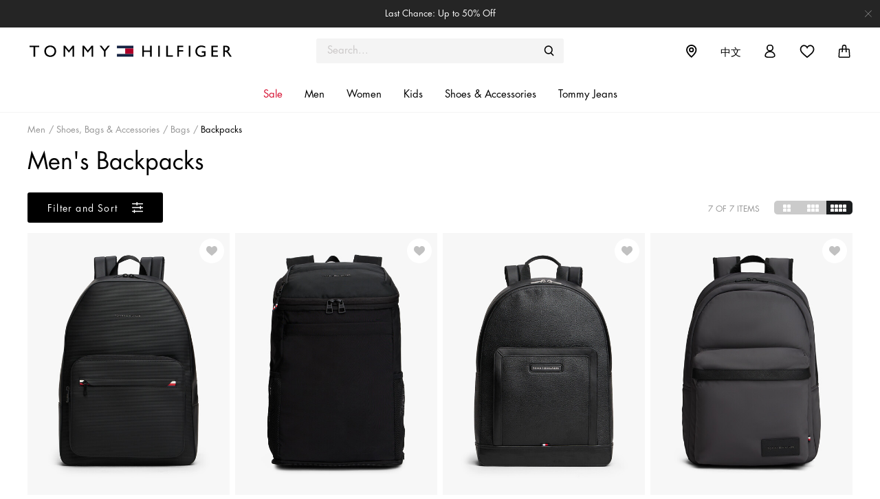

--- FILE ---
content_type: text/html;charset=UTF-8
request_url: https://hk.tommy.com/en/men/shoes-bags-and-accessories/bags/backpacks/
body_size: 26724
content:













<!-- Include Page Designer Campaign Banner JavaScript and Styles only once here rather than at component level. -->
<!-- There should only be one Campagin Banner added on a PD page. Multiple Banners is unsupported at the moment. -->


<!DOCTYPE html>
<html lang="en">
<head>
<!--[if gt IE 9]><!-->





    <script type="text/javascript" async src="https://try.abtasty.com/24c1e211141b752ca01466f37df92dba.js"></script>




    <script type="text/javascript" async src="https://534003160.collect.igodigital.com/collect.js"></script>



    
    <script defer type="text/javascript" src="/on/demandware.static/Sites-TH_HK-Site/-/en_HK/v1769011774319/js/polyfill.js"
        
        >
    </script>

    
    <script defer type="text/javascript" src="/on/demandware.static/Sites-TH_HK-Site/-/en_HK/v1769011774319/js/svg-sprite.js"
        
        >
    </script>

    
    <script defer type="text/javascript" src="/on/demandware.static/Sites-TH_HK-Site/-/en_HK/v1769011774319/js/main.js"
        
        >
    </script>

    
    <script defer type="text/javascript" src="/on/demandware.static/Sites-TH_HK-Site/-/en_HK/v1769011774319/js/productTile.js"
        
        >
    </script>

    
    <script defer type="text/javascript" src="/on/demandware.static/Sites-TH_HK-Site/-/en_HK/v1769011774319/js/search.js"
        
        >
    </script>

    
    <script defer type="text/javascript" src="/on/demandware.static/Sites-TH_HK-Site/-/en_HK/v1769011774319/js/campaignBanner.js"
        
        >
    </script>

<script>
    (function(){
        function isIE() {
            var ua = window.navigator.userAgent;
            var msie = ua.indexOf('MSIE '); // IE 10 or older
            var trident = ua.indexOf('Trident/'); //IE 11

            return (msie > 0 || trident > 0);
        }

        if (isIE()) {
            var script = document.createElement('script');
            script.src = '/on/demandware.static/Sites-TH_HK-Site/-/en_HK/v1769011774319/js/picturefill.js';
            document.head.appendChild(script);
        }
    })();
</script>


<!--<![endif]-->
<meta charset=UTF-8>

<meta http-equiv="x-ua-compatible" content="ie=edge">

<meta name="viewport" content="width=device-width, initial-scale=1, user-scalable=no">
<link href="/on/demandware.static/Sites-TH_HK-Site/-/default/dw640b0ed0/images/favicon.ico" rel="shortcut icon" />


    <link rel="stylesheet" href="/on/demandware.static/Sites-TH_HK-Site/-/en_HK/v1769011774319/css/global.css"  />

    <link rel="stylesheet" href="/on/demandware.static/Sites-TH_HK-Site/-/en_HK/v1769011774319/css/basis/fonts.css"  />

    <link rel="stylesheet" href="/on/demandware.static/Sites-TH_HK-Site/-/en_HK/v1769011774319/css/experience/pdListing.css"  />

    <link rel="stylesheet" href="/on/demandware.static/Sites-TH_HK-Site/-/en_HK/v1769011774319/css/experience/components/commerceAssets/campaignBanner.css"  />



    







    
        
            <title>Men&#x27;s Backpacks | Tommy Hilfiger Hong Kong</title>
        
    
    
        <meta name="description" content="Elevate your look with the latest Tommy Hilfiger Men's Backpacks. Free shipping on orders $1000+"/>
    


<meta name="token_url" content="/on/demandware.store/Sites-TH_HK-Site/en_HK/CSRF-Generate" data-csfr-token />





    <meta name="google-site-verification" content="qDwk0wb0kgYK4vAZ0VnZGN5dSnJjrQr0QBXSmi3HwtA" />



    <meta name="recaptcha_site_key" data-recaptcha-site-key="6LcdorsaAAAAAIs4U-Z4f8PAPSbQrWS8NbSdjtkz" data-recaptcha-enabled="true" data-google-recaptcha />
    <script defer type="text/javascript" src="https://www.google.com/recaptcha/api.js?render=6LcdorsaAAAAAIs4U-Z4f8PAPSbQrWS8NbSdjtkz"/></script>






<script> 
window.adyenUrls = {"getPaymentMethods":"/on/demandware.store/Sites-TH_HK-Site/en_HK/Adyen-GetPaymentMethods"} 
</script><script>(function() {
var globalParams = {"currencyCode":"HKD"};
window.globalParams = 'globalParams' in window ? Object.assign(window.globalParams, globalParams) : globalParams;
})();</script><!-- Google Tag Manager --><script>(function(w,d,s,l,i){w[l]=w[l]||[];w[l].push({'gtm.start':new Date().getTime(),event:'gtm.js'});var f=d.getElementsByTagName(s)[0],j=d.createElement(s),dl=l!='dataLayer'?'&l='+l:'';j.async=true;j.src='https://www.googletagmanager.com/gtm.js?id='+i+dl;f.parentNode.insertBefore(j,f);}) (window, document, 'script', 'dataLayer', 'GTM-PQWNMGT');</script><!-- End Google Tag Manager -->

<!--Canonical -->

<link rel="canonical" href="/en/men/shoes-bags-and-accessories/bags/backpacks/"/>

<!--Hreflang -->


<link rel="alternate" hreflang="zh-hk" href="https://hk.tommy.com/zh/%E7%94%B7%E8%A3%9D/%E9%9E%8B%E5%B1%A5%E3%80%81%E8%A2%8B%E6%AC%BE-and-%E9%85%8D%E9%A3%BE/%E8%A2%8B%E6%AC%BE/%E8%83%8C%E5%9B%8A/" />

<link rel="alternate" hreflang="en-hk" href="https://hk.tommy.com/en/men/shoes-bags-and-accessories/bags/backpacks/" />



<link rel="alternate" hreflang="en-my" href="https://my.tommy.com/en/men/shoes-bags-and-accessories/bags/backpacks/" />



<link rel="alternate" hreflang="en-sg" href="https://sg.tommy.com/en/men/shoes-bags-and-accessories/bags/backpacks/" />



<link rel="alternate" hreflang="en-tw" href="https://tw.tommy.com/en/men/shoes-bags-and-accessories/bags/backpacks/" />

<link rel="alternate" hreflang="zh-tw" href="https://tw.tommy.com/zh/%E7%94%B7%E8%A3%9D/%E9%9E%8B%E9%A1%9E%E3%80%81%E5%8C%85%E6%AC%BE-and-%E9%85%8D%E4%BB%B6/%E5%8C%85%E6%AC%BE/%E5%BE%8C%E8%83%8C%E5%8C%85/" />


<script type="text/javascript">//<!--
/* <![CDATA[ (head-active_data.js) */
var dw = (window.dw || {});
dw.ac = {
    _analytics: null,
    _events: [],
    _category: "",
    _searchData: "",
    _anact: "",
    _anact_nohit_tag: "",
    _analytics_enabled: "true",
    _timeZone: "Asia/Hong_Kong",
    _capture: function(configs) {
        if (Object.prototype.toString.call(configs) === "[object Array]") {
            configs.forEach(captureObject);
            return;
        }
        dw.ac._events.push(configs);
    },
	capture: function() { 
		dw.ac._capture(arguments);
		// send to CQ as well:
		if (window.CQuotient) {
			window.CQuotient.trackEventsFromAC(arguments);
		}
	},
    EV_PRD_SEARCHHIT: "searchhit",
    EV_PRD_DETAIL: "detail",
    EV_PRD_RECOMMENDATION: "recommendation",
    EV_PRD_SETPRODUCT: "setproduct",
    applyContext: function(context) {
        if (typeof context === "object" && context.hasOwnProperty("category")) {
        	dw.ac._category = context.category;
        }
        if (typeof context === "object" && context.hasOwnProperty("searchData")) {
        	dw.ac._searchData = context.searchData;
        }
    },
    setDWAnalytics: function(analytics) {
        dw.ac._analytics = analytics;
    },
    eventsIsEmpty: function() {
        return 0 == dw.ac._events.length;
    }
};
/* ]]> */
// -->
</script>
<script type="text/javascript">//<!--
/* <![CDATA[ (head-cquotient.js) */
var CQuotient = window.CQuotient = {};
CQuotient.clientId = 'bglq-TH_HK';
CQuotient.realm = 'BGLQ';
CQuotient.siteId = 'TH_HK';
CQuotient.instanceType = 'prd';
CQuotient.locale = 'en_HK';
CQuotient.fbPixelId = '374852516851967';
CQuotient.activities = [];
CQuotient.cqcid='';
CQuotient.cquid='';
CQuotient.cqeid='';
CQuotient.cqlid='';
CQuotient.apiHost='api.cquotient.com';
/* Turn this on to test against Staging Einstein */
/* CQuotient.useTest= true; */
CQuotient.useTest = ('true' === 'false');
CQuotient.initFromCookies = function () {
	var ca = document.cookie.split(';');
	for(var i=0;i < ca.length;i++) {
	  var c = ca[i];
	  while (c.charAt(0)==' ') c = c.substring(1,c.length);
	  if (c.indexOf('cqcid=') == 0) {
		CQuotient.cqcid=c.substring('cqcid='.length,c.length);
	  } else if (c.indexOf('cquid=') == 0) {
		  var value = c.substring('cquid='.length,c.length);
		  if (value) {
		  	var split_value = value.split("|", 3);
		  	if (split_value.length > 0) {
			  CQuotient.cquid=split_value[0];
		  	}
		  	if (split_value.length > 1) {
			  CQuotient.cqeid=split_value[1];
		  	}
		  	if (split_value.length > 2) {
			  CQuotient.cqlid=split_value[2];
		  	}
		  }
	  }
	}
}
CQuotient.getCQCookieId = function () {
	if(window.CQuotient.cqcid == '')
		window.CQuotient.initFromCookies();
	return window.CQuotient.cqcid;
};
CQuotient.getCQUserId = function () {
	if(window.CQuotient.cquid == '')
		window.CQuotient.initFromCookies();
	return window.CQuotient.cquid;
};
CQuotient.getCQHashedEmail = function () {
	if(window.CQuotient.cqeid == '')
		window.CQuotient.initFromCookies();
	return window.CQuotient.cqeid;
};
CQuotient.getCQHashedLogin = function () {
	if(window.CQuotient.cqlid == '')
		window.CQuotient.initFromCookies();
	return window.CQuotient.cqlid;
};
CQuotient.trackEventsFromAC = function (/* Object or Array */ events) {
try {
	if (Object.prototype.toString.call(events) === "[object Array]") {
		events.forEach(_trackASingleCQEvent);
	} else {
		CQuotient._trackASingleCQEvent(events);
	}
} catch(err) {}
};
CQuotient._trackASingleCQEvent = function ( /* Object */ event) {
	if (event && event.id) {
		if (event.type === dw.ac.EV_PRD_DETAIL) {
			CQuotient.trackViewProduct( {id:'', alt_id: event.id, type: 'raw_sku'} );
		} // not handling the other dw.ac.* events currently
	}
};
CQuotient.trackViewProduct = function(/* Object */ cqParamData){
	var cq_params = {};
	cq_params.cookieId = CQuotient.getCQCookieId();
	cq_params.userId = CQuotient.getCQUserId();
	cq_params.emailId = CQuotient.getCQHashedEmail();
	cq_params.loginId = CQuotient.getCQHashedLogin();
	cq_params.product = cqParamData.product;
	cq_params.realm = cqParamData.realm;
	cq_params.siteId = cqParamData.siteId;
	cq_params.instanceType = cqParamData.instanceType;
	cq_params.locale = CQuotient.locale;
	
	if(CQuotient.sendActivity) {
		CQuotient.sendActivity(CQuotient.clientId, 'viewProduct', cq_params);
	} else {
		CQuotient.activities.push({activityType: 'viewProduct', parameters: cq_params});
	}
};
/* ]]> */
// -->
</script>
<!-- Demandware Apple Pay -->

<style type="text/css">ISAPPLEPAY{display:inline}.dw-apple-pay-button,.dw-apple-pay-button:hover,.dw-apple-pay-button:active{background-color:black;background-image:-webkit-named-image(apple-pay-logo-white);background-position:50% 50%;background-repeat:no-repeat;background-size:75% 60%;border-radius:5px;border:1px solid black;box-sizing:border-box;margin:5px auto;min-height:30px;min-width:100px;padding:0}
.dw-apple-pay-button:after{content:'Apple Pay';visibility:hidden}.dw-apple-pay-button.dw-apple-pay-logo-white{background-color:white;border-color:white;background-image:-webkit-named-image(apple-pay-logo-black);color:black}.dw-apple-pay-button.dw-apple-pay-logo-white.dw-apple-pay-border{border-color:black}</style>


<!-- Facebook meta-tag -->

</head>
<body class="body-wrapper
 header-mb-blue
 header-dsk-blue"
data-cart-reminder="Items in your cart are selling fast!"
data-sfmc-id="534003160" data-timezone-offset="2.88E7" data-language="en">

<div class="page" data-action="Search-Show" data-querystring="cgid=men-shoes_bags_accessories-bags-backpacks" data-cgid="men-shoes_bags_accessories-bags-backpacks">






<header class="sticky-header " data-role="header" data-bootstrap='{"sticky": {"isHomePage":false}}'>
    <div class="header-banner-container">
        <div class="header-banner slide-up d-none" data-banner style="background: #252525; color: #ffffff;">
            <div class="content">
                
	 


	
    
        <div class="banner-content">
<div class="text">
<a href="https://hk.tommy.com/en/sale/">Last Chance: Up to 50% Off</a>
</div>
</div>
    


 
	
            </div>
            <div class="close-button">
                <button type="button" class="close" aria-label="Close">
                    <svg class="icon">
                        <use xlink:href="#close"></use>
                    </svg>
                </button>
            </div>
        </div>
    </div>
    <nav class="header-navigation" role="navigation">
        <div class="header container">
            <div class="row no-gutters justify-content-between align-items-center">
                <div class="mobile-toggler col-5 d-lg-none">
                    <button class="js-navbar-toggler navbar-toggler d-lg-none" type="button" aria-controls="navbar-collapse" aria-expanded="false" aria-label="Toggle navigation">
                        <svg class="icon burger">
                            <use xlink:href="#burger"></use>
                        </svg>
                    </button>
                </div>
                <div class="col-auto col-lg-3">
                    <a class="logo-home" href="/en/home/" title="Tommy Hilfiger Hong Kong Home">
                        
    
    <div class="content-asset"><!-- dwMarker="content" dwContentID="c2a98244d99178d908d1426180" -->
        <img alt="logo" style="height: 21px;" class="hidden-md-down desktop-logo -blue" src="https://hk.tommy.com/on/demandware.static/-/Library-Sites-tommy-hilfiger-shared-library/default/dw90045b10/header/full-logo-black.svg" title="logo" /> 
<img alt="logo" style="height: 21px;" class="hidden-md-down desktop-logo -white" src="https://hk.tommy.com/on/demandware.static/-/Library-Sites-tommy-hilfiger-shared-library/default/dw90045b10/header/full-logo-black.svg" title="logo" />
<img alt="logo" class="mobile-logo d-lg-none" src="https://hk.tommy.com/on/demandware.static/-/Library-Sites-tommy-hilfiger-shared-library/default/dw5e41b899/header/small-logo.svg" title="logo" />
    </div> <!-- End content-asset -->




                    </a>
                </div>
                <div class="col d-none d-lg-block col-lg-auto">
                    
<div class="site-search">
    <form role="search"
          action="/en/search/"
          method="get"
          name="simpleSearch">
        <input class="form-control search-field"
               type="text"
               name="q"
               value=""
               placeholder="Search..."
               role="combobox"
               aria-describedby="search-assistive-text"
               aria-haspopup="listbox"
               aria-owns="search-results"
               aria-expanded="false"
               aria-autocomplete="list"
               aria-activedescendant=""
               aria-controls="search-results"
               aria-label="Enter Keyword or Item No."
               autocomplete="off"
               data-search-field />
        <button type="reset" name="reset-button" class="fa fa-times reset-button d-none" aria-label="Clear search keywords">
            <svg class="icon -close">
                <use xlink:href="#icon-close-search"></use>
            </svg>
        </button>
        <button type="submit" name="search-button" class="search-btn fa-search" aria-label="Submit search keywords">
            <svg class="icon -close">
                <use xlink:href="#icon-close-search"></use>
            </svg>
            <svg class="icon -search">
                <use xlink:href="#search"></use>
            </svg>
        </button>
        <div class="suggestions-wrapper" data-suggestions-wrapper data-url="/on/demandware.store/Sites-TH_HK-Site/en_HK/SearchServices-GetSuggestions?q="></div>
        <input type="hidden" value="null" name="lang">
    </form>
</div>

                </div>
                <ul class="header-icons col-5 col-lg-3 row no-gutters justify-content-end align-items-center" role="menu">
                    <li class="nav-item col-auto d-none d-lg-block" role="menuitem">
    <a href="/en/store-locator/?showMap=true" class="nav-link">
        <svg class="icon -storelocator">
            <use xlink:href="#storelocator"></use>
        </svg>
    </a>
</li>

    
        <li class="nav-item header-language-selector" role="menuitem">
            
                
                    <span class="js-change-language language-bottom-margin" 
                    data-currencycode="HKD" data-locale="zh_HK" value="0" data-url="/on/demandware.store/Sites-TH_HK-Site/en_HK/Page-SetLocale">
                    中文</span>
                
            
                
            
        </li>
    





    <li class="nav-item col-auto d-none d-lg-block" role="menuitem">
        
            <a href="https://hk.tommy.com/en/login/?rurl=%2Fon%2Fdemandware.store%2FSites-TH_HK-Site%2Fen_HK%2FSearch-Show%3Fcgid%3Dmen-shoes_bags_accessories-bags-backpacks&amp;oauthLoginTargetEndPoint=%2Fon%2Fdemandware.store%2FSites-TH_HK-Site%2Fen_HK%2FSearch-Show%3Fcgid%3Dmen-shoes_bags_accessories-bags-backpacks" class="nav-link">
                <svg class="icon">
                    <use xlink:href="#user"></use>
                </svg>
            </a>
        

    </li>

<li class="nav-item col-auto wishlist-icon" role="menuitem">
    <a href="https://hk.tommy.com/en/wishlist/" class="nav-link">
        <svg class="-js-wishlist-icon icon">
    <use xlink:href="#wishlistHeader"></use>
</svg>

    </a>
</li>

                    <li class="minicart col-auto" data-action-url="/on/demandware.store/Sites-TH_HK-Site/en_HK/Cart-MiniCartShow">
                        <div class="minicart-total ">
    <a class="minicart-link" href="https://hk.tommy.com/en/cart/" title="Cart 0 Items" aria-label="Cart 0 Items" aria-haspopup="true">
        <svg class="icon">
            <use xlink:href="#minicart"></use>
        </svg>
        <span class="minicart-quantity" data-quantity="0.0">
            
        </span>
    </a>
</div>

<div class="popover popover-bottom is-add-to-cart"></div>


                    </li>
                </ul>
            </div>
        </div>
        <div class="main-menu js-main-menu menu-toggleable-left d-none d-lg-flex" id="navbar-collapse">

            


<div class="menu-overlay js-menu-overlay"></div>
<nav class="navbar" data-site-id="TH_HK" data-user-id="">
    <div class="close-menu d-lg-none">
        <div class="back">
            <button class="button" role="button" aria-label="Back to previous menu">
                <svg class="icon icon-chevron">
                    <title>Back to previous menu</title>
                    <use xlink:href="#icon-chevron-left"></use>
                </svg>
                Back
            </button>
        </div>
        <div class="close-button">
            <button class="button js-close-menu" role="button" aria-label="Close Menu">
                <svg class="icon">
                    <title>Close Menu</title>
                    <use xlink:href="#icon-close"></use>
                </svg>
            </button>
        </div>
    </div>
    <div class="menu-group" role="navigation">
        <ul class="nav navbar-nav" role="menu" data-navigation-menu>
            
                
                <div class="main-links-wrapper d-lg-none" id="menuAccordion">
                    
                        
                            <li class='nav-item dropdown main-nav-item ' role="presentation" data-main-nav-item>
                                <div id="shop-all-sale" class="nav-link menu-link dropdown-toggle" role="button" data-toggle="collapse" aria-haspopup="true" data-target="#menu-shop-all-sale" aria-expanded="false" tabindex="0" data-main-nav-link>
                                    
                                        <span class="name -colored"><p><span style="color: #d61233;">Sale</span></p></span>
                                    
                                    <svg class="icon dropdown-toggle-icon">
                                        <title>Sale</title>
                                        <use xlink:href="#plus"></use>
                                    </svg>
                                    <svg class="icon dropdown-toggle-icon -open">
                                        <title>Sale</title>
                                        <use xlink:href="#minus"></use>
                                    </svg>
                                </div>
                                <ul class="level-two-menu-wrapper collapse" id="menu-shop-all-sale" data-parent="#menuAccordion">
                                    
                                    
                                    
                                        <li class='nav-item dropdown ' role="presentation" data-main-nav-item>
                                            <a href="/en/sale/men/" id="men_sale" class="second-level-item nav-link menu-link dropdown-toggle" role="button" data-toggle="dropdown" aria-haspopup="true" aria-expanded="false" tabindex="0" data-category-level="1.0">
                                                
                                                    <span class="name">Men</span>
                                                
                                                <svg class="icon">
                                                    <title>Men</title>
                                                    <use xlink:href="#icon-chevron-right"></use>
                                                </svg>
                                            </a>
                                            
                                            
                                            



<div class="dropdown-menu" role="menu" aria-hidden="true" aria-label="men_sale">
    <div class="dropdown-menu-wrapper">
        
        
        
        
            <ul class="dropdown-list">
                
                
                    <li class="dropdown-item shop-all-link" role="presentation">
                        <a href="/en/sale/men/" id="men_sale" role="menuitem" class="dropdown-link menu-link" tabindex="-1" data-category-level="2.0">
                            <span class="name">Shop All</span>
                        </a>
                    </li>
                
                
                    <li class="dropdown-item" role="presentation">
                        <a href="/en/sale/men/clothing/" id="men_sale_clothing" role="menuitem" class="dropdown-link menu-link" tabindex="-1" data-category-level="2.0">
                            
                                <span class="name">Clothing</span>
                            
                        </a>
                    </li>
                
                    <li class="dropdown-item" role="presentation">
                        <a href="/en/sale/men/shoes-bags-and-accessories/" id="men_sale_shoes_bags_accessories" role="menuitem" class="dropdown-link menu-link" tabindex="-1" data-category-level="2.0">
                            
                                <span class="name">Shoes, Bags &amp; Accessories</span>
                            
                        </a>
                    </li>
                
                    <li class="dropdown-item" role="presentation">
                        <a href="/en/sale/men/tommy-jeans/" id="men_sale_tommy_jeans" role="menuitem" class="dropdown-link menu-link" tabindex="-1" data-category-level="2.0">
                            
                                <span class="name">Tommy Jeans</span>
                            
                        </a>
                    </li>
                

            </ul>
        
        
	 

	
        
	 

	
        
	 

	
        
    </div>
    <div class="menu-container-background"></div>
</div>

                                        </li>
                                    
                                        <li class='nav-item dropdown ' role="presentation" data-main-nav-item>
                                            <a href="/en/sale/women/" id="women_sale" class="second-level-item nav-link menu-link dropdown-toggle" role="button" data-toggle="dropdown" aria-haspopup="true" aria-expanded="false" tabindex="0" data-category-level="1.0">
                                                
                                                    <span class="name">Women</span>
                                                
                                                <svg class="icon">
                                                    <title>Women</title>
                                                    <use xlink:href="#icon-chevron-right"></use>
                                                </svg>
                                            </a>
                                            
                                            
                                            



<div class="dropdown-menu" role="menu" aria-hidden="true" aria-label="women_sale">
    <div class="dropdown-menu-wrapper">
        
        
        
        
            <ul class="dropdown-list">
                
                
                    <li class="dropdown-item shop-all-link" role="presentation">
                        <a href="/en/sale/women/" id="women_sale" role="menuitem" class="dropdown-link menu-link" tabindex="-1" data-category-level="2.0">
                            <span class="name">Shop All</span>
                        </a>
                    </li>
                
                
                    <li class="dropdown-item" role="presentation">
                        <a href="/en/sale/women/clothing/" id="women_sale_clothing" role="menuitem" class="dropdown-link menu-link" tabindex="-1" data-category-level="2.0">
                            
                                <span class="name">Clothing</span>
                            
                        </a>
                    </li>
                
                    <li class="dropdown-item" role="presentation">
                        <a href="/en/sale/women/shoes-bags-and-accessories/" id="women_sale_shoes_bags_accessories" role="menuitem" class="dropdown-link menu-link" tabindex="-1" data-category-level="2.0">
                            
                                <span class="name">Shoes, Bags &amp; Accessories</span>
                            
                        </a>
                    </li>
                
                    <li class="dropdown-item" role="presentation">
                        <a href="/en/sale/women/tommy-jeans/" id="women_sale_tommy_jeans" role="menuitem" class="dropdown-link menu-link" tabindex="-1" data-category-level="2.0">
                            
                                <span class="name">Tommy Jeans</span>
                            
                        </a>
                    </li>
                

            </ul>
        
        
	 

	
        
	 

	
        
	 

	
        
    </div>
    <div class="menu-container-background"></div>
</div>

                                        </li>
                                    
                                        <li class='nav-item dropdown ' role="presentation" data-main-nav-item>
                                            <a href="/en/sale/kids/" id="kids_sale" class="second-level-item nav-link menu-link dropdown-toggle" role="button" data-toggle="dropdown" aria-haspopup="true" aria-expanded="false" tabindex="0" data-category-level="1.0">
                                                
                                                    <span class="name">Kids</span>
                                                
                                                <svg class="icon">
                                                    <title>Kids</title>
                                                    <use xlink:href="#icon-chevron-right"></use>
                                                </svg>
                                            </a>
                                            
                                            
                                            



<div class="dropdown-menu" role="menu" aria-hidden="true" aria-label="kids_sale">
    <div class="dropdown-menu-wrapper">
        
        
        
        
            <ul class="dropdown-list">
                
                
                    <li class="dropdown-item shop-all-link" role="presentation">
                        <a href="/en/sale/kids/" id="kids_sale" role="menuitem" class="dropdown-link menu-link" tabindex="-1" data-category-level="2.0">
                            <span class="name">Shop All</span>
                        </a>
                    </li>
                
                
                    <li class="dropdown-item" role="presentation">
                        <a href="/en/sale/kids/boys/" id="kids_sale_boys" role="menuitem" class="dropdown-link menu-link" tabindex="-1" data-category-level="2.0">
                            
                                <span class="name">Boys</span>
                            
                        </a>
                    </li>
                
                    <li class="dropdown-item" role="presentation">
                        <a href="/en/sale/kids/girls/" id="kids_sale_girls" role="menuitem" class="dropdown-link menu-link" tabindex="-1" data-category-level="2.0">
                            
                                <span class="name">Girls</span>
                            
                        </a>
                    </li>
                
                    <li class="dropdown-item" role="presentation">
                        <a href="/en/sale/kids/babies/" id="kids_sale_babies" role="menuitem" class="dropdown-link menu-link" tabindex="-1" data-category-level="2.0">
                            
                                <span class="name">Babies</span>
                            
                        </a>
                    </li>
                

            </ul>
        
        
	 

	
        
	 

	
        
	 

	
        
    </div>
    <div class="menu-container-background"></div>
</div>

                                        </li>
                                    
                                    
	 

	
                                    
	 

	
                                    
	 

	
                                </ul>
                            </li>
                        
                    
                        
                            <li class='nav-item dropdown main-nav-item ' role="presentation" data-main-nav-item>
                                <div id="men" class="nav-link menu-link dropdown-toggle" role="button" data-toggle="collapse" aria-haspopup="true" data-target="#menu-men" aria-expanded="false" tabindex="0" data-main-nav-link>
                                    
                                        <span class="name">Men</span>
                                    
                                    <svg class="icon dropdown-toggle-icon">
                                        <title>Men</title>
                                        <use xlink:href="#plus"></use>
                                    </svg>
                                    <svg class="icon dropdown-toggle-icon -open">
                                        <title>Men</title>
                                        <use xlink:href="#minus"></use>
                                    </svg>
                                </div>
                                <ul class="level-two-menu-wrapper collapse" id="menu-men" data-parent="#menuAccordion">
                                    
                                    
                                    
                                        <li class='nav-item dropdown ' role="presentation" data-main-nav-item>
                                            <a href="/en/men/new-arrivals/" id="men-new_arrivals" class="second-level-item nav-link menu-link dropdown-toggle" role="button" data-toggle="dropdown" aria-haspopup="true" aria-expanded="false" tabindex="0" data-category-level="1.0">
                                                
                                                    <span class="name">New Arrivals</span>
                                                
                                                <svg class="icon">
                                                    <title>New Arrivals</title>
                                                    <use xlink:href="#icon-chevron-right"></use>
                                                </svg>
                                            </a>
                                            
                                            
                                            



<div class="dropdown-menu" role="menu" aria-hidden="true" aria-label="men-new_arrivals">
    <div class="dropdown-menu-wrapper">
        
        
        
        
            <ul class="dropdown-list">
                
                
                
                    <li class="dropdown-item" role="presentation">
                        <a href="/en/men/new-arrivals/new-arrivals/" id="men-new_arrivals-new_arrivals" role="menuitem" class="dropdown-link menu-link" tabindex="-1" data-category-level="2.0">
                            
                                <span class="name">New Arrivals</span>
                            
                        </a>
                    </li>
                
                    <li class="dropdown-item" role="presentation">
                        <a href="/en/men/new-arrivals/office-ready-styles/" id="men-new_arrivals-office_ready_styles" role="menuitem" class="dropdown-link menu-link" tabindex="-1" data-category-level="2.0">
                            
                                <span class="name">Office Ready Styles</span>
                            
                        </a>
                    </li>
                
                    <li class="dropdown-item" role="presentation">
                        <a href="/en/men/new-arrivals/1985-collection/" id="men-new_arrivals-1985_collection" role="menuitem" class="dropdown-link menu-link" tabindex="-1" data-category-level="2.0">
                            
                                <span class="name">1985 Collection</span>
                            
                        </a>
                    </li>
                
                    <li class="dropdown-item" role="presentation">
                        <a href="/en/men/new-arrivals/cable-knit-collection/" id="men-cable_knit_collection" role="menuitem" class="dropdown-link menu-link" tabindex="-1" data-category-level="2.0">
                            
                                <span class="name">Cable Knit Collection</span>
                            
                        </a>
                    </li>
                
                    <li class="dropdown-item" role="presentation">
                        <a href="/en/men/new-arrivals/tommy-girl/" id="men-tommy_girl" role="menuitem" class="dropdown-link menu-link" tabindex="-1" data-category-level="2.0">
                            
                                <span class="name">Tommy Girl</span>
                            
                        </a>
                    </li>
                

            </ul>
        
        
	 

	
        
	 

	
        
	 

	
        
    </div>
    <div class="menu-container-background"></div>
</div>

                                        </li>
                                    
                                        <li class='nav-item dropdown ' role="presentation" data-main-nav-item>
                                            <a href="/en/men/clothing/" id="men-clothing" class="second-level-item nav-link menu-link dropdown-toggle" role="button" data-toggle="dropdown" aria-haspopup="true" aria-expanded="false" tabindex="0" data-category-level="1.0">
                                                
                                                    <span class="name">Clothing</span>
                                                
                                                <svg class="icon">
                                                    <title>Clothing</title>
                                                    <use xlink:href="#icon-chevron-right"></use>
                                                </svg>
                                            </a>
                                            
                                            
                                            



<div class="dropdown-menu" role="menu" aria-hidden="true" aria-label="men-clothing">
    <div class="dropdown-menu-wrapper">
        
        
        
        
            <ul class="dropdown-list">
                
                
                
                    <li class="dropdown-item" role="presentation">
                        <a href="/en/men/clothing/polo-shirts/" id="men-clothing-polo_shirts" role="menuitem" class="dropdown-link menu-link" tabindex="-1" data-category-level="2.0">
                            
                                <span class="name">Polo Shirts</span>
                            
                        </a>
                    </li>
                
                    <li class="dropdown-item" role="presentation">
                        <a href="/en/men/clothing/t-shirts/" id="men-clothing-t_shirts" role="menuitem" class="dropdown-link menu-link" tabindex="-1" data-category-level="2.0">
                            
                                <span class="name">T-Shirts</span>
                            
                        </a>
                    </li>
                
                    <li class="dropdown-item" role="presentation">
                        <a href="/en/men/clothing/shirts/" id="men-clothing-shirts" role="menuitem" class="dropdown-link menu-link" tabindex="-1" data-category-level="2.0">
                            
                                <span class="name">Shirts</span>
                            
                        </a>
                    </li>
                
                    <li class="dropdown-item" role="presentation">
                        <a href="/en/men/clothing/sweatshirts-and-hoodies/" id="men-clothing-sweatshirts_hoodie" role="menuitem" class="dropdown-link menu-link" tabindex="-1" data-category-level="2.0">
                            
                                <span class="name">Sweatshirts &amp; Hoodies</span>
                            
                        </a>
                    </li>
                
                    <li class="dropdown-item" role="presentation">
                        <a href="/en/men/clothing/knitwear/" id="men-clothing-knitwear" role="menuitem" class="dropdown-link menu-link" tabindex="-1" data-category-level="2.0">
                            
                                <span class="name">Knitwear</span>
                            
                        </a>
                    </li>
                
                    <li class="dropdown-item" role="presentation">
                        <a href="/en/men/clothing/shorts/" id="men-clothing-shorts" role="menuitem" class="dropdown-link menu-link" tabindex="-1" data-category-level="2.0">
                            
                                <span class="name">Shorts</span>
                            
                        </a>
                    </li>
                
                    <li class="dropdown-item" role="presentation">
                        <a href="/en/men/clothing/jeans-and-trousers/" id="men-clothing-jeans_trousers" role="menuitem" class="dropdown-link menu-link" tabindex="-1" data-category-level="2.0">
                            
                                <span class="name -colored">Jeans, Trousers & Chinos</span>
                            
                        </a>
                    </li>
                
                    <li class="dropdown-item" role="presentation">
                        <a href="/en/men/clothing/coats-and-jackets/" id="men-clothing-coats_jackets" role="menuitem" class="dropdown-link menu-link" tabindex="-1" data-category-level="2.0">
                            
                                <span class="name">Coats &amp; Jackets</span>
                            
                        </a>
                    </li>
                
                    <li class="dropdown-item" role="presentation">
                        <a href="/en/men/clothing/underwear/" id="men-clothing-underwear" role="menuitem" class="dropdown-link menu-link" tabindex="-1" data-category-level="2.0">
                            
                                <span class="name">Underwear</span>
                            
                        </a>
                    </li>
                

            </ul>
        
        
	 

	
        
	 

	
        
	 

	
        
    </div>
    <div class="menu-container-background"></div>
</div>

                                        </li>
                                    
                                        <li class='nav-item dropdown ' role="presentation" data-main-nav-item>
                                            <a href="/en/men/shoes-bags-and-accessories/" id="men-shoes_bags_accessories" class="second-level-item nav-link menu-link dropdown-toggle" role="button" data-toggle="dropdown" aria-haspopup="true" aria-expanded="false" tabindex="0" data-category-level="1.0">
                                                
                                                    <span class="name">Shoes, Bags &amp; Accessories</span>
                                                
                                                <svg class="icon">
                                                    <title>Shoes, Bags &amp; Accessories</title>
                                                    <use xlink:href="#icon-chevron-right"></use>
                                                </svg>
                                            </a>
                                            
                                            
                                            



<div class="dropdown-menu" role="menu" aria-hidden="true" aria-label="men-shoes_bags_accessories">
    <div class="dropdown-menu-wrapper">
        
        
        
        
            <ul class="dropdown-list">
                
                
                
                    <li class="dropdown-item" role="presentation">
                        <a href="/en/men/shoes-bags-and-accessories/shoes/" id="men-shoes_bags_accessories-shoes" role="menuitem" class="dropdown-link menu-link" tabindex="-1" data-category-level="2.0">
                            
                                <span class="name">Shoes</span>
                            
                        </a>
                    </li>
                
                    <li class="dropdown-item" role="presentation">
                        <a href="/en/men/shoes-bags-and-accessories/bags/" id="men-shoes_bags_accessories-bags" role="menuitem" class="dropdown-link menu-link" tabindex="-1" data-category-level="2.0">
                            
                                <span class="name">Bags</span>
                            
                        </a>
                    </li>
                
                    <li class="dropdown-item" role="presentation">
                        <a href="/en/men/shoes-bags-and-accessories/hats-gloves-and-scarves/" id="men-shoes_bags_accessories-hats_gloves_scarves" role="menuitem" class="dropdown-link menu-link" tabindex="-1" data-category-level="2.0">
                            
                                <span class="name">Hats, Gloves &amp; Scarves</span>
                            
                        </a>
                    </li>
                
                    <li class="dropdown-item" role="presentation">
                        <a href="/en/men/shoes-bags-and-accessories/wallets-and-card-holders/" id="men-shoes_bags_accessories-wallets_card_holders" role="menuitem" class="dropdown-link menu-link" tabindex="-1" data-category-level="2.0">
                            
                                <span class="name">Wallets &amp; Card Holders</span>
                            
                        </a>
                    </li>
                
                    <li class="dropdown-item" role="presentation">
                        <a href="/en/men/shoes-bags-and-accessories/belts/" id="men-shoes_bags_accessories-belts" role="menuitem" class="dropdown-link menu-link" tabindex="-1" data-category-level="2.0">
                            
                                <span class="name">Belts</span>
                            
                        </a>
                    </li>
                
                    <li class="dropdown-item" role="presentation">
                        <a href="/en/men/shoes-bags-and-accessories/socks/" id="men-shoes_bags_accessories-socks" role="menuitem" class="dropdown-link menu-link" tabindex="-1" data-category-level="2.0">
                            
                                <span class="name">Socks</span>
                            
                        </a>
                    </li>
                

            </ul>
        
        
	 

	
        
	 

	
        
	 

	
        
    </div>
    <div class="menu-container-background"></div>
</div>

                                        </li>
                                    
                                        <li class='nav-item dropdown ' role="presentation" data-main-nav-item>
                                            <a href="/en/men/tommy-jeans/" id="men-tommy_jeans" class="second-level-item nav-link menu-link dropdown-toggle" role="button" data-toggle="dropdown" aria-haspopup="true" aria-expanded="false" tabindex="0" data-category-level="1.0">
                                                
                                                    <span class="name">Tommy Jeans</span>
                                                
                                                <svg class="icon">
                                                    <title>Tommy Jeans</title>
                                                    <use xlink:href="#icon-chevron-right"></use>
                                                </svg>
                                            </a>
                                            
                                            
                                            



<div class="dropdown-menu" role="menu" aria-hidden="true" aria-label="men-tommy_jeans">
    <div class="dropdown-menu-wrapper">
        
        
        
        
            <ul class="dropdown-list">
                
                
                
                    <li class="dropdown-item" role="presentation">
                        <a href="/en/men/tommy-jeans/tops/" id="men-tommy_jeans-tops" role="menuitem" class="dropdown-link menu-link" tabindex="-1" data-category-level="2.0">
                            
                                <span class="name">Tops</span>
                            
                        </a>
                    </li>
                
                    <li class="dropdown-item" role="presentation">
                        <a href="/en/men/tommy-jeans/knitwear/" id="men-tommy_jeans-knitwear" role="menuitem" class="dropdown-link menu-link" tabindex="-1" data-category-level="2.0">
                            
                                <span class="name">Knitwear</span>
                            
                        </a>
                    </li>
                
                    <li class="dropdown-item" role="presentation">
                        <a href="/en/men/tommy-jeans/shorts/" id="men-tommy_jeans-shorts" role="menuitem" class="dropdown-link menu-link" tabindex="-1" data-category-level="2.0">
                            
                                <span class="name">Shorts</span>
                            
                        </a>
                    </li>
                
                    <li class="dropdown-item" role="presentation">
                        <a href="/en/men/tommy-jeans/coats-and-jackets/" id="men-tommy_jeans-coats_jackets" role="menuitem" class="dropdown-link menu-link" tabindex="-1" data-category-level="2.0">
                            
                                <span class="name">Coats &amp; Jackets</span>
                            
                        </a>
                    </li>
                
                    <li class="dropdown-item" role="presentation">
                        <a href="/en/men/tommy-jeans/jeans-and-trousers/" id="men-tommy_jeans-jeans_trousers" role="menuitem" class="dropdown-link menu-link" tabindex="-1" data-category-level="2.0">
                            
                                <span class="name">Jeans &amp; Trousers</span>
                            
                        </a>
                    </li>
                

            </ul>
        
        
	 

	
        
	 

	
        
	 

	
        
    </div>
    <div class="menu-container-background"></div>
</div>

                                        </li>
                                    
                                        <li class='nav-item dropdown ' role="presentation" data-main-nav-item>
                                            <a href="/en/men/sale/" id="men-sale" class="second-level-item nav-link menu-link dropdown-toggle" role="button" data-toggle="dropdown" aria-haspopup="true" aria-expanded="false" tabindex="0" data-category-level="1.0">
                                                
                                                    <span class="name -colored"><p><span style="color: #d61233;">Sale</span></p></span>
                                                
                                                <svg class="icon">
                                                    <title>Sale</title>
                                                    <use xlink:href="#icon-chevron-right"></use>
                                                </svg>
                                            </a>
                                            
                                            
                                            



<div class="dropdown-menu" role="menu" aria-hidden="true" aria-label="men-sale">
    <div class="dropdown-menu-wrapper">
        
        
        
        
            <ul class="dropdown-list">
                
                
                
                    <li class="dropdown-item" role="presentation">
                        <a href="/en/men/sale/clothing/" id="men-sale-clothing" role="menuitem" class="dropdown-link menu-link" tabindex="-1" data-category-level="2.0">
                            
                                <span class="name">Clothing</span>
                            
                        </a>
                    </li>
                
                    <li class="dropdown-item" role="presentation">
                        <a href="/en/men/sale/shoes-bags-and-accessories/" id="men-sale-shoes_bags_accessories" role="menuitem" class="dropdown-link menu-link" tabindex="-1" data-category-level="2.0">
                            
                                <span class="name">Shoes, Bags &amp; Accessories</span>
                            
                        </a>
                    </li>
                
                    <li class="dropdown-item" role="presentation">
                        <a href="/en/men/sale/tommy-jeans/" id="men-sale-tommy_jeans" role="menuitem" class="dropdown-link menu-link" tabindex="-1" data-category-level="2.0">
                            
                                <span class="name">Tommy Jeans</span>
                            
                        </a>
                    </li>
                

            </ul>
        
        
	 

	
        
	 

	
        
	 

	
        
    </div>
    <div class="menu-container-background"></div>
</div>

                                        </li>
                                    
                                    
	 

	
                                    
	 

	
                                    
	 

	
                                </ul>
                            </li>
                        
                    
                        
                            <li class='nav-item dropdown main-nav-item ' role="presentation" data-main-nav-item>
                                <div id="women" class="nav-link menu-link dropdown-toggle" role="button" data-toggle="collapse" aria-haspopup="true" data-target="#menu-women" aria-expanded="false" tabindex="0" data-main-nav-link>
                                    
                                        <span class="name">Women</span>
                                    
                                    <svg class="icon dropdown-toggle-icon">
                                        <title>Women</title>
                                        <use xlink:href="#plus"></use>
                                    </svg>
                                    <svg class="icon dropdown-toggle-icon -open">
                                        <title>Women</title>
                                        <use xlink:href="#minus"></use>
                                    </svg>
                                </div>
                                <ul class="level-two-menu-wrapper collapse" id="menu-women" data-parent="#menuAccordion">
                                    
                                    
                                    
                                        <li class='nav-item dropdown ' role="presentation" data-main-nav-item>
                                            <a href="/en/women/new-arrivals/" id="women-new_arrivals" class="second-level-item nav-link menu-link dropdown-toggle" role="button" data-toggle="dropdown" aria-haspopup="true" aria-expanded="false" tabindex="0" data-category-level="1.0">
                                                
                                                    <span class="name -colored">Featured</span>
                                                
                                                <svg class="icon">
                                                    <title>New Arrivals</title>
                                                    <use xlink:href="#icon-chevron-right"></use>
                                                </svg>
                                            </a>
                                            
                                            
                                            



<div class="dropdown-menu" role="menu" aria-hidden="true" aria-label="women-new_arrivals">
    <div class="dropdown-menu-wrapper">
        
        
        
        
            <ul class="dropdown-list">
                
                
                
                    <li class="dropdown-item" role="presentation">
                        <a href="/en/women/new-arrivals/new-arrivals/" id="women-new_arrivals-new_arrivals" role="menuitem" class="dropdown-link menu-link" tabindex="-1" data-category-level="2.0">
                            
                                <span class="name">New Arrivals</span>
                            
                        </a>
                    </li>
                
                    <li class="dropdown-item" role="presentation">
                        <a href="/en/women/new-arrivals/office-ready-styles/" id="women-new_arrivals-office_ready_styles" role="menuitem" class="dropdown-link menu-link" tabindex="-1" data-category-level="2.0">
                            
                                <span class="name">Office Ready Styles</span>
                            
                        </a>
                    </li>
                
                    <li class="dropdown-item" role="presentation">
                        <a href="/en/women/new-arrivals/cable-knit-collection/" id="women-cable_knit_collection" role="menuitem" class="dropdown-link menu-link" tabindex="-1" data-category-level="2.0">
                            
                                <span class="name">Cable Knit Collection</span>
                            
                        </a>
                    </li>
                
                    <li class="dropdown-item" role="presentation">
                        <a href="/en/women/new-arrivals/tommy-girl/" id="women-tommy_girl" role="menuitem" class="dropdown-link menu-link" tabindex="-1" data-category-level="2.0">
                            
                                <span class="name">Tommy Girl</span>
                            
                        </a>
                    </li>
                

            </ul>
        
        
	 

	
        
	 

	
        
	 

	
        
    </div>
    <div class="menu-container-background"></div>
</div>

                                        </li>
                                    
                                        <li class='nav-item dropdown ' role="presentation" data-main-nav-item>
                                            <a href="/en/women/clothing/" id="women-clothing" class="second-level-item nav-link menu-link dropdown-toggle" role="button" data-toggle="dropdown" aria-haspopup="true" aria-expanded="false" tabindex="0" data-category-level="1.0">
                                                
                                                    <span class="name">Clothing</span>
                                                
                                                <svg class="icon">
                                                    <title>Clothing</title>
                                                    <use xlink:href="#icon-chevron-right"></use>
                                                </svg>
                                            </a>
                                            
                                            
                                            



<div class="dropdown-menu" role="menu" aria-hidden="true" aria-label="women-clothing">
    <div class="dropdown-menu-wrapper">
        
        
        
        
            <ul class="dropdown-list">
                
                
                
                    <li class="dropdown-item" role="presentation">
                        <a href="/en/women/clothing/t-shirts/" id="women-clothing-t_shirts" role="menuitem" class="dropdown-link menu-link" tabindex="-1" data-category-level="2.0">
                            
                                <span class="name">T-Shirts</span>
                            
                        </a>
                    </li>
                
                    <li class="dropdown-item" role="presentation">
                        <a href="/en/women/clothing/polo-shirts/" id="women-clothing-polo_shirts" role="menuitem" class="dropdown-link menu-link" tabindex="-1" data-category-level="2.0">
                            
                                <span class="name">Polo Shirts</span>
                            
                        </a>
                    </li>
                
                    <li class="dropdown-item" role="presentation">
                        <a href="/en/women/clothing/sweatshirts-and-hoodies/" id="women-clothing-sweatshirts_hoodie" role="menuitem" class="dropdown-link menu-link" tabindex="-1" data-category-level="2.0">
                            
                                <span class="name">Sweatshirts &amp; Hoodies</span>
                            
                        </a>
                    </li>
                
                    <li class="dropdown-item" role="presentation">
                        <a href="/en/women/clothing/knitwear/" id="women-clothing-knitwear" role="menuitem" class="dropdown-link menu-link" tabindex="-1" data-category-level="2.0">
                            
                                <span class="name">Knitwear</span>
                            
                        </a>
                    </li>
                
                    <li class="dropdown-item" role="presentation">
                        <a href="/en/women/clothing/dresses-and-skirts/" id="women-clothing-dresses_skirts" role="menuitem" class="dropdown-link menu-link" tabindex="-1" data-category-level="2.0">
                            
                                <span class="name">Dresses &amp; Skirts</span>
                            
                        </a>
                    </li>
                
                    <li class="dropdown-item" role="presentation">
                        <a href="/en/women/clothing/shirts-and-blouses/" id="women-clothing-shirts_blouses" role="menuitem" class="dropdown-link menu-link" tabindex="-1" data-category-level="2.0">
                            
                                <span class="name">Shirts &amp; Blouses</span>
                            
                        </a>
                    </li>
                
                    <li class="dropdown-item" role="presentation">
                        <a href="/en/women/clothing/shorts/" id="women-clothing-shorts" role="menuitem" class="dropdown-link menu-link" tabindex="-1" data-category-level="2.0">
                            
                                <span class="name">Shorts</span>
                            
                        </a>
                    </li>
                
                    <li class="dropdown-item" role="presentation">
                        <a href="/en/women/clothing/jeans-and-trousers/" id="women-clothing-jeans_trousers" role="menuitem" class="dropdown-link menu-link" tabindex="-1" data-category-level="2.0">
                            
                                <span class="name">Jeans &amp; Trousers</span>
                            
                        </a>
                    </li>
                
                    <li class="dropdown-item" role="presentation">
                        <a href="/en/women/clothing/coats-and-jackets/" id="women-clothing-coats_jackets" role="menuitem" class="dropdown-link menu-link" tabindex="-1" data-category-level="2.0">
                            
                                <span class="name">Coats &amp; Jackets</span>
                            
                        </a>
                    </li>
                

            </ul>
        
        
	 

	
        
	 

	
        
	 

	
        
    </div>
    <div class="menu-container-background"></div>
</div>

                                        </li>
                                    
                                        <li class='nav-item dropdown ' role="presentation" data-main-nav-item>
                                            <a href="/en/women/shoes-bags-and-accessories/" id="women-shoes_bags_accessories" class="second-level-item nav-link menu-link dropdown-toggle" role="button" data-toggle="dropdown" aria-haspopup="true" aria-expanded="false" tabindex="0" data-category-level="1.0">
                                                
                                                    <span class="name">Shoes, Bags &amp; Accessories</span>
                                                
                                                <svg class="icon">
                                                    <title>Shoes, Bags &amp; Accessories</title>
                                                    <use xlink:href="#icon-chevron-right"></use>
                                                </svg>
                                            </a>
                                            
                                            
                                            



<div class="dropdown-menu" role="menu" aria-hidden="true" aria-label="women-shoes_bags_accessories">
    <div class="dropdown-menu-wrapper">
        
        
        
        
            <ul class="dropdown-list">
                
                
                
                    <li class="dropdown-item" role="presentation">
                        <a href="/en/women/shoes-bags-and-accessories/shoes/" id="women-shoes_bags_accessories-shoes" role="menuitem" class="dropdown-link menu-link" tabindex="-1" data-category-level="2.0">
                            
                                <span class="name">Shoes</span>
                            
                        </a>
                    </li>
                
                    <li class="dropdown-item" role="presentation">
                        <a href="/en/women/shoes-bags-and-accessories/bags/" id="women-shoes_bags_accessories-bags" role="menuitem" class="dropdown-link menu-link" tabindex="-1" data-category-level="2.0">
                            
                                <span class="name">Bags</span>
                            
                        </a>
                    </li>
                
                    <li class="dropdown-item" role="presentation">
                        <a href="/en/women/shoes-bags-and-accessories/hats-gloves-and-scarves/" id="women-shoes_bags_accessories-hats_gloves_scarves" role="menuitem" class="dropdown-link menu-link" tabindex="-1" data-category-level="2.0">
                            
                                <span class="name">Hats, Gloves &amp; Scarves</span>
                            
                        </a>
                    </li>
                
                    <li class="dropdown-item" role="presentation">
                        <a href="/en/women/shoes-bags-and-accessories/wallets-and-card-holders/" id="women-shoes_bags_accessories-wallets_card_holders" role="menuitem" class="dropdown-link menu-link" tabindex="-1" data-category-level="2.0">
                            
                                <span class="name">Wallets &amp; Card Holders</span>
                            
                        </a>
                    </li>
                
                    <li class="dropdown-item" role="presentation">
                        <a href="/en/women/shoes-bags-and-accessories/socks/" id="women-shoes_bags_accessories-socks" role="menuitem" class="dropdown-link menu-link" tabindex="-1" data-category-level="2.0">
                            
                                <span class="name">Socks</span>
                            
                        </a>
                    </li>
                

            </ul>
        
        
	 

	
        
	 

	
        
	 

	
        
    </div>
    <div class="menu-container-background"></div>
</div>

                                        </li>
                                    
                                        <li class='nav-item dropdown ' role="presentation" data-main-nav-item>
                                            <a href="/en/women/tommy-jeans/" id="women-tommy_jeans" class="second-level-item nav-link menu-link dropdown-toggle" role="button" data-toggle="dropdown" aria-haspopup="true" aria-expanded="false" tabindex="0" data-category-level="1.0">
                                                
                                                    <span class="name">Tommy Jeans</span>
                                                
                                                <svg class="icon">
                                                    <title>Tommy Jeans</title>
                                                    <use xlink:href="#icon-chevron-right"></use>
                                                </svg>
                                            </a>
                                            
                                            
                                            



<div class="dropdown-menu" role="menu" aria-hidden="true" aria-label="women-tommy_jeans">
    <div class="dropdown-menu-wrapper">
        
        
        
        
            <ul class="dropdown-list">
                
                
                
                    <li class="dropdown-item" role="presentation">
                        <a href="/en/women/tommy-jeans/tops/" id="women-tommy_jeans-tops" role="menuitem" class="dropdown-link menu-link" tabindex="-1" data-category-level="2.0">
                            
                                <span class="name">Tops</span>
                            
                        </a>
                    </li>
                
                    <li class="dropdown-item" role="presentation">
                        <a href="/en/women/tommy-jeans/knitwear/" id="women-tommy_jeans-knitwear" role="menuitem" class="dropdown-link menu-link" tabindex="-1" data-category-level="2.0">
                            
                                <span class="name">Knitwear</span>
                            
                        </a>
                    </li>
                
                    <li class="dropdown-item" role="presentation">
                        <a href="/en/women/tommy-jeans/dresses-and-skirts/" id="women-tommy_jeans-dresses_skirts" role="menuitem" class="dropdown-link menu-link" tabindex="-1" data-category-level="2.0">
                            
                                <span class="name">Dresses &amp; Skirts</span>
                            
                        </a>
                    </li>
                
                    <li class="dropdown-item" role="presentation">
                        <a href="/en/women/tommy-jeans/jeans-and-trousers/" id="women-tommy_jeans-jeans_trousers" role="menuitem" class="dropdown-link menu-link" tabindex="-1" data-category-level="2.0">
                            
                                <span class="name">Jeans &amp; Trousers</span>
                            
                        </a>
                    </li>
                
                    <li class="dropdown-item" role="presentation">
                        <a href="/en/women/tommy-jeans/coats-and-jackets/" id="women-tommy_jeans-coats_jackets" role="menuitem" class="dropdown-link menu-link" tabindex="-1" data-category-level="2.0">
                            
                                <span class="name">Coats &amp; Jackets</span>
                            
                        </a>
                    </li>
                
                    <li class="dropdown-item" role="presentation">
                        <a href="/en/women/tommy-jeans/bags/" id="women-tommy_jeans-bags" role="menuitem" class="dropdown-link menu-link" tabindex="-1" data-category-level="2.0">
                            
                                <span class="name">Bags</span>
                            
                        </a>
                    </li>
                

            </ul>
        
        
	 

	
        
	 

	
        
	 

	
        
    </div>
    <div class="menu-container-background"></div>
</div>

                                        </li>
                                    
                                        <li class='nav-item dropdown ' role="presentation" data-main-nav-item>
                                            <a href="/en/women/sale/" id="women-sale" class="second-level-item nav-link menu-link dropdown-toggle" role="button" data-toggle="dropdown" aria-haspopup="true" aria-expanded="false" tabindex="0" data-category-level="1.0">
                                                
                                                    <span class="name -colored"><p><span style="color: #d61233;">Sale</span></p></span>
                                                
                                                <svg class="icon">
                                                    <title>Sale</title>
                                                    <use xlink:href="#icon-chevron-right"></use>
                                                </svg>
                                            </a>
                                            
                                            
                                            



<div class="dropdown-menu" role="menu" aria-hidden="true" aria-label="women-sale">
    <div class="dropdown-menu-wrapper">
        
        
        
        
            <ul class="dropdown-list">
                
                
                
                    <li class="dropdown-item" role="presentation">
                        <a href="/en/women/sale/clothing/" id="women-sale-clothing" role="menuitem" class="dropdown-link menu-link" tabindex="-1" data-category-level="2.0">
                            
                                <span class="name">Clothing</span>
                            
                        </a>
                    </li>
                
                    <li class="dropdown-item" role="presentation">
                        <a href="/en/women/sale/shoes-bags-and-accessories/" id="women-sale-shoes_bags_accessories" role="menuitem" class="dropdown-link menu-link" tabindex="-1" data-category-level="2.0">
                            
                                <span class="name">Shoes, Bags &amp; Accessories</span>
                            
                        </a>
                    </li>
                
                    <li class="dropdown-item" role="presentation">
                        <a href="/en/women/sale/tommy-jeans/" id="women-sale-tommy_jeans" role="menuitem" class="dropdown-link menu-link" tabindex="-1" data-category-level="2.0">
                            
                                <span class="name">Tommy Jeans</span>
                            
                        </a>
                    </li>
                

            </ul>
        
        
	 

	
        
	 

	
        
	 

	
        
    </div>
    <div class="menu-container-background"></div>
</div>

                                        </li>
                                    
                                    
	 

	
                                    
	 

	
                                    
	 

	
                                </ul>
                            </li>
                        
                    
                        
                            <li class='nav-item dropdown main-nav-item ' role="presentation" data-main-nav-item>
                                <div id="kids" class="nav-link menu-link dropdown-toggle" role="button" data-toggle="collapse" aria-haspopup="true" data-target="#menu-kids" aria-expanded="false" tabindex="0" data-main-nav-link>
                                    
                                        <span class="name">Kids</span>
                                    
                                    <svg class="icon dropdown-toggle-icon">
                                        <title>Kids</title>
                                        <use xlink:href="#plus"></use>
                                    </svg>
                                    <svg class="icon dropdown-toggle-icon -open">
                                        <title>Kids</title>
                                        <use xlink:href="#minus"></use>
                                    </svg>
                                </div>
                                <ul class="level-two-menu-wrapper collapse" id="menu-kids" data-parent="#menuAccordion">
                                    
                                    
                                    
                                        <li class='nav-item dropdown ' role="presentation" data-main-nav-item>
                                            <a href="/en/kids/boys/" id="kids-boys" class="second-level-item nav-link menu-link dropdown-toggle" role="button" data-toggle="dropdown" aria-haspopup="true" aria-expanded="false" tabindex="0" data-category-level="1.0">
                                                
                                                    <span class="name">Boys</span>
                                                
                                                <svg class="icon">
                                                    <title>Boys</title>
                                                    <use xlink:href="#icon-chevron-right"></use>
                                                </svg>
                                            </a>
                                            
                                            
                                            



<div class="dropdown-menu" role="menu" aria-hidden="true" aria-label="kids-boys">
    <div class="dropdown-menu-wrapper">
        
        
        
        
            <ul class="dropdown-list">
                
                
                
                    <li class="dropdown-item" role="presentation">
                        <a href="/en/kids/boys/tops/" id="kids-boys-tops" role="menuitem" class="dropdown-link menu-link" tabindex="-1" data-category-level="2.0">
                            
                                <span class="name">Tops</span>
                            
                        </a>
                    </li>
                
                    <li class="dropdown-item" role="presentation">
                        <a href="/en/kids/boys/trousers-and-shorts/" id="kids-boys-trousers_shorts" role="menuitem" class="dropdown-link menu-link" tabindex="-1" data-category-level="2.0">
                            
                                <span class="name">Trousers &amp; Shorts</span>
                            
                        </a>
                    </li>
                
                    <li class="dropdown-item" role="presentation">
                        <a href="/en/kids/boys/fashion-accessories/" id="kids-boys-fashion_accessories" role="menuitem" class="dropdown-link menu-link" tabindex="-1" data-category-level="2.0">
                            
                                <span class="name">Fashion Accessories</span>
                            
                        </a>
                    </li>
                
                    <li class="dropdown-item" role="presentation">
                        <a href="/en/kids/boys/shorts/" id="kids-boys-shorts" role="menuitem" class="dropdown-link menu-link" tabindex="-1" data-category-level="2.0">
                            
                                <span class="name">Shorts</span>
                            
                        </a>
                    </li>
                

            </ul>
        
        
	 

	
        
	 

	
        
	 

	
        
    </div>
    <div class="menu-container-background"></div>
</div>

                                        </li>
                                    
                                        <li class='nav-item dropdown ' role="presentation" data-main-nav-item>
                                            <a href="/en/kids/girls/" id="kids-girls" class="second-level-item nav-link menu-link dropdown-toggle" role="button" data-toggle="dropdown" aria-haspopup="true" aria-expanded="false" tabindex="0" data-category-level="1.0">
                                                
                                                    <span class="name">Girls</span>
                                                
                                                <svg class="icon">
                                                    <title>Girls</title>
                                                    <use xlink:href="#icon-chevron-right"></use>
                                                </svg>
                                            </a>
                                            
                                            
                                            



<div class="dropdown-menu" role="menu" aria-hidden="true" aria-label="kids-girls">
    <div class="dropdown-menu-wrapper">
        
        
        
        
            <ul class="dropdown-list">
                
                
                
                    <li class="dropdown-item" role="presentation">
                        <a href="/en/kids/girls/tops/" id="kids-girls-tops" role="menuitem" class="dropdown-link menu-link" tabindex="-1" data-category-level="2.0">
                            
                                <span class="name">Tops</span>
                            
                        </a>
                    </li>
                
                    <li class="dropdown-item" role="presentation">
                        <a href="/en/kids/girls/dresses-and-skirts/" id="kids-girls-dresses_skirts" role="menuitem" class="dropdown-link menu-link" tabindex="-1" data-category-level="2.0">
                            
                                <span class="name">Dresses &amp; Skirts</span>
                            
                        </a>
                    </li>
                
                    <li class="dropdown-item" role="presentation">
                        <a href="/en/kids/girls/trousers-and-shorts/" id="kids-girls-trousers_shorts" role="menuitem" class="dropdown-link menu-link" tabindex="-1" data-category-level="2.0">
                            
                                <span class="name">Trousers &amp; Shorts</span>
                            
                        </a>
                    </li>
                
                    <li class="dropdown-item" role="presentation">
                        <a href="/en/kids/girls/fashion-accessories/" id="kids-girls-fashion_accessories" role="menuitem" class="dropdown-link menu-link" tabindex="-1" data-category-level="2.0">
                            
                                <span class="name">Fashion Accessories</span>
                            
                        </a>
                    </li>
                
                    <li class="dropdown-item" role="presentation">
                        <a href="/en/kids/girls/shorts/" id="kids-girls-shorts" role="menuitem" class="dropdown-link menu-link" tabindex="-1" data-category-level="2.0">
                            
                                <span class="name">Shorts</span>
                            
                        </a>
                    </li>
                

            </ul>
        
        
	 

	
        
	 

	
        
	 

	
        
    </div>
    <div class="menu-container-background"></div>
</div>

                                        </li>
                                    
                                        <li class='nav-item dropdown ' role="presentation" data-main-nav-item>
                                            <a href="/en/kids/babies/" id="kids-babies" class="second-level-item nav-link menu-link dropdown-toggle" role="button" data-toggle="dropdown" aria-haspopup="true" aria-expanded="false" tabindex="0" data-category-level="1.0">
                                                
                                                    <span class="name">Babies</span>
                                                
                                                <svg class="icon">
                                                    <title>Babies</title>
                                                    <use xlink:href="#icon-chevron-right"></use>
                                                </svg>
                                            </a>
                                            
                                            
                                            



<div class="dropdown-menu" role="menu" aria-hidden="true" aria-label="kids-babies">
    <div class="dropdown-menu-wrapper">
        
        
        
        
            <ul class="dropdown-list">
                
                
                
                    <li class="dropdown-item" role="presentation">
                        <a href="/en/kids/babies/clothing/" id="kids-babies-clothing" role="menuitem" class="dropdown-link menu-link" tabindex="-1" data-category-level="2.0">
                            
                                <span class="name">Clothing</span>
                            
                        </a>
                    </li>
                
                    <li class="dropdown-item" role="presentation">
                        <a href="/en/kids/babies/accessories/" id="kids-babies-accessories" role="menuitem" class="dropdown-link menu-link" tabindex="-1" data-category-level="2.0">
                            
                                <span class="name -colored">Gift Set</span>
                            
                        </a>
                    </li>
                

            </ul>
        
        
	 

	
        
	 

	
        
	 

	
        
    </div>
    <div class="menu-container-background"></div>
</div>

                                        </li>
                                    
                                        <li class='nav-item dropdown ' role="presentation" data-main-nav-item>
                                            <a href="/en/kids/sale/" id="kids-sale" class="second-level-item nav-link menu-link dropdown-toggle" role="button" data-toggle="dropdown" aria-haspopup="true" aria-expanded="false" tabindex="0" data-category-level="1.0">
                                                
                                                    <span class="name -colored"><p><span style="color: #d61233;">Sale</span></p></span>
                                                
                                                <svg class="icon">
                                                    <title>Sale</title>
                                                    <use xlink:href="#icon-chevron-right"></use>
                                                </svg>
                                            </a>
                                            
                                            
                                            



<div class="dropdown-menu" role="menu" aria-hidden="true" aria-label="kids-sale">
    <div class="dropdown-menu-wrapper">
        
        
        
        
            <ul class="dropdown-list">
                
                
                
                    <li class="dropdown-item" role="presentation">
                        <a href="/en/kids/sale/boys/" id="kids-sale-boys" role="menuitem" class="dropdown-link menu-link" tabindex="-1" data-category-level="2.0">
                            
                                <span class="name">Boys</span>
                            
                        </a>
                    </li>
                
                    <li class="dropdown-item" role="presentation">
                        <a href="/en/kids/sale/girls/" id="kids-sale-girls" role="menuitem" class="dropdown-link menu-link" tabindex="-1" data-category-level="2.0">
                            
                                <span class="name">Girls</span>
                            
                        </a>
                    </li>
                
                    <li class="dropdown-item" role="presentation">
                        <a href="/en/kids/sale/babies/" id="kids-sale-babies" role="menuitem" class="dropdown-link menu-link" tabindex="-1" data-category-level="2.0">
                            
                                <span class="name">Babies</span>
                            
                        </a>
                    </li>
                

            </ul>
        
        
	 

	
        
	 

	
        
	 

	
        
    </div>
    <div class="menu-container-background"></div>
</div>

                                        </li>
                                    
                                    
	 

	
                                    
	 

	
                                    
	 

	
                                </ul>
                            </li>
                        
                    
                        
                            <li class='nav-item dropdown main-nav-item ' role="presentation" data-main-nav-item>
                                <div id="shoes_accessories" class="nav-link menu-link dropdown-toggle" role="button" data-toggle="collapse" aria-haspopup="true" data-target="#menu-shoes_accessories" aria-expanded="false" tabindex="0" data-main-nav-link>
                                    
                                        <span class="name">Shoes &amp; Accessories</span>
                                    
                                    <svg class="icon dropdown-toggle-icon">
                                        <title>Shoes &amp; Accessories</title>
                                        <use xlink:href="#plus"></use>
                                    </svg>
                                    <svg class="icon dropdown-toggle-icon -open">
                                        <title>Shoes &amp; Accessories</title>
                                        <use xlink:href="#minus"></use>
                                    </svg>
                                </div>
                                <ul class="level-two-menu-wrapper collapse" id="menu-shoes_accessories" data-parent="#menuAccordion">
                                    
                                    
                                    
                                        <li class='nav-item dropdown ' role="presentation" data-main-nav-item>
                                            <a href="/en/shoes-and-accessories/men/" id="shoes_accessories_men" class="second-level-item nav-link menu-link dropdown-toggle" role="button" data-toggle="dropdown" aria-haspopup="true" aria-expanded="false" tabindex="0" data-category-level="1.0">
                                                
                                                    <span class="name">Men</span>
                                                
                                                <svg class="icon">
                                                    <title>Men</title>
                                                    <use xlink:href="#icon-chevron-right"></use>
                                                </svg>
                                            </a>
                                            
                                            
                                            



<div class="dropdown-menu" role="menu" aria-hidden="true" aria-label="shoes_accessories_men">
    <div class="dropdown-menu-wrapper">
        
        
        
        
            <ul class="dropdown-list">
                
                
                    <li class="dropdown-item shop-all-link" role="presentation">
                        <a href="/en/shoes-and-accessories/men/" id="shoes_accessories_men" role="menuitem" class="dropdown-link menu-link" tabindex="-1" data-category-level="2.0">
                            <span class="name">Shop All</span>
                        </a>
                    </li>
                
                
                    <li class="dropdown-item" role="presentation">
                        <a href="/en/shoes-and-accessories/men/shoes/" id="men-shoes" role="menuitem" class="dropdown-link menu-link" tabindex="-1" data-category-level="2.0">
                            
                                <span class="name">Shoes</span>
                            
                        </a>
                    </li>
                
                    <li class="dropdown-item" role="presentation">
                        <a href="/en/shoes-and-accessories/men/bags/" id="men-bags" role="menuitem" class="dropdown-link menu-link" tabindex="-1" data-category-level="2.0">
                            
                                <span class="name">Bags</span>
                            
                        </a>
                    </li>
                
                    <li class="dropdown-item" role="presentation">
                        <a href="/en/shoes-and-accessories/men/hats-gloves-and-scarves/" id="men-hats-gloves-scarves" role="menuitem" class="dropdown-link menu-link" tabindex="-1" data-category-level="2.0">
                            
                                <span class="name">Hats, Gloves &amp; Scarves</span>
                            
                        </a>
                    </li>
                
                    <li class="dropdown-item" role="presentation">
                        <a href="/en/shoes-and-accessories/men/wallets-and-card-holders/" id="men-wallets-card-holders" role="menuitem" class="dropdown-link menu-link" tabindex="-1" data-category-level="2.0">
                            
                                <span class="name">Wallets &amp; Card Holders</span>
                            
                        </a>
                    </li>
                
                    <li class="dropdown-item" role="presentation">
                        <a href="/en/shoes-and-accessories/men/belts/" id="men-belts" role="menuitem" class="dropdown-link menu-link" tabindex="-1" data-category-level="2.0">
                            
                                <span class="name">Belts</span>
                            
                        </a>
                    </li>
                
                    <li class="dropdown-item" role="presentation">
                        <a href="/en/shoes-and-accessories/men/socks/" id="men-socks" role="menuitem" class="dropdown-link menu-link" tabindex="-1" data-category-level="2.0">
                            
                                <span class="name">Socks</span>
                            
                        </a>
                    </li>
                

            </ul>
        
        
	 

	
        
	 

	
        
	 

	
        
    </div>
    <div class="menu-container-background"></div>
</div>

                                        </li>
                                    
                                        <li class='nav-item dropdown ' role="presentation" data-main-nav-item>
                                            <a href="/en/shoes-and-accessories/women/" id="shoes_accessories_women" class="second-level-item nav-link menu-link dropdown-toggle" role="button" data-toggle="dropdown" aria-haspopup="true" aria-expanded="false" tabindex="0" data-category-level="1.0">
                                                
                                                    <span class="name">Women</span>
                                                
                                                <svg class="icon">
                                                    <title>Women</title>
                                                    <use xlink:href="#icon-chevron-right"></use>
                                                </svg>
                                            </a>
                                            
                                            
                                            



<div class="dropdown-menu" role="menu" aria-hidden="true" aria-label="shoes_accessories_women">
    <div class="dropdown-menu-wrapper">
        
        
        
        
            <ul class="dropdown-list">
                
                
                    <li class="dropdown-item shop-all-link" role="presentation">
                        <a href="/en/shoes-and-accessories/women/" id="shoes_accessories_women" role="menuitem" class="dropdown-link menu-link" tabindex="-1" data-category-level="2.0">
                            <span class="name">Shop All</span>
                        </a>
                    </li>
                
                
                    <li class="dropdown-item" role="presentation">
                        <a href="/en/shoes-and-accessories/women/shoes/" id="women-shoes" role="menuitem" class="dropdown-link menu-link" tabindex="-1" data-category-level="2.0">
                            
                                <span class="name">Shoes</span>
                            
                        </a>
                    </li>
                
                    <li class="dropdown-item" role="presentation">
                        <a href="/en/shoes-and-accessories/women/bags/" id="women-bags" role="menuitem" class="dropdown-link menu-link" tabindex="-1" data-category-level="2.0">
                            
                                <span class="name">Bags</span>
                            
                        </a>
                    </li>
                
                    <li class="dropdown-item" role="presentation">
                        <a href="/en/shoes-and-accessories/women/hats-gloves-and-scarves/" id="women-hats-gloves-scarves" role="menuitem" class="dropdown-link menu-link" tabindex="-1" data-category-level="2.0">
                            
                                <span class="name">Hats, Gloves &amp; Scarves</span>
                            
                        </a>
                    </li>
                
                    <li class="dropdown-item" role="presentation">
                        <a href="/en/shoes-and-accessories/women/wallets-and-card-holders/" id="women-wallets-card-holders" role="menuitem" class="dropdown-link menu-link" tabindex="-1" data-category-level="2.0">
                            
                                <span class="name">Wallets &amp; Card Holders</span>
                            
                        </a>
                    </li>
                

            </ul>
        
        
	 

	
        
	 

	
        
	 

	
        
    </div>
    <div class="menu-container-background"></div>
</div>

                                        </li>
                                    
                                    
	 

	
                                    
	 

	
                                    
	 

	
                                </ul>
                            </li>
                        
                    
                        
                            <li class='nav-item dropdown main-nav-item ' role="presentation" data-main-nav-item>
                                <div id="tommy_jeans" class="nav-link menu-link dropdown-toggle" role="button" data-toggle="collapse" aria-haspopup="true" data-target="#menu-tommy_jeans" aria-expanded="false" tabindex="0" data-main-nav-link>
                                    
                                        <span class="name">Tommy Jeans</span>
                                    
                                    <svg class="icon dropdown-toggle-icon">
                                        <title>Tommy Jeans</title>
                                        <use xlink:href="#plus"></use>
                                    </svg>
                                    <svg class="icon dropdown-toggle-icon -open">
                                        <title>Tommy Jeans</title>
                                        <use xlink:href="#minus"></use>
                                    </svg>
                                </div>
                                <ul class="level-two-menu-wrapper collapse" id="menu-tommy_jeans" data-parent="#menuAccordion">
                                    
                                    
                                    
                                        <li class='nav-item dropdown ' role="presentation" data-main-nav-item>
                                            <a href="/en/tommy-jeans/men/" id="men-tommy-jeans" class="second-level-item nav-link menu-link dropdown-toggle" role="button" data-toggle="dropdown" aria-haspopup="true" aria-expanded="false" tabindex="0" data-category-level="1.0">
                                                
                                                    <span class="name">Men</span>
                                                
                                                <svg class="icon">
                                                    <title>Men</title>
                                                    <use xlink:href="#icon-chevron-right"></use>
                                                </svg>
                                            </a>
                                            
                                            
                                            



<div class="dropdown-menu" role="menu" aria-hidden="true" aria-label="men-tommy-jeans">
    <div class="dropdown-menu-wrapper">
        
        
        
        
            <ul class="dropdown-list">
                
                
                    <li class="dropdown-item shop-all-link" role="presentation">
                        <a href="/en/tommy-jeans/men/" id="men-tommy-jeans" role="menuitem" class="dropdown-link menu-link" tabindex="-1" data-category-level="2.0">
                            <span class="name">Shop All</span>
                        </a>
                    </li>
                
                
                    <li class="dropdown-item" role="presentation">
                        <a href="/en/tommy-jeans/men/tops/" id="men-tommy-jeans-tops" role="menuitem" class="dropdown-link menu-link" tabindex="-1" data-category-level="2.0">
                            
                                <span class="name">Tops</span>
                            
                        </a>
                    </li>
                
                    <li class="dropdown-item" role="presentation">
                        <a href="/en/tommy-jeans/men/knitwear/" id="men-tommy-jeans-knitwear" role="menuitem" class="dropdown-link menu-link" tabindex="-1" data-category-level="2.0">
                            
                                <span class="name">Knitwear</span>
                            
                        </a>
                    </li>
                
                    <li class="dropdown-item" role="presentation">
                        <a href="/en/tommy-jeans/men/coats-and-jackets/" id="men-tommy-jeans-coats-jackets" role="menuitem" class="dropdown-link menu-link" tabindex="-1" data-category-level="2.0">
                            
                                <span class="name">Coats &amp; Jackets</span>
                            
                        </a>
                    </li>
                
                    <li class="dropdown-item" role="presentation">
                        <a href="/en/tommy-jeans/men/jeans-and-trousers/" id="men-tommy-jeans-jeans-trousers" role="menuitem" class="dropdown-link menu-link" tabindex="-1" data-category-level="2.0">
                            
                                <span class="name">Jeans &amp; Trousers</span>
                            
                        </a>
                    </li>
                
                    <li class="dropdown-item" role="presentation">
                        <a href="/en/tommy-jeans/men/shoes/" id="men-tommy-jeans-shoes" role="menuitem" class="dropdown-link menu-link" tabindex="-1" data-category-level="2.0">
                            
                                <span class="name">Shoes</span>
                            
                        </a>
                    </li>
                
                    <li class="dropdown-item" role="presentation">
                        <a href="/en/tommy-jeans/men/bags/" id="men-tommy-jeans-bags" role="menuitem" class="dropdown-link menu-link" tabindex="-1" data-category-level="2.0">
                            
                                <span class="name">Bags</span>
                            
                        </a>
                    </li>
                

            </ul>
        
        
	 

	
        
	 

	
        
	 

	
        
    </div>
    <div class="menu-container-background"></div>
</div>

                                        </li>
                                    
                                        <li class='nav-item dropdown ' role="presentation" data-main-nav-item>
                                            <a href="/en/tommy-jeans/women/" id="women-tommy-jeans" class="second-level-item nav-link menu-link dropdown-toggle" role="button" data-toggle="dropdown" aria-haspopup="true" aria-expanded="false" tabindex="0" data-category-level="1.0">
                                                
                                                    <span class="name">Women</span>
                                                
                                                <svg class="icon">
                                                    <title>Women</title>
                                                    <use xlink:href="#icon-chevron-right"></use>
                                                </svg>
                                            </a>
                                            
                                            
                                            



<div class="dropdown-menu" role="menu" aria-hidden="true" aria-label="women-tommy-jeans">
    <div class="dropdown-menu-wrapper">
        
        
        
        
            <ul class="dropdown-list">
                
                
                    <li class="dropdown-item shop-all-link" role="presentation">
                        <a href="/en/tommy-jeans/women/" id="women-tommy-jeans" role="menuitem" class="dropdown-link menu-link" tabindex="-1" data-category-level="2.0">
                            <span class="name">Shop All</span>
                        </a>
                    </li>
                
                
                    <li class="dropdown-item" role="presentation">
                        <a href="/en/tommy-jeans/women/tops/" id="women-tommy-jeans-tops" role="menuitem" class="dropdown-link menu-link" tabindex="-1" data-category-level="2.0">
                            
                                <span class="name">Tops</span>
                            
                        </a>
                    </li>
                
                    <li class="dropdown-item" role="presentation">
                        <a href="/en/tommy-jeans/women/knitwear/" id="women-tommy-jeans-knitwear" role="menuitem" class="dropdown-link menu-link" tabindex="-1" data-category-level="2.0">
                            
                                <span class="name">Knitwear</span>
                            
                        </a>
                    </li>
                
                    <li class="dropdown-item" role="presentation">
                        <a href="/en/tommy-jeans/women/dresses-and-skirts/" id="women-tommy-jeans-dresses-skirts" role="menuitem" class="dropdown-link menu-link" tabindex="-1" data-category-level="2.0">
                            
                                <span class="name">Dresses &amp; Skirts</span>
                            
                        </a>
                    </li>
                
                    <li class="dropdown-item" role="presentation">
                        <a href="/en/tommy-jeans/women/coats-and-jackets/" id="women-tommy-jeans-coats-jackets" role="menuitem" class="dropdown-link menu-link" tabindex="-1" data-category-level="2.0">
                            
                                <span class="name">Coats &amp; Jackets</span>
                            
                        </a>
                    </li>
                
                    <li class="dropdown-item" role="presentation">
                        <a href="/en/tommy-jeans/women/jeans-and-trousers/" id="women-tommy-jeans-jeans-trousers" role="menuitem" class="dropdown-link menu-link" tabindex="-1" data-category-level="2.0">
                            
                                <span class="name">Jeans &amp; Trousers</span>
                            
                        </a>
                    </li>
                
                    <li class="dropdown-item" role="presentation">
                        <a href="/en/tommy-jeans/women/shoes/" id="women-tommy-jeans-shoes" role="menuitem" class="dropdown-link menu-link" tabindex="-1" data-category-level="2.0">
                            
                                <span class="name">Shoes</span>
                            
                        </a>
                    </li>
                
                    <li class="dropdown-item" role="presentation">
                        <a href="/en/tommy-jeans/women/bags/" id="women-tommy-jeans-bags" role="menuitem" class="dropdown-link menu-link" tabindex="-1" data-category-level="2.0">
                            
                                <span class="name">Bags</span>
                            
                        </a>
                    </li>
                

            </ul>
        
        
	 

	
        
	 

	
        
	 

	
        
    </div>
    <div class="menu-container-background"></div>
</div>

                                        </li>
                                    
                                    
	 

	
                                    
	 

	
                                    
	 

	
                                </ul>
                            </li>
                        
                    
                </div>
                
                <li class="nav-item dropdown subcategory d-none d-lg-block" role="presentation">
                    <div class="dropdown-menu" role="menu" aria-hidden="true" aria-label="null">
                        <ul class="dropdown-list -first-level">
                            
                                <li class="dropdown-item dropdown" role="presentation">
                                    <a href="/en/sale/" id="shop-all-sale" class="dropdown-link menu-link dropdown-toggle" role="button" data-toggle="dropdown" aria-haspopup="true" aria-expanded="false" tabindex="0" data-category-level="1.0">
                                        
                                            <span class="name -colored"><p><span style="color: #d61233;">Sale</span></p></span>
                                        

                                    </a>
                                    
                                    
                                    
                                    






<div class="dropdown-menu" role="menu" aria-hidden="true" aria-label="shop-all-sale">
    <div class="dropdown-menu-wrapper">
        
            <ul class="dropdown-list">
                <li class="dropdown-item dropdown-title">
                    <a href="/en/sale/men/" id="men_sale" class="dropdown-link menu-link dropdown-toggle" role="button" data-toggle="dropdown" aria-haspopup="true" aria-expanded="false" tabindex="0" data-category-level="2.0">
                        
                            <span class="name">Men</span>
                        
                    </a>
                </li>
                
                    <li class="dropdown-item shop-all-link" role="presentation">
                        <a href="/en/sale/men/" id="shop-all-sale" role="menuitem" class="dropdown-link menu-link" tabindex="-1" data-category-level="null">
                            <span class="name">Shop All</span>
                        </a>
                    </li>
                
                
                    <li class="dropdown-item" role="presentation">
    <a href="/en/sale/men/clothing/" id="men_sale_clothing" role="menuitem" class="dropdown-link menu-link" tabindex="-1" data-category-level="3.0">
        
            <span class="name">Clothing</span>
        
    </a>
</li>

                
                    <li class="dropdown-item" role="presentation">
    <a href="/en/sale/men/shoes-bags-and-accessories/" id="men_sale_shoes_bags_accessories" role="menuitem" class="dropdown-link menu-link" tabindex="-1" data-category-level="3.0">
        
            <span class="name">Shoes, Bags &amp; Accessories</span>
        
    </a>
</li>

                
                    <li class="dropdown-item" role="presentation">
    <a href="/en/sale/men/tommy-jeans/" id="men_sale_tommy_jeans" role="menuitem" class="dropdown-link menu-link" tabindex="-1" data-category-level="3.0">
        
            <span class="name">Tommy Jeans</span>
        
    </a>
</li>

                
                <div class="level-three-slots">
                    
	 

	
                    
	 

	
                    
	 

	
                </div>
            </ul>
        
            <ul class="dropdown-list">
                <li class="dropdown-item dropdown-title">
                    <a href="/en/sale/women/" id="women_sale" class="dropdown-link menu-link dropdown-toggle" role="button" data-toggle="dropdown" aria-haspopup="true" aria-expanded="false" tabindex="0" data-category-level="2.0">
                        
                            <span class="name">Women</span>
                        
                    </a>
                </li>
                
                    <li class="dropdown-item shop-all-link" role="presentation">
                        <a href="/en/sale/women/" id="shop-all-sale" role="menuitem" class="dropdown-link menu-link" tabindex="-1" data-category-level="null">
                            <span class="name">Shop All</span>
                        </a>
                    </li>
                
                
                    <li class="dropdown-item" role="presentation">
    <a href="/en/sale/women/clothing/" id="women_sale_clothing" role="menuitem" class="dropdown-link menu-link" tabindex="-1" data-category-level="3.0">
        
            <span class="name">Clothing</span>
        
    </a>
</li>

                
                    <li class="dropdown-item" role="presentation">
    <a href="/en/sale/women/shoes-bags-and-accessories/" id="women_sale_shoes_bags_accessories" role="menuitem" class="dropdown-link menu-link" tabindex="-1" data-category-level="3.0">
        
            <span class="name">Shoes, Bags &amp; Accessories</span>
        
    </a>
</li>

                
                    <li class="dropdown-item" role="presentation">
    <a href="/en/sale/women/tommy-jeans/" id="women_sale_tommy_jeans" role="menuitem" class="dropdown-link menu-link" tabindex="-1" data-category-level="3.0">
        
            <span class="name">Tommy Jeans</span>
        
    </a>
</li>

                
                <div class="level-three-slots">
                    
	 

	
                    
	 

	
                    
	 

	
                </div>
            </ul>
        
            <ul class="dropdown-list">
                <li class="dropdown-item dropdown-title">
                    <a href="/en/sale/kids/" id="kids_sale" class="dropdown-link menu-link dropdown-toggle" role="button" data-toggle="dropdown" aria-haspopup="true" aria-expanded="false" tabindex="0" data-category-level="2.0">
                        
                            <span class="name">Kids</span>
                        
                    </a>
                </li>
                
                    <li class="dropdown-item shop-all-link" role="presentation">
                        <a href="/en/sale/kids/" id="shop-all-sale" role="menuitem" class="dropdown-link menu-link" tabindex="-1" data-category-level="null">
                            <span class="name">Shop All</span>
                        </a>
                    </li>
                
                
                    <li class="dropdown-item" role="presentation">
    <a href="/en/sale/kids/boys/" id="kids_sale_boys" role="menuitem" class="dropdown-link menu-link" tabindex="-1" data-category-level="3.0">
        
            <span class="name">Boys</span>
        
    </a>
</li>

                
                    <li class="dropdown-item" role="presentation">
    <a href="/en/sale/kids/girls/" id="kids_sale_girls" role="menuitem" class="dropdown-link menu-link" tabindex="-1" data-category-level="3.0">
        
            <span class="name">Girls</span>
        
    </a>
</li>

                
                    <li class="dropdown-item" role="presentation">
    <a href="/en/sale/kids/babies/" id="kids_sale_babies" role="menuitem" class="dropdown-link menu-link" tabindex="-1" data-category-level="3.0">
        
            <span class="name">Babies</span>
        
    </a>
</li>

                
                <div class="level-three-slots">
                    
	 

	
                    
	 

	
                    
	 

	
                </div>
            </ul>
        

        
	 

	
        
	 

	
        
	 

	
        
	 


	
    
        <div class="menu-promo large text-center">
<div class="item" style="margin: 0 10px;"><a class="link" href="https://hk.tommy.com/en/sale/"><img alt="Tommy Hilfiger Last Chance up to 50% off" class="image" height="332" src="https://hk.tommy.com/on/demandware.static/-/Sites/default/dw21dee845/drop-down/th_desktop_dropdown/79_eos_4_web_5_dropdown_pc.jpg" title="Tommy Hilfiger Last Chance up to 50% off" width="256" /> </a></div>
</div>
    


 
	
        
	 

	
        
	 

	
        
	 

	

    </div>
    <div class="menu-container-background"></div>
</div>

                                    
                                    
                                </li>
                            
                                <li class="dropdown-item dropdown" role="presentation">
                                    <a href="/en/men/" id="men" class="dropdown-link menu-link dropdown-toggle" role="button" data-toggle="dropdown" aria-haspopup="true" aria-expanded="false" tabindex="0" data-category-level="1.0">
                                        
                                            <span class="name">Men</span>
                                        

                                    </a>
                                    
                                    
                                    
                                    






<div class="dropdown-menu" role="menu" aria-hidden="true" aria-label="men">
    <div class="dropdown-menu-wrapper">
        
            <ul class="dropdown-list">
                <li class="dropdown-item dropdown-title">
                    <a href="/en/men/new-arrivals/" id="men-new_arrivals" class="dropdown-link menu-link dropdown-toggle" role="button" data-toggle="dropdown" aria-haspopup="true" aria-expanded="false" tabindex="0" data-category-level="2.0">
                        
                            <span class="name">New Arrivals</span>
                        
                    </a>
                </li>
                
                
                    <li class="dropdown-item" role="presentation">
    <a href="/en/men/new-arrivals/new-arrivals/" id="men-new_arrivals-new_arrivals" role="menuitem" class="dropdown-link menu-link" tabindex="-1" data-category-level="3.0">
        
            <span class="name">New Arrivals</span>
        
    </a>
</li>

                
                    <li class="dropdown-item" role="presentation">
    <a href="/en/men/new-arrivals/office-ready-styles/" id="men-new_arrivals-office_ready_styles" role="menuitem" class="dropdown-link menu-link" tabindex="-1" data-category-level="3.0">
        
            <span class="name">Office Ready Styles</span>
        
    </a>
</li>

                
                    <li class="dropdown-item" role="presentation">
    <a href="/en/men/new-arrivals/1985-collection/" id="men-new_arrivals-1985_collection" role="menuitem" class="dropdown-link menu-link" tabindex="-1" data-category-level="3.0">
        
            <span class="name">1985 Collection</span>
        
    </a>
</li>

                
                    <li class="dropdown-item" role="presentation">
    <a href="/en/men/new-arrivals/cable-knit-collection/" id="men-cable_knit_collection" role="menuitem" class="dropdown-link menu-link" tabindex="-1" data-category-level="3.0">
        
            <span class="name">Cable Knit Collection</span>
        
    </a>
</li>

                
                    <li class="dropdown-item" role="presentation">
    <a href="/en/men/new-arrivals/tommy-girl/" id="men-tommy_girl" role="menuitem" class="dropdown-link menu-link" tabindex="-1" data-category-level="3.0">
        
            <span class="name">Tommy Girl</span>
        
    </a>
</li>

                
                <div class="level-three-slots">
                    
	 

	
                    
	 

	
                    
	 

	
                </div>
            </ul>
        
            <ul class="dropdown-list">
                <li class="dropdown-item dropdown-title">
                    <a href="/en/men/clothing/" id="men-clothing" class="dropdown-link menu-link dropdown-toggle" role="button" data-toggle="dropdown" aria-haspopup="true" aria-expanded="false" tabindex="0" data-category-level="2.0">
                        
                            <span class="name">Clothing</span>
                        
                    </a>
                </li>
                
                
                    <li class="dropdown-item" role="presentation">
    <a href="/en/men/clothing/polo-shirts/" id="men-clothing-polo_shirts" role="menuitem" class="dropdown-link menu-link" tabindex="-1" data-category-level="3.0">
        
            <span class="name">Polo Shirts</span>
        
    </a>
</li>

                
                    <li class="dropdown-item" role="presentation">
    <a href="/en/men/clothing/t-shirts/" id="men-clothing-t_shirts" role="menuitem" class="dropdown-link menu-link" tabindex="-1" data-category-level="3.0">
        
            <span class="name">T-Shirts</span>
        
    </a>
</li>

                
                    <li class="dropdown-item" role="presentation">
    <a href="/en/men/clothing/shirts/" id="men-clothing-shirts" role="menuitem" class="dropdown-link menu-link" tabindex="-1" data-category-level="3.0">
        
            <span class="name">Shirts</span>
        
    </a>
</li>

                
                    <li class="dropdown-item" role="presentation">
    <a href="/en/men/clothing/sweatshirts-and-hoodies/" id="men-clothing-sweatshirts_hoodie" role="menuitem" class="dropdown-link menu-link" tabindex="-1" data-category-level="3.0">
        
            <span class="name">Sweatshirts &amp; Hoodies</span>
        
    </a>
</li>

                
                    <li class="dropdown-item" role="presentation">
    <a href="/en/men/clothing/knitwear/" id="men-clothing-knitwear" role="menuitem" class="dropdown-link menu-link" tabindex="-1" data-category-level="3.0">
        
            <span class="name">Knitwear</span>
        
    </a>
</li>

                
                    <li class="dropdown-item" role="presentation">
    <a href="/en/men/clothing/shorts/" id="men-clothing-shorts" role="menuitem" class="dropdown-link menu-link" tabindex="-1" data-category-level="3.0">
        
            <span class="name">Shorts</span>
        
    </a>
</li>

                
                    <li class="dropdown-item" role="presentation">
    <a href="/en/men/clothing/jeans-and-trousers/" id="men-clothing-jeans_trousers" role="menuitem" class="dropdown-link menu-link" tabindex="-1" data-category-level="3.0">
        
            <span class="name -colored">Jeans, Trousers & Chinos</span>
        
    </a>
</li>

                
                    <li class="dropdown-item" role="presentation">
    <a href="/en/men/clothing/coats-and-jackets/" id="men-clothing-coats_jackets" role="menuitem" class="dropdown-link menu-link" tabindex="-1" data-category-level="3.0">
        
            <span class="name">Coats &amp; Jackets</span>
        
    </a>
</li>

                
                    <li class="dropdown-item" role="presentation">
    <a href="/en/men/clothing/underwear/" id="men-clothing-underwear" role="menuitem" class="dropdown-link menu-link" tabindex="-1" data-category-level="3.0">
        
            <span class="name">Underwear</span>
        
    </a>
</li>

                
                <div class="level-three-slots">
                    
	 

	
                    
	 

	
                    
	 

	
                </div>
            </ul>
        
            <ul class="dropdown-list">
                <li class="dropdown-item dropdown-title">
                    <a href="/en/men/shoes-bags-and-accessories/" id="men-shoes_bags_accessories" class="dropdown-link menu-link dropdown-toggle" role="button" data-toggle="dropdown" aria-haspopup="true" aria-expanded="false" tabindex="0" data-category-level="2.0">
                        
                            <span class="name">Shoes, Bags &amp; Accessories</span>
                        
                    </a>
                </li>
                
                
                    <li class="dropdown-item" role="presentation">
    <a href="/en/men/shoes-bags-and-accessories/shoes/" id="men-shoes_bags_accessories-shoes" role="menuitem" class="dropdown-link menu-link" tabindex="-1" data-category-level="3.0">
        
            <span class="name">Shoes</span>
        
    </a>
</li>

                
                    <li class="dropdown-item" role="presentation">
    <a href="/en/men/shoes-bags-and-accessories/bags/" id="men-shoes_bags_accessories-bags" role="menuitem" class="dropdown-link menu-link" tabindex="-1" data-category-level="3.0">
        
            <span class="name">Bags</span>
        
    </a>
</li>

                
                    <li class="dropdown-item" role="presentation">
    <a href="/en/men/shoes-bags-and-accessories/hats-gloves-and-scarves/" id="men-shoes_bags_accessories-hats_gloves_scarves" role="menuitem" class="dropdown-link menu-link" tabindex="-1" data-category-level="3.0">
        
            <span class="name">Hats, Gloves &amp; Scarves</span>
        
    </a>
</li>

                
                    <li class="dropdown-item" role="presentation">
    <a href="/en/men/shoes-bags-and-accessories/wallets-and-card-holders/" id="men-shoes_bags_accessories-wallets_card_holders" role="menuitem" class="dropdown-link menu-link" tabindex="-1" data-category-level="3.0">
        
            <span class="name">Wallets &amp; Card Holders</span>
        
    </a>
</li>

                
                    <li class="dropdown-item" role="presentation">
    <a href="/en/men/shoes-bags-and-accessories/belts/" id="men-shoes_bags_accessories-belts" role="menuitem" class="dropdown-link menu-link" tabindex="-1" data-category-level="3.0">
        
            <span class="name">Belts</span>
        
    </a>
</li>

                
                    <li class="dropdown-item" role="presentation">
    <a href="/en/men/shoes-bags-and-accessories/socks/" id="men-shoes_bags_accessories-socks" role="menuitem" class="dropdown-link menu-link" tabindex="-1" data-category-level="3.0">
        
            <span class="name">Socks</span>
        
    </a>
</li>

                
                <div class="level-three-slots">
                    
	 

	
                    
	 

	
                    
	 

	
                </div>
            </ul>
        
            <ul class="dropdown-list">
                <li class="dropdown-item dropdown-title">
                    <a href="/en/men/tommy-jeans/" id="men-tommy_jeans" class="dropdown-link menu-link dropdown-toggle" role="button" data-toggle="dropdown" aria-haspopup="true" aria-expanded="false" tabindex="0" data-category-level="2.0">
                        
                            <span class="name">Tommy Jeans</span>
                        
                    </a>
                </li>
                
                
                    <li class="dropdown-item" role="presentation">
    <a href="/en/men/tommy-jeans/tops/" id="men-tommy_jeans-tops" role="menuitem" class="dropdown-link menu-link" tabindex="-1" data-category-level="3.0">
        
            <span class="name">Tops</span>
        
    </a>
</li>

                
                    <li class="dropdown-item" role="presentation">
    <a href="/en/men/tommy-jeans/knitwear/" id="men-tommy_jeans-knitwear" role="menuitem" class="dropdown-link menu-link" tabindex="-1" data-category-level="3.0">
        
            <span class="name">Knitwear</span>
        
    </a>
</li>

                
                    <li class="dropdown-item" role="presentation">
    <a href="/en/men/tommy-jeans/shorts/" id="men-tommy_jeans-shorts" role="menuitem" class="dropdown-link menu-link" tabindex="-1" data-category-level="3.0">
        
            <span class="name">Shorts</span>
        
    </a>
</li>

                
                    <li class="dropdown-item" role="presentation">
    <a href="/en/men/tommy-jeans/coats-and-jackets/" id="men-tommy_jeans-coats_jackets" role="menuitem" class="dropdown-link menu-link" tabindex="-1" data-category-level="3.0">
        
            <span class="name">Coats &amp; Jackets</span>
        
    </a>
</li>

                
                    <li class="dropdown-item" role="presentation">
    <a href="/en/men/tommy-jeans/jeans-and-trousers/" id="men-tommy_jeans-jeans_trousers" role="menuitem" class="dropdown-link menu-link" tabindex="-1" data-category-level="3.0">
        
            <span class="name">Jeans &amp; Trousers</span>
        
    </a>
</li>

                
                <div class="level-three-slots">
                    
	 

	
                    
	 

	
                    
	 

	
                </div>
            </ul>
        
            <ul class="dropdown-list">
                <li class="dropdown-item dropdown-title">
                    <a href="/en/men/sale/" id="men-sale" class="dropdown-link menu-link dropdown-toggle" role="button" data-toggle="dropdown" aria-haspopup="true" aria-expanded="false" tabindex="0" data-category-level="2.0">
                        
                            <span class="name -colored"><p><span style="color: #d61233;">Sale</span></p></span>
                        
                    </a>
                </li>
                
                
                    <li class="dropdown-item" role="presentation">
    <a href="/en/men/sale/clothing/" id="men-sale-clothing" role="menuitem" class="dropdown-link menu-link" tabindex="-1" data-category-level="3.0">
        
            <span class="name">Clothing</span>
        
    </a>
</li>

                
                    <li class="dropdown-item" role="presentation">
    <a href="/en/men/sale/shoes-bags-and-accessories/" id="men-sale-shoes_bags_accessories" role="menuitem" class="dropdown-link menu-link" tabindex="-1" data-category-level="3.0">
        
            <span class="name">Shoes, Bags &amp; Accessories</span>
        
    </a>
</li>

                
                    <li class="dropdown-item" role="presentation">
    <a href="/en/men/sale/tommy-jeans/" id="men-sale-tommy_jeans" role="menuitem" class="dropdown-link menu-link" tabindex="-1" data-category-level="3.0">
        
            <span class="name">Tommy Jeans</span>
        
    </a>
</li>

                
                <div class="level-three-slots">
                    
	 

	
                    
	 

	
                    
	 

	
                </div>
            </ul>
        

        
	 

	
        
	 

	
        
	 

	
        
	 


	
    
        <div class="menu-promo large">
<div class="item" style="margin: 0 10px;"><a class="link" href="https://hk.tommy.com/en/men/clothing/coats-and-jackets/"><img alt="Tommy Hilfiger Men's Coats" class="image" height="332" src="https://hk.tommy.com/on/demandware.static/-/Sites/default/dw7c0c6443/drop-down/desktop_dropdown/58_tommy_hilfiger_lny_dropdown_1_jacket.jpg" title="Tommy Hilfiger Men's Coats" width="256" /> <span class="title" style="position: absolute; bottom: 45px;"></span> <span class="link" style="position: absolute; bottom: 20px; color:#FFF; padding-left: 20px; font-size: 1.5rem;"><u>Jackets</u></span> </a></div>
</div>
    


 
	
        
	 

	
        
	 

	
        
	 

	

    </div>
    <div class="menu-container-background"></div>
</div>

                                    
                                    
                                </li>
                            
                                <li class="dropdown-item dropdown" role="presentation">
                                    <a href="/en/women/" id="women" class="dropdown-link menu-link dropdown-toggle" role="button" data-toggle="dropdown" aria-haspopup="true" aria-expanded="false" tabindex="0" data-category-level="1.0">
                                        
                                            <span class="name">Women</span>
                                        

                                    </a>
                                    
                                    
                                    
                                    






<div class="dropdown-menu" role="menu" aria-hidden="true" aria-label="women">
    <div class="dropdown-menu-wrapper">
        
            <ul class="dropdown-list">
                <li class="dropdown-item dropdown-title">
                    <a href="/en/women/new-arrivals/" id="women-new_arrivals" class="dropdown-link menu-link dropdown-toggle" role="button" data-toggle="dropdown" aria-haspopup="true" aria-expanded="false" tabindex="0" data-category-level="2.0">
                        
                            <span class="name -colored">Featured</span>
                        
                    </a>
                </li>
                
                
                    <li class="dropdown-item" role="presentation">
    <a href="/en/women/new-arrivals/new-arrivals/" id="women-new_arrivals-new_arrivals" role="menuitem" class="dropdown-link menu-link" tabindex="-1" data-category-level="3.0">
        
            <span class="name">New Arrivals</span>
        
    </a>
</li>

                
                    <li class="dropdown-item" role="presentation">
    <a href="/en/women/new-arrivals/office-ready-styles/" id="women-new_arrivals-office_ready_styles" role="menuitem" class="dropdown-link menu-link" tabindex="-1" data-category-level="3.0">
        
            <span class="name">Office Ready Styles</span>
        
    </a>
</li>

                
                    <li class="dropdown-item" role="presentation">
    <a href="/en/women/new-arrivals/cable-knit-collection/" id="women-cable_knit_collection" role="menuitem" class="dropdown-link menu-link" tabindex="-1" data-category-level="3.0">
        
            <span class="name">Cable Knit Collection</span>
        
    </a>
</li>

                
                    <li class="dropdown-item" role="presentation">
    <a href="/en/women/new-arrivals/tommy-girl/" id="women-tommy_girl" role="menuitem" class="dropdown-link menu-link" tabindex="-1" data-category-level="3.0">
        
            <span class="name">Tommy Girl</span>
        
    </a>
</li>

                
                <div class="level-three-slots">
                    
	 

	
                    
	 

	
                    
	 

	
                </div>
            </ul>
        
            <ul class="dropdown-list">
                <li class="dropdown-item dropdown-title">
                    <a href="/en/women/clothing/" id="women-clothing" class="dropdown-link menu-link dropdown-toggle" role="button" data-toggle="dropdown" aria-haspopup="true" aria-expanded="false" tabindex="0" data-category-level="2.0">
                        
                            <span class="name">Clothing</span>
                        
                    </a>
                </li>
                
                
                    <li class="dropdown-item" role="presentation">
    <a href="/en/women/clothing/t-shirts/" id="women-clothing-t_shirts" role="menuitem" class="dropdown-link menu-link" tabindex="-1" data-category-level="3.0">
        
            <span class="name">T-Shirts</span>
        
    </a>
</li>

                
                    <li class="dropdown-item" role="presentation">
    <a href="/en/women/clothing/polo-shirts/" id="women-clothing-polo_shirts" role="menuitem" class="dropdown-link menu-link" tabindex="-1" data-category-level="3.0">
        
            <span class="name">Polo Shirts</span>
        
    </a>
</li>

                
                    <li class="dropdown-item" role="presentation">
    <a href="/en/women/clothing/sweatshirts-and-hoodies/" id="women-clothing-sweatshirts_hoodie" role="menuitem" class="dropdown-link menu-link" tabindex="-1" data-category-level="3.0">
        
            <span class="name">Sweatshirts &amp; Hoodies</span>
        
    </a>
</li>

                
                    <li class="dropdown-item" role="presentation">
    <a href="/en/women/clothing/knitwear/" id="women-clothing-knitwear" role="menuitem" class="dropdown-link menu-link" tabindex="-1" data-category-level="3.0">
        
            <span class="name">Knitwear</span>
        
    </a>
</li>

                
                    <li class="dropdown-item" role="presentation">
    <a href="/en/women/clothing/dresses-and-skirts/" id="women-clothing-dresses_skirts" role="menuitem" class="dropdown-link menu-link" tabindex="-1" data-category-level="3.0">
        
            <span class="name">Dresses &amp; Skirts</span>
        
    </a>
</li>

                
                    <li class="dropdown-item" role="presentation">
    <a href="/en/women/clothing/shirts-and-blouses/" id="women-clothing-shirts_blouses" role="menuitem" class="dropdown-link menu-link" tabindex="-1" data-category-level="3.0">
        
            <span class="name">Shirts &amp; Blouses</span>
        
    </a>
</li>

                
                    <li class="dropdown-item" role="presentation">
    <a href="/en/women/clothing/shorts/" id="women-clothing-shorts" role="menuitem" class="dropdown-link menu-link" tabindex="-1" data-category-level="3.0">
        
            <span class="name">Shorts</span>
        
    </a>
</li>

                
                    <li class="dropdown-item" role="presentation">
    <a href="/en/women/clothing/jeans-and-trousers/" id="women-clothing-jeans_trousers" role="menuitem" class="dropdown-link menu-link" tabindex="-1" data-category-level="3.0">
        
            <span class="name">Jeans &amp; Trousers</span>
        
    </a>
</li>

                
                    <li class="dropdown-item" role="presentation">
    <a href="/en/women/clothing/coats-and-jackets/" id="women-clothing-coats_jackets" role="menuitem" class="dropdown-link menu-link" tabindex="-1" data-category-level="3.0">
        
            <span class="name">Coats &amp; Jackets</span>
        
    </a>
</li>

                
                <div class="level-three-slots">
                    
	 

	
                    
	 

	
                    
	 

	
                </div>
            </ul>
        
            <ul class="dropdown-list">
                <li class="dropdown-item dropdown-title">
                    <a href="/en/women/shoes-bags-and-accessories/" id="women-shoes_bags_accessories" class="dropdown-link menu-link dropdown-toggle" role="button" data-toggle="dropdown" aria-haspopup="true" aria-expanded="false" tabindex="0" data-category-level="2.0">
                        
                            <span class="name">Shoes, Bags &amp; Accessories</span>
                        
                    </a>
                </li>
                
                
                    <li class="dropdown-item" role="presentation">
    <a href="/en/women/shoes-bags-and-accessories/shoes/" id="women-shoes_bags_accessories-shoes" role="menuitem" class="dropdown-link menu-link" tabindex="-1" data-category-level="3.0">
        
            <span class="name">Shoes</span>
        
    </a>
</li>

                
                    <li class="dropdown-item" role="presentation">
    <a href="/en/women/shoes-bags-and-accessories/bags/" id="women-shoes_bags_accessories-bags" role="menuitem" class="dropdown-link menu-link" tabindex="-1" data-category-level="3.0">
        
            <span class="name">Bags</span>
        
    </a>
</li>

                
                    <li class="dropdown-item" role="presentation">
    <a href="/en/women/shoes-bags-and-accessories/hats-gloves-and-scarves/" id="women-shoes_bags_accessories-hats_gloves_scarves" role="menuitem" class="dropdown-link menu-link" tabindex="-1" data-category-level="3.0">
        
            <span class="name">Hats, Gloves &amp; Scarves</span>
        
    </a>
</li>

                
                    <li class="dropdown-item" role="presentation">
    <a href="/en/women/shoes-bags-and-accessories/wallets-and-card-holders/" id="women-shoes_bags_accessories-wallets_card_holders" role="menuitem" class="dropdown-link menu-link" tabindex="-1" data-category-level="3.0">
        
            <span class="name">Wallets &amp; Card Holders</span>
        
    </a>
</li>

                
                    <li class="dropdown-item" role="presentation">
    <a href="/en/women/shoes-bags-and-accessories/socks/" id="women-shoes_bags_accessories-socks" role="menuitem" class="dropdown-link menu-link" tabindex="-1" data-category-level="3.0">
        
            <span class="name">Socks</span>
        
    </a>
</li>

                
                <div class="level-three-slots">
                    
	 

	
                    
	 

	
                    
	 

	
                </div>
            </ul>
        
            <ul class="dropdown-list">
                <li class="dropdown-item dropdown-title">
                    <a href="/en/women/tommy-jeans/" id="women-tommy_jeans" class="dropdown-link menu-link dropdown-toggle" role="button" data-toggle="dropdown" aria-haspopup="true" aria-expanded="false" tabindex="0" data-category-level="2.0">
                        
                            <span class="name">Tommy Jeans</span>
                        
                    </a>
                </li>
                
                
                    <li class="dropdown-item" role="presentation">
    <a href="/en/women/tommy-jeans/tops/" id="women-tommy_jeans-tops" role="menuitem" class="dropdown-link menu-link" tabindex="-1" data-category-level="3.0">
        
            <span class="name">Tops</span>
        
    </a>
</li>

                
                    <li class="dropdown-item" role="presentation">
    <a href="/en/women/tommy-jeans/knitwear/" id="women-tommy_jeans-knitwear" role="menuitem" class="dropdown-link menu-link" tabindex="-1" data-category-level="3.0">
        
            <span class="name">Knitwear</span>
        
    </a>
</li>

                
                    <li class="dropdown-item" role="presentation">
    <a href="/en/women/tommy-jeans/dresses-and-skirts/" id="women-tommy_jeans-dresses_skirts" role="menuitem" class="dropdown-link menu-link" tabindex="-1" data-category-level="3.0">
        
            <span class="name">Dresses &amp; Skirts</span>
        
    </a>
</li>

                
                    <li class="dropdown-item" role="presentation">
    <a href="/en/women/tommy-jeans/jeans-and-trousers/" id="women-tommy_jeans-jeans_trousers" role="menuitem" class="dropdown-link menu-link" tabindex="-1" data-category-level="3.0">
        
            <span class="name">Jeans &amp; Trousers</span>
        
    </a>
</li>

                
                    <li class="dropdown-item" role="presentation">
    <a href="/en/women/tommy-jeans/coats-and-jackets/" id="women-tommy_jeans-coats_jackets" role="menuitem" class="dropdown-link menu-link" tabindex="-1" data-category-level="3.0">
        
            <span class="name">Coats &amp; Jackets</span>
        
    </a>
</li>

                
                    <li class="dropdown-item" role="presentation">
    <a href="/en/women/tommy-jeans/bags/" id="women-tommy_jeans-bags" role="menuitem" class="dropdown-link menu-link" tabindex="-1" data-category-level="3.0">
        
            <span class="name">Bags</span>
        
    </a>
</li>

                
                <div class="level-three-slots">
                    
	 

	
                    
	 

	
                    
	 

	
                </div>
            </ul>
        
            <ul class="dropdown-list">
                <li class="dropdown-item dropdown-title">
                    <a href="/en/women/sale/" id="women-sale" class="dropdown-link menu-link dropdown-toggle" role="button" data-toggle="dropdown" aria-haspopup="true" aria-expanded="false" tabindex="0" data-category-level="2.0">
                        
                            <span class="name -colored"><p><span style="color: #d61233;">Sale</span></p></span>
                        
                    </a>
                </li>
                
                
                    <li class="dropdown-item" role="presentation">
    <a href="/en/women/sale/clothing/" id="women-sale-clothing" role="menuitem" class="dropdown-link menu-link" tabindex="-1" data-category-level="3.0">
        
            <span class="name">Clothing</span>
        
    </a>
</li>

                
                    <li class="dropdown-item" role="presentation">
    <a href="/en/women/sale/shoes-bags-and-accessories/" id="women-sale-shoes_bags_accessories" role="menuitem" class="dropdown-link menu-link" tabindex="-1" data-category-level="3.0">
        
            <span class="name">Shoes, Bags &amp; Accessories</span>
        
    </a>
</li>

                
                    <li class="dropdown-item" role="presentation">
    <a href="/en/women/sale/tommy-jeans/" id="women-sale-tommy_jeans" role="menuitem" class="dropdown-link menu-link" tabindex="-1" data-category-level="3.0">
        
            <span class="name">Tommy Jeans</span>
        
    </a>
</li>

                
                <div class="level-three-slots">
                    
	 

	
                    
	 

	
                    
	 

	
                </div>
            </ul>
        

        
	 

	
        
	 

	
        
	 

	
        
	 


	
    
        <!--Women's Dresses-->
<div class="menu-promo large">
<div class="item" style="margin: 0 10px;"><a class="link" href="https://hk.tommy.com/en/women/clothing/coats-and-jackets/"><img alt="Tommy Hilfiger Jackets" class="image" height="332" src="https://hk.tommy.com/on/demandware.static/-/Sites/default/dw142ef523/drop-down/desktop_dropdown/58_tommy_hilfiger_lny_dropdown_2_jisoo_jacket.jpg" title="Tommy Hilfiger Jackets" width="256" /> <span class="title" style="position: absolute; bottom: 45px;"></span> <span class="link" style="position: absolute; bottom: 20px; color:#FFF; padding-left: 20px; font-size: 1.5rem;"><u>Jackets</u></span> </a></div>
</div>
    


 
	
        
	 

	
        
	 

	
        
	 

	

    </div>
    <div class="menu-container-background"></div>
</div>

                                    
                                    
                                </li>
                            
                                <li class="dropdown-item dropdown" role="presentation">
                                    <a href="/en/kids/" id="kids" class="dropdown-link menu-link dropdown-toggle" role="button" data-toggle="dropdown" aria-haspopup="true" aria-expanded="false" tabindex="0" data-category-level="1.0">
                                        
                                            <span class="name">Kids</span>
                                        

                                    </a>
                                    
                                    
                                    
                                    






<div class="dropdown-menu" role="menu" aria-hidden="true" aria-label="kids">
    <div class="dropdown-menu-wrapper">
        
            <ul class="dropdown-list">
                <li class="dropdown-item dropdown-title">
                    <a href="/en/kids/boys/" id="kids-boys" class="dropdown-link menu-link dropdown-toggle" role="button" data-toggle="dropdown" aria-haspopup="true" aria-expanded="false" tabindex="0" data-category-level="2.0">
                        
                            <span class="name">Boys</span>
                        
                    </a>
                </li>
                
                
                    <li class="dropdown-item" role="presentation">
    <a href="/en/kids/boys/tops/" id="kids-boys-tops" role="menuitem" class="dropdown-link menu-link" tabindex="-1" data-category-level="3.0">
        
            <span class="name">Tops</span>
        
    </a>
</li>

                
                    <li class="dropdown-item" role="presentation">
    <a href="/en/kids/boys/trousers-and-shorts/" id="kids-boys-trousers_shorts" role="menuitem" class="dropdown-link menu-link" tabindex="-1" data-category-level="3.0">
        
            <span class="name">Trousers &amp; Shorts</span>
        
    </a>
</li>

                
                    <li class="dropdown-item" role="presentation">
    <a href="/en/kids/boys/fashion-accessories/" id="kids-boys-fashion_accessories" role="menuitem" class="dropdown-link menu-link" tabindex="-1" data-category-level="3.0">
        
            <span class="name">Fashion Accessories</span>
        
    </a>
</li>

                
                    <li class="dropdown-item" role="presentation">
    <a href="/en/kids/boys/shorts/" id="kids-boys-shorts" role="menuitem" class="dropdown-link menu-link" tabindex="-1" data-category-level="3.0">
        
            <span class="name">Shorts</span>
        
    </a>
</li>

                
                <div class="level-three-slots">
                    
	 

	
                    
	 

	
                    
	 

	
                </div>
            </ul>
        
            <ul class="dropdown-list">
                <li class="dropdown-item dropdown-title">
                    <a href="/en/kids/girls/" id="kids-girls" class="dropdown-link menu-link dropdown-toggle" role="button" data-toggle="dropdown" aria-haspopup="true" aria-expanded="false" tabindex="0" data-category-level="2.0">
                        
                            <span class="name">Girls</span>
                        
                    </a>
                </li>
                
                
                    <li class="dropdown-item" role="presentation">
    <a href="/en/kids/girls/tops/" id="kids-girls-tops" role="menuitem" class="dropdown-link menu-link" tabindex="-1" data-category-level="3.0">
        
            <span class="name">Tops</span>
        
    </a>
</li>

                
                    <li class="dropdown-item" role="presentation">
    <a href="/en/kids/girls/dresses-and-skirts/" id="kids-girls-dresses_skirts" role="menuitem" class="dropdown-link menu-link" tabindex="-1" data-category-level="3.0">
        
            <span class="name">Dresses &amp; Skirts</span>
        
    </a>
</li>

                
                    <li class="dropdown-item" role="presentation">
    <a href="/en/kids/girls/trousers-and-shorts/" id="kids-girls-trousers_shorts" role="menuitem" class="dropdown-link menu-link" tabindex="-1" data-category-level="3.0">
        
            <span class="name">Trousers &amp; Shorts</span>
        
    </a>
</li>

                
                    <li class="dropdown-item" role="presentation">
    <a href="/en/kids/girls/fashion-accessories/" id="kids-girls-fashion_accessories" role="menuitem" class="dropdown-link menu-link" tabindex="-1" data-category-level="3.0">
        
            <span class="name">Fashion Accessories</span>
        
    </a>
</li>

                
                    <li class="dropdown-item" role="presentation">
    <a href="/en/kids/girls/shorts/" id="kids-girls-shorts" role="menuitem" class="dropdown-link menu-link" tabindex="-1" data-category-level="3.0">
        
            <span class="name">Shorts</span>
        
    </a>
</li>

                
                <div class="level-three-slots">
                    
	 

	
                    
	 

	
                    
	 

	
                </div>
            </ul>
        
            <ul class="dropdown-list">
                <li class="dropdown-item dropdown-title">
                    <a href="/en/kids/babies/" id="kids-babies" class="dropdown-link menu-link dropdown-toggle" role="button" data-toggle="dropdown" aria-haspopup="true" aria-expanded="false" tabindex="0" data-category-level="2.0">
                        
                            <span class="name">Babies</span>
                        
                    </a>
                </li>
                
                
                    <li class="dropdown-item" role="presentation">
    <a href="/en/kids/babies/clothing/" id="kids-babies-clothing" role="menuitem" class="dropdown-link menu-link" tabindex="-1" data-category-level="3.0">
        
            <span class="name">Clothing</span>
        
    </a>
</li>

                
                    <li class="dropdown-item" role="presentation">
    <a href="/en/kids/babies/accessories/" id="kids-babies-accessories" role="menuitem" class="dropdown-link menu-link" tabindex="-1" data-category-level="3.0">
        
            <span class="name -colored">Gift Set</span>
        
    </a>
</li>

                
                <div class="level-three-slots">
                    
	 

	
                    
	 

	
                    
	 

	
                </div>
            </ul>
        
            <ul class="dropdown-list">
                <li class="dropdown-item dropdown-title">
                    <a href="/en/kids/sale/" id="kids-sale" class="dropdown-link menu-link dropdown-toggle" role="button" data-toggle="dropdown" aria-haspopup="true" aria-expanded="false" tabindex="0" data-category-level="2.0">
                        
                            <span class="name -colored"><p><span style="color: #d61233;">Sale</span></p></span>
                        
                    </a>
                </li>
                
                
                    <li class="dropdown-item" role="presentation">
    <a href="/en/kids/sale/boys/" id="kids-sale-boys" role="menuitem" class="dropdown-link menu-link" tabindex="-1" data-category-level="3.0">
        
            <span class="name">Boys</span>
        
    </a>
</li>

                
                    <li class="dropdown-item" role="presentation">
    <a href="/en/kids/sale/girls/" id="kids-sale-girls" role="menuitem" class="dropdown-link menu-link" tabindex="-1" data-category-level="3.0">
        
            <span class="name">Girls</span>
        
    </a>
</li>

                
                    <li class="dropdown-item" role="presentation">
    <a href="/en/kids/sale/babies/" id="kids-sale-babies" role="menuitem" class="dropdown-link menu-link" tabindex="-1" data-category-level="3.0">
        
            <span class="name">Babies</span>
        
    </a>
</li>

                
                <div class="level-three-slots">
                    
	 

	
                    
	 

	
                    
	 

	
                </div>
            </ul>
        

        
	 

	
        
	 

	
        
	 

	
        
	 

	
        
	 

	
        
	 

	
        
	 

	

    </div>
    <div class="menu-container-background"></div>
</div>

                                    
                                    
                                </li>
                            
                                <li class="dropdown-item dropdown" role="presentation">
                                    <a href="/en/shoes-and-accessories/" id="shoes_accessories" class="dropdown-link menu-link dropdown-toggle" role="button" data-toggle="dropdown" aria-haspopup="true" aria-expanded="false" tabindex="0" data-category-level="1.0">
                                        
                                            <span class="name">Shoes &amp; Accessories</span>
                                        

                                    </a>
                                    
                                    
                                    
                                    






<div class="dropdown-menu" role="menu" aria-hidden="true" aria-label="shoes_accessories">
    <div class="dropdown-menu-wrapper">
        
            <ul class="dropdown-list">
                <li class="dropdown-item dropdown-title">
                    <a href="/en/shoes-and-accessories/men/" id="shoes_accessories_men" class="dropdown-link menu-link dropdown-toggle" role="button" data-toggle="dropdown" aria-haspopup="true" aria-expanded="false" tabindex="0" data-category-level="2.0">
                        
                            <span class="name">Men</span>
                        
                    </a>
                </li>
                
                    <li class="dropdown-item shop-all-link" role="presentation">
                        <a href="/en/shoes-and-accessories/men/" id="shoes_accessories" role="menuitem" class="dropdown-link menu-link" tabindex="-1" data-category-level="0.0">
                            <span class="name">Shop All</span>
                        </a>
                    </li>
                
                
                    <li class="dropdown-item" role="presentation">
    <a href="/en/shoes-and-accessories/men/shoes/" id="men-shoes" role="menuitem" class="dropdown-link menu-link" tabindex="-1" data-category-level="3.0">
        
            <span class="name">Shoes</span>
        
    </a>
</li>

                
                    <li class="dropdown-item" role="presentation">
    <a href="/en/shoes-and-accessories/men/bags/" id="men-bags" role="menuitem" class="dropdown-link menu-link" tabindex="-1" data-category-level="3.0">
        
            <span class="name">Bags</span>
        
    </a>
</li>

                
                    <li class="dropdown-item" role="presentation">
    <a href="/en/shoes-and-accessories/men/hats-gloves-and-scarves/" id="men-hats-gloves-scarves" role="menuitem" class="dropdown-link menu-link" tabindex="-1" data-category-level="3.0">
        
            <span class="name">Hats, Gloves &amp; Scarves</span>
        
    </a>
</li>

                
                    <li class="dropdown-item" role="presentation">
    <a href="/en/shoes-and-accessories/men/wallets-and-card-holders/" id="men-wallets-card-holders" role="menuitem" class="dropdown-link menu-link" tabindex="-1" data-category-level="3.0">
        
            <span class="name">Wallets &amp; Card Holders</span>
        
    </a>
</li>

                
                    <li class="dropdown-item" role="presentation">
    <a href="/en/shoes-and-accessories/men/belts/" id="men-belts" role="menuitem" class="dropdown-link menu-link" tabindex="-1" data-category-level="3.0">
        
            <span class="name">Belts</span>
        
    </a>
</li>

                
                    <li class="dropdown-item" role="presentation">
    <a href="/en/shoes-and-accessories/men/socks/" id="men-socks" role="menuitem" class="dropdown-link menu-link" tabindex="-1" data-category-level="3.0">
        
            <span class="name">Socks</span>
        
    </a>
</li>

                
                <div class="level-three-slots">
                    
	 

	
                    
	 

	
                    
	 

	
                </div>
            </ul>
        
            <ul class="dropdown-list">
                <li class="dropdown-item dropdown-title">
                    <a href="/en/shoes-and-accessories/women/" id="shoes_accessories_women" class="dropdown-link menu-link dropdown-toggle" role="button" data-toggle="dropdown" aria-haspopup="true" aria-expanded="false" tabindex="0" data-category-level="2.0">
                        
                            <span class="name">Women</span>
                        
                    </a>
                </li>
                
                    <li class="dropdown-item shop-all-link" role="presentation">
                        <a href="/en/shoes-and-accessories/women/" id="shoes_accessories" role="menuitem" class="dropdown-link menu-link" tabindex="-1" data-category-level="0.0">
                            <span class="name">Shop All</span>
                        </a>
                    </li>
                
                
                    <li class="dropdown-item" role="presentation">
    <a href="/en/shoes-and-accessories/women/shoes/" id="women-shoes" role="menuitem" class="dropdown-link menu-link" tabindex="-1" data-category-level="3.0">
        
            <span class="name">Shoes</span>
        
    </a>
</li>

                
                    <li class="dropdown-item" role="presentation">
    <a href="/en/shoes-and-accessories/women/bags/" id="women-bags" role="menuitem" class="dropdown-link menu-link" tabindex="-1" data-category-level="3.0">
        
            <span class="name">Bags</span>
        
    </a>
</li>

                
                    <li class="dropdown-item" role="presentation">
    <a href="/en/shoes-and-accessories/women/hats-gloves-and-scarves/" id="women-hats-gloves-scarves" role="menuitem" class="dropdown-link menu-link" tabindex="-1" data-category-level="3.0">
        
            <span class="name">Hats, Gloves &amp; Scarves</span>
        
    </a>
</li>

                
                    <li class="dropdown-item" role="presentation">
    <a href="/en/shoes-and-accessories/women/wallets-and-card-holders/" id="women-wallets-card-holders" role="menuitem" class="dropdown-link menu-link" tabindex="-1" data-category-level="3.0">
        
            <span class="name">Wallets &amp; Card Holders</span>
        
    </a>
</li>

                
                <div class="level-three-slots">
                    
	 

	
                    
	 

	
                    
	 

	
                </div>
            </ul>
        

        
	 

	
        
	 

	
        
	 

	
        
	 


	
    
        <!--Men's Bag-->
<div class="menu-promo large">
<div class="item" style="margin: 0 10px;"><a class="link" href="https://hk.tommy.com/en/men/shoes-bags-and-accessories/shoes/"><img alt="Tommy Hilfiger Men's Shoes" class="image" height="332" src="https://hk.tommy.com/on/demandware.static/-/Sites/default/dw66d73e5a/drop-down/desktop_dropdown/58_tommy_hilfiger_lny_dropdown_3_mens_shoes.jpg" title="Tommy Hilfiger Men's Shoes" width="256" /> <span class="title" style="position: absolute; bottom: 45px;"></span> <span class="link" style="position: absolute; bottom: 20px; color:#FFF; padding-left: 20px; font-size: 1.5rem;"><u>Men's Shoes</u></span> </a></div>
</div>
    


 
	
        
	 


	
    
        <!--Men's Bag-->
<div class="menu-promo large">
<div class="item" style="margin: 0 10px;"><a class="link" href="https://hk.tommy.com/en/women/shoes-bags-and-accessories/shoes/"><img alt="Tommy Hilfiger Women's Shoes" class="image" height="332" src="https://hk.tommy.com/on/demandware.static/-/Sites/default/dwb16a29a0/drop-down/desktop_dropdown/58_tommy_hilfiger_lny_dropdown_4_womens_shoes.jpg" title="Tommy Hilfiger Women's Shoes" width="256" /> <span class="title" style="position: absolute; bottom: 45px;"></span> <span class="link" style="position: absolute; bottom: 20px; color:#FFF; padding-left: 20px; font-size: 1.5rem;"><u>Women's Shoes</u></span> </a></div>
</div>
    


 
	
        
	 

	
        
	 

	

    </div>
    <div class="menu-container-background"></div>
</div>

                                    
                                    
                                </li>
                            
                                <li class="dropdown-item dropdown" role="presentation">
                                    <a href="/en/tommy-jeans/" id="tommy_jeans" class="dropdown-link menu-link dropdown-toggle" role="button" data-toggle="dropdown" aria-haspopup="true" aria-expanded="false" tabindex="0" data-category-level="1.0">
                                        
                                            <span class="name">Tommy Jeans</span>
                                        

                                    </a>
                                    
                                    
                                    
                                    






<div class="dropdown-menu" role="menu" aria-hidden="true" aria-label="tommy_jeans">
    <div class="dropdown-menu-wrapper">
        
            <ul class="dropdown-list">
                <li class="dropdown-item dropdown-title">
                    <a href="/en/tommy-jeans/men/" id="men-tommy-jeans" class="dropdown-link menu-link dropdown-toggle" role="button" data-toggle="dropdown" aria-haspopup="true" aria-expanded="false" tabindex="0" data-category-level="2.0">
                        
                            <span class="name">Men</span>
                        
                    </a>
                </li>
                
                    <li class="dropdown-item shop-all-link" role="presentation">
                        <a href="/en/tommy-jeans/men/" id="tommy_jeans" role="menuitem" class="dropdown-link menu-link" tabindex="-1" data-category-level="0.0">
                            <span class="name">Shop All</span>
                        </a>
                    </li>
                
                
                    <li class="dropdown-item" role="presentation">
    <a href="/en/tommy-jeans/men/tops/" id="men-tommy-jeans-tops" role="menuitem" class="dropdown-link menu-link" tabindex="-1" data-category-level="3.0">
        
            <span class="name">Tops</span>
        
    </a>
</li>

                
                    <li class="dropdown-item" role="presentation">
    <a href="/en/tommy-jeans/men/knitwear/" id="men-tommy-jeans-knitwear" role="menuitem" class="dropdown-link menu-link" tabindex="-1" data-category-level="3.0">
        
            <span class="name">Knitwear</span>
        
    </a>
</li>

                
                    <li class="dropdown-item" role="presentation">
    <a href="/en/tommy-jeans/men/coats-and-jackets/" id="men-tommy-jeans-coats-jackets" role="menuitem" class="dropdown-link menu-link" tabindex="-1" data-category-level="3.0">
        
            <span class="name">Coats &amp; Jackets</span>
        
    </a>
</li>

                
                    <li class="dropdown-item" role="presentation">
    <a href="/en/tommy-jeans/men/jeans-and-trousers/" id="men-tommy-jeans-jeans-trousers" role="menuitem" class="dropdown-link menu-link" tabindex="-1" data-category-level="3.0">
        
            <span class="name">Jeans &amp; Trousers</span>
        
    </a>
</li>

                
                    <li class="dropdown-item" role="presentation">
    <a href="/en/tommy-jeans/men/shoes/" id="men-tommy-jeans-shoes" role="menuitem" class="dropdown-link menu-link" tabindex="-1" data-category-level="3.0">
        
            <span class="name">Shoes</span>
        
    </a>
</li>

                
                    <li class="dropdown-item" role="presentation">
    <a href="/en/tommy-jeans/men/bags/" id="men-tommy-jeans-bags" role="menuitem" class="dropdown-link menu-link" tabindex="-1" data-category-level="3.0">
        
            <span class="name">Bags</span>
        
    </a>
</li>

                
                <div class="level-three-slots">
                    
	 

	
                    
	 

	
                    
	 

	
                </div>
            </ul>
        
            <ul class="dropdown-list">
                <li class="dropdown-item dropdown-title">
                    <a href="/en/tommy-jeans/women/" id="women-tommy-jeans" class="dropdown-link menu-link dropdown-toggle" role="button" data-toggle="dropdown" aria-haspopup="true" aria-expanded="false" tabindex="0" data-category-level="2.0">
                        
                            <span class="name">Women</span>
                        
                    </a>
                </li>
                
                    <li class="dropdown-item shop-all-link" role="presentation">
                        <a href="/en/tommy-jeans/women/" id="tommy_jeans" role="menuitem" class="dropdown-link menu-link" tabindex="-1" data-category-level="0.0">
                            <span class="name">Shop All</span>
                        </a>
                    </li>
                
                
                    <li class="dropdown-item" role="presentation">
    <a href="/en/tommy-jeans/women/tops/" id="women-tommy-jeans-tops" role="menuitem" class="dropdown-link menu-link" tabindex="-1" data-category-level="3.0">
        
            <span class="name">Tops</span>
        
    </a>
</li>

                
                    <li class="dropdown-item" role="presentation">
    <a href="/en/tommy-jeans/women/knitwear/" id="women-tommy-jeans-knitwear" role="menuitem" class="dropdown-link menu-link" tabindex="-1" data-category-level="3.0">
        
            <span class="name">Knitwear</span>
        
    </a>
</li>

                
                    <li class="dropdown-item" role="presentation">
    <a href="/en/tommy-jeans/women/dresses-and-skirts/" id="women-tommy-jeans-dresses-skirts" role="menuitem" class="dropdown-link menu-link" tabindex="-1" data-category-level="3.0">
        
            <span class="name">Dresses &amp; Skirts</span>
        
    </a>
</li>

                
                    <li class="dropdown-item" role="presentation">
    <a href="/en/tommy-jeans/women/coats-and-jackets/" id="women-tommy-jeans-coats-jackets" role="menuitem" class="dropdown-link menu-link" tabindex="-1" data-category-level="3.0">
        
            <span class="name">Coats &amp; Jackets</span>
        
    </a>
</li>

                
                    <li class="dropdown-item" role="presentation">
    <a href="/en/tommy-jeans/women/jeans-and-trousers/" id="women-tommy-jeans-jeans-trousers" role="menuitem" class="dropdown-link menu-link" tabindex="-1" data-category-level="3.0">
        
            <span class="name">Jeans &amp; Trousers</span>
        
    </a>
</li>

                
                    <li class="dropdown-item" role="presentation">
    <a href="/en/tommy-jeans/women/shoes/" id="women-tommy-jeans-shoes" role="menuitem" class="dropdown-link menu-link" tabindex="-1" data-category-level="3.0">
        
            <span class="name">Shoes</span>
        
    </a>
</li>

                
                    <li class="dropdown-item" role="presentation">
    <a href="/en/tommy-jeans/women/bags/" id="women-tommy-jeans-bags" role="menuitem" class="dropdown-link menu-link" tabindex="-1" data-category-level="3.0">
        
            <span class="name">Bags</span>
        
    </a>
</li>

                
                <div class="level-three-slots">
                    
	 

	
                    
	 

	
                    
	 

	
                </div>
            </ul>
        

        
	 

	
        
	 

	
        
	 

	
        
	 


	
    
        <!--Tommy Jeans-->
<div class="menu-promo large">
<div class="item" style="margin: 0 10px;"><a class="link" href="https://hk.tommy.com/en/men/clothing/sweatshirts-and-hoodies/"><img alt="Tommy Hilfiger Men's Sweatshirts" class="image" height="332" src="https://hk.tommy.com/on/demandware.static/-/Sites/default/dw37feff95/drop-down/desktop_dropdown/58_tommy_hilfiger_lny_dropdown_5_rugby_shirt.jpg" title="Tommy Hilfiger Men's Sweatshirts" width="256" /> <span class="title" style="position: absolute; bottom: 45px;"></span> <span class="link" style="position: absolute; bottom: 20px; color:#FFF; padding-left: 20px; font-size: 1.5rem;"><u>Men's Rugby Shirts</u></span> </a></div>
</div>
    


 
	
        
	 


	
    
        <!--Tommy Jeans-->
<div class="menu-promo large">
<div class="item" style="margin: 0 10px;"><a class="link" href="https://hk.tommy.com/en/women/clothing/knitwear/"><img alt="Tommy Hilfiger Women's Knitwear" class="image" height="332" src="https://hk.tommy.com/on/demandware.static/-/Sites/default/dw4d7f9505/drop-down/desktop_dropdown/58_tommy_hilfiger_lny_dropdown_6_knitwear.jpg" title="Tommy Hilfiger Women's Knitwear" width="256" /> <span class="title" style="position: absolute; bottom: 45px;"></span> <span class="link" style="position: absolute; bottom: 20px; color:#FFF; padding-left: 20px; font-size: 1.5rem;"><u>Women's Knitwear</u></span> </a></div>
</div>
    


 
	
        
	 

	
        
	 

	

    </div>
    <div class="menu-container-background"></div>
</div>

                                    
                                    
                                </li>
                            
                        </ul>
                    </div>
                </li>
            
            






<li class="nav-item explore-nav-item is-hidden" role="menuitem" data-explore>
    
</li>


    <li class="nav-item d-lg-none" role="menuitem">
        
            <a href="https://hk.tommy.com/en/login/?rurl=%2Fon%2Fdemandware.store%2FSites-TH_HK-Site%2Fen_HK%2FSearch-Show%3Fcgid%3Dmen-shoes_bags_accessories-bags-backpacks&amp;oauthLoginTargetEndPoint=%2Fon%2Fdemandware.store%2FSites-TH_HK-Site%2Fen_HK%2FSearch-Show%3Fcgid%3Dmen-shoes_bags_accessories-bags-backpacks&amp;register=true" class="menu-link justify-content-start sign-wrapper">
                <svg class="sign-icon icon">
                    <use xlink:href="#userIcon"></use>
                </svg>
                <span class="user-message">Sign In / Register</span>
                <svg class="arrow-icon icon">
                    <use xlink:href="#icon-chevron-right"></use>
                </svg>
            </a>
        
    </li>

<li class="nav-item bottom-mobile-links mobile-menu-links d-lg-none" role="menuitem">
    <ul class="mobile-menu-links">
        <li class="item">
            <svg class="icon -storelocator">
                <use xlink:href="#storelocator"></use>
            </svg>
            <a href="https://hk.tommy.com/en/store-locator/?showMap=true&amp;horizontalView=true&amp;isForm=true" class="link store-locator">Store locator</a>
        </li>
        <li class="item">
            <svg class="icon -question">
                <use xlink:href="#questionMark"></use>
            </svg>
            
    
    <div class="content-asset"><!-- dwMarker="content" dwContentID="dc0e630abaa1e19903b7fb108b" -->
        <a href="https://hk.tommy.com/en/contact-us.html" class="link" role="button">Need Help</a>
    </div> <!-- End content-asset -->




        </li>
    </ul>
</li>
<li class="nav-item language-selector d-lg-none" role="menuitem">
    
    
        <div class="form-group">
            
            
                <div class="change-language select-wrapper">
                    <div class="item">
                        <svg class="icon">
                            <use xlink:href="#language"></use>
                        </svg>
                        <span class="label">Language:</span>
                        
                            <span class="js-change-language" 
                                data-currencycode="HKD" data-locale="zh_HK" value="0" data-url="/on/demandware.store/Sites-TH_HK-Site/en_HK/Page-SetLocale">
                                繁體中文</span>
                        
                            <span class="js-change-language" selected
                                data-currencycode="HKD" data-locale="en_HK" value="1" data-url="/on/demandware.store/Sites-TH_HK-Site/en_HK/Page-SetLocale">
                                English</span>
                        
                    </div>
                </div>
            
        </div>
    




</li>

            <div class="mobile-promo container d-lg-none">
                <div class="row">
                    <div class="col-12">
                        
	 


	
    
        <div class="promo-message"><a class="link" href="https://hk.tommy.com/en/sale/"><img alt="Tommy Hilfiger Last Chance Up to 50% off" class="bg-image" height="92" src="https://hk.tommy.com/on/demandware.static/-/Sites/default/dw14307b02/mobile-level-1/saledropdown/79_eos_4_web_7_dropdown_mb.jpg" title="Tommy Hilfiger Last Chance Up to 50% off" width="448" /> <span class="title" style="text-align: left; text-transform:capitalize; color:#fff;">Last Chance </br>
Up to 50% Off </br>
Buy 2 get extra 10% off</span> </a></div>
    


 
	
                    </div>
                </div>
            </div>
        </ul>
    </div>
</nav>

        </div>
        <div class="search-mobile container d-lg-none ">
            
<div class="site-search">
    <form role="search"
          action="/en/search/"
          method="get"
          name="simpleSearch">
        <input class="form-control search-field"
               type="text"
               name="q"
               value=""
               placeholder="Search..."
               role="combobox"
               aria-describedby="search-assistive-text"
               aria-haspopup="listbox"
               aria-owns="search-results"
               aria-expanded="false"
               aria-autocomplete="list"
               aria-activedescendant=""
               aria-controls="search-results"
               aria-label="Enter Keyword or Item No."
               autocomplete="off"
               data-search-field />
        <button type="reset" name="reset-button" class="fa fa-times reset-button d-none" aria-label="Clear search keywords">
            <svg class="icon -close">
                <use xlink:href="#icon-close-search"></use>
            </svg>
        </button>
        <button type="submit" name="search-button" class="search-btn fa-search" aria-label="Submit search keywords">
            <svg class="icon -close">
                <use xlink:href="#icon-close-search"></use>
            </svg>
            <svg class="icon -search">
                <use xlink:href="#search"></use>
            </svg>
        </button>
        <div class="suggestions-wrapper" data-suggestions-wrapper data-url="/on/demandware.store/Sites-TH_HK-Site/en_HK/SearchServices-GetSuggestions?q="></div>
        <input type="hidden" value="null" name="lang">
    </form>
</div>

        </div>
    </nav>
</header>

<div role="main" id="maincontent" class="maincontent">



<div class="storepage pd-content-page plp" id="men-bags">
<div class="container">
<div class="row no-gutters">
<div class="col" role="navigation" aria-label="Breadcrumb">

    <ol class="breadcrumb">
        
            <li class="breadcrumb-item">
                
                    <a class="breadcrumb-link" href="/en/men/">
                        Men
                    </a>
                
            </li>
        
            <li class="breadcrumb-item">
                
                    <a class="breadcrumb-link" href="/en/men/shoes-bags-and-accessories/">
                        Shoes, Bags &amp; Accessories
                    </a>
                
            </li>
        
            <li class="breadcrumb-item">
                
                    <a class="breadcrumb-link" href="/en/men/shoes-bags-and-accessories/bags/">
                        Bags
                    </a>
                
            </li>
        
            <li class="breadcrumb-item">
                
                    <span class="breadcrumb-link -current" aria-current="page">
                        Backpacks
                    </span>
                
            </li>
        
    </ol>


</div>
</div>
</div>
<div class="region-wrapper">
<div class="experience-region experience-top"><div class="experience-component experience-dynamic-dynamicCategoryBanner"><div class="search-banner -mobile d-lg-none text-center">
    <h1 class="page-title -plp">
        Men's Backpacks
    </h1>
</div>
<div class="search-banner d-none d-lg-block">
    
        <h1 class="page-title text-left -plp pl-4">
            Men's Backpacks
        </h1>
    
</div>
</div></div>
</div>
<div class="region-wrapper">
<div class="experience-region experience-main"><div class="experience-component experience-dynamic-productList">
<div class="alert-container">
    
</div>
<div class="container search-results p-0 " data-search-results>
    
        <div class="visual-slot">
    
        
	 

	
    
</div>

    
    <div class="row no-gutters">
        <div class="tab-content col-12">
            <div class="tab-pane active" id="product-search-results" role="tabpanel" aria-labelledby="product-tab">


            <div class="container">
                    
                    <div class="row filter-opener d-lg-none -js-filter-bar static">
                        <div class="col-12">
                            <button type="button" class="filter-results btn btn-black -wide">
                                Filter and Sort
                                <svg class="icon">
                                    <use xlink:href="#filter"></use>
                                </svg>
                            </button>
                        </div>
                    </div>
                
                <div class="tabs-wrapper d-lg-none">
                    <div class="grid-select -mobile">
                        <div class="grid-tabs -mobile">
    <button type="button" class="btn -black -left grid-btn
        "
        data-grid-type="mobile1" aria-label="Choose 1 column grid">
        <svg class="icon">
            <use xlink:href="#grid_mobile_1"></use>
        </svg>
    </button>
    <button type="button" class="btn -black -right grid-btn
        active"
        data-grid-type="mobile2" aria-label="Choose 2 column grid">
        <svg class="icon -long">
            <use xlink:href="#grid_mobile_tablet_2"></use>
        </svg>
    </button>
</div>
<div class="grid-tabs -tablet">
    <button type="button" class="btn -black -left grid-btn
        "
        data-grid-type="tablet2" aria-label="Choose 2 column grid">
        <svg class="icon -long">
            <use xlink:href="#grid_mobile_tablet_2"></use>
        </svg>
    </button>
    <button type="button" class="btn -black -right grid-btn
        active"
        data-grid-type="tablet3" aria-label="Choose 3 column grid">
        <svg class="icon -long">
            <use xlink:href="#grid_tablet_3"></use>
        </svg>
    </button>
</div>


                    </div>
                </div>
                <div class="row results-heading d-lg-none">
                    <div class="col-12 filter-title d-none d-lg-block p-0">
                        <span class="text">Filter by</span>
                    </div>
                    <div class="col-12 col-lg-9 grid-info" data-grid-get-url="https://hk.tommy.com/on/demandware.store/Sites-TH_HK-Site/en_HK/Search-SetGrid">
                        <div class="result-count">
                            




    
        <span class="js-currrent-number">7</span>
        <span>
            Of 7 Items
        </span>
    


                        </div>
                    </div>
                </div>
            </div>

                
                    <div class="row results-row no-gutters">
                        
                        <div class="filter-grid-wrapper col-12 d-flex justify-content-between align-items-center" data-bootstrap='{"sticky": {"isFilter": true}}'>
                                <div class="d-none d-lg-block">
                                    <button type="button" class="filter-results-desktop btn btn-black -wide">
                                        Filter and Sort
                                        <svg class="icon -filter">
                                            <use xlink:href="#filter"></use>
                                        </svg>
                                        <svg class="icon -close">
                                            <use xlink:href="#close"></use>
                                        </svg>
                                    </button>
                                </div>

                                
                                <div class="filter-bar flex-grow-1">
                                    
                                        

                                    
                                </div>
                                <div class="row results-heading d-none d-lg-flex">
                                    <div class="col-12">
                                        <div class="result-count">
                                            




    
        <span class="js-currrent-number">7</span>
        <span>
            Of 7 Items
        </span>
    


                                        </div>

                                    </div>
                                </div>
                                <div class="tabs-wrapper d-none d-lg-flex">
                                    <div class="grid-select -desktop">
                                        <div class="grid-tabs -desktop">
    <button type="button" class="btn -black -left grid-btn
        "
        data-grid-type="desktop2" aria-label="Choose 2 column grid">
        <svg class="icon">
            <use xlink:href="#grid_desktop_2"></use>
        </svg>
    </button>
    <button type="button" class="btn -black grid-btn -medium
        "
        data-grid-type="desktop3" aria-label="Choose 3 column grid">
        <svg class="icon -medium">
            <use xlink:href="#grid_desktop_3"></use>
        </svg>
    </button>
    <button type="button" class="btn -black -right grid-btn -long
        active"
        data-grid-type="desktop4" aria-label="Choose 4 column grid">
        <svg class="icon -long">
            <use xlink:href="#grid_desktop_4"></use>
        </svg>
    </button>
</div>

                                    </div>
                                </div>
                        </div>
                        <div class="wrapper col-12">
                            <div class="row no-gutters">
                                <div class="refinement-block col-12 col-lg-auto d-lg-none">
                                    <div class="sticky-wrapper">
                                        <div class="refinement-bar">
                                            <button class="btn-filter-close btn-close d-lg-none">
    <svg class="icon">
        <title>Close</title>
        <use xlink:href="#icon-close"></use>
    </svg>
</button>



    <div class="reset-bar d-none d-lg-block">
        <button class="reset btn btn-primary -wide" data-href="/on/demandware.store/Sites-TH_HK-Site/en_HK/Search-ShowAjax?fcgid=men-shoes_bags_accessories-bags-backpacks">
            Clear All Filters
        </button>
    </div>



<div class="filter-header">
    <div class="sort-order-wrapper collapse-item refinement">
        
    <div class="heading">
        <button class="opener collapsed"
            data-toggle="collapse"
            data-target="#sortingOrder"
            aria-expanded="false"
            aria-controls="sortingOrder"
        >
            <span class="title">Sort By</span>

            <svg class="icon">
                <title>null</title>
                <use xlink:href="#icon-chevron-up"></use>
            </svg>
        </button>
    </div>
    <div class="content collapse value" id="sortingOrder">
        <div class="collapse-inner">
            <ul class="values">
                
                    <div class="form-radio">
                            <input type="radio" class="sorting-order form-radio-input d-none"  name="sortingOrder" value="https://hk.tommy.com/on/demandware.store/Sites-TH_HK-Site/en_HK/Search-UpdateGrid?cgid=men-shoes_bags_accessories-bags-backpacks&amp;srule=best-matches&amp;start=0&amp;sz=7" id="recommended">
                            <label class="form-radio-label" for="recommended">Recommended</label>
                        </div>
                
                    <div class="form-radio">
                            <input type="radio" class="sorting-order form-radio-input d-none"  name="sortingOrder" value="https://hk.tommy.com/on/demandware.store/Sites-TH_HK-Site/en_HK/Search-UpdateGrid?cgid=men-shoes_bags_accessories-bags-backpacks&amp;srule=new-arrivals-default&amp;start=0&amp;sz=7" id="new-arrivals">
                            <label class="form-radio-label" for="new-arrivals">Newest</label>
                        </div>
                
                    <div class="form-radio">
                            <input type="radio" class="sorting-order form-radio-input d-none"  name="sortingOrder" value="https://hk.tommy.com/on/demandware.store/Sites-TH_HK-Site/en_HK/Search-UpdateGrid?cgid=men-shoes_bags_accessories-bags-backpacks&amp;srule=ck%20-%20bestseller&amp;start=0&amp;sz=7" id="best-seller">
                            <label class="form-radio-label" for="best-seller">Popularity</label>
                        </div>
                
                    <div class="form-radio">
                            <input type="radio" class="sorting-order form-radio-input d-none"  name="sortingOrder" value="https://hk.tommy.com/on/demandware.store/Sites-TH_HK-Site/en_HK/Search-UpdateGrid?cgid=men-shoes_bags_accessories-bags-backpacks&amp;srule=price-ascending&amp;start=0&amp;sz=7" id="price-ascending">
                            <label class="form-radio-label" for="price-ascending">Price: Low to High</label>
                        </div>
                
                    <div class="form-radio">
                            <input type="radio" class="sorting-order form-radio-input d-none"  name="sortingOrder" value="https://hk.tommy.com/on/demandware.store/Sites-TH_HK-Site/en_HK/Search-UpdateGrid?cgid=men-shoes_bags_accessories-bags-backpacks&amp;srule=price-descending&amp;start=0&amp;sz=7" id="price-descending">
                            <label class="form-radio-label" for="price-descending">Price: High to Low</label>
                        </div>
                
            </ul>
        </div>
    </div>


    </div>
</div>

<div class="refinements" data-is-mobile='true'>
    
        

        

        
        

            
            
            <div class="collapse-item refinement refinement-promotion"
                
                data-refinement-menu="promotion">
                <div class="heading">
                    <button class="opener collapsed" data-toggle="collapse"
                        data-target="#refinement-promotion" aria-expanded="false"
                        aria-controls="refinement-promotion" data-filter-action>
                        <span class="title">Promotion</span>

                        <svg class="icon">
                            <title>Promotion</title>
                            <use xlink:href="#icon-chevron-up"></use>
                        </svg>
                    </button>
                </div>
                <div class="content collapse value "
                    data-filter-name="Promotion" id="refinement-promotion">
                    <div class="collapse-inner">
                        
                        

                        
                        

                        
                        
                            <ul class="values scroll-container -filters">
    
        
            <div class="form-radio">
    <input type="radio" class="sorting-order form-radio-input d-none "  name="sortingOrder" value="/on/demandware.store/Sites-TH_HK-Site/en_HK/Search-ShowAjax?fcgid=men-shoes_bags_accessories-bags-backpacks&amp;pmid=FW25_EOS_P3_HK_bundle" id="pmid">
    <label class="form-radio-label" data-href="/on/demandware.store/Sites-TH_HK-Site/en_HK/Search-ShowAjax?fcgid=men-shoes_bags_accessories-bags-backpacks&amp;pmid=FW25_EOS_P3_HK_bundle" for="pmid">
        <span class="text">2pcs 10% OFF; 3pcs 15% OFF</span>
    </label>
</div>

        
    
</ul>


                        

                        
                        
                    </div>
                </div>
            </div>
    
        

        

        
        

            
            
            <div class="collapse-item refinement refinement-discount"
                
                data-refinement-menu="discount">
                <div class="heading">
                    <button class="opener collapsed" data-toggle="collapse"
                        data-target="#refinement-discount" aria-expanded="false"
                        aria-controls="refinement-discount" data-filter-action>
                        <span class="title">Discount</span>

                        <svg class="icon">
                            <title>Discount</title>
                            <use xlink:href="#icon-chevron-up"></use>
                        </svg>
                    </button>
                </div>
                <div class="content collapse value "
                    data-filter-name="Discount" id="refinement-discount">
                    <div class="collapse-inner">
                        
                        

                        
                        

                        
                        
                            <ul class="values scroll-container discountPercentage-filters">
    
        
            <li class="custom-checkbox -list-item  ">
    <button data-href="/on/demandware.store/Sites-TH_HK-Site/en_HK/Search-ShowAjax?fcgid=men-shoes_bags_accessories-bags-backpacks&amp;prefn1=discountPercentage&amp;prefv1=40%25%20off" data-refinement-id="discountPercentage" data-refinement-value="40% off" class="checkbox-button ">
        
        <span aria-hidden="true" class="label custom-label">
            <span class="text">40% off</span>
        </span>

        <span class="sr-only selected-assistive-text">
            
            Refine by Discount: 40% off
        </span>
    </button>
</li>

        
    
        
            <li class="custom-checkbox -list-item  ">
    <button data-href="/on/demandware.store/Sites-TH_HK-Site/en_HK/Search-ShowAjax?fcgid=men-shoes_bags_accessories-bags-backpacks&amp;prefn1=discountPercentage&amp;prefv1=50%25%20off" data-refinement-id="discountPercentage" data-refinement-value="50% off" class="checkbox-button ">
        
        <span aria-hidden="true" class="label custom-label">
            <span class="text">50% off</span>
        </span>

        <span class="sr-only selected-assistive-text">
            
            Refine by Discount: 50% off
        </span>
    </button>
</li>

        
    
</ul>


                        

                        
                        
                    </div>
                </div>
            </div>
    
        

        

        
        

            
            
            <div class="collapse-item refinement refinement-gender"
                
                data-gender-filters-kids="boys|girls"
                data-refinement-cookie-name="PVH_CLEAN_GENDER_TH_HK"
                
                data-refinement-menu="gender">
                <div class="heading">
                    <button class="opener collapsed" data-toggle="collapse"
                        data-target="#refinement-gender" aria-expanded="false"
                        aria-controls="refinement-gender" data-filter-action>
                        <span class="title">Gender</span>

                        <svg class="icon">
                            <title>Gender</title>
                            <use xlink:href="#icon-chevron-up"></use>
                        </svg>
                    </button>
                </div>
                <div class="content collapse value "
                    data-filter-name="Gender" id="refinement-gender">
                    <div class="collapse-inner">
                        
                        

                        
                        

                        
                        
                            <ul class="values scroll-container gender-filters">
    
        
            <li class="custom-checkbox -list-item  ">
    <button data-href="/on/demandware.store/Sites-TH_HK-Site/en_HK/Search-ShowAjax?fcgid=men-shoes_bags_accessories-bags-backpacks&amp;prefn1=gender&amp;prefv1=men" data-refinement-id="gender" data-refinement-value="men" class="checkbox-button ">
        
        <span aria-hidden="true" class="label custom-label">
            <span class="text">Men</span>
        </span>

        <span class="sr-only selected-assistive-text">
            
            Refine by Gender: Men
        </span>
    </button>
</li>

        
    
</ul>


                        

                        
                        
                    </div>
                </div>
            </div>
    
        

        

        
        

            
            
            <div class="collapse-item refinement refinement-color"
                
                data-refinement-menu="color">
                <div class="heading">
                    <button class="opener collapsed" data-toggle="collapse"
                        data-target="#refinement-color" aria-expanded="false"
                        aria-controls="refinement-color" data-filter-action>
                        <span class="title">Color</span>

                        <svg class="icon">
                            <title>Color</title>
                            <use xlink:href="#icon-chevron-up"></use>
                        </svg>
                    </button>
                </div>
                <div class="content collapse value "
                    data-filter-name="Color" id="refinement-color">
                    <div class="collapse-inner">
                        
                        

                        
                        

                        
                        
                            <ul class="values scroll-container refinementColor-filters">
    
        
            <li class="color-swatch custom-checkbox -list-item  ">
    <button data-href="/on/demandware.store/Sites-TH_HK-Site/en_HK/Search-ShowAjax?fcgid=men-shoes_bags_accessories-bags-backpacks&amp;prefn1=refinementColor&amp;prefv1=BLACK" class="checkbox-button swatch-circle-black swatch-circle">
        
        <span aria-hidden="true" class="label custom-label">
            <span class="text">Black</span>
        </span>
        <span id="swatch-circle-black-assistive" class="sr-only selected-assistive-text">
            
            Refine by Color: Black
        </span>
    </button>
</li>

        
    
        
            <li class="color-swatch custom-checkbox -list-item  ">
    <button data-href="/on/demandware.store/Sites-TH_HK-Site/en_HK/Search-ShowAjax?fcgid=men-shoes_bags_accessories-bags-backpacks&amp;prefn1=refinementColor&amp;prefv1=GREY" class="checkbox-button swatch-circle-grey swatch-circle">
        
        <span aria-hidden="true" class="label custom-label">
            <span class="text">Grey</span>
        </span>
        <span id="swatch-circle-grey-assistive" class="sr-only selected-assistive-text">
            
            Refine by Color: Grey
        </span>
    </button>
</li>

        
    
</ul>


                        

                        
                        
                    </div>
                </div>
            </div>
    
        

        

        
        

            
            
            <div class="collapse-item refinement refinement-size"
                
                data-refinement-menu="size">
                <div class="heading">
                    <button class="opener collapsed" data-toggle="collapse"
                        data-target="#refinement-size" aria-expanded="false"
                        aria-controls="refinement-size" data-filter-action>
                        <span class="title">Size</span>

                        <svg class="icon">
                            <title>Size</title>
                            <use xlink:href="#icon-chevron-up"></use>
                        </svg>
                    </button>
                </div>
                <div class="content collapse value "
                    data-filter-name="Size" id="refinement-size">
                    <div class="collapse-inner">
                        
                        

                        
                        

                        
                        
                            <ul class="values scroll-container size-filters">
    
        
            <li class="size-swatch  ">
    <button data-href="/on/demandware.store/Sites-TH_HK-Site/en_HK/Search-ShowAjax?fcgid=men-shoes_bags_accessories-bags-backpacks&amp;prefn1=size&amp;prefv1=ONE%20SIZE" data-refinement-id="size" data-refinement-value="" class="checkbox-button ">
        
        <span aria-hidden="true" class="label custom-label">
            <span class="text">ONE SIZE</span>
        </span>

        <span class="sr-only selected-assistive-text">
            
            Refine by Size: ONE SIZE
        </span>
    </button>
</li>

        
    
</ul>


                        

                        
                        
                    </div>
                </div>
            </div>
    
        

        
            
        

        
        

            
            
            <div class="collapse-item refinement refinement-price"
                
                data-refinement-menu="price">
                <div class="heading">
                    <button class="opener collapsed" data-toggle="collapse"
                        data-target="#refinement-price" aria-expanded="false"
                        aria-controls="refinement-price" data-filter-action>
                        <span class="title">Price</span>

                        <svg class="icon">
                            <title>Price</title>
                            <use xlink:href="#icon-chevron-up"></use>
                        </svg>
                    </button>
                </div>
                <div class="content collapse value "
                    data-filter-name="Price" id="refinement-price">
                    <div class="collapse-inner">
                        
                        

                        
                        

                        
                        

                        
                        
                            <div class="price-range" data-price-currency="HKD">
    <div class="range " data-range-slider data-bootstrap='{"rangeSlider": {
        "start": [
            
                645, 1690
            
        ],
        "range": {
            "min": 645,
            "max": 1690
        }}}'>
    </div>

    <ul class="values content">
        
            <li>
                <button data-href="/on/demandware.store/Sites-TH_HK-Site/en_HK/Search-ShowAjax?fcgid=men-shoes_bags_accessories-bags-backpacks&amp;pmin=645%2e00&amp;pmax=1%2c690%2e01" data-price-refinement-url></button>
            </li>
        
    </ul>

    <footer class="footer">
        <p class="selectedinfo">
            
                <span class="min-value value" data-min-price>HKD 645.0</span>
                <span class="max-value value" data-max-price>HKD 1,690.0</span>
            
        </p>
    </footer>
</div>


                        
                    </div>
                </div>
            </div>
    
        
            
        

        

        
        

            
            
            <div class="collapse-item refinement refinement-category refinement-category"
                
                data-refinement-menu="category">
                <div class="heading">
                    <button class="opener collapsed" data-toggle="collapse"
                        data-target="#refinement-category" aria-expanded="false"
                        aria-controls="refinement-category" data-filter-action>
                        <span class="title">Category</span>

                        <svg class="icon">
                            <title>Category</title>
                            <use xlink:href="#icon-chevron-up"></use>
                        </svg>
                    </button>
                </div>
                <div class="content collapse value "
                    data-filter-name="Category" id="refinement-category">
                    <div class="collapse-inner">
                        
                        
                            
                            <ul class="values">
    
        <li class="value-item ">
            <button data-href="/on/demandware.store/Sites-TH_HK-Site/en_HK/Search-ShowAjax?fcgid=men-shoes_bags_accessories-bags" class="value-category ">
                
                <span title="Refine by Category: Bags" aria-hidden="true">
                    Bags
                </span>
                <span class="sr-only selected-assistive-text">
                    
                    Refine by Category: Bags
                </span>
            </button>
            
            
            <ul class="values">
    
        <li class="value-item selected">
            <button data-href="/on/demandware.store/Sites-TH_HK-Site/en_HK/Search-ShowAjax?fcgid=men-shoes_bags_accessories-bags" class="value-category ">
                
                <span title="Currently Refined by Category: Backpacks" aria-hidden="true">
                    Backpacks
                </span>
                <span class="sr-only selected-assistive-text">
                    selected
                    Currently Refined by Category: Backpacks
                </span>
            </button>
            
            
            <ul class="values">
    
</ul>

        </li>
    
</ul>

        </li>
    
</ul>

                        

                        
                        

                        
                        

                        
                        
                    </div>
                </div>
            </div>
    
</div>


    <div class="refinments-btns">
        <div class="reset-bar d-lg-none">
            <button class="btn -primary reset" data-href="/on/demandware.store/Sites-TH_HK-Site/en_HK/Search-ShowAjax?fcgid=men-shoes_bags_accessories-bags-backpacks">
                Clear All
            </button>
            <button class="btn btn-black btn-close -apply-btn" data-href="/on/demandware.store/Sites-TH_HK-Site/en_HK/Search-ShowAjax?fcgid=men-shoes_bags_accessories-bags-backpacks">
                Apply
            </button>
        </div>
        <div class="d-lg-none">
            <button class="close-filter btn-close btn btn-black -wide">
                Close
            </button>
        </div>
    </div>


                                        </div>
                                        <div class="category-navigation d-none d-lg-block">
                                            

    <ul class="list">
        
            
                <li class="item">
                    <a class="link" href="/en/men/new-arrivals/" id="men-new_arrivals">
                        New Arrivals
                    </a>
                </li>
            
        
            
                <li class="item">
                    <a class="link" href="/en/men/clothing/" id="men-clothing">
                        Clothing
                    </a>
                </li>
            
        
            
                <li class="item">
                    <a class="link" href="/en/men/shoes-bags-and-accessories/" id="men-shoes_bags_accessories">
                        Shoes, Bags &amp; Accessories
                    </a>
                    
                    
                    <ul class="sub-list sub-list-level-1" aria-label="men-shoes_bags_accessories">
    
        
            <li class="sub-item not-selected">
                <a class="sub-link" href="/en/men/shoes-bags-and-accessories/shoes/" id="men-shoes_bags_accessories-shoes">Shoes</a>
                
                
                <ul class="sub-list sub-list-level-2" aria-label="men-shoes_bags_accessories-shoes">
    
        
            <li class="sub-item ">
                <a class="sub-link" href="/en/men/shoes-bags-and-accessories/shoes/sandals-sliders-and-flip-flops/">Sandals, Sliders &amp; Flip Flops</a>
            </li>
        
    
        
            <li class="sub-item ">
                <a class="sub-link" href="/en/men/shoes-bags-and-accessories/shoes/trainers/">Trainers</a>
            </li>
        
    
</ul>

                
            </li>
        
    
        
            <li class="sub-item selected">
                <a class="sub-link" href="/en/men/shoes-bags-and-accessories/bags/" id="men-shoes_bags_accessories-bags">Bags</a>
                
                
                <ul class="sub-list sub-list-level-2" aria-label="men-shoes_bags_accessories-bags">
    
        
            <li class="sub-item selected">
                <a class="sub-link" href="/en/men/shoes-bags-and-accessories/bags/backpacks/">Backpacks</a>
            </li>
        
    
        
            <li class="sub-item ">
                <a class="sub-link" href="/en/men/shoes-bags-and-accessories/bags/belt-bags-and-sling-bags/">Belt Bags &amp; Sling Bags</a>
            </li>
        
    
        
            <li class="sub-item ">
                <a class="sub-link" href="/en/men/shoes-bags-and-accessories/bags/crossbody-bags/">Crossbody Bags</a>
            </li>
        
    
        
            <li class="sub-item ">
                <a class="sub-link" href="/en/men/shoes-bags-and-accessories/bags/laptop-bags/">Laptop Bags</a>
            </li>
        
    
</ul>

                
            </li>
        
    
        
            <li class="sub-item not-selected">
                <a class="sub-link" href="/en/men/shoes-bags-and-accessories/hats-gloves-and-scarves/" id="men-shoes_bags_accessories-hats_gloves_scarves">Hats, Gloves &amp; Scarves</a>
                
                
                <ul class="sub-list sub-list-level-2" aria-label="men-shoes_bags_accessories-hats_gloves_scarves">
    
        
            <li class="sub-item ">
                <a class="sub-link" href="/en/men/shoes-bags-and-accessories/hats-gloves-and-scarves/hats-and-caps/">Hats &amp; Caps</a>
            </li>
        
    
        
            <li class="sub-item ">
                <a class="sub-link" href="/en/men/shoes-bags-and-accessories/hats-gloves-and-scarves/scarves/">Scarves</a>
            </li>
        
    
</ul>

                
            </li>
        
    
        
            <li class="sub-item not-selected">
                <a class="sub-link" href="/en/men/shoes-bags-and-accessories/wallets-and-card-holders/" id="men-shoes_bags_accessories-wallets_card_holders">Wallets &amp; Card Holders</a>
                
                
                <ul class="sub-list sub-list-level-2" aria-label="men-shoes_bags_accessories-wallets_card_holders">
    
        
            <li class="sub-item ">
                <a class="sub-link" href="/en/men/shoes-bags-and-accessories/wallets-and-card-holders/card-holders/">Card Holders</a>
            </li>
        
    
        
            <li class="sub-item ">
                <a class="sub-link" href="/en/men/shoes-bags-and-accessories/wallets-and-card-holders/wallets/">Wallets</a>
            </li>
        
    
</ul>

                
            </li>
        
    
        
            <li class="sub-item ">
                <a class="sub-link" href="/en/men/shoes-bags-and-accessories/belts/">Belts</a>
            </li>
        
    
        
            <li class="sub-item ">
                <a class="sub-link" href="/en/men/shoes-bags-and-accessories/socks/">Socks</a>
            </li>
        
    
</ul>

                </li>
            
        
            
                <li class="item">
                    <a class="link" href="/en/men/tommy-jeans/" id="men-tommy_jeans">
                        Tommy Jeans
                    </a>
                </li>
            
        
            
                <li class="item">
                    <a class="link" href="/en/men/sale/" id="men-sale">
                        Sale
                    </a>
                </li>
            
        
    </ul>


                                        </div>
                                    </div>
                                </div>
                                <div class="products-block col-12 col-lg-auto filters-hidden">
                                    <div class="experience-region experience-topRegion"></div>
                                    
                                    





                                    
                                    <div class="container grid-wrapper">
                                        <div class="row product-grid small-gutters medium-gutters-md" itemtype="http://schema.org/SomeProducts" data-promo-full="false" itemid="#product" data-product-grid data-list="Product List" data-wishlist-eventAction="PLP">
                                            

    
    <div class="tile-wrapper region
        col-6
        col-md-4
        col-lg-3"
        data-metadata=''>
        
        <!-- CQuotient Activity Tracking (viewCategory-cquotient.js) -->
<script type="text/javascript">//<!--
/* <![CDATA[ */
(function(){
try {
    if(window.CQuotient) {
	var cq_params = {};
	
	cq_params.cookieId = window.CQuotient.getCQCookieId();
	cq_params.userId = window.CQuotient.getCQUserId();
	cq_params.emailId = CQuotient.getCQHashedEmail();
	cq_params.loginId = CQuotient.getCQHashedLogin();
	cq_params.accumulate = true;
	cq_params.products = [{
	    id: 'AM13979BDS',
	    sku: ''
	}];
	cq_params.categoryId = 'men-shoes_bags_accessories-bags-backpacks';
	cq_params.refinements = '[{\"name\":\"Category\",\"value\":\"men-shoes_bags_accessories-bags-backpacks\"}]';
	cq_params.personalized = 'true';
	cq_params.sortingRule = 'th - recommend';
	cq_params.imageUUID = '__UNDEFINED__';
	cq_params.realm = "BGLQ";
	cq_params.siteId = "TH_HK";
	cq_params.instanceType = "prd";
	cq_params.queryLocale = "en_HK";
	cq_params.locale = window.CQuotient.locale;
	
	if(window.CQuotient.sendActivity)
	    window.CQuotient.sendActivity(CQuotient.clientId, 'viewCategory', cq_params);
	else
	    window.CQuotient.activities.push({
	    	activityType: 'viewCategory',
	    	parameters: cq_params
	    });
  }
} catch(err) {}
})();
/* ]]> */
// -->
</script>
<script type="text/javascript">//<!--
/* <![CDATA[ (viewCategoryProduct-active_data.js) */
(function(){
try {
	if (dw.ac) {
		var search_params = {};
		search_params.persd = 'true';
		search_params.refs = '[{\"name\":\"Category\",\"value\":\"men-shoes_bags_accessories-bags-backpacks\"}]';
		search_params.sort = 'th - recommend';
		search_params.imageUUID = '';
		search_params.searchID = '583d9e39-631e-4dcc-907c-ea981d10519a';
		search_params.locale = 'en_HK';
		search_params.queryLocale = 'en_HK';
		search_params.showProducts = 'true';
		dw.ac.applyContext({category: "men-shoes_bags_accessories-bags-backpacks", searchData: search_params});
		if (typeof dw.ac._scheduleDataSubmission === "function") {
			dw.ac._scheduleDataSubmission();
		}
	}
} catch(err) {}
})();
/* ]]> */
// -->
</script>
<script type="text/javascript">//<!--
/* <![CDATA[ (viewProduct-active_data.js) */
dw.ac._capture({id: "AM13979BDS", type: "searchhit"});
/* ]]> */
// -->
</script>
            

<div class="product" data-pid="AM13979BDS" data-ready-to-order="false" data-href="/on/demandware.store/Sites-TH_HK-Site/en_HK/Cart-AddProduct" data-url="/on/demandware.store/Sites-TH_HK-Site/en_HK/StockNotification-ShowPopup">
    <div class="product-tile -increased" data-product-tile data-metadata='{"item_id":"AM13979BDS","item_name":"Corporate Textured Dome Backpack","item_brand":"tommy_hilfiger","item_variant":"Black","price":"1690.00","item_category4":"men-shoes_bags_accessories-bags-backpacks","item_category3":"men-shoes_bags_accessories-bags","item_category2":"men-shoes_bags_accessories","item_category":"men","category":"men-shoes_bags_accessories-bags-backpacks"}'>
    <!-- dwMarker="product" dwContentID="f5d34a40ebf38b5f90853063f9" -->
    





<div class="member-visability not-visible"></div>

<a class="d-block new-tab-mobile new-tab-desktop swiper-container image-container " data-gtm-product-link href="/en/corporate-textured-dome-backpack/AM13979BDS.html">

    
    <!-- Slides -->
    <div class="-js-swiper-wrapper  swiper-wrapper">
        <img class="tile-image swiper-slide" src="https://hk.tommy.com/dw/image/v2/BGLQ_PRD/on/demandware.static/-/Sites-th-master-catalog/default/dwae7ae651/AM13979/AM0AM13979_BDS_main.jpg?sw=548&amp;sh=721&amp;q=90" alt="Corporate Textured Dome Backpack" title="Corporate Textured Dome Backpack, Black"
                itemprop="image" />
        
            <div class="alternativeimage">
                <img class="tile-image" src="https://hk.tommy.com/dw/image/v2/BGLQ_PRD/on/demandware.static/-/Sites-th-master-catalog/default/dw60c5205d/AM13979/AM0AM13979_BDS_alternate4.jpg?sw=548&amp;sh=721&amp;q=90" alt="Corporate Textured Dome Backpack" title="Corporate Textured Dome Backpack, Black"
                    itemprop="image" />
            </div>
        
    </div>
    <div class="d-none d-xl-block">
        

    <!-- Product Attributes -->
    
        
            
        
        <div class="sizes-overlay d-flex flex-column align-items-center " data-attr="size">
            <button type="button" class=" close -js-close-overlay d-xl-none" aria-label="Close">
                <svg class="icon">
                    <use xlink:href="#close"></use>
                </svg>
            </button>
            <div class="text">Choose your size</div>
            


<div class="product-attribute-plp">
    <div class="attr-list list-unstyled d-flex justify-content-center">
        
        
            <button href="https://hk.tommy.com/on/demandware.store/Sites-TH_HK-Site/en_HK/Product-Variation?dwvar_AM13979BDS_color=Black&amp;dwvar_AM13979BDS_size=ONE%20SIZE&amp;pid=AM13979BDS&amp;quantity=1" class="selectable
                        
                        
                        swatch-btn -size-plp btn-link"
                    data-select-attribute="ONE SIZE"
                    
                    tabindex="0"
            >
                <span data-attr-value="ONE SIZE"
                    class="size-value"
                >
                    <span class="value">
                        ONE SIZE
                    </span>
                </span>

            </button>
        
    </div>
</div>

            
        </div>
    


    </div>
    
        
            
                <div class="btn-wrapper">
                    <span class="add-to-cart -js-open-overlay d-xl-none w-100"
                            data-ready-to-order="false"
                            data-toggle="modal" data-target="#chooseBonusProductModal"
                            data-pid="AM13979BDS">
                        <svg class="icon">
                            <use xlink:href="#addToBag"></use>
                        </svg>
                    </span>
                </div>
            
        
    
</a>

    <div class="d-xl-none">
        

    <!-- Product Attributes -->
    
        
            
        
        <div class="sizes-overlay d-flex flex-column align-items-center " data-attr="size">
            <button type="button" class=" close -js-close-overlay d-xl-none" aria-label="Close">
                <svg class="icon">
                    <use xlink:href="#close"></use>
                </svg>
            </button>
            <div class="text">Choose your size</div>
            


<div class="product-attribute-plp">
    <div class="attr-list list-unstyled d-flex justify-content-center">
        
        
            <button href="https://hk.tommy.com/on/demandware.store/Sites-TH_HK-Site/en_HK/Product-Variation?dwvar_AM13979BDS_color=Black&amp;dwvar_AM13979BDS_size=ONE%20SIZE&amp;pid=AM13979BDS&amp;quantity=1" class="selectable
                        
                        
                        swatch-btn -size-plp btn-link"
                    data-select-attribute="ONE SIZE"
                    
                    tabindex="0"
            >
                <span data-attr-value="ONE SIZE"
                    class="size-value"
                >
                    <span class="value">
                        ONE SIZE
                    </span>
                </span>

            </button>
        
    </div>
</div>

            
        </div>
    


    </div>


    
        <a class="wishlistTile wishlist-tile d-flex "
            href="/on/demandware.store/Sites-TH_HK-Site/en_HK/Wishlist-AddProduct" data-a11y-tabindex data-wishlist-btn>
            <svg class="icon">
                <use xlink:href="#heart"></use>
            </svg>
        </a>
    




    <div class="product-tile-body">
        <!-- VIP Members Only block-->
        
        
        <!--Members Only block-->
        

        <div class="product-name-link">
    <a class="link new-tab-mobile new-tab-desktop" href="/en/corporate-textured-dome-backpack/AM13979BDS.html" itemprop="url" data-gtm-product-link>Corporate Textured Dome Backpack</a>
</div>


        <div class="info-btn-wrapper">
            <div class="info-wrapper">
                
                
                    
                        
                        
    <div class="price">
        
        
<span class="price-wrapper">
    

    

    
    <span class="sales ">
        
        
        
            <span class="value" content="1690.00">
        
        
    HKD 1690




        </span>
        
    </span>


</span>

    </div>


                    
                

                
                    
                        
                            <p class="callout-msg">2pcs 10% OFF; 3pcs 15% OFF</p>
                        
                    
                        
                            <p class="callout-msg"></p>
                        
                    
                

                
            </div>
        </div>
    </div>
    <!-- END_dwmarker -->
</div>

</div>


        
    </div>

    
    <div class="tile-wrapper region
        col-6
        col-md-4
        col-lg-3"
        data-metadata=''>
        
        <!-- CQuotient Activity Tracking (viewCategory-cquotient.js) -->
<script type="text/javascript">//<!--
/* <![CDATA[ */
(function(){
try {
    if(window.CQuotient) {
	var cq_params = {};
	
	cq_params.cookieId = window.CQuotient.getCQCookieId();
	cq_params.userId = window.CQuotient.getCQUserId();
	cq_params.emailId = CQuotient.getCQHashedEmail();
	cq_params.loginId = CQuotient.getCQHashedLogin();
	cq_params.accumulate = true;
	cq_params.products = [{
	    id: 'AM14037BDS',
	    sku: ''
	}];
	cq_params.categoryId = 'men-shoes_bags_accessories-bags-backpacks';
	cq_params.refinements = '[{\"name\":\"Category\",\"value\":\"men-shoes_bags_accessories-bags-backpacks\"}]';
	cq_params.personalized = 'true';
	cq_params.sortingRule = 'th - recommend';
	cq_params.imageUUID = '__UNDEFINED__';
	cq_params.realm = "BGLQ";
	cq_params.siteId = "TH_HK";
	cq_params.instanceType = "prd";
	cq_params.queryLocale = "en_HK";
	cq_params.locale = window.CQuotient.locale;
	
	if(window.CQuotient.sendActivity)
	    window.CQuotient.sendActivity(CQuotient.clientId, 'viewCategory', cq_params);
	else
	    window.CQuotient.activities.push({
	    	activityType: 'viewCategory',
	    	parameters: cq_params
	    });
  }
} catch(err) {}
})();
/* ]]> */
// -->
</script>
<script type="text/javascript">//<!--
/* <![CDATA[ (viewCategoryProduct-active_data.js) */
(function(){
try {
	if (dw.ac) {
		var search_params = {};
		search_params.persd = 'true';
		search_params.refs = '[{\"name\":\"Category\",\"value\":\"men-shoes_bags_accessories-bags-backpacks\"}]';
		search_params.sort = 'th - recommend';
		search_params.imageUUID = '';
		search_params.searchID = '583d9e39-631e-4dcc-907c-ea981d10519a';
		search_params.locale = 'en_HK';
		search_params.queryLocale = 'en_HK';
		search_params.showProducts = 'true';
		dw.ac.applyContext({category: "men-shoes_bags_accessories-bags-backpacks", searchData: search_params});
		if (typeof dw.ac._scheduleDataSubmission === "function") {
			dw.ac._scheduleDataSubmission();
		}
	}
} catch(err) {}
})();
/* ]]> */
// -->
</script>
<script type="text/javascript">//<!--
/* <![CDATA[ (viewProduct-active_data.js) */
dw.ac._capture({id: "AM14037BDS", type: "searchhit"});
/* ]]> */
// -->
</script>
            

<div class="product" data-pid="AM14037BDS" data-ready-to-order="false" data-href="/on/demandware.store/Sites-TH_HK-Site/en_HK/Cart-AddProduct" data-url="/on/demandware.store/Sites-TH_HK-Site/en_HK/StockNotification-ShowPopup">
    <div class="product-tile -increased" data-product-tile data-metadata='{"item_id":"AM14037BDS","item_name":"Textile Logo Packable Backpack","item_brand":"tommy_hilfiger","item_variant":"Black","price":"1490.00","item_category4":"men-shoes_bags_accessories-bags-backpacks","item_category3":"men-shoes_bags_accessories-bags","item_category2":"men-shoes_bags_accessories","item_category":"men","category":"men-shoes_bags_accessories-bags-backpacks"}'>
    <!-- dwMarker="product" dwContentID="96ebc078b15939b22304a488ad" -->
    





<div class="member-visability not-visible"></div>

<a class="d-block new-tab-mobile new-tab-desktop swiper-container image-container " data-gtm-product-link href="/en/textile-logo-packable-backpack/AM14037BDS.html">

    
    <!-- Slides -->
    <div class="-js-swiper-wrapper  swiper-wrapper">
        <img class="tile-image swiper-slide" src="https://hk.tommy.com/dw/image/v2/BGLQ_PRD/on/demandware.static/-/Sites-th-master-catalog/default/dwa67a6721/AM14037/AM0AM14037_BDS_main.jpg?sw=548&amp;sh=721&amp;q=90" alt="Textile Logo Packable Backpack" title="Textile Logo Packable Backpack, Black"
                itemprop="image" />
        
            <div class="alternativeimage">
                <img class="tile-image" src="https://hk.tommy.com/dw/image/v2/BGLQ_PRD/on/demandware.static/-/Sites-th-master-catalog/default/dwccfeb8de/AM14037/AM0AM14037_BDS_alternate4.jpg?sw=548&amp;sh=721&amp;q=90" alt="Textile Logo Packable Backpack" title="Textile Logo Packable Backpack, Black"
                    itemprop="image" />
            </div>
        
    </div>
    <div class="d-none d-xl-block">
        

    <!-- Product Attributes -->
    
        
            
        
        <div class="sizes-overlay d-flex flex-column align-items-center " data-attr="size">
            <button type="button" class=" close -js-close-overlay d-xl-none" aria-label="Close">
                <svg class="icon">
                    <use xlink:href="#close"></use>
                </svg>
            </button>
            <div class="text">Choose your size</div>
            


<div class="product-attribute-plp">
    <div class="attr-list list-unstyled d-flex justify-content-center">
        
        
            <button href="https://hk.tommy.com/on/demandware.store/Sites-TH_HK-Site/en_HK/Product-Variation?dwvar_AM14037BDS_color=Black&amp;dwvar_AM14037BDS_size=ONE%20SIZE&amp;pid=AM14037BDS&amp;quantity=1" class="selectable
                        
                        
                        swatch-btn -size-plp btn-link"
                    data-select-attribute="ONE SIZE"
                    
                    tabindex="0"
            >
                <span data-attr-value="ONE SIZE"
                    class="size-value"
                >
                    <span class="value">
                        ONE SIZE
                    </span>
                </span>

            </button>
        
    </div>
</div>

            
        </div>
    


    </div>
    
        
            
                <div class="btn-wrapper">
                    <span class="add-to-cart -js-open-overlay d-xl-none w-100"
                            data-ready-to-order="false"
                            data-toggle="modal" data-target="#chooseBonusProductModal"
                            data-pid="AM14037BDS">
                        <svg class="icon">
                            <use xlink:href="#addToBag"></use>
                        </svg>
                    </span>
                </div>
            
        
    
</a>

    <div class="d-xl-none">
        

    <!-- Product Attributes -->
    
        
            
        
        <div class="sizes-overlay d-flex flex-column align-items-center " data-attr="size">
            <button type="button" class=" close -js-close-overlay d-xl-none" aria-label="Close">
                <svg class="icon">
                    <use xlink:href="#close"></use>
                </svg>
            </button>
            <div class="text">Choose your size</div>
            


<div class="product-attribute-plp">
    <div class="attr-list list-unstyled d-flex justify-content-center">
        
        
            <button href="https://hk.tommy.com/on/demandware.store/Sites-TH_HK-Site/en_HK/Product-Variation?dwvar_AM14037BDS_color=Black&amp;dwvar_AM14037BDS_size=ONE%20SIZE&amp;pid=AM14037BDS&amp;quantity=1" class="selectable
                        
                        
                        swatch-btn -size-plp btn-link"
                    data-select-attribute="ONE SIZE"
                    
                    tabindex="0"
            >
                <span data-attr-value="ONE SIZE"
                    class="size-value"
                >
                    <span class="value">
                        ONE SIZE
                    </span>
                </span>

            </button>
        
    </div>
</div>

            
        </div>
    


    </div>


    
        <a class="wishlistTile wishlist-tile d-flex "
            href="/on/demandware.store/Sites-TH_HK-Site/en_HK/Wishlist-AddProduct" data-a11y-tabindex data-wishlist-btn>
            <svg class="icon">
                <use xlink:href="#heart"></use>
            </svg>
        </a>
    




    <div class="product-tile-body">
        <!-- VIP Members Only block-->
        
        
        <!--Members Only block-->
        

        <div class="product-name-link">
    <a class="link new-tab-mobile new-tab-desktop" href="/en/textile-logo-packable-backpack/AM14037BDS.html" itemprop="url" data-gtm-product-link>Textile Logo Packable Backpack</a>
</div>


        <div class="info-btn-wrapper">
            <div class="info-wrapper">
                
                
                    
                        
                        
    <div class="price">
        
        
<span class="price-wrapper">
    

    

    
    <span class="sales ">
        
        
        
            <span class="value" content="1490.00">
        
        
    HKD 1490




        </span>
        
    </span>


</span>

    </div>


                    
                

                
                    
                        
                            <p class="callout-msg">2pcs 10% OFF; 3pcs 15% OFF</p>
                        
                    
                        
                            <p class="callout-msg"></p>
                        
                    
                

                
            </div>
        </div>
    </div>
    <!-- END_dwmarker -->
</div>

</div>


        
    </div>

    
    <div class="tile-wrapper region
        col-6
        col-md-4
        col-lg-3"
        data-metadata=''>
        
        <!-- CQuotient Activity Tracking (viewCategory-cquotient.js) -->
<script type="text/javascript">//<!--
/* <![CDATA[ */
(function(){
try {
    if(window.CQuotient) {
	var cq_params = {};
	
	cq_params.cookieId = window.CQuotient.getCQCookieId();
	cq_params.userId = window.CQuotient.getCQUserId();
	cq_params.emailId = CQuotient.getCQHashedEmail();
	cq_params.loginId = CQuotient.getCQHashedLogin();
	cq_params.accumulate = true;
	cq_params.products = [{
	    id: 'AM13983BDS',
	    sku: ''
	}];
	cq_params.categoryId = 'men-shoes_bags_accessories-bags-backpacks';
	cq_params.refinements = '[{\"name\":\"Category\",\"value\":\"men-shoes_bags_accessories-bags-backpacks\"}]';
	cq_params.personalized = 'true';
	cq_params.sortingRule = 'th - recommend';
	cq_params.imageUUID = '__UNDEFINED__';
	cq_params.realm = "BGLQ";
	cq_params.siteId = "TH_HK";
	cq_params.instanceType = "prd";
	cq_params.queryLocale = "en_HK";
	cq_params.locale = window.CQuotient.locale;
	
	if(window.CQuotient.sendActivity)
	    window.CQuotient.sendActivity(CQuotient.clientId, 'viewCategory', cq_params);
	else
	    window.CQuotient.activities.push({
	    	activityType: 'viewCategory',
	    	parameters: cq_params
	    });
  }
} catch(err) {}
})();
/* ]]> */
// -->
</script>
<script type="text/javascript">//<!--
/* <![CDATA[ (viewCategoryProduct-active_data.js) */
(function(){
try {
	if (dw.ac) {
		var search_params = {};
		search_params.persd = 'true';
		search_params.refs = '[{\"name\":\"Category\",\"value\":\"men-shoes_bags_accessories-bags-backpacks\"}]';
		search_params.sort = 'th - recommend';
		search_params.imageUUID = '';
		search_params.searchID = '583d9e39-631e-4dcc-907c-ea981d10519a';
		search_params.locale = 'en_HK';
		search_params.queryLocale = 'en_HK';
		search_params.showProducts = 'true';
		dw.ac.applyContext({category: "men-shoes_bags_accessories-bags-backpacks", searchData: search_params});
		if (typeof dw.ac._scheduleDataSubmission === "function") {
			dw.ac._scheduleDataSubmission();
		}
	}
} catch(err) {}
})();
/* ]]> */
// -->
</script>
<script type="text/javascript">//<!--
/* <![CDATA[ (viewProduct-active_data.js) */
dw.ac._capture({id: "AM13983BDS", type: "searchhit"});
/* ]]> */
// -->
</script>
            

<div class="product" data-pid="AM13983BDS" data-ready-to-order="false" data-href="/on/demandware.store/Sites-TH_HK-Site/en_HK/Cart-AddProduct" data-url="/on/demandware.store/Sites-TH_HK-Site/en_HK/StockNotification-ShowPopup">
    <div class="product-tile -increased" data-product-tile data-metadata='{"item_id":"AM13983BDS","item_name":"TH Central Dome Backpack","item_brand":"tommy_hilfiger","item_variant":"Black","price":"1690.00","item_category4":"men-shoes_bags_accessories-bags-backpacks","item_category3":"men-shoes_bags_accessories-bags","item_category2":"men-shoes_bags_accessories","item_category":"men","category":"men-shoes_bags_accessories-bags-backpacks"}'>
    <!-- dwMarker="product" dwContentID="ff44aba303abad44fab736e420" -->
    





<div class="member-visability not-visible"></div>

<a class="d-block new-tab-mobile new-tab-desktop swiper-container image-container " data-gtm-product-link href="/en/th-central-dome-backpack/AM13983BDS.html">

    
    <!-- Slides -->
    <div class="-js-swiper-wrapper  swiper-wrapper">
        <img class="tile-image swiper-slide" src="https://hk.tommy.com/dw/image/v2/BGLQ_PRD/on/demandware.static/-/Sites-th-master-catalog/default/dw458bd6e7/AM13983/AM0AM13983_BDS_main.jpg?sw=548&amp;sh=721&amp;q=90" alt="TH Central Dome Backpack" title="TH Central Dome Backpack, Black"
                itemprop="image" />
        
            <div class="alternativeimage">
                <img class="tile-image" src="https://hk.tommy.com/dw/image/v2/BGLQ_PRD/on/demandware.static/-/Sites-th-master-catalog/default/dwd7400576/AM13983/AM0AM13983_BDS_alternate4.jpg?sw=548&amp;sh=721&amp;q=90" alt="TH Central Dome Backpack" title="TH Central Dome Backpack, Black"
                    itemprop="image" />
            </div>
        
    </div>
    <div class="d-none d-xl-block">
        

    <!-- Product Attributes -->
    
        
            
        
        <div class="sizes-overlay d-flex flex-column align-items-center one-size" data-attr="size">
            <button type="button" class=" close -js-close-overlay d-xl-none" aria-label="Close">
                <svg class="icon">
                    <use xlink:href="#close"></use>
                </svg>
            </button>
            <div class="text">Choose your size</div>
            


<div class="product-attribute-plp">
    <div class="attr-list list-unstyled d-flex justify-content-center">
        
        
            <button href="https://hk.tommy.com/on/demandware.store/Sites-TH_HK-Site/en_HK/Product-Variation?dwvar_AM13983BDS_color=Black&amp;dwvar_AM13983BDS_size=ONE%20SIZE&amp;pid=AM13983BDS&amp;quantity=1" class="selectable
                        
                        
                        swatch-btn -size-plp btn-link"
                    data-select-attribute="ONE SIZE"
                    
                    tabindex="0"
            >
                <span data-attr-value="ONE SIZE"
                    class="size-value"
                >
                    <span class="value">
                        ONE SIZE
                    </span>
                </span>

            </button>
        
    </div>
</div>

            
        </div>
    


    </div>
    
        
            
                <div class="btn-wrapper">
                    <span class="add-to-cart -js-open-overlay d-xl-none w-100"
                            data-ready-to-order="false"
                            data-toggle="modal" data-target="#chooseBonusProductModal"
                            data-pid="AM13983BDS">
                        <svg class="icon">
                            <use xlink:href="#addToBag"></use>
                        </svg>
                    </span>
                </div>
            
        
    
</a>

    <div class="d-xl-none">
        

    <!-- Product Attributes -->
    
        
            
        
        <div class="sizes-overlay d-flex flex-column align-items-center one-size" data-attr="size">
            <button type="button" class=" close -js-close-overlay d-xl-none" aria-label="Close">
                <svg class="icon">
                    <use xlink:href="#close"></use>
                </svg>
            </button>
            <div class="text">Choose your size</div>
            


<div class="product-attribute-plp">
    <div class="attr-list list-unstyled d-flex justify-content-center">
        
        
            <button href="https://hk.tommy.com/on/demandware.store/Sites-TH_HK-Site/en_HK/Product-Variation?dwvar_AM13983BDS_color=Black&amp;dwvar_AM13983BDS_size=ONE%20SIZE&amp;pid=AM13983BDS&amp;quantity=1" class="selectable
                        
                        
                        swatch-btn -size-plp btn-link"
                    data-select-attribute="ONE SIZE"
                    
                    tabindex="0"
            >
                <span data-attr-value="ONE SIZE"
                    class="size-value"
                >
                    <span class="value">
                        ONE SIZE
                    </span>
                </span>

            </button>
        
    </div>
</div>

            
        </div>
    


    </div>


    
        <a class="wishlistTile wishlist-tile d-flex "
            href="/on/demandware.store/Sites-TH_HK-Site/en_HK/Wishlist-AddProduct" data-a11y-tabindex data-wishlist-btn>
            <svg class="icon">
                <use xlink:href="#heart"></use>
            </svg>
        </a>
    




    <div class="product-tile-body">
        <!-- VIP Members Only block-->
        
        
        <!--Members Only block-->
        

        <div class="product-name-link">
    <a class="link new-tab-mobile new-tab-desktop" href="/en/th-central-dome-backpack/AM13983BDS.html" itemprop="url" data-gtm-product-link>TH Central Dome Backpack</a>
</div>


        <div class="info-btn-wrapper">
            <div class="info-wrapper">
                
                
                    
                        
                        
    <div class="price">
        
        
<span class="price-wrapper">
    

    

    
    <span class="sales ">
        
        
        
            <span class="value" content="1690.00">
        
        
    HKD 1690




        </span>
        
    </span>


</span>

    </div>


                    
                

                
                    
                        
                            <p class="callout-msg">2pcs 10% OFF; 3pcs 15% OFF</p>
                        
                    
                        
                            <p class="callout-msg"></p>
                        
                    
                

                
            </div>
        </div>
    </div>
    <!-- END_dwmarker -->
</div>

</div>


        
    </div>

    
    <div class="tile-wrapper region
        col-6
        col-md-4
        col-lg-3"
        data-metadata=''>
        
        <!-- CQuotient Activity Tracking (viewCategory-cquotient.js) -->
<script type="text/javascript">//<!--
/* <![CDATA[ */
(function(){
try {
    if(window.CQuotient) {
	var cq_params = {};
	
	cq_params.cookieId = window.CQuotient.getCQCookieId();
	cq_params.userId = window.CQuotient.getCQUserId();
	cq_params.emailId = CQuotient.getCQHashedEmail();
	cq_params.loginId = CQuotient.getCQHashedLogin();
	cq_params.accumulate = true;
	cq_params.products = [{
	    id: 'AM13986PSM',
	    sku: ''
	}];
	cq_params.categoryId = 'men-shoes_bags_accessories-bags-backpacks';
	cq_params.refinements = '[{\"name\":\"Category\",\"value\":\"men-shoes_bags_accessories-bags-backpacks\"}]';
	cq_params.personalized = 'true';
	cq_params.sortingRule = 'th - recommend';
	cq_params.imageUUID = '__UNDEFINED__';
	cq_params.realm = "BGLQ";
	cq_params.siteId = "TH_HK";
	cq_params.instanceType = "prd";
	cq_params.queryLocale = "en_HK";
	cq_params.locale = window.CQuotient.locale;
	
	if(window.CQuotient.sendActivity)
	    window.CQuotient.sendActivity(CQuotient.clientId, 'viewCategory', cq_params);
	else
	    window.CQuotient.activities.push({
	    	activityType: 'viewCategory',
	    	parameters: cq_params
	    });
  }
} catch(err) {}
})();
/* ]]> */
// -->
</script>
<script type="text/javascript">//<!--
/* <![CDATA[ (viewCategoryProduct-active_data.js) */
(function(){
try {
	if (dw.ac) {
		var search_params = {};
		search_params.persd = 'true';
		search_params.refs = '[{\"name\":\"Category\",\"value\":\"men-shoes_bags_accessories-bags-backpacks\"}]';
		search_params.sort = 'th - recommend';
		search_params.imageUUID = '';
		search_params.searchID = '583d9e39-631e-4dcc-907c-ea981d10519a';
		search_params.locale = 'en_HK';
		search_params.queryLocale = 'en_HK';
		search_params.showProducts = 'true';
		dw.ac.applyContext({category: "men-shoes_bags_accessories-bags-backpacks", searchData: search_params});
		if (typeof dw.ac._scheduleDataSubmission === "function") {
			dw.ac._scheduleDataSubmission();
		}
	}
} catch(err) {}
})();
/* ]]> */
// -->
</script>
<script type="text/javascript">//<!--
/* <![CDATA[ (viewProduct-active_data.js) */
dw.ac._capture({id: "AM13986PSM", type: "searchhit"});
/* ]]> */
// -->
</script>
            

<div class="product" data-pid="AM13986PSM" data-ready-to-order="false" data-href="/on/demandware.store/Sites-TH_HK-Site/en_HK/Cart-AddProduct" data-url="/on/demandware.store/Sites-TH_HK-Site/en_HK/StockNotification-ShowPopup">
    <div class="product-tile -increased" data-product-tile data-metadata='{"item_id":"AM13986PSM","item_name":"Textile Logo Patch Dome Backpack","item_brand":"tommy_hilfiger","item_variant":"Dark Grey","price":"1290.00","item_category4":"men-shoes_bags_accessories-bags-backpacks","item_category3":"men-shoes_bags_accessories-bags","item_category2":"men-shoes_bags_accessories","item_category":"men","category":"men-shoes_bags_accessories-bags-backpacks"}'>
    <!-- dwMarker="product" dwContentID="d47a66e8b65dfd2acff17a6807" -->
    





<div class="member-visability not-visible"></div>

<a class="d-block new-tab-mobile new-tab-desktop swiper-container image-container " data-gtm-product-link href="/en/textile-logo-patch-dome-backpack/AM13986PSM.html">

    
    <!-- Slides -->
    <div class="-js-swiper-wrapper  swiper-wrapper">
        <img class="tile-image swiper-slide" src="https://hk.tommy.com/dw/image/v2/BGLQ_PRD/on/demandware.static/-/Sites-th-master-catalog/default/dwf511136c/AM13986/AM0AM13986_PSM_main.jpg?sw=548&amp;sh=721&amp;q=90" alt="Textile Logo Patch Dome Backpack" title="Textile Logo Patch Dome Backpack, Dark Grey"
                itemprop="image" />
        
            <div class="alternativeimage">
                <img class="tile-image" src="https://hk.tommy.com/dw/image/v2/BGLQ_PRD/on/demandware.static/-/Sites-th-master-catalog/default/dwa89f7129/AM13986/AM0AM13986_PSM_alternate4.jpg?sw=548&amp;sh=721&amp;q=90" alt="Textile Logo Patch Dome Backpack" title="Textile Logo Patch Dome Backpack, Dark Grey"
                    itemprop="image" />
            </div>
        
    </div>
    <div class="d-none d-xl-block">
        

    <!-- Product Attributes -->
    
        
            
        
        <div class="sizes-overlay d-flex flex-column align-items-center " data-attr="size">
            <button type="button" class=" close -js-close-overlay d-xl-none" aria-label="Close">
                <svg class="icon">
                    <use xlink:href="#close"></use>
                </svg>
            </button>
            <div class="text">Choose your size</div>
            


<div class="product-attribute-plp">
    <div class="attr-list list-unstyled d-flex justify-content-center">
        
        
            <button href="https://hk.tommy.com/on/demandware.store/Sites-TH_HK-Site/en_HK/Product-Variation?dwvar_AM13986PSM_color=Dark%20Grey&amp;dwvar_AM13986PSM_size=ONE%20SIZE&amp;pid=AM13986PSM&amp;quantity=1" class="selectable
                        
                        
                        swatch-btn -size-plp btn-link"
                    data-select-attribute="ONE SIZE"
                    
                    tabindex="0"
            >
                <span data-attr-value="ONE SIZE"
                    class="size-value"
                >
                    <span class="value">
                        ONE SIZE
                    </span>
                </span>

            </button>
        
    </div>
</div>

            
        </div>
    


    </div>
    
        
            
                <div class="btn-wrapper">
                    <span class="add-to-cart -js-open-overlay d-xl-none w-100"
                            data-ready-to-order="false"
                            data-toggle="modal" data-target="#chooseBonusProductModal"
                            data-pid="AM13986PSM">
                        <svg class="icon">
                            <use xlink:href="#addToBag"></use>
                        </svg>
                    </span>
                </div>
            
        
    
</a>

    <div class="d-xl-none">
        

    <!-- Product Attributes -->
    
        
            
        
        <div class="sizes-overlay d-flex flex-column align-items-center " data-attr="size">
            <button type="button" class=" close -js-close-overlay d-xl-none" aria-label="Close">
                <svg class="icon">
                    <use xlink:href="#close"></use>
                </svg>
            </button>
            <div class="text">Choose your size</div>
            


<div class="product-attribute-plp">
    <div class="attr-list list-unstyled d-flex justify-content-center">
        
        
            <button href="https://hk.tommy.com/on/demandware.store/Sites-TH_HK-Site/en_HK/Product-Variation?dwvar_AM13986PSM_color=Dark%20Grey&amp;dwvar_AM13986PSM_size=ONE%20SIZE&amp;pid=AM13986PSM&amp;quantity=1" class="selectable
                        
                        
                        swatch-btn -size-plp btn-link"
                    data-select-attribute="ONE SIZE"
                    
                    tabindex="0"
            >
                <span data-attr-value="ONE SIZE"
                    class="size-value"
                >
                    <span class="value">
                        ONE SIZE
                    </span>
                </span>

            </button>
        
    </div>
</div>

            
        </div>
    


    </div>


    
        <a class="wishlistTile wishlist-tile d-flex "
            href="/on/demandware.store/Sites-TH_HK-Site/en_HK/Wishlist-AddProduct" data-a11y-tabindex data-wishlist-btn>
            <svg class="icon">
                <use xlink:href="#heart"></use>
            </svg>
        </a>
    




    <div class="product-tile-body">
        <!-- VIP Members Only block-->
        
        
        <!--Members Only block-->
        

        <div class="product-name-link">
    <a class="link new-tab-mobile new-tab-desktop" href="/en/textile-logo-patch-dome-backpack/AM13986PSM.html" itemprop="url" data-gtm-product-link>Textile Logo Patch Dome Backpack</a>
</div>


        <div class="info-btn-wrapper">
            <div class="info-wrapper">
                
                
                    
                        
                        
    <div class="price">
        
        
<span class="price-wrapper">
    

    

    
    <span class="sales ">
        
        
        
            <span class="value" content="1290.00">
        
        
    HKD 1290




        </span>
        
    </span>


</span>

    </div>


                    
                

                
                    
                        
                            <p class="callout-msg">2pcs 10% OFF; 3pcs 15% OFF</p>
                        
                    
                        
                            <p class="callout-msg"></p>
                        
                    
                

                
            </div>
        </div>
    </div>
    <!-- END_dwmarker -->
</div>

</div>


        
    </div>

    
    <div class="tile-wrapper region
        col-6
        col-md-4
        col-lg-3"
        data-metadata=''>
        
        <!-- CQuotient Activity Tracking (viewCategory-cquotient.js) -->
<script type="text/javascript">//<!--
/* <![CDATA[ */
(function(){
try {
    if(window.CQuotient) {
	var cq_params = {};
	
	cq_params.cookieId = window.CQuotient.getCQCookieId();
	cq_params.userId = window.CQuotient.getCQUserId();
	cq_params.emailId = CQuotient.getCQHashedEmail();
	cq_params.loginId = CQuotient.getCQHashedLogin();
	cq_params.accumulate = true;
	cq_params.products = [{
	    id: 'AM13464BDS',
	    sku: ''
	}];
	cq_params.categoryId = 'men-shoes_bags_accessories-bags-backpacks';
	cq_params.refinements = '[{\"name\":\"Category\",\"value\":\"men-shoes_bags_accessories-bags-backpacks\"}]';
	cq_params.personalized = 'true';
	cq_params.sortingRule = 'th - recommend';
	cq_params.imageUUID = '__UNDEFINED__';
	cq_params.realm = "BGLQ";
	cq_params.siteId = "TH_HK";
	cq_params.instanceType = "prd";
	cq_params.queryLocale = "en_HK";
	cq_params.locale = window.CQuotient.locale;
	
	if(window.CQuotient.sendActivity)
	    window.CQuotient.sendActivity(CQuotient.clientId, 'viewCategory', cq_params);
	else
	    window.CQuotient.activities.push({
	    	activityType: 'viewCategory',
	    	parameters: cq_params
	    });
  }
} catch(err) {}
})();
/* ]]> */
// -->
</script>
<script type="text/javascript">//<!--
/* <![CDATA[ (viewCategoryProduct-active_data.js) */
(function(){
try {
	if (dw.ac) {
		var search_params = {};
		search_params.persd = 'true';
		search_params.refs = '[{\"name\":\"Category\",\"value\":\"men-shoes_bags_accessories-bags-backpacks\"}]';
		search_params.sort = 'th - recommend';
		search_params.imageUUID = '';
		search_params.searchID = '583d9e39-631e-4dcc-907c-ea981d10519a';
		search_params.locale = 'en_HK';
		search_params.queryLocale = 'en_HK';
		search_params.showProducts = 'true';
		dw.ac.applyContext({category: "men-shoes_bags_accessories-bags-backpacks", searchData: search_params});
		if (typeof dw.ac._scheduleDataSubmission === "function") {
			dw.ac._scheduleDataSubmission();
		}
	}
} catch(err) {}
})();
/* ]]> */
// -->
</script>
<script type="text/javascript">//<!--
/* <![CDATA[ (viewProduct-active_data.js) */
dw.ac._capture({id: "AM13464BDS", type: "searchhit"});
/* ]]> */
// -->
</script>
            

<div class="product" data-pid="AM13464BDS" data-ready-to-order="false" data-href="/on/demandware.store/Sites-TH_HK-Site/en_HK/Cart-AddProduct" data-url="/on/demandware.store/Sites-TH_HK-Site/en_HK/StockNotification-ShowPopup">
    <div class="product-tile -increased" data-product-tile data-metadata='{"item_id":"AM13464BDS","item_name":"Repreve Dome Backpack","item_brand":"tommy_hilfiger","item_variant":"Black","price":"645.00","item_category4":"men-shoes_bags_accessories-bags-backpacks","item_category3":"men-shoes_bags_accessories-bags","item_category2":"men-shoes_bags_accessories","item_category":"men","category":"men-shoes_bags_accessories-bags-backpacks"}'>
    <!-- dwMarker="product" dwContentID="a56ff3c25f753e39dc38f521f8" -->
    





<div class="member-visability not-visible"></div>

<a class="d-block new-tab-mobile new-tab-desktop swiper-container image-container " data-gtm-product-link href="/en/repreve-dome-backpack/AM13464BDS.html">

    
    <!-- Slides -->
    <div class="-js-swiper-wrapper  swiper-wrapper">
        <img class="tile-image swiper-slide" src="https://hk.tommy.com/dw/image/v2/BGLQ_PRD/on/demandware.static/-/Sites-th-master-catalog/default/dw5ebf402d/AM13464/AM0AM13464_BDS_main.jpg?sw=548&amp;sh=721&amp;q=90" alt="Repreve Dome Backpack" title="Repreve Dome Backpack, Black"
                itemprop="image" />
        
            <div class="alternativeimage">
                <img class="tile-image" src="https://hk.tommy.com/dw/image/v2/BGLQ_PRD/on/demandware.static/-/Sites-th-master-catalog/default/dwf34caf20/AM13464/AM0AM13464_BDS_alternate4.jpg?sw=548&amp;sh=721&amp;q=90" alt="Repreve Dome Backpack" title="Repreve Dome Backpack, Black"
                    itemprop="image" />
            </div>
        
    </div>
    <div class="d-none d-xl-block">
        

    <!-- Product Attributes -->
    
        
            
        
        <div class="sizes-overlay d-flex flex-column align-items-center " data-attr="size">
            <button type="button" class=" close -js-close-overlay d-xl-none" aria-label="Close">
                <svg class="icon">
                    <use xlink:href="#close"></use>
                </svg>
            </button>
            <div class="text">Choose your size</div>
            


<div class="product-attribute-plp">
    <div class="attr-list list-unstyled d-flex justify-content-center">
        
        
            <button href="https://hk.tommy.com/on/demandware.store/Sites-TH_HK-Site/en_HK/Product-Variation?dwvar_AM13464BDS_color=Black&amp;dwvar_AM13464BDS_size=ONE%20SIZE&amp;pid=AM13464BDS&amp;quantity=1" class="selectable
                        
                        
                        swatch-btn -size-plp btn-link"
                    data-select-attribute="ONE SIZE"
                    
                    tabindex="0"
            >
                <span data-attr-value="ONE SIZE"
                    class="size-value"
                >
                    <span class="value">
                        ONE SIZE
                    </span>
                </span>

            </button>
        
    </div>
</div>

            
        </div>
    


    </div>
    
        
            
                <div class="btn-wrapper">
                    <span class="add-to-cart -js-open-overlay d-xl-none w-100"
                            data-ready-to-order="false"
                            data-toggle="modal" data-target="#chooseBonusProductModal"
                            data-pid="AM13464BDS">
                        <svg class="icon">
                            <use xlink:href="#addToBag"></use>
                        </svg>
                    </span>
                </div>
            
        
    
</a>

    <div class="d-xl-none">
        

    <!-- Product Attributes -->
    
        
            
        
        <div class="sizes-overlay d-flex flex-column align-items-center " data-attr="size">
            <button type="button" class=" close -js-close-overlay d-xl-none" aria-label="Close">
                <svg class="icon">
                    <use xlink:href="#close"></use>
                </svg>
            </button>
            <div class="text">Choose your size</div>
            


<div class="product-attribute-plp">
    <div class="attr-list list-unstyled d-flex justify-content-center">
        
        
            <button href="https://hk.tommy.com/on/demandware.store/Sites-TH_HK-Site/en_HK/Product-Variation?dwvar_AM13464BDS_color=Black&amp;dwvar_AM13464BDS_size=ONE%20SIZE&amp;pid=AM13464BDS&amp;quantity=1" class="selectable
                        
                        
                        swatch-btn -size-plp btn-link"
                    data-select-attribute="ONE SIZE"
                    
                    tabindex="0"
            >
                <span data-attr-value="ONE SIZE"
                    class="size-value"
                >
                    <span class="value">
                        ONE SIZE
                    </span>
                </span>

            </button>
        
    </div>
</div>

            
        </div>
    


    </div>


    
        <a class="wishlistTile wishlist-tile d-flex "
            href="/on/demandware.store/Sites-TH_HK-Site/en_HK/Wishlist-AddProduct" data-a11y-tabindex data-wishlist-btn>
            <svg class="icon">
                <use xlink:href="#heart"></use>
            </svg>
        </a>
    




    <div class="product-tile-body">
        <!-- VIP Members Only block-->
        
        
        <!--Members Only block-->
        

        <div class="product-name-link">
    <a class="link new-tab-mobile new-tab-desktop" href="/en/repreve-dome-backpack/AM13464BDS.html" itemprop="url" data-gtm-product-link>Repreve Dome Backpack</a>
</div>


        <div class="info-btn-wrapper">
            <div class="info-wrapper">
                
                
                    
                        
                        
    <div class="price">
        
        
<span class="price-wrapper">
    

    
        
        <span class="strike-through list">
            <span class="value" content="1290.00">
                <span class="sr-only">
                    Price reduced from
                </span>
                
    HKD 1290




                <span class="sr-only">
                    to
                </span>
            </span>
        </span>
    

    
    <span class="sales ">
        
        
        
            <span class="value" content="645.00">
        
        
    HKD 645




        </span>
        
        <span class="percent-value">
            
                50%OFF
            
        </span>
    
    </span>


</span>

    </div>


                    
                

                
                    
                        
                            <p class="callout-msg">2pcs 10% OFF; 3pcs 15% OFF</p>
                        
                    
                        
                            <p class="callout-msg"></p>
                        
                    
                        
                            <p class="callout-msg"></p>
                        
                    
                

                
            </div>
        </div>
    </div>
    <!-- END_dwmarker -->
</div>

</div>


        
    </div>

    
    <div class="tile-wrapper region
        col-6
        col-md-4
        col-lg-3"
        data-metadata=''>
        
        <!-- CQuotient Activity Tracking (viewCategory-cquotient.js) -->
<script type="text/javascript">//<!--
/* <![CDATA[ */
(function(){
try {
    if(window.CQuotient) {
	var cq_params = {};
	
	cq_params.cookieId = window.CQuotient.getCQCookieId();
	cq_params.userId = window.CQuotient.getCQUserId();
	cq_params.emailId = CQuotient.getCQHashedEmail();
	cq_params.loginId = CQuotient.getCQHashedLogin();
	cq_params.accumulate = true;
	cq_params.products = [{
	    id: 'AM13623BDS',
	    sku: ''
	}];
	cq_params.categoryId = 'men-shoes_bags_accessories-bags-backpacks';
	cq_params.refinements = '[{\"name\":\"Category\",\"value\":\"men-shoes_bags_accessories-bags-backpacks\"}]';
	cq_params.personalized = 'true';
	cq_params.sortingRule = 'th - recommend';
	cq_params.imageUUID = '__UNDEFINED__';
	cq_params.realm = "BGLQ";
	cq_params.siteId = "TH_HK";
	cq_params.instanceType = "prd";
	cq_params.queryLocale = "en_HK";
	cq_params.locale = window.CQuotient.locale;
	
	if(window.CQuotient.sendActivity)
	    window.CQuotient.sendActivity(CQuotient.clientId, 'viewCategory', cq_params);
	else
	    window.CQuotient.activities.push({
	    	activityType: 'viewCategory',
	    	parameters: cq_params
	    });
  }
} catch(err) {}
})();
/* ]]> */
// -->
</script>
<script type="text/javascript">//<!--
/* <![CDATA[ (viewCategoryProduct-active_data.js) */
(function(){
try {
	if (dw.ac) {
		var search_params = {};
		search_params.persd = 'true';
		search_params.refs = '[{\"name\":\"Category\",\"value\":\"men-shoes_bags_accessories-bags-backpacks\"}]';
		search_params.sort = 'th - recommend';
		search_params.imageUUID = '';
		search_params.searchID = '583d9e39-631e-4dcc-907c-ea981d10519a';
		search_params.locale = 'en_HK';
		search_params.queryLocale = 'en_HK';
		search_params.showProducts = 'true';
		dw.ac.applyContext({category: "men-shoes_bags_accessories-bags-backpacks", searchData: search_params});
		if (typeof dw.ac._scheduleDataSubmission === "function") {
			dw.ac._scheduleDataSubmission();
		}
	}
} catch(err) {}
})();
/* ]]> */
// -->
</script>
<script type="text/javascript">//<!--
/* <![CDATA[ (viewProduct-active_data.js) */
dw.ac._capture({id: "AM13623BDS", type: "searchhit"});
/* ]]> */
// -->
</script>
            

<div class="product" data-pid="AM13623BDS" data-ready-to-order="false" data-href="/on/demandware.store/Sites-TH_HK-Site/en_HK/Cart-AddProduct" data-url="/on/demandware.store/Sites-TH_HK-Site/en_HK/StockNotification-ShowPopup">
    <div class="product-tile -increased" data-product-tile data-metadata='{"item_id":"AM13623BDS","item_name":"Metal Logo Backpack","item_brand":"tommy_hilfiger","item_variant":"Black","price":"834.00","item_category4":"men-shoes_bags_accessories-bags-backpacks","item_category3":"men-shoes_bags_accessories-bags","item_category2":"men-shoes_bags_accessories","item_category":"men","category":"men-shoes_bags_accessories-bags-backpacks"}'>
    <!-- dwMarker="product" dwContentID="f363f375906d6e1f45eb55b7ff" -->
    





<div class="member-visability not-visible"></div>

<a class="d-block new-tab-mobile new-tab-desktop swiper-container image-container " data-gtm-product-link href="/en/metal-logo-backpack/AM13623BDS.html">

    
    <!-- Slides -->
    <div class="-js-swiper-wrapper  swiper-wrapper">
        <img class="tile-image swiper-slide" src="https://hk.tommy.com/dw/image/v2/BGLQ_PRD/on/demandware.static/-/Sites-th-master-catalog/default/dw85478ca4/AM13623/AM0AM13623_BDS_main.jpg?sw=548&amp;sh=721&amp;q=90" alt="Metal Logo Backpack" title="Metal Logo Backpack, Black"
                itemprop="image" />
        
            <div class="alternativeimage">
                <img class="tile-image" src="https://hk.tommy.com/dw/image/v2/BGLQ_PRD/on/demandware.static/-/Sites-th-master-catalog/default/dw75ae0a1b/AM13623/AM0AM13623_BDS_alternate4.jpg?sw=548&amp;sh=721&amp;q=90" alt="Metal Logo Backpack" title="Metal Logo Backpack, Black"
                    itemprop="image" />
            </div>
        
    </div>
    <div class="d-none d-xl-block">
        

    <!-- Product Attributes -->
    
        
            
        
        <div class="sizes-overlay d-flex flex-column align-items-center " data-attr="size">
            <button type="button" class=" close -js-close-overlay d-xl-none" aria-label="Close">
                <svg class="icon">
                    <use xlink:href="#close"></use>
                </svg>
            </button>
            <div class="text">Choose your size</div>
            


<div class="product-attribute-plp">
    <div class="attr-list list-unstyled d-flex justify-content-center">
        
        
            <button href="https://hk.tommy.com/on/demandware.store/Sites-TH_HK-Site/en_HK/Product-Variation?dwvar_AM13623BDS_color=Black&amp;dwvar_AM13623BDS_size=ONE%20SIZE&amp;pid=AM13623BDS&amp;quantity=1" class="selectable
                        
                        
                        swatch-btn -size-plp btn-link"
                    data-select-attribute="ONE SIZE"
                    
                    tabindex="0"
            >
                <span data-attr-value="ONE SIZE"
                    class="size-value"
                >
                    <span class="value">
                        ONE SIZE
                    </span>
                </span>

            </button>
        
    </div>
</div>

            
        </div>
    


    </div>
    
        
            
                <div class="btn-wrapper">
                    <span class="add-to-cart -js-open-overlay d-xl-none w-100"
                            data-ready-to-order="false"
                            data-toggle="modal" data-target="#chooseBonusProductModal"
                            data-pid="AM13623BDS">
                        <svg class="icon">
                            <use xlink:href="#addToBag"></use>
                        </svg>
                    </span>
                </div>
            
        
    
</a>

    <div class="d-xl-none">
        

    <!-- Product Attributes -->
    
        
            
        
        <div class="sizes-overlay d-flex flex-column align-items-center " data-attr="size">
            <button type="button" class=" close -js-close-overlay d-xl-none" aria-label="Close">
                <svg class="icon">
                    <use xlink:href="#close"></use>
                </svg>
            </button>
            <div class="text">Choose your size</div>
            


<div class="product-attribute-plp">
    <div class="attr-list list-unstyled d-flex justify-content-center">
        
        
            <button href="https://hk.tommy.com/on/demandware.store/Sites-TH_HK-Site/en_HK/Product-Variation?dwvar_AM13623BDS_color=Black&amp;dwvar_AM13623BDS_size=ONE%20SIZE&amp;pid=AM13623BDS&amp;quantity=1" class="selectable
                        
                        
                        swatch-btn -size-plp btn-link"
                    data-select-attribute="ONE SIZE"
                    
                    tabindex="0"
            >
                <span data-attr-value="ONE SIZE"
                    class="size-value"
                >
                    <span class="value">
                        ONE SIZE
                    </span>
                </span>

            </button>
        
    </div>
</div>

            
        </div>
    


    </div>


    
        <a class="wishlistTile wishlist-tile d-flex "
            href="/on/demandware.store/Sites-TH_HK-Site/en_HK/Wishlist-AddProduct" data-a11y-tabindex data-wishlist-btn>
            <svg class="icon">
                <use xlink:href="#heart"></use>
            </svg>
        </a>
    




    <div class="product-tile-body">
        <!-- VIP Members Only block-->
        
        
        <!--Members Only block-->
        

        <div class="product-name-link">
    <a class="link new-tab-mobile new-tab-desktop" href="/en/metal-logo-backpack/AM13623BDS.html" itemprop="url" data-gtm-product-link>Metal Logo Backpack</a>
</div>


        <div class="info-btn-wrapper">
            <div class="info-wrapper">
                
                
                    
                        
                        
    <div class="price">
        
        
<span class="price-wrapper">
    

    
        
        <span class="strike-through list">
            <span class="value" content="1390.00">
                <span class="sr-only">
                    Price reduced from
                </span>
                
    HKD 1390




                <span class="sr-only">
                    to
                </span>
            </span>
        </span>
    

    
    <span class="sales ">
        
        
        
            <span class="value" content="834.00">
        
        
    HKD 834




        </span>
        
        <span class="percent-value">
            
                40%OFF
            
        </span>
    
    </span>


</span>

    </div>


                    
                

                
                    
                        
                            <p class="callout-msg">2pcs 10% OFF; 3pcs 15% OFF</p>
                        
                    
                        
                            <p class="callout-msg"></p>
                        
                    
                        
                            <p class="callout-msg"></p>
                        
                    
                

                
            </div>
        </div>
    </div>
    <!-- END_dwmarker -->
</div>

</div>


        
    </div>

    
    <div class="tile-wrapper region
        col-6
        col-md-4
        col-lg-3"
        data-metadata=''>
        
        <!-- CQuotient Activity Tracking (viewCategory-cquotient.js) -->
<script type="text/javascript">//<!--
/* <![CDATA[ */
(function(){
try {
    if(window.CQuotient) {
	var cq_params = {};
	
	cq_params.cookieId = window.CQuotient.getCQCookieId();
	cq_params.userId = window.CQuotient.getCQUserId();
	cq_params.emailId = CQuotient.getCQHashedEmail();
	cq_params.loginId = CQuotient.getCQHashedLogin();
	cq_params.accumulate = true;
	cq_params.products = [{
	    id: 'AM13629BDS',
	    sku: ''
	}];
	cq_params.categoryId = 'men-shoes_bags_accessories-bags-backpacks';
	cq_params.refinements = '[{\"name\":\"Category\",\"value\":\"men-shoes_bags_accessories-bags-backpacks\"}]';
	cq_params.personalized = 'true';
	cq_params.sortingRule = 'th - recommend';
	cq_params.imageUUID = '__UNDEFINED__';
	cq_params.realm = "BGLQ";
	cq_params.siteId = "TH_HK";
	cq_params.instanceType = "prd";
	cq_params.queryLocale = "en_HK";
	cq_params.locale = window.CQuotient.locale;
	
	if(window.CQuotient.sendActivity)
	    window.CQuotient.sendActivity(CQuotient.clientId, 'viewCategory', cq_params);
	else
	    window.CQuotient.activities.push({
	    	activityType: 'viewCategory',
	    	parameters: cq_params
	    });
  }
} catch(err) {}
})();
/* ]]> */
// -->
</script>
<script type="text/javascript">//<!--
/* <![CDATA[ (viewCategoryProduct-active_data.js) */
(function(){
try {
	if (dw.ac) {
		var search_params = {};
		search_params.persd = 'true';
		search_params.refs = '[{\"name\":\"Category\",\"value\":\"men-shoes_bags_accessories-bags-backpacks\"}]';
		search_params.sort = 'th - recommend';
		search_params.imageUUID = '';
		search_params.searchID = '583d9e39-631e-4dcc-907c-ea981d10519a';
		search_params.locale = 'en_HK';
		search_params.queryLocale = 'en_HK';
		search_params.showProducts = 'true';
		dw.ac.applyContext({category: "men-shoes_bags_accessories-bags-backpacks", searchData: search_params});
		if (typeof dw.ac._scheduleDataSubmission === "function") {
			dw.ac._scheduleDataSubmission();
		}
	}
} catch(err) {}
})();
/* ]]> */
// -->
</script>
<script type="text/javascript">//<!--
/* <![CDATA[ (viewProduct-active_data.js) */
dw.ac._capture({id: "AM13629BDS", type: "searchhit"});
/* ]]> */
// -->
</script>
            

<div class="product" data-pid="AM13629BDS" data-ready-to-order="false" data-href="/on/demandware.store/Sites-TH_HK-Site/en_HK/Cart-AddProduct" data-url="/on/demandware.store/Sites-TH_HK-Site/en_HK/StockNotification-ShowPopup">
    <div class="product-tile -increased" data-product-tile data-metadata='{"item_id":"AM13629BDS","item_name":"Metal Logo Pebble Grain Backpack","item_brand":"tommy_hilfiger","item_variant":"Black","price":"845.00","item_category4":"men-shoes_bags_accessories-bags-backpacks","item_category3":"men-shoes_bags_accessories-bags","item_category2":"men-shoes_bags_accessories","item_category":"men","category":"men-shoes_bags_accessories-bags-backpacks"}'>
    <!-- dwMarker="product" dwContentID="ccbc03c41524315c1237446d92" -->
    





<div class="member-visability not-visible"></div>

<a class="d-block new-tab-mobile new-tab-desktop swiper-container image-container " data-gtm-product-link href="/en/metal-logo-pebble-grain-backpack/AM13629BDS.html">

    
    <!-- Slides -->
    <div class="-js-swiper-wrapper  swiper-wrapper">
        <img class="tile-image swiper-slide" src="https://hk.tommy.com/dw/image/v2/BGLQ_PRD/on/demandware.static/-/Sites-th-master-catalog/default/dw5d6bd304/AM13629/AM0AM13629_BDS_main.jpg?sw=548&amp;sh=721&amp;q=90" alt="Metal Logo Pebble Grain Backpack" title="Metal Logo Pebble Grain Backpack, Black"
                itemprop="image" />
        
            <div class="alternativeimage">
                <img class="tile-image" src="https://hk.tommy.com/dw/image/v2/BGLQ_PRD/on/demandware.static/-/Sites-th-master-catalog/default/dw7ae53a6a/AM13629/AM0AM13629_BDS_alternate4.jpg?sw=548&amp;sh=721&amp;q=90" alt="Metal Logo Pebble Grain Backpack" title="Metal Logo Pebble Grain Backpack, Black"
                    itemprop="image" />
            </div>
        
    </div>
    <div class="d-none d-xl-block">
        

    <!-- Product Attributes -->
    
        
            
        
        <div class="sizes-overlay d-flex flex-column align-items-center " data-attr="size">
            <button type="button" class=" close -js-close-overlay d-xl-none" aria-label="Close">
                <svg class="icon">
                    <use xlink:href="#close"></use>
                </svg>
            </button>
            <div class="text">Choose your size</div>
            


<div class="product-attribute-plp">
    <div class="attr-list list-unstyled d-flex justify-content-center">
        
        
            <button href="https://hk.tommy.com/on/demandware.store/Sites-TH_HK-Site/en_HK/Product-Variation?dwvar_AM13629BDS_color=Black&amp;dwvar_AM13629BDS_size=ONE%20SIZE&amp;pid=AM13629BDS&amp;quantity=1" class="selectable
                        
                        
                        swatch-btn -size-plp btn-link"
                    data-select-attribute="ONE SIZE"
                    
                    tabindex="0"
            >
                <span data-attr-value="ONE SIZE"
                    class="size-value"
                >
                    <span class="value">
                        ONE SIZE
                    </span>
                </span>

            </button>
        
    </div>
</div>

            
        </div>
    


    </div>
    
        
            
                <div class="btn-wrapper">
                    <span class="add-to-cart -js-open-overlay d-xl-none w-100"
                            data-ready-to-order="false"
                            data-toggle="modal" data-target="#chooseBonusProductModal"
                            data-pid="AM13629BDS">
                        <svg class="icon">
                            <use xlink:href="#addToBag"></use>
                        </svg>
                    </span>
                </div>
            
        
    
</a>

    <div class="d-xl-none">
        

    <!-- Product Attributes -->
    
        
            
        
        <div class="sizes-overlay d-flex flex-column align-items-center " data-attr="size">
            <button type="button" class=" close -js-close-overlay d-xl-none" aria-label="Close">
                <svg class="icon">
                    <use xlink:href="#close"></use>
                </svg>
            </button>
            <div class="text">Choose your size</div>
            


<div class="product-attribute-plp">
    <div class="attr-list list-unstyled d-flex justify-content-center">
        
        
            <button href="https://hk.tommy.com/on/demandware.store/Sites-TH_HK-Site/en_HK/Product-Variation?dwvar_AM13629BDS_color=Black&amp;dwvar_AM13629BDS_size=ONE%20SIZE&amp;pid=AM13629BDS&amp;quantity=1" class="selectable
                        
                        
                        swatch-btn -size-plp btn-link"
                    data-select-attribute="ONE SIZE"
                    
                    tabindex="0"
            >
                <span data-attr-value="ONE SIZE"
                    class="size-value"
                >
                    <span class="value">
                        ONE SIZE
                    </span>
                </span>

            </button>
        
    </div>
</div>

            
        </div>
    


    </div>


    
        <a class="wishlistTile wishlist-tile d-flex "
            href="/on/demandware.store/Sites-TH_HK-Site/en_HK/Wishlist-AddProduct" data-a11y-tabindex data-wishlist-btn>
            <svg class="icon">
                <use xlink:href="#heart"></use>
            </svg>
        </a>
    




    <div class="product-tile-body">
        <!-- VIP Members Only block-->
        
        
        <!--Members Only block-->
        

        <div class="product-name-link">
    <a class="link new-tab-mobile new-tab-desktop" href="/en/metal-logo-pebble-grain-backpack/AM13629BDS.html" itemprop="url" data-gtm-product-link>Metal Logo Pebble Grain Backpack</a>
</div>


        <div class="info-btn-wrapper">
            <div class="info-wrapper">
                
                
                    
                        
                        
    <div class="price">
        
        
<span class="price-wrapper">
    

    
        
        <span class="strike-through list">
            <span class="value" content="1690.00">
                <span class="sr-only">
                    Price reduced from
                </span>
                
    HKD 1690




                <span class="sr-only">
                    to
                </span>
            </span>
        </span>
    

    
    <span class="sales ">
        
        
        
            <span class="value" content="845.00">
        
        
    HKD 845




        </span>
        
        <span class="percent-value">
            
                50%OFF
            
        </span>
    
    </span>


</span>

    </div>


                    
                

                
                    
                        
                            <p class="callout-msg">2pcs 10% OFF; 3pcs 15% OFF</p>
                        
                    
                        
                            <p class="callout-msg"></p>
                        
                    
                        
                            <p class="callout-msg"></p>
                        
                    
                

                
            </div>
        </div>
    </div>
    <!-- END_dwmarker -->
</div>

</div>


        
    </div>



<div class="col-12 grid-footer p-0"
    data-sort-options="{&quot;options&quot;:[{&quot;displayName&quot;:&quot;Recommended&quot;,&quot;id&quot;:&quot;recommended&quot;,&quot;url&quot;:&quot;https://hk.tommy.com/on/demandware.store/Sites-TH_HK-Site/en_HK/Search-UpdateGrid?cgid=men-shoes_bags_accessories-bags-backpacks&amp;srule=best-matches&amp;start=0&amp;sz=7&quot;},{&quot;displayName&quot;:&quot;Newest&quot;,&quot;id&quot;:&quot;new-arrivals&quot;,&quot;url&quot;:&quot;https://hk.tommy.com/on/demandware.store/Sites-TH_HK-Site/en_HK/Search-UpdateGrid?cgid=men-shoes_bags_accessories-bags-backpacks&amp;srule=new-arrivals-default&amp;start=0&amp;sz=7&quot;},{&quot;displayName&quot;:&quot;Popularity&quot;,&quot;id&quot;:&quot;best-seller&quot;,&quot;url&quot;:&quot;https://hk.tommy.com/on/demandware.store/Sites-TH_HK-Site/en_HK/Search-UpdateGrid?cgid=men-shoes_bags_accessories-bags-backpacks&amp;srule=ck%20-%20bestseller&amp;start=0&amp;sz=7&quot;},{&quot;displayName&quot;:&quot;Price: Low to High&quot;,&quot;id&quot;:&quot;price-ascending&quot;,&quot;url&quot;:&quot;https://hk.tommy.com/on/demandware.store/Sites-TH_HK-Site/en_HK/Search-UpdateGrid?cgid=men-shoes_bags_accessories-bags-backpacks&amp;srule=price-ascending&amp;start=0&amp;sz=7&quot;},{&quot;displayName&quot;:&quot;Price: High to Low&quot;,&quot;id&quot;:&quot;price-descending&quot;,&quot;url&quot;:&quot;https://hk.tommy.com/on/demandware.store/Sites-TH_HK-Site/en_HK/Search-UpdateGrid?cgid=men-shoes_bags_accessories-bags-backpacks&amp;srule=price-descending&amp;start=0&amp;sz=7&quot;}],&quot;ruleId&quot;:&quot;th - recommend&quot;}"
    data-page-size="64.0"
    data-page-number="0"
    data-shown-products='7'
    data-bootstrap='{"gtm": { "type": "impressions", "checkMetadata": "[data-product-grid]", "options": { "list": "Product List" } }}'
>

    
    

<div class="load-visualization col-12">
    <div class="text">
        
            You&rsquo;ve viewed
                7
            of
                7
            items
        
    </div>
    <div class="progress">
        <div class="progress-bar" role="progressbar" style="width: 100.0%" aria-valuenow="7" aria-valuemin="0" aria-valuemax="7"></div>
    </div>
</div>

    
    

    <input type="hidden" class="permalink" value="https://hk.tommy.com/en/men/shoes-bags-and-accessories/bags/backpacks/?https%3A%2F%2Fhk.tommy.com%2Fen%2Fmen%2Fshoes-bags-and-accessories%2Fbags%2Fbackpacks%2F=undefined&amp;start=0&amp;sz=64" />
    
        <input type="hidden" class="category-id" value="men-shoes_bags_accessories-bags-backpacks" />
    
</div>

                                        </div>
                                    </div>
                                    
                                    <div class="experience-region experience-bottomRegion"><div class="experience-component experience-pvh_assets-imageTextButton">
    
    <div
     data-action="https://hk.tommy.com/en/new-arrivals-2/" data-block-as-link 
    
    class="image-text-btn  btn-pd  container-fluid p-0 -has-image " style="margin-top: 30px;margin-bottom: 30px">
        <div class="-pointer  d-flex align-items-end align-items-md-center flex-column justify-content-end justify-content-md-center" style="background-color: transparent;" aria-label="Image Link For Image without a name">
            
                <div class="image-wrapper position-relative">
                    
                    
                        <picture class="d-md-none">
                            <source srcset="https://hk.tommy.com/dw/image/v2/BGLQ_PRD/on/demandware.static/-/Library-Sites-tommy-hilfiger-shared-library/default/dwe1520c51/plp-banners-2/54_tommy_hilfiger_SP26_plp_3_mb_en.jpg" media="(min-width: 768px)"/>
                            <source srcset="https://hk.tommy.com/dw/image/v2/BGLQ_PRD/on/demandware.static/-/Library-Sites-tommy-hilfiger-shared-library/default/dwe1520c51/plp-banners-2/54_tommy_hilfiger_SP26_plp_3_mb_en.jpg" media="(min-width: 1024px)"/>
                                <img
                                    class="image"
                                    src="https://hk.tommy.com/dw/image/v2/BGLQ_PRD/on/demandware.static/-/Library-Sites-tommy-hilfiger-shared-library/default/dwe1520c51/plp-banners-2/54_tommy_hilfiger_SP26_plp_3_mb_en.jpg"
                                    style="object-position:50% 50%;
                                    object-fit: cover; width:100%; height:100%;"
                                    alt="Tommy's New Arrivals" title="Tommy's New Arrivals"
                                />
                        </picture>
                    
                    
                        <picture class="d-none d-md-block h-100">
                            <source srcset="https://hk.tommy.com/dw/image/v2/BGLQ_PRD/on/demandware.static/-/Library-Sites-tommy-hilfiger-shared-library/default/dw1a52372c/plp-banners-2/54_tommy_hilfiger_SP26_plp_1_pc_en.jpg" media="(min-width: 768px)"/>
                            <source srcset="https://hk.tommy.com/dw/image/v2/BGLQ_PRD/on/demandware.static/-/Library-Sites-tommy-hilfiger-shared-library/default/dw1a52372c/plp-banners-2/54_tommy_hilfiger_SP26_plp_1_pc_en.jpg" media="(min-width: 1024px)"/>
                                <img
                                    class="image"
                                    src="https://hk.tommy.com/dw/image/v2/BGLQ_PRD/on/demandware.static/-/Library-Sites-tommy-hilfiger-shared-library/default/dw1a52372c/plp-banners-2/54_tommy_hilfiger_SP26_plp_1_pc_en.jpg"
                                    style="object-position:50% 50%;
                                    object-fit: cover; width:100%; height:100%;"
                                    alt="Tommy's New Arrivals" title="Tommy's New Arrivals"
                                />
                        </picture>
                    
                </div>
            
            <div class="container-fluid wrapper  desktop-align-center vertical-mobile-bottom vertical-desktop-bottom  ">
                <div class="content-wrapper text-center">
                    <div class="row">
                        <div class="col-12">
                            <div class="text  decreased-width  text-center"  style="color: #fff" >
                                
                                    <p style="text-align: center;"><a href="https://hk.tommy.com/en/men/new-arrivals/" target="_self" data-link-type="category" data-link-label="New Arrivals" data-category-id="men-new_arrivals" data-category-catalog-id="th-hk-storefront-catalog" style="color: white;"><u>﻿Shop Men</u></a><span style="color: white;">&nbsp;&nbsp;&nbsp;&nbsp;&nbsp;&nbsp;</span><a href="https://hk.tommy.com/en/women/new-arrivals/" target="_self" data-link-type="category" data-link-label="New Arrivals" data-category-id="women-new_arrivals" data-category-catalog-id="th-hk-storefront-catalog" style="color: white;"><u>Shop Women</u></a><span style="color: white;">&nbsp;&nbsp;&nbsp;&nbsp;&nbsp;&nbsp;</span><a href="https://hk.tommy.com/en/kids/" target="_self" data-link-type="category" data-link-label="Kids" data-category-id="kids" data-category-catalog-id="th-hk-storefront-catalog" style="color: white;"><u>Shop Kids</u></a></p>
                                
                            </div>
                            
                            <div class="text  decreased-width  text-center" >
                                
                                    
                                
                            </div>
                            <div class="text text-center">
                                <a class="coupon-text-pd"  data-action="/on/demandware.store/Sites-TH_HK-Site/en_HK/Cart-AddCoupon" href=# data-apply-coupon-code="null"></a>
                            </div>
                        </div>
                    </div>
                </div>
                <div class="buttons-wrapper d-flex w-100 -horizontal-desktop -horizontal-mobile center" >
                    
                    
                    
                </div>
                
                    <div class="text w-100 small-text pt-2 d-md-none text-center" >
                        
                    </div>
                
                
                    <div class="text w-100 small-text pt-2 d-none decreased-width d-md-block text-center" >
                        
                    </div>
                
            </div>
            
            
        </div>
    </div>


</div><div class="experience-component experience-commerce_assets-editorialRichText">
    <div class="container textbox " style="margin-top: 30px;margin-bottom: 30px">
        <div class="text-left row " >
            <div class="col-12">
                <div class="container content-wrapper p-0" style="background-color: transparent;">
                    <div class="title" >
                        <h2>Men's Bags &amp; Backpacks</h2>
                    </div>
                    
                        <div class="description" >
                            <p>Ensure you've got your essentials this season with Tommy Hilfiger men's bags and <a data-category-catalog-id="th-hk-storefront-catalog" data-category-id="men-shoes_bags_accessories-bags-backpacks" data-link-label="Backpacks" data-link-type="category" target="_self" href="https://hk.tommy.com/en/men/shoes-bags-and-accessories/bags/backpacks/">backpacks</a>. Our collection of men's bags features <a data-category-catalog-id="th-hk-storefront-catalog" data-category-id="men-shoes_bags_accessories-bags-laptop_bags" data-link-label="Laptop Bags" data-link-type="category" target="_self" href="https://hk.tommy.com/en/men/shoes-bags-and-accessories/bags/laptop-bags/"><u>briefcases</u></a>, <a data-category-catalog-id="th-hk-storefront-catalog" data-category-id="men-shoes_bags_accessories-bags-messenger_bags" data-link-label="Messenger Bags" data-link-type="category" target="_self" href="https://hk.tommy.com/en/men/shoes-bags-and-accessories/bags/messenger-bags/"><u>messenger bags</u></a> and <a data-category-catalog-id="th-hk-storefront-catalog" data-category-id="men-shoes_bags_accessories-bags-crossbody_bags" data-link-label="Crossbody Bags" data-link-type="category" target="_self" href="https://hk.tommy.com/en/men/shoes-bags-and-accessories/bags/crossbody-bags/"><u>reporter bags</u></a> and <a data-category-catalog-id="th-hk-storefront-catalog" data-category-id="men-shoes_bags_accessories-bags-crossbody_bags" data-link-label="Crossbody Bags" data-link-type="category" target="_self" href="https://hk.tommy.com/en/men/shoes-bags-and-accessories/bags/crossbody-bags/"><u>camera bags</u></a> that will help you stay organised no matter what your day has in store. <a data-category-catalog-id="th-hk-storefront-catalog" data-category-id="men-shoes_bags_accessories-bags-laptop_bags" data-link-label="Laptop Bags" data-link-type="category" target="_self" href="https://hk.tommy.com/en/men/shoes-bags-and-accessories/bags/laptop-bags/"><u>Laptop bags for men</u></a> are always a popular option and offer a professional and eye-catching look. Our range of <a data-category-catalog-id="th-hk-storefront-catalog" data-category-id="men-shoes_bags_accessories-bags" data-link-label="Bags" data-link-type="category" target="_self" href="https://hk.tommy.com/en/men/shoes-bags-and-accessories/bags/"><u>men's work bags</u></a> are perfect for carrying around all your essentials to keep you organised and will complement any <a data-category-catalog-id="th-hk-storefront-catalog" data-category-id="men-clothing-coats_jackets" data-link-label="Coats &amp; Jackets" data-link-type="category" target="_self" href="https://hk.tommy.com/en/men/clothing/coats-and-jackets/"><u>men's jacket</u></a> or <a data-category-catalog-id="th-hk-storefront-catalog" data-category-id="men-clothing-coats_jackets" data-link-label="Coats &amp; Jackets" data-link-type="category" target="_self" href="https://hk.tommy.com/en/men/clothing/coats-and-jackets/"><u>coat</u></a>. For a relaxing weekend, you'll find everything from <a data-category-catalog-id="th-hk-storefront-catalog" data-category-id="men-shoes_bags_accessories-bags-belt_bags_sling_bags" data-link-label="Belt Bags &amp; Sling Bags" data-link-type="category" target="_self" href="https://hk.tommy.com/en/men/shoes-bags-and-accessories/bags/belt-bags-and-sling-bags/"><u>belt bags</u></a> and<a data-category-catalog-id="th-hk-storefront-catalog" data-category-id="men-shoes_bags_accessories-bags-belt_bags_sling_bags" data-link-label="Belt Bags &amp; Sling Bags" data-link-type="category" target="_self" href="https://hk.tommy.com/en/men/shoes-bags-and-accessories/bags/belt-bags-and-sling-bags/"> <u>sling bags</u></a> to practical <a data-category-catalog-id="th-hk-storefront-catalog" data-category-id="men-shoes_bags_accessories-bags-backpacks" data-link-label="Backpacks" data-link-type="category" target="_self" href="https://hk.tommy.com/en/men/shoes-bags-and-accessories/bags/backpacks/"><u>men's backpacks</u></a> and stylish <a data-category-catalog-id="th-hk-storefront-catalog" data-category-id="men-shoes_bags_accessories-bags-crossbody_bags" data-link-label="Crossbody Bags" data-link-type="category" target="_self" href="https://hk.tommy.com/en/men/shoes-bags-and-accessories/bags/crossbody-bags/"><u>crossbody bags</u></a> in our selection. Choose a <a data-category-catalog-id="th-hk-storefront-catalog" data-category-id="men-shoes_bags_accessories-bags-belt_bags_sling_bags" data-link-label="Belt Bags &amp; Sling Bags" data-link-type="category" target="_self" href="https://hk.tommy.com/en/men/shoes-bags-and-accessories/bags/belt-bags-and-sling-bags/"><u>rucksack</u></a> or a versatile holdall, or opt for the latest edits in <a data-category-catalog-id="th-hk-storefront-catalog" data-category-id="men-shoes_bags_accessories-bags-clutches_pouches" data-link-label="Clutches &amp; Pouches" data-link-type="category" target="_self" href="https://hk.tommy.com/en/men/shoes-bags-and-accessories/bags/clutches-and-pouches/">duffle bags</a> for a vintage vibe that blends practicality and effortless style. Our range of men's bags are the ideal companion at work or for a weekend break.</p>
                        </div>
                    
                    
                </div>
            </div>
        </div>
    </div>


</div></div>
                                </div>
                            </div>
                        </div>
                    </div>
                

            </div>
        </div>
    </div>
</div>






</div></div>
</div>
<div class="region-wrapper">
<div class="experience-region experience-bottom"></div>
</div>
</div>


    
        <wainclude url="/on/demandware.store/Sites-TH_HK-Site/en_HK/Page-ShowModal?popupId=xmas-popup&delay=3">
    




</div>





<footer id="footer">
    <div class="container email-subscription js-email-subscription" data-bootstrap='{"newsletterSubscription": {"isModal": false}}'>
        <form role="form" class="row js-form">
            <div class="col-10 col-lg-12 title-wrapper">
                
    
    <div class="content-asset"><!-- dwMarker="content" dwContentID="a759981598d7eb0f6d0c3e03d2" -->
        <h1 style="text-transform: none;">
Hello Sale Season
</h1>
<h3 style="text-transform: none;">Get Extra Exclusive Offers</h3>
<p class="description">
Sign up now to enjoy 10% off your first purchase and receive the latest news on new arrivals, exclusive promotions, and more.</p>
    </div> <!-- End content-asset -->




            </div>
            <div class="input-group col-12 js-input-wrapper">
                <div class="email-wrapper js-email-wrapper">
                    <input type="text" class="form-control js-email-field email-field" name="hpEmailSignUp" placeholder="Email" aria-label="Email"
                    data-missing-error="Email address is required"/>
                </div>
                <div class="d-none d-lg-block button-wrapper">
                    <button type="submit" class="btn -red js-subscribe-email col-12" data-href="/on/demandware.store/Sites-TH_HK-Site/en_HK/EmailSubscribe-Subscribe">SIGN UP for newsletter </button>
                </div>
                <div class="additional js-additional">
                    <div class="row no-gutters">
                        
                            <div class="col-4 col-md-2 custom-checkbox">
                                <input type="checkbox" checked class="form-check-input custom-control-input js-form-check-input js-gender-m" id="genderM" name="genderM" aria-label="Men" />
                                <label class="form-check-label custom-label" for="genderM">
                                    <span>Men</span>
                                </label>
                            </div>
                        
                        
                            <div class="col-4 col-md-2 custom-checkbox">
                                <input type="checkbox" checked class="form-check-input custom-control-input js-form-check-input js-gender-f" id="genderF" name="genderF" aria-label="Women" />
                                <label class="form-check-label custom-label" for="genderF">
                                    <span>Women</span>
                                </label>
                            </div>
                        
                        
                            <div class="col-4 col-md-2 custom-checkbox">
                                <input type="checkbox" checked class="form-check-input custom-control-input js-form-check-input js-gender-k" id="genderK" name="genderK" aria-label="Kids" />
                                <label class="form-check-label custom-label" for="genderK">
                                    <span>Kids</span>
                                </label>
                            </div>
                        
                    </div>
                    <div class="consent row no-gutters custom-checkbox">
                        <input type="checkbox" class="checkbox form-check-input custom-control-input js-form-check-input js-consent" id="consent"  name="consent" aria-label="Consent tracking" />
                        <label class="form-check-label custom-label" for="consent">
                            
    
    <div class="content-asset"><!-- dwMarker="content" dwContentID="5f10aabbb5b314216a0ceaa06d" -->
        By subscribing to the Tommy Hilfiger newsletter, I understand and agree to the collection of my personal information by Tommy Hilfiger for processing purposes and to send me the latest products and promotional information by any form of communication including but not limited to email, phone and/or post. For more information, please see our <a class="link" href="https://hk.tommy.com/en/privacy-policy.html" target="_blank">Privacy Policy</a>.
    </div> <!-- End content-asset -->




                        </label>
                    </div>
                    <div class="input-group-append  row no-gutters d-lg-none">
                        <button type="submit" class="btn -red js-subscribe-email col-12" data-href="/on/demandware.store/Sites-TH_HK-Site/en_HK/EmailSubscribe-Subscribe">SIGN UP for newsletter </button>
                    </div>
                </div>
            </div>
        </form>
        <div class="container js-subscription-success subscription-success">
            
    
    <div class="content-asset"><!-- dwMarker="content" dwContentID="9f4844686b2473ddd6d5790cba" -->
        <h2 class="title">THANKS FOR SIGNING UP</h2>

<div class="text">You have successfully signed up to our newsletter.<br />
Keep an eye on your inbox for your welcome email, packed with a promo code for your first order</div>
<a class="link" href="https://hk.tommy.com/en/sale/" >Shop Sale</a></div>
    </div> <!-- End content-asset -->




        </div>
    </div>
    <div class="container">
        <div class="row footer-navigation justify-content-between" data-cookie-disabled="true">
            <div class="sitemap row no-gutters col-md-9 col-xl-10">
                
	
	<div class="footer-item  collapsible-sm col-md-4 col-lg-4 col-xl-2">
	<div class="card-header">
		<button class="title d-md-none header row no-gutters justify-content-between align-items-center" aria-expanded="false" aria-controls="collapsible-your-orders">
			<h4 class="col-11" >Your orders</h4>
		</button>
		<h5 class="title d-none d-md-block header" >Your orders</h5>
	</div>
	<div class="navigation-links content" id="collapsible-your-orders">
		<ul class="list">
			<li class="item"><a class="link" href="https://hk.tommy.com/en/orders/">Orders</a>
			</li>
			<li class="item"><a class="link" href="https://hk.tommy.com/en/shipping-information.html">Delivery</a>
			</li>
			<li class="item"><a class="link" href="https://hk.tommy.com/en/returns-policy.html">Returns & Refunds</a>
			</li>
		</ul>
	</div>
</div>
<div class="footer-item collapsible-sm col-md-4 col-lg-4 col-xl-2">
	<div class="card-header">
		<button class="title d-md-none header row no-gutters justify-content-between align-items-center" aria-expanded="false" aria-controls="collapsible-customer-service">
			<h4 class="col-11" >Customer Service</h4>
		</button>
		<h5 class="title d-none d-md-block header" >Customer Service</h5>
	</div>
	<div class="navigation-links content" id="collapsible-customer-service">
		<ul class="list">
			<li class="item"><a class="link" href="https://hk.tommy.com/en/contact-us.html">Contact Us</a>
			</li>
			<li class="item sizeguides"> <a class="link men" href="https://hk.tommy.com/en/sizeguidesmen.html">Size Guides</a>
 <a class="link women" href="https://hk.tommy.com/en/sizeguideswomen.html">Size Guides</a>
 <a class="link kids" href="https://hk.tommy.com/en/sizeguideskids.html">Size Guides</a>

			</li>
			<li class="item"><a class="link" href="https://hk.tommy.com/en/faq.html">FAQ</a>
			</li>
			<li class="item"><a class="link" href="https://hk.tommy.com/en/returns-policy.html">Returns Policy</a>
			</li>
			<li class="item"><a class="link" href="https://hk.tommy.com/en/shipping-information.html">Shipping Information</a>
			</li>
			<li class="item"><a class="link" href="https://hk.tommy.com/en/payment-methods.html">Payments</a>
			</li>
		</ul>
	</div>
</div>
<div class="footer-item  collapsible-sm col-md-4 col-lg-4 col-xl-2">
	<div class="card-header">
		<button class="title d-md-none header row no-gutters justify-content-between align-items-center" aria-expanded="false" aria-controls="collapsible-about-tommy">
			<h4 class="col-11" >About tommy hilfiger</h4>
		</button>
		<h5 class="title d-none d-md-block header" >About tommy hilfiger</h5>
	</div>
	<div class="navigation-links content" id="collapsible-about-tommy">
		<ul class="list">
			<li class="item"><a class="link" href="https://hk.tommy.com/en/store-locator/?showMap=true">Store Locator</a>
			</li>
			<li class="item"><a class="link" href="https://hk.tommy.com/en/terms-conditions.html">Terms & Conditions</a>
			</li>
			<li class="item"><a class="link" href="https://hk.tommy.com/en/privacy-policy.html">Privacy Policy</a>
			</li>
			<li class="item"><a class="link" href="https://hk.tommy.com/en/privacy-commitment.html">Privacy Commitment</a>
			</li>
			<li class="item"><a class="link" href="https://hk.tommy.com/en/counterfeit-products.html">Counterfeit Products</a>
			</li>
			<li class="item"><a class="link" href="https://hk.tommy.com/en/loyaltycms.html">MYTOMMY Loyalty Program</a>
			</li>
		</ul>
	</div>
</div>
<div class="footer-item  collapsible-sm col-md-4 col-lg-4 col-xl-2">
	<div class="card-header" >
		<button class="title d-md-none header row no-gutters justify-content-between align-items-center" aria-expanded="false" aria-controls="collapsible-explore">
			<h4 class="col-11" >Explore</h4>
		</button>
		<h5 class="title d-none d-md-block header" >Explore</h5>
	</div>
	<div class="navigation-links content" id="collapsible-explore">
		<ul class="list">
			<li class="item"> <a href="https://hk.tommy.com/en/explore-men.html" class="link">Men</a>

			</li>
			<li class="item"> <a href="https://hk.tommy.com/en/explore-women.html" class="link">Women</a>

			</li>
			<li class="item"> <a href="https://hk.tommy.com/en/explore-kids.html" class="link">Kids</a>

			</li>
			<li class="item"> <a href="https://hk.tommy.com/en/sale/" class="link">All Sale</a>

			</li>
			<li class="item"> <a href="https://hk.tommy.com/en/shop-all-products/" class="link">Shop All</a>

				<li class="item"><a class="link" href="https://hk.tommy.com/en/firstnews.html">Be the First to Know</a>
				</li>
		</ul>
	</div>
</div>
<div class="footer-item  collapsible-sm col-md-4 col-lg-4 col-xl-2">
	<div class="card-header">
		<button class="title d-md-none header row no-gutters justify-content-between align-items-center" aria-expanded="false" aria-controls="collapsible-explore">
			<h4 class="col-11" >Tommy Stories</h4>
		</button>
		<h5 class="title d-none d-md-block header" >Tommy Stories</h5>
	</div>
	<div class="navigation-links content" id="collapsible-explore">
		<ul class="list">
			<li class="item"><a class="link" href="https://hk.tommy.com/en/tommy-jeans.html">Tommy Jeans</a></li>
			<li class="item"><a class="link" href="https://hk.tommy.com/en/polo-shirt.html">Tommy Polo Shirt Guide</a></li>
			<li class="item"><a class="link" href="https://hk.tommy.com/en/the-tommy-pants-fit-guide.html">The Tommy Pants Fit Guide</a></li>
			
			<li class="item"><a class="link" href="https://hk.tommy.com/en/Sustainability.html">Tommy Sustainability and Inclusivity</a></li>

		</ul>
	</div>
</div>
	<!-- End content-asset -->




            </div>
            <div class="footer-item  collapsible-sm col-md-3 col-xl-2 language-location active">
                <div class="card-header">
                    <button class="title d-md-none header row no-gutters justify-content-between align-items-center"
                            aria-expanded="false" aria-controls="collapsible-language-location">
                        <h4 class="col-11">Language </h4>
                    </button>
                    <h5 class="title d-none d-md-block header">Language</h5>
                </div>
                <div class="navigation-links content"  id="collapsible-language-location">
                    
    
        <div class="form-group">
            
            
                <div class="change-language select-wrapper">
                    <div class="item">
                        <svg class="icon">
                            <use xlink:href="#language"></use>
                        </svg>
                        <span class="label">Language:</span>
                        
                            <span class="js-change-language" 
                                data-currencycode="HKD" data-locale="zh_HK" value="0" data-url="/on/demandware.store/Sites-TH_HK-Site/en_HK/Page-SetLocale">
                                繁體中文</span>
                        
                            <span class="js-change-language" selected
                                data-currencycode="HKD" data-locale="en_HK" value="1" data-url="/on/demandware.store/Sites-TH_HK-Site/en_HK/Page-SetLocale">
                                English</span>
                        
                    </div>
                </div>
            
        </div>
    




                </div>
            </div>
        </div>
        <div class="row">
            <div class="col-12 col-lg-6 social-media order-lg-2">
                
    
    <div class="content-asset"><!-- dwMarker="content" dwContentID="21080c4fb9bb4cd7fe87010f8f" -->
        <a
    class="media-link"
    target="_blank"
    href="https://www.instagram.com/tommyhilfiger/"
>
    <img class="icon" alt= "icon instagram" src="https://hk.tommy.com/on/demandware.static/-/Library-Sites-tommy-hilfiger-shared-library/default/dw30d058e6/footer-links-social-icons/ig.svg" title="" />
</a>
<a
    class="media-link"
    target="_blank"
    href="https://www.facebook.com/tommyhilfiger/"
>
    <img class="icon" alt= "icon facebook" src="https://hk.tommy.com/on/demandware.static/-/Library-Sites-tommy-hilfiger-shared-library/default/dwd0377792/footer-links-social-icons/fb.svg" title="" />
</a>
<a
    class="media-link"
    target="_blank"
    href="https://www.threads.net/@tommyhilfiger"
>
    <img class="icon" alt= "icon thread" src="https://hk.tommy.com/on/demandware.static/-/Library-Sites-tommy-hilfiger-shared-library/default/dw900b5381/footer-links-social-icons/threads.svg" title="" />
</a>
<a
    class="media-link"
    target="_blank"
    href="https://x.com/tommyhilfiger?lang=en"
>
    <img class="icon" alt= "icon twitter" src="https://hk.tommy.com/on/demandware.static/-/Library-Sites-tommy-hilfiger-shared-library/default/dwc04d75b9/footer-links-social-icons/x.svg" title="" />
</a>
<a
    class="media-link"
    target="_blank"
    href="https://www.pinterest.com/tommyhilfiger/"
>
    <img class="icon" alt= "icon pinterest" src="https://hk.tommy.com/on/demandware.static/-/Library-Sites-tommy-hilfiger-shared-library/default/dw84050d20/footer-links-social-icons/pinterest.svg" title="" />
</a>
<a
    class="media-link"
    target="_blank"
    href="https://www.youtube.com/user/tommyhilfiger"
>
    <img class="icon" alt= "icon youtube" src="https://hk.tommy.com/on/demandware.static/-/Library-Sites-tommy-hilfiger-shared-library/default/dwa7b76288/footer-links-social-icons/youtube.svg" title="" />
</a>
    </div> <!-- End content-asset -->




            </div>
            <div class="col-12 col-lg-6 copyright-notice">
                
    
    <div class="content-asset"><!-- dwMarker="content" dwContentID="344297e578e1f3b85d8c1153fc" -->
        © Tommy Hilfiger Licensing, LLC. All rights reserved <script>document.write(new Date().getFullYear())</script>
    </div> <!-- End content-asset -->




            </div>
        </div>
    </div>
    
        











<div class="modal" tabindex="-1" data-bootstrap='{"modalSignUp": {"isModalActive": "true", "activeBM":"true", "delay":"5"}}' data-modal-open="false">
    <div class="modal-dialog modal-lg">
        <div class="modal-content">
            <button type="button" class="close js-singup-close" data-dismiss="modal" aria-label="Close" data-href="/on/demandware.store/Sites-TH_HK-Site/en_HK/EmailSubscribe-Postpone">
                <svg class="icon">
                    <use xlink:href="#close"></use>
                </svg>
            </button>
            <div class="email-subscription js-email-subscription -modal" data-bootstrap='{"newsletterSubscription": {"isModal": true}}'>
                <div class="modal-header">
                    
    
    <div class="content-asset"><!-- dwMarker="content" dwContentID="b25e1f0690c813bbd46fe29e53" -->
        <h1 style="text-transform: none;">
Hello Sale Season
</h1>
<h3 style="text-transform: none;">Get Extra Exclusive Offers</h3>
<p class="description">
Sign up now to enjoy 10% off your first purchase and receive the latest news on new arrivals, exclusive promotions, and more.</p>
    </div> <!-- End content-asset -->




                </div>
                <div class="modal-body">
                    <form role="form" class="row js-form justify-content-center">
                        <div class="input-group col-12">
                            <div class="email-wrapper js-email-wrapper">
                                <input type="text" class="form-control js-email-field email-field" name="hpEmailSignUp" placeholder="Email" aria-label="Email"
                                data-missing-error="Email address is required" />
                            </div>
                            <div class="additional js-additional">
                                <div class="row no-gutters">
                                    
                                        <div class="col-4 col-md-2 custom-checkbox">
                                            <input type="checkbox" checked class="form-check-input custom-control-input js-form-check-input js-gender-m" id="modalGenderM" name="genderM" aria-label="Men" />
                                            <label class="form-check-label custom-label" for="modalGenderM">
                                                <span>Men</span>
                                            </label>
                                        </div>
                                    
                                    
                                        <div class="col-4 col-md-2 custom-checkbox">
                                            <input type="checkbox" checked class="form-check-input custom-control-input js-form-check-input js-gender-f" id="modalGenderF" name="genderF" aria-label="Women" />
                                            <label class="form-check-label custom-label" for="modalGenderF">
                                                <span>Women</span>
                                            </label>
                                        </div>
                                    
                                    
                                        <div class="col-4 col-md-2 custom-checkbox">
                                            <input type="checkbox" checked class="form-check-input custom-control-input js-form-check-input js-gender-k" id="modalGenderK" name="genderK" aria-label="Kids" />
                                            <label class="form-check-label custom-label" for="modalGenderK">
                                                <span>Kids</span>
                                            </label>
                                        </div>
                                    
                                </div>
                                <div class="consent row no-gutters custom-checkbox">
                                    <input type="checkbox" class="checkbox form-check-input custom-control-input js-form-check-input js-consent" id="modalConsent"  name="consent" aria-label="Consent tracking" />
                                    <label class="form-check-label custom-label" for="modalConsent">
                                        
    
    <div class="content-asset"><!-- dwMarker="content" dwContentID="dcea36bfe13ded6f33e727d896" -->
        By creating an account with Tommy Hilfiger, I agree to the <a class="link" href="https://hk.tommy.com/en/terms-conditions.html" target="_blank">Terms of Use</a> of the site. I understand and agree to the collection and use of my personal information by Tommy Hilfiger as well as the <a class="link" href="https://hk.tommy.com/en/privacy-policy.html" target="_blank">Privacy Policy</a> and the <a class="link" href="https://hk.tommy.com/en/terms-conditions.html" target="_blank">Terms and Conditions</a> of MYTOMMY Loyalty Program.
    </div> <!-- End content-asset -->




                                    </label>
                                </div>
                                <div class="input-group-append button-wrapper row no-gutters d-lg-none">
                                    <button type="submit" class="btn -black js-subscribe-email col-12" data-href="/on/demandware.store/Sites-TH_HK-Site/en_HK/EmailSubscribe-Subscribe">SIGN UP for newsletter </button>
                                </div>
                            </div>
                        </div>
                        <div class="d-none d-lg-block button-wrapper">
                            <button type="submit" class="btn -black js-subscribe-email col-12" data-href="/on/demandware.store/Sites-TH_HK-Site/en_HK/EmailSubscribe-Subscribe">SIGN UP for newsletter </button>
                        </div>
                    </form>
                </div>
                <div class="container js-subscription-success subscription-success">
                    
    
    <div class="content-asset"><!-- dwMarker="content" dwContentID="ec995a597de9940005086a72d4" -->
        <h2 class="title">THANKS FOR SIGNING UP</h2>

<div class="text">You have successfully signed up to our newsletter.<br />
Keep an eye on your inbox for your welcome email, packed with a promo code for your first order</div>
<a class="link" href="https://hk.tommy.com/en/sale/" >Shop Sale</a></div>
    </div> <!-- End content-asset -->




                </div>
            </div>
        </div>
    </div>
</div>


    
    
    <button class="back-to-top" title="Back to top" aria-label="Back to top">
        <svg class="icon">
            <use xlink:href="#back-to-top"></use>
        </svg>
    </button>
</footer>


</div>
<div class="error-messaging"></div>
<div class="modal-background"></div>




<!--[if lt IE 10]>





    <script type="text/javascript" async src="https://try.abtasty.com/24c1e211141b752ca01466f37df92dba.js"></script>




    <script type="text/javascript" async src="https://534003160.collect.igodigital.com/collect.js"></script>



    
    <script defer type="text/javascript" src="/on/demandware.static/Sites-TH_HK-Site/-/en_HK/v1769011774319/js//on/demandware.static/Sites-TH_HK-Site/-/en_HK/v1769011774319/js/polyfill.js"
        
        >
    </script>

    
    <script defer type="text/javascript" src="/on/demandware.static/Sites-TH_HK-Site/-/en_HK/v1769011774319/js//on/demandware.static/Sites-TH_HK-Site/-/en_HK/v1769011774319/js/svg-sprite.js"
        
        >
    </script>

    
    <script defer type="text/javascript" src="/on/demandware.static/Sites-TH_HK-Site/-/en_HK/v1769011774319/js//on/demandware.static/Sites-TH_HK-Site/-/en_HK/v1769011774319/js/main.js"
        
        >
    </script>

    
    <script defer type="text/javascript" src="/on/demandware.static/Sites-TH_HK-Site/-/en_HK/v1769011774319/js//on/demandware.static/Sites-TH_HK-Site/-/en_HK/v1769011774319/js/productTile.js"
        
        >
    </script>

    
    <script defer type="text/javascript" src="/on/demandware.static/Sites-TH_HK-Site/-/en_HK/v1769011774319/js//on/demandware.static/Sites-TH_HK-Site/-/en_HK/v1769011774319/js/search.js"
        
        >
    </script>

    
    <script defer type="text/javascript" src="/on/demandware.static/Sites-TH_HK-Site/-/en_HK/v1769011774319/js//on/demandware.static/Sites-TH_HK-Site/-/en_HK/v1769011774319/js/campaignBanner.js"
        
        >
    </script>

    
    <script defer type="text/javascript" src="/on/demandware.static/Sites-TH_HK-Site/-/en_HK/v1769011774319/js//on/demandware.static/Sites-TH_HK-Site/-/en_HK/v1769011774319/js/productTile.js"
        
        >
    </script>

    
    <script defer type="text/javascript" src="/on/demandware.static/Sites-TH_HK-Site/-/en_HK/v1769011774319/js//on/demandware.static/Sites-TH_HK-Site/-/en_HK/v1769011774319/js/search.js"
        
        >
    </script>

    
    <script defer type="text/javascript" src="/on/demandware.static/Sites-TH_HK-Site/-/en_HK/v1769011774319/js//on/demandware.static/Sites-TH_HK-Site/-/en_HK/v1769011774319/js/campaignBanner.js"
        
        >
    </script>

<script>
    (function(){
        function isIE() {
            var ua = window.navigator.userAgent;
            var msie = ua.indexOf('MSIE '); // IE 10 or older
            var trident = ua.indexOf('Trident/'); //IE 11

            return (msie > 0 || trident > 0);
        }

        if (isIE()) {
            var script = document.createElement('script');
            script.src = '/on/demandware.static/Sites-TH_HK-Site/-/en_HK/v1769011774319/js/picturefill.js';
            document.head.appendChild(script);
        }
    })();
</script>


<![endif]-->

<!-- GTM - non-cached -->
<script type="text/javascript">
var dataLayer = dataLayer || [];
dataLayer.push({
pageTitle: document.title,
pageType: "category"
});
</script>
<!-- End GTM - non-cached -->

<span class="api-true  tracking-consent"
    data-caOnline="null"
    data-url="/on/demandware.store/Sites-TH_HK-Site/en_HK/ConsentTracking-GetContent?cid=tracking_hint"
    data-reject="/on/demandware.store/Sites-TH_HK-Site/en_HK/ConsentTracking-SetSession?consent=false"
    data-accept="/on/demandware.store/Sites-TH_HK-Site/en_HK/ConsentTracking-SetSession?consent=true"
    data-acceptText="Yes"
    data-rejectText="No"
    data-heading="Tracking Consent"
    ></span>
<!-- Demandware Analytics code 1.0 (body_end-analytics-tracking-asynch.js) -->
<script type="text/javascript">//<!--
/* <![CDATA[ */
function trackPage() {
    try{
        var trackingUrl = "https://hk.tommy.com/on/demandware.store/Sites-TH_HK-Site/en_HK/__Analytics-Start";
        var dwAnalytics = dw.__dwAnalytics.getTracker(trackingUrl);
        if (typeof dw.ac == "undefined") {
            dwAnalytics.trackPageView();
        } else {
            dw.ac.setDWAnalytics(dwAnalytics);
        }
    }catch(err) {};
}
/* ]]> */
// -->
</script>
<script type="text/javascript" src="/on/demandware.static/Sites-TH_HK-Site/-/en_HK/v1769011774319/internal/jscript/dwanalytics-22.2.js" async="async" onload="trackPage()"></script>
<!-- Demandware Active Data (body_end-active_data.js) -->
<script src="/on/demandware.static/Sites-TH_HK-Site/-/en_HK/v1769011774319/internal/jscript/dwac-21.7.js" type="text/javascript" async="async"></script><!-- CQuotient Activity Tracking (body_end-cquotient.js) -->
<script src="https://cdn.cquotient.com/js/v2/gretel.min.js" type="text/javascript" async="async"></script>
<!-- Demandware Apple Pay -->
<script type="text/javascript">//<!--
/* <![CDATA[ */
if (!window.dw) dw = {};
dw.applepay = {"action":{"cancel":"https:\/\/hk.tommy.com\/on\/demandware.store\/Sites-TH_HK-Site\/en_HK\/__SYSTEM__ApplePay-Cancel","getRequest":"https:\/\/hk.tommy.com\/on\/demandware.store\/Sites-TH_HK-Site\/en_HK\/__SYSTEM__ApplePay-GetRequest","onshippingcontactselected":"https:\/\/hk.tommy.com\/on\/demandware.store\/Sites-TH_HK-Site\/en_HK\/__SYSTEM__ApplePay-ShippingContactSelected","onpaymentmethodselected":"https:\/\/hk.tommy.com\/on\/demandware.store\/Sites-TH_HK-Site\/en_HK\/__SYSTEM__ApplePay-PaymentMethodSelected","onvalidatemerchant":"https:\/\/hk.tommy.com\/on\/demandware.store\/Sites-TH_HK-Site\/en_HK\/__SYSTEM__ApplePay-ValidateMerchant","onpaymentauthorized":"https:\/\/hk.tommy.com\/on\/demandware.store\/Sites-TH_HK-Site\/en_HK\/__SYSTEM__ApplePay-PaymentAuthorized","prepareBasket":"https:\/\/hk.tommy.com\/on\/demandware.store\/Sites-TH_HK-Site\/en_HK\/__SYSTEM__ApplePay-PrepareBasket","onshippingmethodselected":"https:\/\/hk.tommy.com\/on\/demandware.store\/Sites-TH_HK-Site\/en_HK\/__SYSTEM__ApplePay-ShippingMethodSelected"},"inject":{"directives":[{"css":"dw-apple-pay-button","query":"ISAPPLEPAY","action":"replace","copy":true}]}};
/* ]]> */
// -->
</script>
<script type="text/javascript" src="/on/demandware.static/Sites-TH_HK-Site/-/en_HK/v1769011774319/internal/jscript/applepay.js" async="true"></script>
</body>
</html>



--- FILE ---
content_type: text/html; charset=utf-8
request_url: https://www.google.com/recaptcha/api2/anchor?ar=1&k=6LcdorsaAAAAAIs4U-Z4f8PAPSbQrWS8NbSdjtkz&co=aHR0cHM6Ly9oay50b21teS5jb206NDQz&hl=en&v=PoyoqOPhxBO7pBk68S4YbpHZ&size=invisible&anchor-ms=20000&execute-ms=30000&cb=dicwofcib6ar
body_size: 48490
content:
<!DOCTYPE HTML><html dir="ltr" lang="en"><head><meta http-equiv="Content-Type" content="text/html; charset=UTF-8">
<meta http-equiv="X-UA-Compatible" content="IE=edge">
<title>reCAPTCHA</title>
<style type="text/css">
/* cyrillic-ext */
@font-face {
  font-family: 'Roboto';
  font-style: normal;
  font-weight: 400;
  font-stretch: 100%;
  src: url(//fonts.gstatic.com/s/roboto/v48/KFO7CnqEu92Fr1ME7kSn66aGLdTylUAMa3GUBHMdazTgWw.woff2) format('woff2');
  unicode-range: U+0460-052F, U+1C80-1C8A, U+20B4, U+2DE0-2DFF, U+A640-A69F, U+FE2E-FE2F;
}
/* cyrillic */
@font-face {
  font-family: 'Roboto';
  font-style: normal;
  font-weight: 400;
  font-stretch: 100%;
  src: url(//fonts.gstatic.com/s/roboto/v48/KFO7CnqEu92Fr1ME7kSn66aGLdTylUAMa3iUBHMdazTgWw.woff2) format('woff2');
  unicode-range: U+0301, U+0400-045F, U+0490-0491, U+04B0-04B1, U+2116;
}
/* greek-ext */
@font-face {
  font-family: 'Roboto';
  font-style: normal;
  font-weight: 400;
  font-stretch: 100%;
  src: url(//fonts.gstatic.com/s/roboto/v48/KFO7CnqEu92Fr1ME7kSn66aGLdTylUAMa3CUBHMdazTgWw.woff2) format('woff2');
  unicode-range: U+1F00-1FFF;
}
/* greek */
@font-face {
  font-family: 'Roboto';
  font-style: normal;
  font-weight: 400;
  font-stretch: 100%;
  src: url(//fonts.gstatic.com/s/roboto/v48/KFO7CnqEu92Fr1ME7kSn66aGLdTylUAMa3-UBHMdazTgWw.woff2) format('woff2');
  unicode-range: U+0370-0377, U+037A-037F, U+0384-038A, U+038C, U+038E-03A1, U+03A3-03FF;
}
/* math */
@font-face {
  font-family: 'Roboto';
  font-style: normal;
  font-weight: 400;
  font-stretch: 100%;
  src: url(//fonts.gstatic.com/s/roboto/v48/KFO7CnqEu92Fr1ME7kSn66aGLdTylUAMawCUBHMdazTgWw.woff2) format('woff2');
  unicode-range: U+0302-0303, U+0305, U+0307-0308, U+0310, U+0312, U+0315, U+031A, U+0326-0327, U+032C, U+032F-0330, U+0332-0333, U+0338, U+033A, U+0346, U+034D, U+0391-03A1, U+03A3-03A9, U+03B1-03C9, U+03D1, U+03D5-03D6, U+03F0-03F1, U+03F4-03F5, U+2016-2017, U+2034-2038, U+203C, U+2040, U+2043, U+2047, U+2050, U+2057, U+205F, U+2070-2071, U+2074-208E, U+2090-209C, U+20D0-20DC, U+20E1, U+20E5-20EF, U+2100-2112, U+2114-2115, U+2117-2121, U+2123-214F, U+2190, U+2192, U+2194-21AE, U+21B0-21E5, U+21F1-21F2, U+21F4-2211, U+2213-2214, U+2216-22FF, U+2308-230B, U+2310, U+2319, U+231C-2321, U+2336-237A, U+237C, U+2395, U+239B-23B7, U+23D0, U+23DC-23E1, U+2474-2475, U+25AF, U+25B3, U+25B7, U+25BD, U+25C1, U+25CA, U+25CC, U+25FB, U+266D-266F, U+27C0-27FF, U+2900-2AFF, U+2B0E-2B11, U+2B30-2B4C, U+2BFE, U+3030, U+FF5B, U+FF5D, U+1D400-1D7FF, U+1EE00-1EEFF;
}
/* symbols */
@font-face {
  font-family: 'Roboto';
  font-style: normal;
  font-weight: 400;
  font-stretch: 100%;
  src: url(//fonts.gstatic.com/s/roboto/v48/KFO7CnqEu92Fr1ME7kSn66aGLdTylUAMaxKUBHMdazTgWw.woff2) format('woff2');
  unicode-range: U+0001-000C, U+000E-001F, U+007F-009F, U+20DD-20E0, U+20E2-20E4, U+2150-218F, U+2190, U+2192, U+2194-2199, U+21AF, U+21E6-21F0, U+21F3, U+2218-2219, U+2299, U+22C4-22C6, U+2300-243F, U+2440-244A, U+2460-24FF, U+25A0-27BF, U+2800-28FF, U+2921-2922, U+2981, U+29BF, U+29EB, U+2B00-2BFF, U+4DC0-4DFF, U+FFF9-FFFB, U+10140-1018E, U+10190-1019C, U+101A0, U+101D0-101FD, U+102E0-102FB, U+10E60-10E7E, U+1D2C0-1D2D3, U+1D2E0-1D37F, U+1F000-1F0FF, U+1F100-1F1AD, U+1F1E6-1F1FF, U+1F30D-1F30F, U+1F315, U+1F31C, U+1F31E, U+1F320-1F32C, U+1F336, U+1F378, U+1F37D, U+1F382, U+1F393-1F39F, U+1F3A7-1F3A8, U+1F3AC-1F3AF, U+1F3C2, U+1F3C4-1F3C6, U+1F3CA-1F3CE, U+1F3D4-1F3E0, U+1F3ED, U+1F3F1-1F3F3, U+1F3F5-1F3F7, U+1F408, U+1F415, U+1F41F, U+1F426, U+1F43F, U+1F441-1F442, U+1F444, U+1F446-1F449, U+1F44C-1F44E, U+1F453, U+1F46A, U+1F47D, U+1F4A3, U+1F4B0, U+1F4B3, U+1F4B9, U+1F4BB, U+1F4BF, U+1F4C8-1F4CB, U+1F4D6, U+1F4DA, U+1F4DF, U+1F4E3-1F4E6, U+1F4EA-1F4ED, U+1F4F7, U+1F4F9-1F4FB, U+1F4FD-1F4FE, U+1F503, U+1F507-1F50B, U+1F50D, U+1F512-1F513, U+1F53E-1F54A, U+1F54F-1F5FA, U+1F610, U+1F650-1F67F, U+1F687, U+1F68D, U+1F691, U+1F694, U+1F698, U+1F6AD, U+1F6B2, U+1F6B9-1F6BA, U+1F6BC, U+1F6C6-1F6CF, U+1F6D3-1F6D7, U+1F6E0-1F6EA, U+1F6F0-1F6F3, U+1F6F7-1F6FC, U+1F700-1F7FF, U+1F800-1F80B, U+1F810-1F847, U+1F850-1F859, U+1F860-1F887, U+1F890-1F8AD, U+1F8B0-1F8BB, U+1F8C0-1F8C1, U+1F900-1F90B, U+1F93B, U+1F946, U+1F984, U+1F996, U+1F9E9, U+1FA00-1FA6F, U+1FA70-1FA7C, U+1FA80-1FA89, U+1FA8F-1FAC6, U+1FACE-1FADC, U+1FADF-1FAE9, U+1FAF0-1FAF8, U+1FB00-1FBFF;
}
/* vietnamese */
@font-face {
  font-family: 'Roboto';
  font-style: normal;
  font-weight: 400;
  font-stretch: 100%;
  src: url(//fonts.gstatic.com/s/roboto/v48/KFO7CnqEu92Fr1ME7kSn66aGLdTylUAMa3OUBHMdazTgWw.woff2) format('woff2');
  unicode-range: U+0102-0103, U+0110-0111, U+0128-0129, U+0168-0169, U+01A0-01A1, U+01AF-01B0, U+0300-0301, U+0303-0304, U+0308-0309, U+0323, U+0329, U+1EA0-1EF9, U+20AB;
}
/* latin-ext */
@font-face {
  font-family: 'Roboto';
  font-style: normal;
  font-weight: 400;
  font-stretch: 100%;
  src: url(//fonts.gstatic.com/s/roboto/v48/KFO7CnqEu92Fr1ME7kSn66aGLdTylUAMa3KUBHMdazTgWw.woff2) format('woff2');
  unicode-range: U+0100-02BA, U+02BD-02C5, U+02C7-02CC, U+02CE-02D7, U+02DD-02FF, U+0304, U+0308, U+0329, U+1D00-1DBF, U+1E00-1E9F, U+1EF2-1EFF, U+2020, U+20A0-20AB, U+20AD-20C0, U+2113, U+2C60-2C7F, U+A720-A7FF;
}
/* latin */
@font-face {
  font-family: 'Roboto';
  font-style: normal;
  font-weight: 400;
  font-stretch: 100%;
  src: url(//fonts.gstatic.com/s/roboto/v48/KFO7CnqEu92Fr1ME7kSn66aGLdTylUAMa3yUBHMdazQ.woff2) format('woff2');
  unicode-range: U+0000-00FF, U+0131, U+0152-0153, U+02BB-02BC, U+02C6, U+02DA, U+02DC, U+0304, U+0308, U+0329, U+2000-206F, U+20AC, U+2122, U+2191, U+2193, U+2212, U+2215, U+FEFF, U+FFFD;
}
/* cyrillic-ext */
@font-face {
  font-family: 'Roboto';
  font-style: normal;
  font-weight: 500;
  font-stretch: 100%;
  src: url(//fonts.gstatic.com/s/roboto/v48/KFO7CnqEu92Fr1ME7kSn66aGLdTylUAMa3GUBHMdazTgWw.woff2) format('woff2');
  unicode-range: U+0460-052F, U+1C80-1C8A, U+20B4, U+2DE0-2DFF, U+A640-A69F, U+FE2E-FE2F;
}
/* cyrillic */
@font-face {
  font-family: 'Roboto';
  font-style: normal;
  font-weight: 500;
  font-stretch: 100%;
  src: url(//fonts.gstatic.com/s/roboto/v48/KFO7CnqEu92Fr1ME7kSn66aGLdTylUAMa3iUBHMdazTgWw.woff2) format('woff2');
  unicode-range: U+0301, U+0400-045F, U+0490-0491, U+04B0-04B1, U+2116;
}
/* greek-ext */
@font-face {
  font-family: 'Roboto';
  font-style: normal;
  font-weight: 500;
  font-stretch: 100%;
  src: url(//fonts.gstatic.com/s/roboto/v48/KFO7CnqEu92Fr1ME7kSn66aGLdTylUAMa3CUBHMdazTgWw.woff2) format('woff2');
  unicode-range: U+1F00-1FFF;
}
/* greek */
@font-face {
  font-family: 'Roboto';
  font-style: normal;
  font-weight: 500;
  font-stretch: 100%;
  src: url(//fonts.gstatic.com/s/roboto/v48/KFO7CnqEu92Fr1ME7kSn66aGLdTylUAMa3-UBHMdazTgWw.woff2) format('woff2');
  unicode-range: U+0370-0377, U+037A-037F, U+0384-038A, U+038C, U+038E-03A1, U+03A3-03FF;
}
/* math */
@font-face {
  font-family: 'Roboto';
  font-style: normal;
  font-weight: 500;
  font-stretch: 100%;
  src: url(//fonts.gstatic.com/s/roboto/v48/KFO7CnqEu92Fr1ME7kSn66aGLdTylUAMawCUBHMdazTgWw.woff2) format('woff2');
  unicode-range: U+0302-0303, U+0305, U+0307-0308, U+0310, U+0312, U+0315, U+031A, U+0326-0327, U+032C, U+032F-0330, U+0332-0333, U+0338, U+033A, U+0346, U+034D, U+0391-03A1, U+03A3-03A9, U+03B1-03C9, U+03D1, U+03D5-03D6, U+03F0-03F1, U+03F4-03F5, U+2016-2017, U+2034-2038, U+203C, U+2040, U+2043, U+2047, U+2050, U+2057, U+205F, U+2070-2071, U+2074-208E, U+2090-209C, U+20D0-20DC, U+20E1, U+20E5-20EF, U+2100-2112, U+2114-2115, U+2117-2121, U+2123-214F, U+2190, U+2192, U+2194-21AE, U+21B0-21E5, U+21F1-21F2, U+21F4-2211, U+2213-2214, U+2216-22FF, U+2308-230B, U+2310, U+2319, U+231C-2321, U+2336-237A, U+237C, U+2395, U+239B-23B7, U+23D0, U+23DC-23E1, U+2474-2475, U+25AF, U+25B3, U+25B7, U+25BD, U+25C1, U+25CA, U+25CC, U+25FB, U+266D-266F, U+27C0-27FF, U+2900-2AFF, U+2B0E-2B11, U+2B30-2B4C, U+2BFE, U+3030, U+FF5B, U+FF5D, U+1D400-1D7FF, U+1EE00-1EEFF;
}
/* symbols */
@font-face {
  font-family: 'Roboto';
  font-style: normal;
  font-weight: 500;
  font-stretch: 100%;
  src: url(//fonts.gstatic.com/s/roboto/v48/KFO7CnqEu92Fr1ME7kSn66aGLdTylUAMaxKUBHMdazTgWw.woff2) format('woff2');
  unicode-range: U+0001-000C, U+000E-001F, U+007F-009F, U+20DD-20E0, U+20E2-20E4, U+2150-218F, U+2190, U+2192, U+2194-2199, U+21AF, U+21E6-21F0, U+21F3, U+2218-2219, U+2299, U+22C4-22C6, U+2300-243F, U+2440-244A, U+2460-24FF, U+25A0-27BF, U+2800-28FF, U+2921-2922, U+2981, U+29BF, U+29EB, U+2B00-2BFF, U+4DC0-4DFF, U+FFF9-FFFB, U+10140-1018E, U+10190-1019C, U+101A0, U+101D0-101FD, U+102E0-102FB, U+10E60-10E7E, U+1D2C0-1D2D3, U+1D2E0-1D37F, U+1F000-1F0FF, U+1F100-1F1AD, U+1F1E6-1F1FF, U+1F30D-1F30F, U+1F315, U+1F31C, U+1F31E, U+1F320-1F32C, U+1F336, U+1F378, U+1F37D, U+1F382, U+1F393-1F39F, U+1F3A7-1F3A8, U+1F3AC-1F3AF, U+1F3C2, U+1F3C4-1F3C6, U+1F3CA-1F3CE, U+1F3D4-1F3E0, U+1F3ED, U+1F3F1-1F3F3, U+1F3F5-1F3F7, U+1F408, U+1F415, U+1F41F, U+1F426, U+1F43F, U+1F441-1F442, U+1F444, U+1F446-1F449, U+1F44C-1F44E, U+1F453, U+1F46A, U+1F47D, U+1F4A3, U+1F4B0, U+1F4B3, U+1F4B9, U+1F4BB, U+1F4BF, U+1F4C8-1F4CB, U+1F4D6, U+1F4DA, U+1F4DF, U+1F4E3-1F4E6, U+1F4EA-1F4ED, U+1F4F7, U+1F4F9-1F4FB, U+1F4FD-1F4FE, U+1F503, U+1F507-1F50B, U+1F50D, U+1F512-1F513, U+1F53E-1F54A, U+1F54F-1F5FA, U+1F610, U+1F650-1F67F, U+1F687, U+1F68D, U+1F691, U+1F694, U+1F698, U+1F6AD, U+1F6B2, U+1F6B9-1F6BA, U+1F6BC, U+1F6C6-1F6CF, U+1F6D3-1F6D7, U+1F6E0-1F6EA, U+1F6F0-1F6F3, U+1F6F7-1F6FC, U+1F700-1F7FF, U+1F800-1F80B, U+1F810-1F847, U+1F850-1F859, U+1F860-1F887, U+1F890-1F8AD, U+1F8B0-1F8BB, U+1F8C0-1F8C1, U+1F900-1F90B, U+1F93B, U+1F946, U+1F984, U+1F996, U+1F9E9, U+1FA00-1FA6F, U+1FA70-1FA7C, U+1FA80-1FA89, U+1FA8F-1FAC6, U+1FACE-1FADC, U+1FADF-1FAE9, U+1FAF0-1FAF8, U+1FB00-1FBFF;
}
/* vietnamese */
@font-face {
  font-family: 'Roboto';
  font-style: normal;
  font-weight: 500;
  font-stretch: 100%;
  src: url(//fonts.gstatic.com/s/roboto/v48/KFO7CnqEu92Fr1ME7kSn66aGLdTylUAMa3OUBHMdazTgWw.woff2) format('woff2');
  unicode-range: U+0102-0103, U+0110-0111, U+0128-0129, U+0168-0169, U+01A0-01A1, U+01AF-01B0, U+0300-0301, U+0303-0304, U+0308-0309, U+0323, U+0329, U+1EA0-1EF9, U+20AB;
}
/* latin-ext */
@font-face {
  font-family: 'Roboto';
  font-style: normal;
  font-weight: 500;
  font-stretch: 100%;
  src: url(//fonts.gstatic.com/s/roboto/v48/KFO7CnqEu92Fr1ME7kSn66aGLdTylUAMa3KUBHMdazTgWw.woff2) format('woff2');
  unicode-range: U+0100-02BA, U+02BD-02C5, U+02C7-02CC, U+02CE-02D7, U+02DD-02FF, U+0304, U+0308, U+0329, U+1D00-1DBF, U+1E00-1E9F, U+1EF2-1EFF, U+2020, U+20A0-20AB, U+20AD-20C0, U+2113, U+2C60-2C7F, U+A720-A7FF;
}
/* latin */
@font-face {
  font-family: 'Roboto';
  font-style: normal;
  font-weight: 500;
  font-stretch: 100%;
  src: url(//fonts.gstatic.com/s/roboto/v48/KFO7CnqEu92Fr1ME7kSn66aGLdTylUAMa3yUBHMdazQ.woff2) format('woff2');
  unicode-range: U+0000-00FF, U+0131, U+0152-0153, U+02BB-02BC, U+02C6, U+02DA, U+02DC, U+0304, U+0308, U+0329, U+2000-206F, U+20AC, U+2122, U+2191, U+2193, U+2212, U+2215, U+FEFF, U+FFFD;
}
/* cyrillic-ext */
@font-face {
  font-family: 'Roboto';
  font-style: normal;
  font-weight: 900;
  font-stretch: 100%;
  src: url(//fonts.gstatic.com/s/roboto/v48/KFO7CnqEu92Fr1ME7kSn66aGLdTylUAMa3GUBHMdazTgWw.woff2) format('woff2');
  unicode-range: U+0460-052F, U+1C80-1C8A, U+20B4, U+2DE0-2DFF, U+A640-A69F, U+FE2E-FE2F;
}
/* cyrillic */
@font-face {
  font-family: 'Roboto';
  font-style: normal;
  font-weight: 900;
  font-stretch: 100%;
  src: url(//fonts.gstatic.com/s/roboto/v48/KFO7CnqEu92Fr1ME7kSn66aGLdTylUAMa3iUBHMdazTgWw.woff2) format('woff2');
  unicode-range: U+0301, U+0400-045F, U+0490-0491, U+04B0-04B1, U+2116;
}
/* greek-ext */
@font-face {
  font-family: 'Roboto';
  font-style: normal;
  font-weight: 900;
  font-stretch: 100%;
  src: url(//fonts.gstatic.com/s/roboto/v48/KFO7CnqEu92Fr1ME7kSn66aGLdTylUAMa3CUBHMdazTgWw.woff2) format('woff2');
  unicode-range: U+1F00-1FFF;
}
/* greek */
@font-face {
  font-family: 'Roboto';
  font-style: normal;
  font-weight: 900;
  font-stretch: 100%;
  src: url(//fonts.gstatic.com/s/roboto/v48/KFO7CnqEu92Fr1ME7kSn66aGLdTylUAMa3-UBHMdazTgWw.woff2) format('woff2');
  unicode-range: U+0370-0377, U+037A-037F, U+0384-038A, U+038C, U+038E-03A1, U+03A3-03FF;
}
/* math */
@font-face {
  font-family: 'Roboto';
  font-style: normal;
  font-weight: 900;
  font-stretch: 100%;
  src: url(//fonts.gstatic.com/s/roboto/v48/KFO7CnqEu92Fr1ME7kSn66aGLdTylUAMawCUBHMdazTgWw.woff2) format('woff2');
  unicode-range: U+0302-0303, U+0305, U+0307-0308, U+0310, U+0312, U+0315, U+031A, U+0326-0327, U+032C, U+032F-0330, U+0332-0333, U+0338, U+033A, U+0346, U+034D, U+0391-03A1, U+03A3-03A9, U+03B1-03C9, U+03D1, U+03D5-03D6, U+03F0-03F1, U+03F4-03F5, U+2016-2017, U+2034-2038, U+203C, U+2040, U+2043, U+2047, U+2050, U+2057, U+205F, U+2070-2071, U+2074-208E, U+2090-209C, U+20D0-20DC, U+20E1, U+20E5-20EF, U+2100-2112, U+2114-2115, U+2117-2121, U+2123-214F, U+2190, U+2192, U+2194-21AE, U+21B0-21E5, U+21F1-21F2, U+21F4-2211, U+2213-2214, U+2216-22FF, U+2308-230B, U+2310, U+2319, U+231C-2321, U+2336-237A, U+237C, U+2395, U+239B-23B7, U+23D0, U+23DC-23E1, U+2474-2475, U+25AF, U+25B3, U+25B7, U+25BD, U+25C1, U+25CA, U+25CC, U+25FB, U+266D-266F, U+27C0-27FF, U+2900-2AFF, U+2B0E-2B11, U+2B30-2B4C, U+2BFE, U+3030, U+FF5B, U+FF5D, U+1D400-1D7FF, U+1EE00-1EEFF;
}
/* symbols */
@font-face {
  font-family: 'Roboto';
  font-style: normal;
  font-weight: 900;
  font-stretch: 100%;
  src: url(//fonts.gstatic.com/s/roboto/v48/KFO7CnqEu92Fr1ME7kSn66aGLdTylUAMaxKUBHMdazTgWw.woff2) format('woff2');
  unicode-range: U+0001-000C, U+000E-001F, U+007F-009F, U+20DD-20E0, U+20E2-20E4, U+2150-218F, U+2190, U+2192, U+2194-2199, U+21AF, U+21E6-21F0, U+21F3, U+2218-2219, U+2299, U+22C4-22C6, U+2300-243F, U+2440-244A, U+2460-24FF, U+25A0-27BF, U+2800-28FF, U+2921-2922, U+2981, U+29BF, U+29EB, U+2B00-2BFF, U+4DC0-4DFF, U+FFF9-FFFB, U+10140-1018E, U+10190-1019C, U+101A0, U+101D0-101FD, U+102E0-102FB, U+10E60-10E7E, U+1D2C0-1D2D3, U+1D2E0-1D37F, U+1F000-1F0FF, U+1F100-1F1AD, U+1F1E6-1F1FF, U+1F30D-1F30F, U+1F315, U+1F31C, U+1F31E, U+1F320-1F32C, U+1F336, U+1F378, U+1F37D, U+1F382, U+1F393-1F39F, U+1F3A7-1F3A8, U+1F3AC-1F3AF, U+1F3C2, U+1F3C4-1F3C6, U+1F3CA-1F3CE, U+1F3D4-1F3E0, U+1F3ED, U+1F3F1-1F3F3, U+1F3F5-1F3F7, U+1F408, U+1F415, U+1F41F, U+1F426, U+1F43F, U+1F441-1F442, U+1F444, U+1F446-1F449, U+1F44C-1F44E, U+1F453, U+1F46A, U+1F47D, U+1F4A3, U+1F4B0, U+1F4B3, U+1F4B9, U+1F4BB, U+1F4BF, U+1F4C8-1F4CB, U+1F4D6, U+1F4DA, U+1F4DF, U+1F4E3-1F4E6, U+1F4EA-1F4ED, U+1F4F7, U+1F4F9-1F4FB, U+1F4FD-1F4FE, U+1F503, U+1F507-1F50B, U+1F50D, U+1F512-1F513, U+1F53E-1F54A, U+1F54F-1F5FA, U+1F610, U+1F650-1F67F, U+1F687, U+1F68D, U+1F691, U+1F694, U+1F698, U+1F6AD, U+1F6B2, U+1F6B9-1F6BA, U+1F6BC, U+1F6C6-1F6CF, U+1F6D3-1F6D7, U+1F6E0-1F6EA, U+1F6F0-1F6F3, U+1F6F7-1F6FC, U+1F700-1F7FF, U+1F800-1F80B, U+1F810-1F847, U+1F850-1F859, U+1F860-1F887, U+1F890-1F8AD, U+1F8B0-1F8BB, U+1F8C0-1F8C1, U+1F900-1F90B, U+1F93B, U+1F946, U+1F984, U+1F996, U+1F9E9, U+1FA00-1FA6F, U+1FA70-1FA7C, U+1FA80-1FA89, U+1FA8F-1FAC6, U+1FACE-1FADC, U+1FADF-1FAE9, U+1FAF0-1FAF8, U+1FB00-1FBFF;
}
/* vietnamese */
@font-face {
  font-family: 'Roboto';
  font-style: normal;
  font-weight: 900;
  font-stretch: 100%;
  src: url(//fonts.gstatic.com/s/roboto/v48/KFO7CnqEu92Fr1ME7kSn66aGLdTylUAMa3OUBHMdazTgWw.woff2) format('woff2');
  unicode-range: U+0102-0103, U+0110-0111, U+0128-0129, U+0168-0169, U+01A0-01A1, U+01AF-01B0, U+0300-0301, U+0303-0304, U+0308-0309, U+0323, U+0329, U+1EA0-1EF9, U+20AB;
}
/* latin-ext */
@font-face {
  font-family: 'Roboto';
  font-style: normal;
  font-weight: 900;
  font-stretch: 100%;
  src: url(//fonts.gstatic.com/s/roboto/v48/KFO7CnqEu92Fr1ME7kSn66aGLdTylUAMa3KUBHMdazTgWw.woff2) format('woff2');
  unicode-range: U+0100-02BA, U+02BD-02C5, U+02C7-02CC, U+02CE-02D7, U+02DD-02FF, U+0304, U+0308, U+0329, U+1D00-1DBF, U+1E00-1E9F, U+1EF2-1EFF, U+2020, U+20A0-20AB, U+20AD-20C0, U+2113, U+2C60-2C7F, U+A720-A7FF;
}
/* latin */
@font-face {
  font-family: 'Roboto';
  font-style: normal;
  font-weight: 900;
  font-stretch: 100%;
  src: url(//fonts.gstatic.com/s/roboto/v48/KFO7CnqEu92Fr1ME7kSn66aGLdTylUAMa3yUBHMdazQ.woff2) format('woff2');
  unicode-range: U+0000-00FF, U+0131, U+0152-0153, U+02BB-02BC, U+02C6, U+02DA, U+02DC, U+0304, U+0308, U+0329, U+2000-206F, U+20AC, U+2122, U+2191, U+2193, U+2212, U+2215, U+FEFF, U+FFFD;
}

</style>
<link rel="stylesheet" type="text/css" href="https://www.gstatic.com/recaptcha/releases/PoyoqOPhxBO7pBk68S4YbpHZ/styles__ltr.css">
<script nonce="GD3xFnVDiKaB5HF5N3c6yQ" type="text/javascript">window['__recaptcha_api'] = 'https://www.google.com/recaptcha/api2/';</script>
<script type="text/javascript" src="https://www.gstatic.com/recaptcha/releases/PoyoqOPhxBO7pBk68S4YbpHZ/recaptcha__en.js" nonce="GD3xFnVDiKaB5HF5N3c6yQ">
      
    </script></head>
<body><div id="rc-anchor-alert" class="rc-anchor-alert"></div>
<input type="hidden" id="recaptcha-token" value="[base64]">
<script type="text/javascript" nonce="GD3xFnVDiKaB5HF5N3c6yQ">
      recaptcha.anchor.Main.init("[\x22ainput\x22,[\x22bgdata\x22,\x22\x22,\[base64]/[base64]/[base64]/bmV3IHJbeF0oY1swXSk6RT09Mj9uZXcgclt4XShjWzBdLGNbMV0pOkU9PTM/bmV3IHJbeF0oY1swXSxjWzFdLGNbMl0pOkU9PTQ/[base64]/[base64]/[base64]/[base64]/[base64]/[base64]/[base64]/[base64]\x22,\[base64]\\u003d\x22,\[base64]/CgcKawq0cccOmKsKbwqYjNMKbTMOMwq3DuRcGwoEQcAPDg8KAQ8OHDMOtwpNZw6HCp8OGBQZOX8KyM8OLXMKkMgBJGsKFw6bCvhHDlMOswohXD8KxAHQqZMOqwpLCgsOmf8OGw4URN8O3w5IMck/DlULDqsO/[base64]/[base64]/[base64]/[base64]/w43DiMOaw4vDqQjCssK+w6p4QjPCn8KwRMKUOcKSVREWNDh0Lx/CiMK6w5vCgD7DpMKRwolvCMOBw49tG8KZe8OqFcKkA3zDrRDDnMOsKlHDr8KFJWIFecKZLjhra8OyTj7DlsKxw6M4w6vCpMKNwqEawrgqwqXDtXjDvTzDuMK6ZMKaMifCvsKkPxTCncKZEMOvw5Biw6N6f0Uaw6d8YRzDn8KQw7/[base64]/QlXCmxzCrRt3F3zCnGt0wpwlwpJpw77CqMKww6vCi8O/eMKGEmnDtV3DnBwoY8K4aMK9awEBw6rCoQ5eZcOWw7lmwqpswqFgwqoww5vDv8OdYsKBDsOjK0IfwrE3w4skwqfDgGR9RFDDnmk6DEhfwqJiOC5zwrt+ThPDq8K+EwRnIUItw6TCgB1QI8Kvw6sNwofCgMOyDypMw4/[base64]/CuAvCrDQOw7PDmMK8ccK2w5fCjMKbw5rCl2/DpgooH8OSO3bCpljDu1UePsKhJhkTw5VhMA15DsO3wq3Ci8KWUcK6w7HDvXInwoYJworCsz/DqsOqwopIwonDjS/DoTPDvnxfWMONMELCvS7Dnx3CoMOcw54Dw5rCn8OWBCvDhitiw5dmbcK3OGTDjykubXrDtcKBeWpywoxEw6xRwpAhwoVOQMKAN8Ouw6s1wrEONsKEScOdwpo1w7HDlUV3wrp/wqvCgcKkw4LCmDl1w67CjMOHG8Kww47Ci8Ouw7IbZDkXAsO9ccONAyU2wqAUJ8OrwqnDnDE6KxLCscKewoJDK8KkdlXDg8KEMm1QwopZw63DonPDmXlgBjDCicKIFsKowrAuUSBVMCsmasKKw6ZSMMOaP8KldTJIw5rCjsKdwqQkC33CrD/ChsKzKh1QRMKtLQTDnHDCtzkrVwVqw5jCkcKLwq/CnEXDgsOjwqw4A8K+w7LDi2vCpcKRc8Kpw5EWFMKzwrfDuxTDlifCjMO2wprCgwTCqMKaGcOhw7XCp3EyEsOvwoU8XMOaD2xaHMKQwqkYwpZdw4vDrVc8wpvDpE5NQkMFAcOyCzQmPmLDkWRRXw9aGgMwaGbDnTrDmVLCiW/DsMOlMwvDiSHDj3R7w43DuCEBw4Q6w4bDkSrDpm9JCX7CtjRTwpPDvnjCpsO6U07Di1Jqwo5QJkHCkMKQw7ENw5rCuAAXBAcywoAzTsOgPn3CtcOjw683bsOAO8K5w45ewoJXwr5wwrLCiMKcDmfCpRvCtcOdccKFwr9Aw4PCusOgw5/[base64]/DpkPDhxsuw7zChRbDr2c/[base64]/[base64]/PcKrw4PDhzcywrnDp1/DvSJJIzM2w6EIScKHHsK0w7kFw6tsB8Kdw63Cik3Dny7CpcOVw7rCoMO7XiDDlwrCgz10wqEgw61EcCgPwqzDqcKhYndeUMOMw4ZTFlEIwptPHxnCuXZSVMORwqcAwqdHDcOldcKvfkYqw4zClQ0KA01/QsKhwr0ddMKhwojCuVE+wr/[base64]/[base64]/ChmJNwosxw4JawojCjwbDgsKJw6rDoMOxw6zCpxooTcKlZcKmw6dKdcKbwrbDisOqPMOcF8K4wrjCsCQswq50wqLDgMKRBMKyJWPCp8KGwrRhwq3DisKiw6fDkVAhw5nDicOVw6cvwo/[base64]/a8KHw4HCjMKRJkzCs8KjesOXcA8GLcOZMn96CcOOwrUJw4vDrknDqiPDm1x1d1tXN8OWwrvDhcKBSAfDkcKHOcOnN8O+wp/DmREJaC9dwqLDqMOewpIew5zDkUrCgynDhV1Dwq3CmmDCnTjDm10aw6c/CVpcwqbDqzXCg8ORwoHCmjLDjcKXFsOwDcOnw5QKXzskw6xvwqkeWBPDoSnCglHDlTrCnAXCiMKOAsOww7sowrDDkGDDrcKWwq5xwpXCv8OPVmdPBMOaK8ObwpZewp0zwoFlMW3DvkLCi8OEf1/CucOEexZ7wqBBNcKHw4APwo1WWEc+w77DtSjDoTPDhcOTMcOfI0LChz9Ia8Odw7rDhsORw7HCnR9WeQbDmVLCusOew73DtjTCswXChsKoVhjDjTHDiELDumPDvnrDvcObwrZcZ8KXR1/[base64]/ClMK2csOFwrdawrc+wqTCmMKCw6TDocKNwqHCi8OTwo3CvRg9PwzCjsO+fsKBHFpnwrR0w6DCosK7w4bClTzCvcKcwp/DuThNKm8yKVTCn3TDgcOaw5o8woofLcKUworCnsKDw7Qiw6Fvw5sbwq4mwqVqDMOYJMKvD8OMccKxw5dxMMOvSsKRwo3CkzPCtMO5EHbCs8OAw5x/wplOc1B0dQPDgHlnw5PCo8OqWQQww43CtHbDsz45cMKWe28sZn80A8Kyd2dhJsOHAMOVXF7Dq8KMdWPDuMKfwpNPVUXCusKuwpTChlPDtUHDnnVcw5vCu8KsIMOqW8KiO2HDoMOWbMOnwoHCnTLChS1bwrDCnsKdw4bCvU/Dhh/DlMOwHcKDF2ZbLsK3w6XDksKZwpZsw4HDscKiScOHw7ZmwoUYdgTDssKrw40dCy1uwrlXNx/ClnrCpAXCuipUw6BPacKuwqbCoTFnwrhNHU7CsgHDgsO/QBJ1wq4dFsKZwoI1Q8OBw44PAG7Cv0zCv0Rzwq7DlcO8w6k/[base64]/[base64]/[base64]/w4TDgV1RdsKnw5nDncOhMcKvw7RhKksvFcO9wp/CkC7DnyHCkcOnX1BCwrQuw4VaXcKTKQPCosOPwq3ClBHCmRlYw5nDuxrDg3/DjkZ/wp/Cq8OFwqskw6sNI8KqLX/DpcObAcKywojDkw0NwofDv8KfFi4fVMO2GHkTSsKfU2vDgMKgwoHDs3hFDDEfw6LCrsKfw4tIwpnDmE3CiQI9w63DpCdrwqkCbh9yXkrCjMK1w4rCjsKxw7sCPRPCqGFywrthSsKhdMKgwozCvCEnVTzCsU7DtVMXw4s/w43Dmj9kXGJGOcKkw7JMw4NgwoNLw5/[base64]/DkXXCscK7R8K7w7E6H8K2bsKiwqJnA8O8w4xEw7XDmsKpw4XCmRXCjFhNW8O/w6saIgvCk8KUOsOqXsOeZjodNgzDq8O5Vh4bY8OJaMOrw4VzbUrDqGIVPDR0wp1Ww4E/YcKVVMOkw5DDkA3CqFQmXlnDqh7Cv8K+D8KdfQcBw6gMZ2fCmE5jwo8uw4zDgcKNHkvCnUHDu8KFYMOWTsOQw6QfdcO9C8KJfWnDiih3L8Ohw5XCsX0Pw63Dk8OcdcKqfsKjEVd/[base64]/Dt8OPwp0gDx08wofDqhhTHMKGwrALRMOuGGnCkg/ClWrDtl4WTR7DhsO0wppUEcKhGQrCscOhFSx9wo7Cp8KBwq7Dm0TDqHVUwpwndMK5IsO1TTkYwqDCrRnDgMOiKGDDi25Nwq7CocKnwo4OFMK7XHDCrMKZG0XCm283ecOjLcKcwo/[base64]/[base64]/YMOvwrViwp1Qw5HChntMwoZdeBzDnMOkasOcLDjDu1VlKUzDk0/CjMOgTcO5PDksZV7DuMO5wq/DviLDnRoKwqXCpy3CicOOw6PDj8O4PsOkw6rDkMKndCA8HMKjw7zDvB5Cw6nDnRnDtsKeK1vCtQ1MTj8Aw6TCrEnCoMKewpzDskJawog7w79twrYgXE/Dlk3Dr8KLw5jDqcKNf8KhTkhuYyrDqsKOBT/DjX4hwqbCll9iw5cTGXZsWnQPwrXCoMK3fC59w4zDkWRYw59cwrvCisOOJgnClcKOwrXCtULDqx5jw6XCmsKSIMKgw4jDjsOkwotkw4FyOcOmVsKZLcOFw5jCusKDw4zCmmrDuiPCr8OuFcK/wq3CrsKJDcK/wrk5e2HCgC/DrEhbwpnCjgs4wrbDqcOMbsOwd8OPcgnCkHDDlMOBCcOKwoNfw6LCs8ORwqbDgAhyNMOhF1DCo1DClRrCqlLDpTUJwqQdF8KVw7/DgsK+wopif23CqWMbF3LCm8K9TsKiXGhlwooWTMOUesOMwpHCo8OKBhfDhsKuwojDsXQ7wr/CvMOlK8OCSsKdET7Cq8OAUMOuc04hw4sRwqnCv8OrJsOmFsONwpjCvQfColYIw57DtwPDqHh1w4/CvzcAw6JcVEg1w4Mrw5Z/O0fDuzfCtsKow6zCvUXCicKlNcOyOGdHKcKhN8O1woPDrWDCpcOSK8KoLzrDg8K7wpzDjMKKAg/ClcOFeMKUwp1/[base64]/[base64]/[base64]/CtXlyw5dbUwlXIEHDmR4NDcOKwp5dw7DCu8OawpHCmVxGD8KKQsK8QXhRUcOPwp42wrHCsTFRwrAowp5FwpjCuA5WOzVPE8KVwpfDjDTCosKZwp/CgirCsCPDpUM6wpPDojt9wpPDtCYhTcO8BB8+FsOoaMOVCn/Dk8KLFcKVwo3DiMKCZjJVw7cLSB9IwqVAw4rChcKRw5XCiHTCvcKHw41QEMOETRXDn8OScCciwqHCjXTDucKED8KYB1NyOmTDo8OXwpHChFvChyLCisOaw6lAdcOkw7jDvmbClSVHwoIwLsKFwqTCoMO1w5rDvcOSWADCpsOKMQ/Doyd8O8O8w5wnah9TKCdmw7VSw75DcUARw63DssKidi3ChSYzEsKTV13DucKpJsOQwoMhOnnDucKVW0/CpMKoL0VlX8OoSsKGFsKcw5HCosODw7tCZMOGI8Ovw4QOblLCiMKbbWHCnQRkwoArw6B4HlnCu2N/w4YuVBrDqhfCqcOIw7YCw5wgWsKmEsKsDMOPRMO8wpTDrcOmw5vCsXsaw5glCwNnVSolBsKVScKEL8KTBMOsfwNewog1wrfCkcKvDMOLR8OPwqdkH8OlwpY/w4nCtsOLwrlyw41Jwq/DnzVkXjfClsOpI8KUw6bDnMK5C8KUQMORF3rDp8KVw5/[base64]/[base64]/CvRwJBwfCkMO2wrg+woZ5E8KSw6DDkMK0wozDpMOJworCvMKvDsOswpvClwHDs8KKwrErUcKuKX1Owr7CmMORw5nCg0bDqidWw7fDmFUEw6Zow4/CscOEESTCsMOEw7xUwrXCo0UlWxjCunbDqsKhw5fCq8KnR8KSw7h9KsORw63CkMOCHT7DoGjCnk98wq7DmyrCmsKvFzZae2zCgcOGdsKNchrDgh/CpsOywpVWwo7ChTbDlU1bw5TDuUTCnjTDj8ONUcKxwrjDnVhLC27DhnBFJ8OIJMOoWlc0KT3DpAkzSVnDiR8Ow6J8wq/CpMO1dcOdwrLCmcO7wrbCkmQ0A8KRQy3Ci1Elw5TCr8K4cVsrXMKbwrQfwrcqFgHDncKpd8KFZ1zCh2DCosKawp1nDHcrfnZuw79wwo5ywpPDqcKYw5jCsjnCjxpNZsKrw6oAdTPCksOpwrRMBm9nwo8PVMKJcgvDpAgpw4/Dk1PCvm4zV28VKDfDqhY0wr/DncOBGjxHEsKlwqJMZMK4w4/Dl0ogE2EFS8OQScOywpHDgMOKwoQEwqvDgw3Cu8KwwpUjw4guw60GS23DtFNww4jCsHXDtsOWVMK4wrYcwqvCucKQXMOESsKYwq1aIkXCkBRfJMKUaMOHQsK0wrgTd1vCncO/VcKww5fDpMOCwrolJilfw53Ci8KPDsOEwqcIbXPDkALCo8ObfcOWKDESw63Du8KHwrwbZ8OBw4FJO8O2wpBLPsOiwppBE8KBOAQywp4ZwpjCtcOQw5/CnMKefcKEwo/Ch2EGw73DlnjCkcKsV8KJdMONwr0TJcK+JMKuwq4easOqwqPDvMKKfRkrw6YlUsOqwpBCw7tCwp7DqUTCp0zCr8Kzwr/[base64]/DhsKvDT7Dk0QET3BDOQsTw5ciwo/Ci17CucO1w6zDv3onwpvCjU4hw4vClBMBLlzCt2fDtMK4w7oow6PCicOnw7nCvcKjw4J4BQQ0IsKRF1Eew7XCvMOnG8OILsOSNcK5w4PCmistDcORbMOqwoVdw4TDkR7DnwnCvsKCw6HCnHF0YMKUN2p2JCrCpcOwwpUuw6/Cv8KDI3PCqy0RG8Oow6BCw4o2wrc0wpXDucOFZEXDisO7wqzCnnPDkcK8acOkw69Mw4bCt2bClsKOCcKZSH8cFsOYwqvDuVUKa8OiYsOXwoV1QsOuYEtiEsOgGMKGw4fChwUfOAE/w6fDosOgRHTCl8Knw6LDnCHCu0HDrwTCgD0ywo/Dq8KVw5/DnQQUE3RSwpN3bcKWwrgMwpHCoBvDpjbDjk5vbyLCi8KPw4vDsMOvVXPChELChXfDhRLCi8KUYsKtDcOVwqpiF8OGw6wvbMK/wooPbsO1w6JFe2pXWUjCj8OPODLCiiXDqUvCnC3DlFJjC8OWZU49w6DDpcOqw6FKwrReMsOKWS/DkyLCkMKMw5w3RhnDsMKRwrUZTsO+wpbDpMKWfcOLwofCtRMqwrLDoRlgLsOewofCgcO8E8K+AMOqw4IrVcKCw65dV8OEwpPDtzzCg8KuCl/DusKVQsO8FcORw4nCocOsSj3CuMOHwoLCrMKBQsKswqrDi8O6w7tPw5YjVB03w5VmbwYVGAHCnSLDqMO4RcKuc8Orw5dRIsOKC8Kow6gjwo/Cq8Kmw5DDgQLCtMOme8KMQAxQaz3DmsOEWsOgwr7DlcKWwqp0w6zDkTwRKnXDgg8yR1AOA1s1wqgkV8ORwo5uSizCqgnDs8OtwpRSwppCB8KPKWHDnQ8hWsKDIxtQw4jDtMOsecK1BF5ew68vDk/CpsKQUQ7CnW5swp/[base64]/Ci8K4wpgNw7M3MB/DviXDmcOJJg7DhcKjwrHCr8Olw6vDhShQWDYtwpZCw6nDm8O+wqkXE8KdwobDql1lw5zCqFrDs2XDssKrw45zwqkmelllwpZxXsK/wr4pSVfChTvCnztXw6FDwqVlLQ7Dl0fDv8OXwrRlNsOWwpPDoMOnVwRZw518QCw9wpI2FMKCw5hawoNlwpQDS8KdNsKAw6VmTBB/DFHCjmJ0aUfDrsKDK8KbNcOTTcK2WGwyw6gfcgLDrHnDksO4wpLDq8Kfwqh3LQzCrsODKUvCjT5IIEEIBcKbJsK4VcKdw7TClxrDtsOXwoTDvGpZOXhIwrfDl8KQdcOESMKmwocyworDlMKjQsKXwocmwofDshwzHARBw5bDm0ErDMOsw6kMwp/[base64]/S8KFEMK1w73CtsKEwqY+w6XDg0gqw4nDrBbDqm4Ww7UBcsKkAC/CoMOFwp7DrMO6dsKDVcK1MkItw65QwqQOFsOiw4LDljXDlCdBOMKbIMK8wrPCvcKuworCrcOlwpzCqcOcdsOhFDsBDcKWLW/DhcOow7YdZishF1jDncKQw6nDhTRew4xjwrUVO0HDksO0w6jCqcOMwpFNKsObwrDDhlvCpMKmGQtQwqnDtn0vIcOfw5AQw6EcX8KqdSd1HhdNw7s+wp7CpidWw6PCucKyU2rCmcKGwobDuMOUwo/DosKuw489w4RGw4PDoFpnwofDvVcDwqHDn8K4wrRHw4fClzYawrrCimfCicKKwpYow4sGQ8OWHC17woXDqBLCo1fDvl/Do3XCusKJLX9+woIFw5/[base64]/[base64]/RklSeMOqJcONfsOyN8OEwo7DqG/ChMKlw5rCmzTDqSRHKBDCiTRIw7hqw7IbwrrCjgDDsC7DvsKXMsOTwqRSwpDDicK4w5PDp3tFc8KBAsKPw6jCpMOdBgd0CQrCgVYkwqXDv3t8w5DCvw7ClFRKw5EbEUzCj8Kvwpxzw5/DiH86L8K7JMOULcK8V155EcOzLcOmw7BeBQ3DtUbDiMK1VVgaID9Kw50GJ8KYwqV6w5DCgTRBw6zDlXDDgMOWw5LDv1/DgRLDlSp8wr/Dqz4OZMOPL3bCiiXDrcKmw5s7GRdcw4oND8O5c8OXKU8ROTvCg3fCiMKuHMOjasO5BnXChcKYQsOGcGrCowrDmcK2NsOQwqbDhGgMbjEgwoDClcKGw6fDrcOuw7rCpcK9RwtEw6PCoFDDqcOpwrgFRWXChcOnTyMhwpjCpMK7w4sgw4LDswN0w4JRwrBANgDDuTxdwq/DgcK1IcO5w75KZlB3OAjCrMKES0rDscOBJE4AworCvXhgw7PDqMOwU8Otw6/[base64]/DqcKHCcO3wpbCvMKrw7sDw4klw6E9T8KyQwRswr3Ck8KWwqzCnsO1wp7Dv3LDvnLDn8OJwqdVwpTCjsK9FMKlwoBaXMOew7TCngIHBcOmwop1w7AdwrfCucKkwr1OLMKkFMKawoLDiynCunTDllxcRj1zI27Dh8KaHsO3WH1OH13DugB/DygMw6M3IVDDpjcIGQvCtTFZwrRcwqZSHcOmb8OOwo3DicO7acK+w7YhOhMBa8KzwpPDt8OUwopow6UDw7bDgMKHS8OiwpoobcKEwqAPw7nCuMOzwo5aXcKiA8OFVcOew4V3w7Jgw7Fhw4rChnYlwq3CpcOew6p1EMOIHSrCqMKJSX/CjVjDoMOGwp7DqzMgw6nCnMKFS8OWe8OWwqIhRFtXw5bDncOpwrYPdmHDoMKmwr/CuVobw5DDqcKkVnDCtsO3KzLCvcOTGWXCu1MOw6XCqTjDlDZOw4N0O8KjEXMkwoDCvsKVwpPDvcKcw6/CsGhtP8Kewo3CsMKTLhZDw5bDtXlgw4fDnGsQw5fDhcOSBWPDgUzCkMK8CXxbw47Cm8Osw74iwrfCncKOwqRsw5bCscKYLA9WbxoMO8Kvw67DtUssw74DP3jDsMOtSsOHF8O1dR9swpXDuRJFwq7CoRjDqcO2w58cTsODwqRTS8K5V8KRw60Vw67ClcKTRjHCo8Kcw6/DtcOBwrPCo8KuByQ9w5wiSlPDnsKJwqHCjsOBw6PCqMOUwpfCuQPDhH5LwpLDpsKMKwgcWHzDjHpfwq7CmMKowqPCpCzDoMK9wpMyw4bDk8KzwoNPVsKYw5vCvgbDimvDgHBLLQ/CoUxgeSQWw6RYV8OFchotYCHDl8OHw7lTw6sEw6bDvwrDqjrDr8KlwpDCq8KwwqgHDMO3csOdc1BBPsKTw4vCkBliHVrCisKEcw/Ck8K1w7Iow5zCq0jClEjCrQ3Ck1fChsO0ccKQa8OVD8OADMKeP1cFw5I5w5NwR8OLJMORAX8MwpTCqMOBwrPDvBVIwr0Pw5bDq8KqwqUAc8OYw7/Cpx3ClU7Dp8KYw4syEcKrwoQlwqvDl8Kwwq3DuTnCoDlaM8KBwoUmZsKWCcOyeyVMG3RxwpPCtsKzQxVrU8O5wplSw5Jlw4JLCzRbGSsCM8KdcsKTwofDkMOHwrPCsmDDncOzBsK6J8KRGcK2wojDrcODw7nDuxLDhjwDFU5ufH3DscOrZMO3DsKjKsOjwo0RBkwNWk/CpwXCq1hwwonDm1hCV8KPwqHDpcKHwrBKw5VLwqrDr8KXwrrCuMKJH8Kvw5TClMO2wo4eLBzDgMKmw5TCocOnckPCqcOcwpzDh8OQLRXDgDENwrIVHsKowr/[base64]/Dr8K4w6nDl0wPw5PCk8KYw79+wqIEKsOcw53CkcK6MsOzHMKYwqDCg8KYw6J5w4XCksKYw6JhesK0OsOXAMOvw4/CrG3CtMOQLCTDslHCv1MWw5/CjcKJA8K9wqknwoUSHloVwrY1VMKSw6g9Pmolwr09wqXCiWzDicKRMkA2w53CjxZPPMOIwovDtcOawrbCmEjDoMK5bBNHwp/Dv0VRGMOMwqpuworCu8Oyw41Fw5lHw4DCilJXMS7CvcKoXQAOwrnCt8KDOht5wrjCn2nCljMDPA/CunkSIDzCj0DCqh1sOkPCkcOaw7LCswjCiF0II8Oaw546B8OwwpUuw5HCsMKHK0tzwq/CtAXCqxbDjkLCvS4Ga8OvGMOlwrV5w4bDpzZUwojCtMKSw7bCrS3CvC5vOFDCusO9w6QcA0ATPsKHw5vCuRnDrGMGSx/Co8Obw6zDlcKMUsOKw7bCrSwxw7BnfzkDGH3Dk8OGeMOfw7tww5TDlSvDhyPDgX56R8KXSSoqSE5fVMOAI8OawoDDvT3CjMKxwpNKwrbDhnfDi8O3esKSIcO0GC9JWjhYw7UZdSHCs8K9XjUrw47DoSFxRsO/IkfCjEjDglEBHMO8ISrDlMOiwojCvFRMwr3DoxsvO8OxBQA4AWfCiMKUwpRybRrDlMO+wp3CscKFw4JWwoDDh8O0w5vDtnbDl8KDw7rCnCrDncKQw6fDpMKDGk/[base64]/fx/[base64]/[base64]/DqsKaw75FeynDvBzCjMKdw4F5w7fDusKOwqjCtxrCp8OGwprDtsOqw5Q0DgLCt1PDgQcKMh7Dp0wIw7gQw6zChlbCuUTCrcKwwqzCvQAswo3Co8KSwpUjYsORwpZIF2zDskE8b8Kfw7cXw5HCksOnw6DDjsO1JDTDr8KLwqXDrDvDtcK9NMKnwprCi8Kcwr/[base64]/DpAkGBBzDssKpwrQoNsORw7HDiHjDocKBWgrCjBZNw7jCncKowq0pwrMyCsKyBExQVsKqwoUBd8OHTMONw7rCr8O0wq7Dtx9VHcKEb8K/[base64]/CgcOwwr9ABMOjB0vDscK3FcKYXQjCgF3Dp8KJfwpxIhLCg8OCY2HClMOfwqjDvgrCvxfDpMKFwrFICB8NFMOnckocw7cGw75hesOIw6dkdljDm8OSw7/[base64]/DqUnDqhbDpcKGQFdfWMK/woXDnQ7DmC/DqsKzwrDCncOGw49Bwo5YXG/[base64]/CjMKUw4fCv8OBVsObw4Ymw5nDssK4MAHCk8OxKsOgZSMWfcOJDXPCjxoCw5/[base64]/CiUXDqS9Bw5duwpnDi2jCs8KkQsKlwqPCiTFNwrLDvg9nbsK8dB45w7VQw6sJw5ADw6tpacOfLcOQUMOTQsOsLcOGw6jDnFLCmHTCicKCwprDu8KILFTDkj9fwpzCmsOJw6rCrMKZPWZjwohcw6nDgxYAXMOxwp3CsEwOwrRTwrQtD8OAw7jDp2oZE1J/McKWfsOawq9lB8OyRivDlcKGDsKIT8OOwrYVEMOlaMKww5ljSkHCgWPDg0BDw5NOBEzDn8K8acK7w542V8OCX8K4M3jCpMOOSsKCw6PCrsKLA2wTwpBWwq/DgUlLwrnDvR8NwrzCgcK/XUluPhgwR8OtNEvDkRl7fhJzPxTDgCvCv8OXPkcfw6xSSMOBJcKaf8OTwqxgw6LDvXFnYzfCvh5IDmVFw7txYTDCgsK0D2PCqmt/wq8zaQQWw4PDt8Omw4HCl8KEw71ww4/CnCR9wp7Dn8OUw4bCuMOmSS13GsOkRwLCk8K9Z8OqLA/Csi5gw5vCgcKNw6XDlcKjwo8uRsOGfwzDjsO4wrwbw4nDvU7Dh8KaecKeOsOfZsKfAWRTw5NOCsOGL0zDi8OBYWPCmEnDrQscGcO1w7cKwpVzwoBVw5d6w5V/[base64]/Cm8KTw6XCpn/[base64]/[base64]/ChsOHwqjCu8OSUBY8SDbDjcKvHcKIfCnDqB4VJVnCrVlRw7DCrgnCpcKZwocBwqoIUH5JRcKjw7gLCXZEworCgWl7w5fDr8OZUhl1wr59w73DvcORPsOIw7vDjkkrw67DssObLErCosK2w4zCuRQNB2xww5JdVcKLSA/ChyXDiMKOFsKcCcK5wrjCkS3CvMO4cMKqwpTDkcKFJsKbwpt1w7/CkQtca8KgwqtLYC/Ct2nDp8KuwoHDjcOZw5JIwpLCkWNgFMKAw5BQwqRbw5hdw5nCg8KlCsKkwpvDicKjd0IYdQXCuWBtEMOIwoU+aHcxZFvDjHvDtcKIw7AOEMKFw74COMK5w4HCicOfBsKaw7Jmw5h4w6nCtRLCgiPDt8OcHcKQTcKywobDnW1BcVs9wpTCqsO/XcOdwpwjM8O5YiPCl8Klw6HCpgfCp8Kkw6/Ch8OUH8OaSGdZZcOTCgFVwohRw4TDrhZIwq1Tw6wGZT7Ds8KqwqN/EMKXwovDpC9XacOqw67DhnLChCwyw7YywpwMF8K0UmYowqDDqsOKFVFRw7Y/w4/DrzYdw5zCsBEQdw7CtAAnZ8K3w4PDp09/E8OHcEkBTsOnNgMHw5zCiMOjBzvDncOAwozDmxMDwrPDo8Oww580w7PDo8OGOMOvEi9ewp3CqC3DqFEvwonCszZ+wojDk8K9dhA2OMOkdgluKm3Cu8KyIsKPwp3DocKmf0Mgw5x4W8KLC8OxDMOsWsOCU8Omw7/DvsOWDiTCqUpxwp/[base64]/[base64]/CnMOVbsOYwpV0w7Rkw73DvMObw58UwrjDsTvCl8O4MsOkwpNlI1E4HWfDpQRfXk3DgyzCtzoEwqM2wpzCtDYvEcKtDMOuAsKgw6PDjQ5JHkTClsOYwrY0w7kEwpTCjcKHw4RZe1MkAsK/e8KEwp1Cw45Mwo0RRMKgwoNnw7ZKwqkGw7zCp8OjGsO8UiMyw4PCpcKuH8OvLTLCkcO+w6rDisKsw6N3ScKVwprCmAzDt8Kbw7PDhMObb8OewoPCssOMEMKJwpfDocOxXMObwqwoMcKuwpDCp8OGUMOwKcOrIwPDqHkQw780w4/[base64]/CnsO7wrYCCsKiQl07HsK1eMOYwp4jUMKHFDTCosKNw6bClsOqIsOrbwbDg8KMw6HDvmbDncKQwqciw7cwwrzCmcKzw6kmbylVfcOcw5sbw7zDlz4hwqF7RsO4w6Vbwoc/IMKXUcKaw43Co8KDYsKUw7Mqw7DDoMO+ND0qbMKENjnDjMOBwodYwp1Awoc6w6nDkMO2e8KOw67CiMK/wqwPfmXDi8Kgw7rCq8KPRRNHw63DjcKwGUPCgsOGwofDu8Ovw7LCqMO1w6MBw4vClMOQbMOrY8OvRCHDlxfCqsKuR2vCt8OtwpLDocOLCUtZF1IdwqVXwqsWw5RJwr0IKEnClTPDiHnCmj4ed8KMTyAtwrd2wr/DizHDtMO+wq55EcKcUz/CgCrCpsKkCEvCpUDDqAMcecKPU3snG0rDhsO/w5A3wpsyWcORw5rCmX7Cm8OFw4ctwofCuFPDkCwXfznCmVcYcsKiJsK4K8ORccOrOMOGa2rDvMKgAsOHw4XDtMKSC8Ksw54zBS7Cjl/Ck3vClMOuwq8KKhDCrWrCslRewrpjw5tlw7R3SmMMwrkfNcKIw4l8wqtvF0zCsMObw63Dp8KtwqUQSwXDnVYUIsO0YsOdwpEOwpPCgMOCaMKCw6fCsCXDtynDvxXCskjCvsKdOn7DgxFLPXvChcK1wqfDm8KkwofCvMOjwp/Cmj9qfj5hwrDDsRtMR3o6GHQye8OOwojDlj0wwozCnABTwqQEUsKfMcKowqPCs8O7BQHDh8KOUkUewpvDhMOCciIbw7J9c8OxwrbDnsOpwqYtw7p6w4TCvMKQOsOvKUA/NMOnw6EZw7PCv8KMfcKUwqDDslXCtcKXdsKSEsKhw71RwobDgDp1wpHDi8OUw7zDnW/Co8OmdcKXMWBRGxEqegFNw611YcKvFsOmw6jChMOpw6PDqQ/CtMKyKkTCkVzCn8KZwo83JRcYw75Yw5pBwo7CpsOXw5DCuMKyYcO7UFkSwqo0w7x3wpEdw63Do8O3cxjCvsOXPVfDkBDDvQzDssOfwqPCp8OCUcKzFsKCw7wwF8OoMcKew4EHJ3/CqUbDg8O/w7XDpkMDNcKLw60fQVdKQRsFwqDCt1rCjj41FGDDpgHCmcKyw6HChsO4wpjCojttwrvCmwLDjcOAwo/CvX15w4kfH8OJw4jClUELwp7DqcKnwoR+wprDmFrDnX/[base64]/w4bCl8OAwo9iwqDCmgV5w7wIwoAzw5hiegDCl8K3wp8hwpddEW82w5ArasOQw5/[base64]/wrwQH8O2wr7DtDPDhyJrF8OzwqZPKsKMSFDDocKqwqB9wqfCu8KBbyDDhsOpwrpAw4EEw6rCtQUNS8K4PTRNRmrCksKZbh4Ewo7Dn8OZHcOCw53DsS03PcOresKjwqfDj3gEfF7CsRJ3PMKOQMK4w4xTBSLDkMO5CS1yfDB5Ww94E8OzD1rDnzTDv2Ivwp/Dtktyw55vwpPCoU3DqwRDJnfDpMODZmHDhHYGw7PDiDzCgcO9W8K1KyJbw5bDmQjCnl5ZwqXCj8OULsORKMOuwpTDh8ORdlNdGmnChcOOFxjDm8KGO8KvdcKSEAjDu0drwq/[base64]/Cn2A+w7/Dk8Kpwo92UUTCrw9YLMK7w6/CnRXDuFnCqsKDWMKswoUDMMO5Jn53w65mRMOvKRtDwrvDujc4ZmMFw5PDjhB9wpozw5NDfGJdDcKnw4E6wp53U8KrwoUXcsKrX8KYJjXCs8O5IzMRw6/CvcOcIzE+A2/DvMOhw7I4ADIowokjwrDDkcO8fsOuw41ow5LDiUjClMKhwpDDl8OhBcO6XsO8wp3DssKtV8KjNMKowrDDiTnDp3/Cj3VbDzDDhsOfwrHDi27Cs8OWwpRqw6XCilULw5rDoykecMK9dWbDnGzDqg7DmBDChMKiw4sAQsKOZsOkCsKkPMOHwpzDlsKUw41Cwoh6w4JFT2PDhU/DtcKJYMOFw40hw5LDnH3DgcOsE2kTGsOELsK8PzDCpcOmLH4rb8O+woN+GWPDuntxw50EJMK4FF4Jw7/CiXTClsO6wptKDsOWwqzConA1w4BOfsO4GVjCsADDnUMhMx7CqMOww6XDiwYuTk02F8KkwpQrwpFCw53DpEk6PEXCoj3Dt8KcZwDDrsOLwpY3w49LwqY/[base64]/Dsz/[base64]/ComJkJjU0wpwsaWEFwpDCgm7DlcKeD8KVV8OdfcO1wofCuMKMQsOzwovCisOTWsOvw5zCj8KnC2fDv3TCviTDkVBOKxI8wpjCsDXCkMOhwrrCqMOgwqB9P8Kpwp5OKhtGwppmw4N7wprDmmwRwozDiggOHsKlwovCpsKDSXzCrcO/IsOqJsKnKjUBbynCjsK3SMKewq5rw77DhBtVwrVuw5TCrMKFV0lObi0qwpzDqkHCn0vCt0nDpMOyHcKxw6DDonHDtcKSGk/[base64]/w6vDiMOnwow6wogycMK8wo/[base64]/Dt8Kswr9nc8Kzw6HCn8KKd8Oiw4ldb8KtwrnCqMOOUMKePQHCiAbDg8Ohw5QeRmgGQsK9w4LClsKIwrRtw5pWw4QrwrFewooYw551LsK1HX1lwqvCg8KfwpHCocKeZBQ9wo/CnMOsw5ZEaQjCp8OvwoYee8KTdjtSDMOEBnxww5kmacKpFw5xIMKhwoMHbsK+AUnDrFBFw79jwpnDvsO8w5jCo2bCssKMDcKswpzCjMKrVgnDt8KZw4LCm0bClSAVw7jDsC05wohGMDnCocKjwrvDuxTClm/CscONwpsFw5dJw7MWwqVdwr/Dt25pFsKPVsOHw5rCkB0gw7pbwpsKFMOHwonDjRDCkcK4R8OlV8Kiw4bDsE/DhVIfwqvClMOKw4A8wqd2w5XClcO0dCjDrmB/JnLCkRvCnV/CmhNVPjPDq8K8ABolwq/Cg1DCucOXBcKfT2JbRcKcdcKMwoTCr1HCgMKdGMOSw67CpsKQwo1wJF3CpcKIw5xfwoPDqcO3DcK/eMKVwpPCicOfwpIyV8OlYcKBY8OywqIYw7xBREMmQBfCjMKlBk/DvcKuwoxjw6zDnMO5SWPDlmZ4wrrCtC4YKGoJPcO4fMK5TjBaw4nDgCdLw4rCgXNDNsKKMC7DsMOOw5U+w5h0w48tw6rClsKBw73Dtk/Cmn1Vw4BrUMOrfWjCucONNMO2EAjDmFo+w53CvTnCpcOQw6XCokZGGBHCn8KLw452QsKSwohEwqLDhDzDmw8Gw4UGw4sfwozDog5ew5EXccKgUxheSArCh8O8fBnDucOmw6FFw5Z4wqjCqcKjw7MPN8KIw7oSXmrDhMOpw4RuwoUzYcKTwplTFMO8wpTCvE/[base64]/Cs8Kuw6vCocOxbFLDmBTDgsKww4XDpnFuUMKLwpNXw5XDnCnDscKtwok2wrQXW3bDux8McTPClcOjSMKnA8KcwpDCtTgOe8K1wp0tw4DDoFIXZ8OqwrYZwo3DncOhw4xfwokoNg1Jw6ETMgzCgcKqwo0OwrfDqx8/wocOTSsXVVfCuGJawrrDvsKgNsKHPsK4QQXCvsKIw6LDr8K4w5djwoZHHHzCuyDDlklQwpbDmUd7NTrDmVs+WjN0wpXDmMOqw61mw7DCgMOsE8OYH8KwOMKtKE9Owp3CgTrCnCHDlzvCqVzCjcK8OMKIfmw/[base64]/CgAfCnsKew5fDniFKw4cww6UaIcO1w43DnGZEwrgoG1d3w5wmHMO2JRTDlxc4w7cvw7fCkFo5KB1Cwo8nD8OUQ0tlKMKbfcKdIylqw63Du8O3wrlbO3fCo2HCu27DhWNFDDnDtzTCgsKYCcOcwqMTSDINw6IiOCTCpCB/cwNWPQNFBhkwwodvwpVxw7o9WsKIEsOfKGDClBYJKibCk8KrwrvDk8Oyw65xUMOXCh3CrnjDgH0NwopOV8OEUCkww48GwpvDl8O7woZNf3k8w4AFRH7DlsOtQjE7O3ZtVhdSczBRwpFXwpfCiiY2w5Yqw68Qwqomw5ZAw5wdwo8fwoDDpRLDg0R4wq/DpB5QKyJHflA/w4ZTNWdQCGHCncOHw5LDrmXDj3nDjTHCiCcpCnFUXsOEwoTDpgNMfsKPw5xbwrjDu8OOw7hbwptNFcOIX8K3JSrCtsKbw5lyMcKZw595w4DChxPDqsKwBz7CsXIGZwnCvMOOc8K3w4szw5/[base64]\x22],null,[\x22conf\x22,null,\x226LcdorsaAAAAAIs4U-Z4f8PAPSbQrWS8NbSdjtkz\x22,0,null,null,null,0,[21,125,63,73,95,87,41,43,42,83,102,105,109,121],[1017145,101],0,null,null,null,null,0,null,0,null,700,1,null,0,\[base64]/76lBhnEnQkZnOKMAhmv8xEZ\x22,0,0,null,null,1,null,0,1,null,null,null,0],\x22https://hk.tommy.com:443\x22,null,[3,1,1],null,null,null,1,3600,[\x22https://www.google.com/intl/en/policies/privacy/\x22,\x22https://www.google.com/intl/en/policies/terms/\x22],\x22W4vEdci1VaEFM9yN3k6YfZgaziI3swqg1ojxwuYWOW0\\u003d\x22,1,0,null,1,1769039897839,0,0,[16,21,48,192],null,[111],\x22RC-QQ64cRa1gBIMaQ\x22,null,null,null,null,null,\x220dAFcWeA7lSPuV7z_E407UHvBgK7x7cgb8EkqDvKtD-cUb_qucFojCaHVrxalIW4D44kT2bN2uPD7OfHSc11P13hNo3OBG9jrJGA\x22,1769122697989]");
    </script></body></html>

--- FILE ---
content_type: text/css
request_url: https://hk.tommy.com/on/demandware.static/Sites-TH_HK-Site/-/en_HK/v1769011774319/css/global.css
body_size: 54224
content:
.selectric-wrapper{position:relative;cursor:pointer}.selectric-responsive{width:100%}.selectric{border:1px solid #000;border-radius:3px;background:#fff;position:relative;overflow:hidden}.selectric .label{white-space:nowrap;overflow:hidden;text-overflow:ellipsis;margin:0 42px 0 10px;font-size:13px;color:#000;-webkit-user-select:none;-moz-user-select:none;-ms-user-select:none;user-select:none}.selectric .button,.selectric .label{display:block;line-height:42px;height:42px}.selectric .button{position:absolute;right:0;top:0;width:42px;background-color:#fff;color:#bbb;text-align:center;font:0/0 a;*font:20px/42px Lucida Sans Unicode,Arial Unicode MS,Arial}.selectric .button:after{content:" ";position:absolute;top:0;right:0;bottom:0;left:0;margin:auto;width:0;height:0;border:4px solid transparent;border-top-color:#bbb;border-bottom:none}.selectric-focus .selectric,.selectric-hover .selectric{border-color:#000}.selectric-hover .selectric .button{color:#a2a2a2}.selectric-hover .selectric .button:after{border-top-color:#a2a2a2}.selectric-open{z-index:9999}.selectric-open .selectric-items{display:block}.selectric-disabled{filter:alpha(opacity=50);opacity:.5;cursor:default;-webkit-user-select:none;-moz-user-select:none;-ms-user-select:none;user-select:none}.selectric-hide-select{position:relative;overflow:hidden;width:0;height:0}.selectric-hide-select select{position:absolute;left:-100%}.selectric-hide-select.selectric-is-native{position:absolute;width:100%;height:100%;z-index:10}.selectric-hide-select.selectric-is-native select{position:absolute;top:0;left:0;right:0;height:100%;width:100%;border:none;z-index:1;-webkit-box-sizing:border-box;box-sizing:border-box;opacity:0}.selectric-input{position:absolute!important;top:0!important;left:0!important;overflow:hidden!important;clip:rect(0,0,0,0)!important;margin:0!important;padding:0!important;width:1px!important;height:1px!important;outline:none!important;border:none!important;*font:0/0 a!important;background:none!important}.selectric-temp-show{position:absolute!important;visibility:hidden!important;display:block!important}.selectric-items{display:none;position:absolute;top:100%;left:0;background:#fff;z-index:-1;-webkit-box-shadow:0 0 10px -6px;box-shadow:0 0 10px -6px}.selectric-items .selectric-scroll{height:100%;overflow:auto}.selectric-above .selectric-items{top:auto;bottom:100%}.selectric-items li,.selectric-items ul{list-style:none;padding:0;margin:0;font-size:13px;line-height:20px;min-height:20px}.selectric-items li{display:block;padding:10px;color:#666;cursor:pointer}.selectric-items li.selected{background:#e0e0e0;color:#444}.selectric-items li.highlighted{background:#d0d0d0;color:#444}.selectric-items li:hover{background:#d5d5d5;color:#444}.selectric-items .disabled{filter:alpha(opacity=50);opacity:.5;cursor:default!important;background:none!important;color:#666!important}.selectric-items .disabled,.selectric-items .selectric-group .selectric-group-label{-webkit-user-select:none;-moz-user-select:none;-ms-user-select:none;user-select:none}.selectric-items .selectric-group .selectric-group-label{font-weight:700;padding-left:10px;cursor:default;background:none;color:#444}.selectric-items .selectric-group.disabled li{filter:alpha(opacity=100);opacity:1}.selectric-items .selectric-group li{padding-left:25px}.select-wrapper{position:relative}.selectric-wrapper{height:44px}.selectric-wrapper:not(.selectric-open),.selectric-wrapper:not(.selectric-open)+.select-label{z-index:0}.selectric-wrapper+.select-label{position:absolute;z-index:10000;top:.5rem;left:1.6rem;color:#6c757d;font-size:1rem}.selectric-disabled{opacity:1}.selectric-disabled .selectric{border:.1rem solid #e5e5e5;background:#f4f4f4}.selectric-disabled .selectric .button{background:#f4f4f4;opacity:1}.selectric-disabled+.select-label,.selectric-disabled .selectric .label{color:#969696}.selectric .label{padding:1.9rem 1.5rem 1.1rem;margin:0;line-height:normal}.selectric .button:after{width:1.2rem;height:.8rem;border:none;background-image:url("data:image/svg+xml;charset=utf-8,%3Csvg xmlns='http://www.w3.org/2000/svg' fill-rule='evenodd' width='12' height='8'%3E%3Cpath d='M10.244.6L11.4 1.955 5.995 6.6.6 1.954 1.757.6l4.239 3.65z'/%3E%3C/svg%3E");background-position:50%;background-repeat:no-repeat;-webkit-transition:-webkit-transform .3s ease;transition:-webkit-transform .3s ease;transition:transform .3s ease;transition:transform .3s ease,-webkit-transform .3s ease}.selectric-disabled .button:after{background-image:url("data:image/svg+xml;charset=utf-8,%3Csvg xmlns='http://www.w3.org/2000/svg' fill='%2328A745' fill-rule='evenodd' width='12' height='10'%3E%3Cpath d='M11.5 1.989L10.272.7 4.106 6.828l-2.315-2.26L.5 5.849l3.612 3.407z'/%3E%3C/svg%3E");background-position:50%;background-repeat:no-repeat}.selectric-open .button:after{-webkit-transform:rotate(180deg);transform:rotate(180deg);-webkit-transition:-webkit-transform .3s ease;transition:-webkit-transform .3s ease;transition:transform .3s ease;transition:transform .3s ease,-webkit-transform .3s ease}.selectric-open .selectric{border-color:#000}.selectric-items{width:100%!important;border:1px solid #000;-webkit-box-shadow:none;box-shadow:none}.selectric-items li{padding-left:1.5rem;color:#000}.selectric-items li.highlighted,.selectric-items li.selected{position:relative;background:transparent;color:#000}.selectric-items li:hover{background:#f8f8f8;color:#000}.selectric-items li.selected:after{content:"";position:absolute;top:1.1rem;right:1.2rem;display:inline-block;width:1.2rem;height:1rem;background-image:url("data:image/svg+xml;charset=utf-8,%3Csvg xmlns='http://www.w3.org/2000/svg' fill='%2328A745' fill-rule='evenodd' width='12' height='10'%3E%3Cpath d='M11.5 1.989L10.272.7 4.106 6.828l-2.315-2.26L.5 5.849l3.612 3.407z'/%3E%3C/svg%3E");background-position:50%;background-repeat:no-repeat}.selectric-above.selectric-open .selectric{border-top:none;border-radius:0 0 3px 3px}.selectric-above.selectric-open .selectric-items{border-bottom:none;border-radius:3px 3px 0 0}.selectric-open{z-index:1000}.selectric-open .selectric,.selectric-open .selectric-items{border-width:.2rem}.selectric-open.selectric-above.selectric-quantity-select .label{padding:1.6rem 1.4rem 1.1rem}.selectric-open.selectric-below.selectric-quantity-select .label{padding:1.4rem 1.4rem 1.1rem}.selectric-below.selectric-open .selectric{border-bottom:none;border-radius:3px 3px 0 0}.selectric-below.selectric-open .label{padding:1.8rem 1.4rem 1.1rem}.selectric-below.selectric-open .selectric-items{border-top:none;border-radius:0 0 3px 3px}.selectric-quantity-select .label{padding:1.5rem 1.5rem 1.1rem}.selectric-quantity-select .label,.selectric-quantity-select li{color:#969696}*,:after,:before{-webkit-box-sizing:border-box;box-sizing:border-box}html{font-family:sans-serif;line-height:1.15;-webkit-text-size-adjust:100%;-webkit-tap-highlight-color:rgba(0,0,0,0)}article,aside,figcaption,figure,footer,header,hgroup,main,nav,section{display:block}body{margin:0;font-family:FuturaSTD,-apple-system,BlinkMacSystemFont,Segoe UI,Roboto,Helvetica Neue,Arial,Noto Sans,sans-serif,Apple Color Emoji,Segoe UI Emoji,Segoe UI Symbol,Noto Color Emoji;font-size:1.5rem;font-weight:400;line-height:1.6;color:#000;text-align:left;background-color:#fff}[tabindex="-1"]:focus{outline:0!important}hr{-webkit-box-sizing:content-box;box-sizing:content-box;height:0;overflow:visible}h1,h2,h3,h4,h5,h6{margin-top:0;margin-bottom:.5rem}p{margin-top:0;margin-bottom:1rem}abbr[data-original-title],abbr[title]{text-decoration:underline;-webkit-text-decoration:underline dotted;text-decoration:underline dotted;cursor:help;border-bottom:0;text-decoration-skip-ink:none}address{font-style:normal;line-height:inherit}address,dl,ol,ul{margin-bottom:1rem}dl,ol,ul{margin-top:0}ol ol,ol ul,ul ol,ul ul{margin-bottom:0}dt{font-weight:700}dd{margin-bottom:.5rem;margin-left:0}blockquote{margin:0 0 1rem}b,strong{font-weight:900}small{font-size:80%}sub,sup{position:relative;font-size:75%;line-height:0;vertical-align:baseline}sub{bottom:-.25em}sup{top:-.5em}.link,a{color:#000;text-decoration:underline;background-color:transparent}.link:hover,a:hover{color:#000;text-decoration:none}.link:not([href]):not([tabindex]),.link:not([href]):not([tabindex]):focus,.link:not([href]):not([tabindex]):hover,a:not([href]):not([tabindex]),a:not([href]):not([tabindex]):focus,a:not([href]):not([tabindex]):hover{color:inherit;text-decoration:none}.link:not([href]):not([tabindex]):focus,a:not([href]):not([tabindex]):focus{outline:0}code,kbd,pre,samp{font-family:SFMono-Regular,Menlo,Monaco,Consolas,Liberation Mono,Courier New,monospace;font-size:1em}pre{margin-top:0;margin-bottom:1rem;overflow:auto}figure{margin:0 0 1rem}img{border-style:none}img,svg{vertical-align:middle}svg{overflow:hidden}table{border-collapse:collapse}caption{padding-top:.75rem;padding-bottom:.75rem;color:#6c757d;text-align:left;caption-side:bottom}th{text-align:inherit}label{display:inline-block;margin-bottom:.5rem}button{border-radius:0}button:focus{outline:1px dotted;outline:5px auto -webkit-focus-ring-color}button,input,optgroup,select,textarea{margin:0;font-family:inherit;font-size:inherit;line-height:inherit}button,input{overflow:visible}button,select{text-transform:none}select{word-wrap:normal}[type=button],[type=reset],[type=submit],button{-webkit-appearance:button}[type=button]:not(:disabled),[type=reset]:not(:disabled),[type=submit]:not(:disabled),button:not(:disabled){cursor:pointer}[type=button]::-moz-focus-inner,[type=reset]::-moz-focus-inner,[type=submit]::-moz-focus-inner,button::-moz-focus-inner{padding:0;border-style:none}input[type=checkbox],input[type=radio]{-webkit-box-sizing:border-box;box-sizing:border-box;padding:0}input[type=date],input[type=datetime-local],input[type=month],input[type=time]{-webkit-appearance:listbox}textarea{overflow:auto;resize:vertical}fieldset{min-width:0;padding:0;margin:0;border:0}legend{display:block;width:100%;max-width:100%;padding:0;margin-bottom:.5rem;font-size:1.5rem;line-height:inherit;color:inherit;white-space:normal}progress{vertical-align:baseline}[type=number]::-webkit-inner-spin-button,[type=number]::-webkit-outer-spin-button{height:auto}[type=search]{outline-offset:-2px;-webkit-appearance:none}[type=search]::-webkit-search-decoration{-webkit-appearance:none}::-webkit-file-upload-button{font:inherit;-webkit-appearance:button}output{display:inline-block}summary{display:list-item;cursor:pointer}template{display:none}[hidden]{display:none!important}.h1,.h2,.h3,.h4,.h5,.h6,h1,h2,h3,h4,h5,h6{margin-bottom:.5rem;font-weight:400;line-height:1.2}.h1,h1{font-size:2.5rem}.h2,h2{font-size:2rem}.h3,h3{font-size:1.75rem}.h4,h4{font-size:1.5rem}.h5,h5{font-size:1.25rem}.h6,h6{font-size:1rem}.lead{font-size:1.25rem;font-weight:300}.display-1{font-size:6rem}.display-1,.display-2{font-weight:300;line-height:1.2}.display-2{font-size:5.5rem}.display-3{font-size:4.5rem}.display-3,.display-4{font-weight:300;line-height:1.2}.display-4{font-size:3.5rem}hr{margin-top:1rem;margin-bottom:1rem;border:0;border-top:1px solid rgba(0,0,0,.1)}.small,small{font-size:80%;font-weight:400}.mark,mark{padding:.2em;background-color:#fcf8e3}.list-inline,.list-unstyled{padding-left:0;list-style:none}.list-inline-item{display:inline-block}.list-inline-item:not(:last-child){margin-right:.5rem}.initialism{font-size:90%;text-transform:uppercase}.blockquote{margin-bottom:1rem;font-size:1.25rem}.blockquote-footer{display:block;font-size:80%;color:#6c757d}.blockquote-footer:before{content:"\2014\00A0"}.img-fluid,.img-thumbnail{max-width:100%;height:auto}.img-thumbnail{padding:.25rem;background-color:#fff;border:1px solid #dee2e6;border-radius:.25rem}.figure{display:inline-block}.figure-img{margin-bottom:.5rem;line-height:1}.figure-caption{font-size:90%;color:#6c757d}code{font-size:87.5%;color:#e83e8c;word-break:break-word}.link>code,a>code{color:inherit}kbd{padding:.2rem .4rem;font-size:87.5%;color:#fff;background-color:#212529;border-radius:.2rem}kbd kbd{padding:0;font-size:100%;font-weight:700}pre{display:block;font-size:87.5%;color:#212529}pre code{font-size:inherit;color:inherit;word-break:normal}.pre-scrollable{max-height:340px;overflow-y:scroll}.table{width:100%;margin-bottom:1rem}.table td,.table th{padding:.75rem;vertical-align:top;border-top:1px solid #dee2e6}.table thead th{vertical-align:bottom;border-bottom:2px solid #dee2e6}.table tbody+tbody{border-top:2px solid #dee2e6}.table-sm td,.table-sm th{padding:.3rem}.table-bordered,.table-bordered td,.table-bordered th{border:1px solid #dee2e6}.table-bordered thead td,.table-bordered thead th{border-bottom-width:2px}.table-borderless tbody+tbody,.table-borderless td,.table-borderless th,.table-borderless thead th{border:0}.table-striped tbody tr:nth-of-type(odd){background-color:rgba(0,0,0,.05)}.table-hover tbody tr:hover{color:#212529;background-color:rgba(0,0,0,.075)}.table-primary,.table-primary>td,.table-primary>th{background-color:#b8b8b8}.table-primary tbody+tbody,.table-primary td,.table-primary th,.table-primary thead th{border-color:#7a7a7a}.table-hover .table-primary:hover,.table-hover .table-primary:hover>td,.table-hover .table-primary:hover>th{background-color:#ababab}.table-secondary,.table-secondary>td,.table-secondary>th{background-color:#d6d8db}.table-secondary tbody+tbody,.table-secondary td,.table-secondary th,.table-secondary thead th{border-color:#b3b7bb}.table-hover .table-secondary:hover,.table-hover .table-secondary:hover>td,.table-hover .table-secondary:hover>th{background-color:#c8cbcf}.table-success,.table-success>td,.table-success>th{background-color:#c3e6cb}.table-success tbody+tbody,.table-success td,.table-success th,.table-success thead th{border-color:#8fd19e}.table-hover .table-success:hover,.table-hover .table-success:hover>td,.table-hover .table-success:hover>th{background-color:#b1dfbb}.table-info,.table-info>td,.table-info>th{background-color:#bee5eb}.table-info tbody+tbody,.table-info td,.table-info th,.table-info thead th{border-color:#86cfda}.table-hover .table-info:hover,.table-hover .table-info:hover>td,.table-hover .table-info:hover>th{background-color:#abdde5}.table-warning,.table-warning>td,.table-warning>th{background-color:#ffeeba}.table-warning tbody+tbody,.table-warning td,.table-warning th,.table-warning thead th{border-color:#ffdf7e}.table-hover .table-warning:hover,.table-hover .table-warning:hover>td,.table-hover .table-warning:hover>th{background-color:#ffe8a1}.table-danger,.table-danger>td,.table-danger>th{background-color:#f5c6cb}.table-danger tbody+tbody,.table-danger td,.table-danger th,.table-danger thead th{border-color:#ed969e}.table-hover .table-danger:hover,.table-hover .table-danger:hover>td,.table-hover .table-danger:hover>th{background-color:#f1b0b7}.table-light,.table-light>td,.table-light>th{background-color:#fdfdfe}.table-light tbody+tbody,.table-light td,.table-light th,.table-light thead th{border-color:#fbfcfc}.table-hover .table-light:hover,.table-hover .table-light:hover>td,.table-hover .table-light:hover>th{background-color:#ececf6}.table-dark,.table-dark>td,.table-dark>th{background-color:#c6c8ca}.table-dark tbody+tbody,.table-dark td,.table-dark th,.table-dark thead th{border-color:#95999c}.table-hover .table-dark:hover,.table-hover .table-dark:hover>td,.table-hover .table-dark:hover>th{background-color:#b9bbbe}.table-red,.table-red>td,.table-red>th{background-color:#e8b8c3}.table-red tbody+tbody,.table-red td,.table-red th,.table-red thead th{border-color:#d57a8f}.table-hover .table-red:hover,.table-hover .table-red:hover>td,.table-hover .table-red:hover>th{background-color:#e2a5b3}.table-green,.table-green>td,.table-green>th{background-color:#b8e9c9}.table-green tbody+tbody,.table-green td,.table-green th,.table-green thead th{border-color:#7bd59b}.table-hover .table-green:hover,.table-hover .table-green:hover>td,.table-hover .table-green:hover>th{background-color:#a5e3ba}.table-gray,.table-gray>td,.table-gray>th{background-color:#e2e2e2}.table-gray tbody+tbody,.table-gray td,.table-gray th,.table-gray thead th{border-color:#c8c8c8}.table-hover .table-gray:hover,.table-hover .table-gray:hover>td,.table-hover .table-gray:hover>th{background-color:#d5d5d5}.table-darkgray,.table-darkgray>td,.table-darkgray>th{background-color:#d8d9db}.table-darkgray tbody+tbody,.table-darkgray td,.table-darkgray th,.table-darkgray thead th{border-color:#b6b9bc}.table-hover .table-darkgray:hover,.table-hover .table-darkgray:hover>td,.table-hover .table-darkgray:hover>th{background-color:#cbcccf}.table-yellow,.table-yellow>td,.table-yellow>th{background-color:#fce6c1}.table-yellow tbody+tbody,.table-yellow td,.table-yellow th,.table-yellow thead th{border-color:#fad18d}.table-hover .table-yellow:hover,.table-hover .table-yellow:hover>td,.table-hover .table-yellow:hover>th{background-color:#fbdca9}.table-active,.table-active>td,.table-active>th,.table-hover .table-active:hover,.table-hover .table-active:hover>td,.table-hover .table-active:hover>th{background-color:rgba(0,0,0,.075)}.table .thead-dark th{color:#fff;background-color:#343a40;border-color:#454d55}.table .thead-light th{color:#495057;background-color:#e9ecef;border-color:#dee2e6}.table-dark{color:#fff;background-color:#343a40}.table-dark td,.table-dark th,.table-dark thead th{border-color:#454d55}.table-dark.table-bordered{border:0}.table-dark.table-striped tbody tr:nth-of-type(odd){background-color:hsla(0,0%,100%,.05)}.table-dark.table-hover tbody tr:hover{color:#fff;background-color:hsla(0,0%,100%,.075)}@media (max-width:374.98px){.table-responsive-xs{display:block;width:100%;overflow-x:auto;-webkit-overflow-scrolling:touch}.table-responsive-xs>.table-bordered{border:0}}@media (max-width:575.98px){.table-responsive-sm{display:block;width:100%;overflow-x:auto;-webkit-overflow-scrolling:touch}.table-responsive-sm>.table-bordered{border:0}}@media (max-width:767.98px){.table-responsive-md{display:block;width:100%;overflow-x:auto;-webkit-overflow-scrolling:touch}.table-responsive-md>.table-bordered{border:0}}@media (max-width:1023.98px){.table-responsive-lg{display:block;width:100%;overflow-x:auto;-webkit-overflow-scrolling:touch}.table-responsive-lg>.table-bordered{border:0}}@media (max-width:1199.98px){.table-responsive-xl{display:block;width:100%;overflow-x:auto;-webkit-overflow-scrolling:touch}.table-responsive-xl>.table-bordered{border:0}}@media (max-width:1439.98px){.table-responsive-xxl{display:block;width:100%;overflow-x:auto;-webkit-overflow-scrolling:touch}.table-responsive-xxl>.table-bordered{border:0}}@media (max-width:1919.98px){.table-responsive-xxxl{display:block;width:100%;overflow-x:auto;-webkit-overflow-scrolling:touch}.table-responsive-xxxl>.table-bordered{border:0}}.table-responsive{display:block;width:100%;overflow-x:auto;-webkit-overflow-scrolling:touch}.table-responsive>.table-bordered{border:0}.form-control{display:block;width:100%;height:4.4rem;padding:.375rem .75rem;font-size:1.3rem;font-weight:400;line-height:1.5;color:#000;background-color:#fff;background-clip:padding-box;border:1px solid #000;border-radius:.25rem;-webkit-transition:border-color .15s ease-in-out,-webkit-box-shadow .15s ease-in-out;transition:border-color .15s ease-in-out,-webkit-box-shadow .15s ease-in-out;transition:border-color .15s ease-in-out,box-shadow .15s ease-in-out;transition:border-color .15s ease-in-out,box-shadow .15s ease-in-out,-webkit-box-shadow .15s ease-in-out}@media (prefers-reduced-motion:reduce){.form-control{-webkit-transition:none;transition:none}}.form-control::-ms-expand{background-color:transparent;border:0}.form-control:focus{color:#495057;background-color:#fff;border-color:#80bdff;outline:0;-webkit-box-shadow:0 0 0 .2rem rgba(0,123,255,.25);box-shadow:0 0 0 .2rem rgba(0,123,255,.25)}.form-control::-webkit-input-placeholder{color:#6c757d;opacity:1}.form-control::-moz-placeholder{color:#6c757d;opacity:1}.form-control::-ms-input-placeholder{color:#6c757d;opacity:1}.form-control::placeholder{color:#6c757d;opacity:1}.form-control:disabled,.form-control[readonly]{background-color:#f4f4f4;opacity:1}select.form-control:focus::-ms-value{color:#000;background-color:#fff}.form-control-file,.form-control-range{display:block;width:100%}.col-form-label{padding-top:calc(.375rem + 1px);padding-bottom:calc(.375rem + 1px);margin-bottom:0;font-size:inherit;line-height:1.5}.col-form-label-lg{padding-top:calc(.5rem + 1px);padding-bottom:calc(.5rem + 1px);font-size:1.25rem;line-height:1.5}.col-form-label-sm{padding-top:calc(.25rem + 1px);padding-bottom:calc(.25rem + 1px);font-size:.875rem;line-height:1.5}.form-control-plaintext{display:block;width:100%;padding-top:.375rem;padding-bottom:.375rem;margin-bottom:0;line-height:1.5;color:#212529;background-color:transparent;border:solid transparent;border-width:1px 0}.form-control-plaintext.form-control-lg,.form-control-plaintext.form-control-sm{padding-right:0;padding-left:0}.form-control-sm{height:calc(1.5em + .5rem + 2px);padding:.25rem .5rem;font-size:.875rem;line-height:1.5;border-radius:.2rem}.form-control-lg{height:calc(1.5em + 1rem + 2px);padding:.5rem 1rem;font-size:1.25rem;line-height:1.5;border-radius:.3rem}select.form-control[multiple],select.form-control[size],textarea.form-control{height:auto}.adyen-checkout__loading-input__form .adyen-checkout__field,.form-group{margin-bottom:1.2rem}.form-text{display:block;margin-top:.25rem}.form-row{display:-webkit-box;display:-ms-flexbox;display:flex;-ms-flex-wrap:wrap;flex-wrap:wrap;margin-right:-5px;margin-left:-5px}.form-row>.col,.form-row>[class*=col-]{padding-right:5px;padding-left:5px}.form-check{position:relative;display:block;padding-left:0}.form-check-input{position:absolute;margin-top:.3rem;margin-left:0}.form-check-input:disabled~.form-check-label{color:#6c757d}.form-check-label{margin-bottom:0}.form-check-inline{display:-webkit-inline-box;display:-ms-inline-flexbox;display:inline-flex;-webkit-box-align:center;-ms-flex-align:center;align-items:center;padding-left:0;margin-right:.75rem}.form-check-inline .form-check-input{position:static;margin-top:0;margin-right:.3125rem;margin-left:0}.valid-feedback{display:none;width:100%;margin-top:.25rem;font-size:80%;color:#28a745}.valid-tooltip{position:absolute;top:100%;z-index:5;display:none;max-width:100%;padding:.25rem .5rem;margin-top:.1rem;font-size:.875rem;line-height:1.5;color:#fff;background-color:rgba(40,167,69,.9);border-radius:.25rem}.form-control.is-valid,.was-validated .form-control:valid{border-color:#28a745}.form-control.is-valid:focus,.was-validated .form-control:valid:focus{border-color:#28a745;-webkit-box-shadow:0 0 0 .2rem rgba(40,167,69,.25);box-shadow:0 0 0 .2rem rgba(40,167,69,.25)}.form-control.is-valid~.valid-feedback,.form-control.is-valid~.valid-tooltip,.was-validated .form-control:valid~.valid-feedback,.was-validated .form-control:valid~.valid-tooltip{display:block}.custom-select.is-valid,.was-validated .custom-select:valid{border-color:#28a745}.custom-select.is-valid:focus,.was-validated .custom-select:valid:focus{border-color:#28a745;-webkit-box-shadow:0 0 0 .2rem rgba(40,167,69,.25);box-shadow:0 0 0 .2rem rgba(40,167,69,.25)}.custom-select.is-valid~.valid-feedback,.custom-select.is-valid~.valid-tooltip,.form-control-file.is-valid~.valid-feedback,.form-control-file.is-valid~.valid-tooltip,.was-validated .custom-select:valid~.valid-feedback,.was-validated .custom-select:valid~.valid-tooltip,.was-validated .form-control-file:valid~.valid-feedback,.was-validated .form-control-file:valid~.valid-tooltip{display:block}.form-check-input.is-valid~.form-check-label,.was-validated .form-check-input:valid~.form-check-label{color:#28a745}.form-check-input.is-valid~.valid-feedback,.form-check-input.is-valid~.valid-tooltip,.was-validated .form-check-input:valid~.valid-feedback,.was-validated .form-check-input:valid~.valid-tooltip{display:block}.custom-control-input.is-valid~.custom-control-label,.was-validated .custom-control-input:valid~.custom-control-label{color:#28a745}.custom-control-input.is-valid~.custom-control-label:before,.was-validated .custom-control-input:valid~.custom-control-label:before{border-color:#28a745}.custom-control-input.is-valid~.valid-feedback,.custom-control-input.is-valid~.valid-tooltip,.was-validated .custom-control-input:valid~.valid-feedback,.was-validated .custom-control-input:valid~.valid-tooltip{display:block}.custom-control-input.is-valid:checked~.custom-control-label:before,.was-validated .custom-control-input:valid:checked~.custom-control-label:before{border-color:#34ce57;background-color:#34ce57}.custom-control-input.is-valid:focus~.custom-control-label:before,.was-validated .custom-control-input:valid:focus~.custom-control-label:before{-webkit-box-shadow:0 0 0 .2rem rgba(40,167,69,.25);box-shadow:0 0 0 .2rem rgba(40,167,69,.25)}.custom-control-input.is-valid:focus:not(:checked)~.custom-control-label:before,.custom-file-input.is-valid~.custom-file-label,.was-validated .custom-control-input:valid:focus:not(:checked)~.custom-control-label:before,.was-validated .custom-file-input:valid~.custom-file-label{border-color:#28a745}.custom-file-input.is-valid~.valid-feedback,.custom-file-input.is-valid~.valid-tooltip,.was-validated .custom-file-input:valid~.valid-feedback,.was-validated .custom-file-input:valid~.valid-tooltip{display:block}.custom-file-input.is-valid:focus~.custom-file-label,.was-validated .custom-file-input:valid:focus~.custom-file-label{border-color:#28a745;-webkit-box-shadow:0 0 0 .2rem rgba(40,167,69,.25);box-shadow:0 0 0 .2rem rgba(40,167,69,.25)}.invalid-feedback{display:none;width:100%;margin-top:.25rem;font-size:80%;color:#dc3545}.invalid-tooltip{position:absolute;top:100%;z-index:5;display:none;max-width:100%;padding:.25rem .5rem;margin-top:.1rem;font-size:.875rem;line-height:1.5;color:#fff;background-color:rgba(220,53,69,.9);border-radius:.25rem}.form-control.is-invalid,.was-validated .form-control:invalid{border-color:#dc3545}.form-control.is-invalid:focus,.was-validated .form-control:invalid:focus{border-color:#dc3545;-webkit-box-shadow:0 0 0 .2rem rgba(220,53,69,.25);box-shadow:0 0 0 .2rem rgba(220,53,69,.25)}.form-control.is-invalid~.invalid-feedback,.form-control.is-invalid~.invalid-tooltip,.was-validated .form-control:invalid~.invalid-feedback,.was-validated .form-control:invalid~.invalid-tooltip{display:block}.custom-select.is-invalid,.was-validated .custom-select:invalid{border-color:#dc3545}.custom-select.is-invalid:focus,.was-validated .custom-select:invalid:focus{border-color:#dc3545;-webkit-box-shadow:0 0 0 .2rem rgba(220,53,69,.25);box-shadow:0 0 0 .2rem rgba(220,53,69,.25)}.custom-select.is-invalid~.invalid-feedback,.custom-select.is-invalid~.invalid-tooltip,.form-control-file.is-invalid~.invalid-feedback,.form-control-file.is-invalid~.invalid-tooltip,.was-validated .custom-select:invalid~.invalid-feedback,.was-validated .custom-select:invalid~.invalid-tooltip,.was-validated .form-control-file:invalid~.invalid-feedback,.was-validated .form-control-file:invalid~.invalid-tooltip{display:block}.form-check-input.is-invalid~.form-check-label,.was-validated .form-check-input:invalid~.form-check-label{color:#dc3545}.form-check-input.is-invalid~.invalid-feedback,.form-check-input.is-invalid~.invalid-tooltip,.was-validated .form-check-input:invalid~.invalid-feedback,.was-validated .form-check-input:invalid~.invalid-tooltip{display:block}.custom-control-input.is-invalid~.custom-control-label,.was-validated .custom-control-input:invalid~.custom-control-label{color:#dc3545}.custom-control-input.is-invalid~.custom-control-label:before,.was-validated .custom-control-input:invalid~.custom-control-label:before{border-color:#dc3545}.custom-control-input.is-invalid~.invalid-feedback,.custom-control-input.is-invalid~.invalid-tooltip,.was-validated .custom-control-input:invalid~.invalid-feedback,.was-validated .custom-control-input:invalid~.invalid-tooltip{display:block}.custom-control-input.is-invalid:checked~.custom-control-label:before,.was-validated .custom-control-input:invalid:checked~.custom-control-label:before{border-color:#e4606d;background-color:#e4606d}.custom-control-input.is-invalid:focus~.custom-control-label:before,.was-validated .custom-control-input:invalid:focus~.custom-control-label:before{-webkit-box-shadow:0 0 0 .2rem rgba(220,53,69,.25);box-shadow:0 0 0 .2rem rgba(220,53,69,.25)}.custom-control-input.is-invalid:focus:not(:checked)~.custom-control-label:before,.custom-file-input.is-invalid~.custom-file-label,.was-validated .custom-control-input:invalid:focus:not(:checked)~.custom-control-label:before,.was-validated .custom-file-input:invalid~.custom-file-label{border-color:#dc3545}.custom-file-input.is-invalid~.invalid-feedback,.custom-file-input.is-invalid~.invalid-tooltip,.was-validated .custom-file-input:invalid~.invalid-feedback,.was-validated .custom-file-input:invalid~.invalid-tooltip{display:block}.custom-file-input.is-invalid:focus~.custom-file-label,.was-validated .custom-file-input:invalid:focus~.custom-file-label{border-color:#dc3545;-webkit-box-shadow:0 0 0 .2rem rgba(220,53,69,.25);box-shadow:0 0 0 .2rem rgba(220,53,69,.25)}.form-inline{display:-webkit-box;display:-ms-flexbox;display:flex;-webkit-box-orient:horizontal;-webkit-box-direction:normal;-ms-flex-flow:row wrap;flex-flow:row wrap;-webkit-box-align:center;-ms-flex-align:center;align-items:center}.form-inline .form-check{width:100%}@media (min-width:576px){.form-inline label{display:-webkit-box;display:-ms-flexbox;display:flex;-webkit-box-align:center;-ms-flex-align:center;align-items:center;-webkit-box-pack:center;-ms-flex-pack:center;justify-content:center;margin-bottom:0}.adyen-checkout__loading-input__form .form-inline .adyen-checkout__field,.form-inline .adyen-checkout__loading-input__form .adyen-checkout__field,.form-inline .form-group{display:-webkit-box;display:-ms-flexbox;display:flex;-webkit-box-flex:0;-ms-flex:0 0 auto;flex:0 0 auto;-webkit-box-orient:horizontal;-webkit-box-direction:normal;-ms-flex-flow:row wrap;flex-flow:row wrap;-webkit-box-align:center;-ms-flex-align:center;align-items:center;margin-bottom:0}.form-inline .form-control{display:inline-block;width:auto;vertical-align:middle}.form-inline .form-control-plaintext{display:inline-block}.form-inline .custom-select,.form-inline .input-group{width:auto}.form-inline .form-check{display:-webkit-box;display:-ms-flexbox;display:flex;-webkit-box-align:center;-ms-flex-align:center;align-items:center;-webkit-box-pack:center;-ms-flex-pack:center;justify-content:center;width:auto;padding-left:0}.form-inline .form-check-input{position:relative;-ms-flex-negative:0;flex-shrink:0;margin-top:0;margin-right:.25rem;margin-left:0}.form-inline .custom-control{-webkit-box-align:center;-ms-flex-align:center;align-items:center;-webkit-box-pack:center;-ms-flex-pack:center;justify-content:center}.form-inline .custom-control-label{margin-bottom:0}}.fade{-webkit-transition:opacity .15s linear;transition:opacity .15s linear}@media (prefers-reduced-motion:reduce){.fade{-webkit-transition:none;transition:none}}.fade:not(.show){opacity:0}.collapse:not(.show){display:none}.collapsing{position:relative;height:0;overflow:hidden;-webkit-transition:height .35s ease;transition:height .35s ease}@media (prefers-reduced-motion:reduce){.collapsing{-webkit-transition:none;transition:none}}.dropdown,.dropleft,.dropright,.dropup{position:relative}.dropdown-toggle{white-space:nowrap}.dropdown-toggle:after{display:inline-block;margin-left:.255em;vertical-align:.255em;content:"";border-top:.3em solid;border-right:.3em solid transparent;border-bottom:0;border-left:.3em solid transparent}.dropdown-toggle:empty:after{margin-left:0}.dropdown-menu{position:absolute;top:100%;left:0;z-index:1000;display:none;float:left;min-width:10rem;padding:.5rem 0;margin:.125rem 0 0;font-size:1rem;color:#212529;text-align:left;list-style:none;background-color:#fff;background-clip:padding-box;border:1px solid rgba(0,0,0,.15);border-radius:.25rem}.dropdown-menu-left{right:auto;left:0}.dropdown-menu-right{right:0;left:auto}@media (min-width:375px){.dropdown-menu-xs-left{right:auto;left:0}.dropdown-menu-xs-right{right:0;left:auto}}@media (min-width:576px){.dropdown-menu-sm-left{right:auto;left:0}.dropdown-menu-sm-right{right:0;left:auto}}@media (min-width:768px){.dropdown-menu-md-left{right:auto;left:0}.dropdown-menu-md-right{right:0;left:auto}}@media (min-width:1024px){.dropdown-menu-lg-left{right:auto;left:0}.dropdown-menu-lg-right{right:0;left:auto}}@media (min-width:1200px){.dropdown-menu-xl-left{right:auto;left:0}.dropdown-menu-xl-right{right:0;left:auto}}@media (min-width:1440px){.dropdown-menu-xxl-left{right:auto;left:0}.dropdown-menu-xxl-right{right:0;left:auto}}@media (min-width:1920px){.dropdown-menu-xxxl-left{right:auto;left:0}.dropdown-menu-xxxl-right{right:0;left:auto}}.dropup .dropdown-menu{top:auto;bottom:100%;margin-top:0;margin-bottom:.125rem}.dropup .dropdown-toggle:after{display:inline-block;margin-left:.255em;vertical-align:.255em;content:"";border-top:0;border-right:.3em solid transparent;border-bottom:.3em solid;border-left:.3em solid transparent}.dropup .dropdown-toggle:empty:after{margin-left:0}.dropright .dropdown-menu{top:0;right:auto;left:100%;margin-top:0;margin-left:.125rem}.dropright .dropdown-toggle:after{display:inline-block;margin-left:.255em;vertical-align:.255em;content:"";border-top:.3em solid transparent;border-right:0;border-bottom:.3em solid transparent;border-left:.3em solid}.dropright .dropdown-toggle:empty:after{margin-left:0}.dropright .dropdown-toggle:after{vertical-align:0}.dropleft .dropdown-menu{top:0;right:100%;left:auto;margin-top:0;margin-right:.125rem}.dropleft .dropdown-toggle:after{display:inline-block;margin-left:.255em;vertical-align:.255em;content:"";display:none}.dropleft .dropdown-toggle:before{display:inline-block;margin-right:.255em;vertical-align:.255em;content:"";border-top:.3em solid transparent;border-right:.3em solid;border-bottom:.3em solid transparent}.dropleft .dropdown-toggle:empty:after{margin-left:0}.dropleft .dropdown-toggle:before{vertical-align:0}.dropdown-menu[x-placement^=bottom],.dropdown-menu[x-placement^=left],.dropdown-menu[x-placement^=right],.dropdown-menu[x-placement^=top]{right:auto;bottom:auto}.dropdown-divider{height:0;margin:.5rem 0;overflow:hidden;border-top:1px solid #e9ecef}.dropdown-item{display:block;width:100%;padding:.25rem 1.5rem;clear:both;font-weight:400;color:#212529;text-align:inherit;white-space:nowrap;background-color:transparent;border:0}.dropdown-item:focus,.dropdown-item:hover{color:#16181b;text-decoration:none;background-color:#f8f9fa}.dropdown-item.active,.dropdown-item:active{color:#fff;text-decoration:none;background-color:#007bff}.dropdown-item.disabled,.dropdown-item:disabled{color:#6c757d;pointer-events:none;background-color:transparent}.dropdown-menu.show{display:block}.dropdown-header{display:block;padding:.5rem 1.5rem;margin-bottom:0;font-size:.875rem;color:#6c757d;white-space:nowrap}.dropdown-item-text{display:block;padding:.25rem 1.5rem;color:#212529}.btn-group,.btn-group-vertical{position:relative;display:-webkit-inline-box;display:-ms-inline-flexbox;display:inline-flex;vertical-align:middle}.btn-group-vertical>.btn,.btn-group>.btn{position:relative;-webkit-box-flex:1;-ms-flex:1 1 auto;flex:1 1 auto}.btn-group-vertical>.btn.active,.btn-group-vertical>.btn:active,.btn-group-vertical>.btn:focus,.btn-group-vertical>.btn:hover,.btn-group>.btn.active,.btn-group>.btn:active,.btn-group>.btn:focus,.btn-group>.btn:hover{z-index:1}.btn-toolbar{display:-webkit-box;display:-ms-flexbox;display:flex;-ms-flex-wrap:wrap;flex-wrap:wrap;-webkit-box-pack:start;-ms-flex-pack:start;justify-content:flex-start}.btn-toolbar .input-group{width:auto}.btn-group>.btn-group:not(:first-child),.btn-group>.btn:not(:first-child){margin-left:-1px}.btn-group>.btn-group:not(:last-child)>.btn,.btn-group>.btn:not(:last-child):not(.dropdown-toggle){border-top-right-radius:0;border-bottom-right-radius:0}.btn-group>.btn-group:not(:first-child)>.btn,.btn-group>.btn:not(:first-child){border-top-left-radius:0;border-bottom-left-radius:0}.dropdown-toggle-split{padding-right:.5625rem;padding-left:.5625rem}.dropdown-toggle-split:after,.dropright .dropdown-toggle-split:after,.dropup .dropdown-toggle-split:after{margin-left:0}.dropleft .dropdown-toggle-split:before{margin-right:0}.btn-group-sm>.btn+.dropdown-toggle-split,.btn-sm+.dropdown-toggle-split{padding-right:.375rem;padding-left:.375rem}.btn-group-lg>.btn+.dropdown-toggle-split,.btn-lg+.dropdown-toggle-split{padding-right:.75rem;padding-left:.75rem}.btn-group-vertical{-webkit-box-orient:vertical;-webkit-box-direction:normal;-ms-flex-direction:column;flex-direction:column;-webkit-box-align:start;-ms-flex-align:start;align-items:flex-start;-webkit-box-pack:center;-ms-flex-pack:center;justify-content:center}.btn-group-vertical>.btn,.btn-group-vertical>.btn-group{width:100%}.btn-group-vertical>.btn-group:not(:first-child),.btn-group-vertical>.btn:not(:first-child){margin-top:-1px}.btn-group-vertical>.btn-group:not(:last-child)>.btn,.btn-group-vertical>.btn:not(:last-child):not(.dropdown-toggle){border-bottom-right-radius:0;border-bottom-left-radius:0}.btn-group-vertical>.btn-group:not(:first-child)>.btn,.btn-group-vertical>.btn:not(:first-child){border-top-left-radius:0;border-top-right-radius:0}.btn-group-toggle>.btn,.btn-group-toggle>.btn-group>.btn{margin-bottom:0}.btn-group-toggle>.btn-group>.btn input[type=checkbox],.btn-group-toggle>.btn-group>.btn input[type=radio],.btn-group-toggle>.btn input[type=checkbox],.btn-group-toggle>.btn input[type=radio]{position:absolute;clip:rect(0,0,0,0);pointer-events:none}.input-group{position:relative;display:-webkit-box;display:-ms-flexbox;display:flex;-ms-flex-wrap:wrap;flex-wrap:wrap;-webkit-box-align:stretch;-ms-flex-align:stretch;align-items:stretch;width:100%}.input-group>.custom-file,.input-group>.custom-select,.input-group>.form-control,.input-group>.form-control-plaintext{position:relative;-webkit-box-flex:1;-ms-flex:1 1 auto;flex:1 1 auto;width:1%;margin-bottom:0}.input-group>.custom-file+.custom-file,.input-group>.custom-file+.custom-select,.input-group>.custom-file+.form-control,.input-group>.custom-select+.custom-file,.input-group>.custom-select+.custom-select,.input-group>.custom-select+.form-control,.input-group>.form-control+.custom-file,.input-group>.form-control+.custom-select,.input-group>.form-control+.form-control,.input-group>.form-control-plaintext+.custom-file,.input-group>.form-control-plaintext+.custom-select,.input-group>.form-control-plaintext+.form-control{margin-left:-1px}.input-group>.custom-file .custom-file-input:focus~.custom-file-label,.input-group>.custom-select:focus,.input-group>.form-control:focus{z-index:3}.input-group>.custom-file .custom-file-input:focus{z-index:4}.input-group>.custom-select:not(:last-child),.input-group>.form-control:not(:last-child){border-top-right-radius:0;border-bottom-right-radius:0}.input-group>.custom-select:not(:first-child),.input-group>.form-control:not(:first-child){border-top-left-radius:0;border-bottom-left-radius:0}.input-group>.custom-file{display:-webkit-box;display:-ms-flexbox;display:flex;-webkit-box-align:center;-ms-flex-align:center;align-items:center}.input-group>.custom-file:not(:last-child) .custom-file-label,.input-group>.custom-file:not(:last-child) .custom-file-label:after{border-top-right-radius:0;border-bottom-right-radius:0}.input-group>.custom-file:not(:first-child) .custom-file-label{border-top-left-radius:0;border-bottom-left-radius:0}.input-group-append,.input-group-prepend{display:-webkit-box;display:-ms-flexbox;display:flex}.input-group-append .btn,.input-group-prepend .btn{position:relative;z-index:2}.input-group-append .btn:focus,.input-group-prepend .btn:focus{z-index:3}.input-group-append .btn+.btn,.input-group-append .btn+.input-group-text,.input-group-append .input-group-text+.btn,.input-group-append .input-group-text+.input-group-text,.input-group-prepend .btn+.btn,.input-group-prepend .btn+.input-group-text,.input-group-prepend .input-group-text+.btn,.input-group-prepend .input-group-text+.input-group-text{margin-left:-1px}.input-group-prepend{margin-right:-1px}.input-group-append{margin-left:-1px}.input-group-text{display:-webkit-box;display:-ms-flexbox;display:flex;-webkit-box-align:center;-ms-flex-align:center;align-items:center;padding:.375rem .75rem;margin-bottom:0;font-size:1.3rem;font-weight:400;line-height:1.5;color:#495057;text-align:center;white-space:nowrap;background-color:#e9ecef;border:1px solid #ced4da;border-radius:.25rem}.input-group-text input[type=checkbox],.input-group-text input[type=radio]{margin-top:0}.input-group-lg>.custom-select,.input-group-lg>.form-control:not(textarea){height:calc(1.5em + 1rem + 2px)}.input-group-lg>.custom-select,.input-group-lg>.form-control,.input-group-lg>.input-group-append>.btn,.input-group-lg>.input-group-append>.input-group-text,.input-group-lg>.input-group-prepend>.btn,.input-group-lg>.input-group-prepend>.input-group-text{padding:.5rem 1rem;font-size:1.25rem;line-height:1.5;border-radius:.3rem}.input-group-sm>.custom-select,.input-group-sm>.form-control:not(textarea){height:calc(1.5em + .5rem + 2px)}.input-group-sm>.custom-select,.input-group-sm>.form-control,.input-group-sm>.input-group-append>.btn,.input-group-sm>.input-group-append>.input-group-text,.input-group-sm>.input-group-prepend>.btn,.input-group-sm>.input-group-prepend>.input-group-text{padding:.25rem .5rem;font-size:.875rem;line-height:1.5;border-radius:.2rem}.input-group-lg>.custom-select,.input-group-sm>.custom-select{padding-right:1.75rem}.input-group>.input-group-append:last-child>.btn:not(:last-child):not(.dropdown-toggle),.input-group>.input-group-append:last-child>.input-group-text:not(:last-child),.input-group>.input-group-append:not(:last-child)>.btn,.input-group>.input-group-append:not(:last-child)>.input-group-text,.input-group>.input-group-prepend>.btn,.input-group>.input-group-prepend>.input-group-text{border-top-right-radius:0;border-bottom-right-radius:0}.input-group>.input-group-append>.btn,.input-group>.input-group-append>.input-group-text,.input-group>.input-group-prepend:first-child>.btn:not(:first-child),.input-group>.input-group-prepend:first-child>.input-group-text:not(:first-child),.input-group>.input-group-prepend:not(:first-child)>.btn,.input-group>.input-group-prepend:not(:first-child)>.input-group-text{border-top-left-radius:0;border-bottom-left-radius:0}.custom-control{position:relative;display:block;min-height:2.4rem;padding-left:1.5rem}.custom-control-inline{display:-webkit-inline-box;display:-ms-inline-flexbox;display:inline-flex;margin-right:1rem}.custom-control-input{position:absolute;z-index:-1;opacity:0}.custom-control-input:checked~.custom-control-label:before{color:#fff;border-color:#007bff;background-color:#007bff}.custom-control-input:focus~.custom-control-label:before{-webkit-box-shadow:0 0 0 .2rem rgba(0,123,255,.25);box-shadow:0 0 0 .2rem rgba(0,123,255,.25)}.custom-control-input:focus:not(:checked)~.custom-control-label:before{border-color:#80bdff}.custom-control-input:not(:disabled):active~.custom-control-label:before{color:#fff;background-color:#b3d7ff;border-color:#b3d7ff}.custom-control-input:disabled~.custom-control-label{color:#6c757d}.custom-control-input:disabled~.custom-control-label:before{background-color:#e9ecef}.custom-control-label{position:relative;margin-bottom:0;vertical-align:top}.custom-control-label:before{pointer-events:none;background-color:#fff;border:1px solid #adb5bd}.custom-control-label:after,.custom-control-label:before{position:absolute;top:.7rem;left:-1.5rem;display:block;width:1rem;height:1rem;content:""}.custom-control-label:after{background:no-repeat 50%/50% 50%}.custom-checkbox .custom-control-label:before{border-radius:.25rem}.custom-checkbox .custom-control-input:checked~.custom-control-label:after{background-image:url("data:image/svg+xml;charset=utf-8,%3Csvg xmlns='http://www.w3.org/2000/svg' viewBox='0 0 8 8'%3E%3Cpath fill='%23fff' d='M6.564.75l-3.59 3.612-1.538-1.55L0 4.26l2.974 2.99L8 2.193z'/%3E%3C/svg%3E")}.custom-checkbox .custom-control-input:indeterminate~.custom-control-label:before{border-color:#007bff;background-color:#007bff}.custom-checkbox .custom-control-input:indeterminate~.custom-control-label:after{background-image:url("data:image/svg+xml;charset=utf-8,%3Csvg xmlns='http://www.w3.org/2000/svg' viewBox='0 0 4 4'%3E%3Cpath stroke='%23fff' d='M0 2h4'/%3E%3C/svg%3E")}.custom-checkbox .custom-control-input:disabled:checked~.custom-control-label:before{background-color:rgba(0,123,255,.5)}.custom-checkbox .custom-control-input:disabled:indeterminate~.custom-control-label:before{background-color:rgba(0,123,255,.5)}.custom-radio .custom-control-label:before{border-radius:50%}.custom-radio .custom-control-input:checked~.custom-control-label:after{background-image:url("data:image/svg+xml;charset=utf-8,%3Csvg xmlns='http://www.w3.org/2000/svg' viewBox='-4 -4 8 8'%3E%3Ccircle r='3' fill='%23fff'/%3E%3C/svg%3E")}.custom-radio .custom-control-input:disabled:checked~.custom-control-label:before{background-color:rgba(0,123,255,.5)}.custom-switch{padding-left:2.25rem}.custom-switch .custom-control-label:before{left:-2.25rem;width:1.75rem;pointer-events:all;border-radius:.5rem}.custom-switch .custom-control-label:after{top:calc(.7rem + 2px);left:calc(-2.25rem + 2px);width:calc(1rem - 4px);height:calc(1rem - 4px);background-color:#adb5bd;border-radius:.5rem;-webkit-transition:background-color .15s ease-in-out,border-color .15s ease-in-out,-webkit-transform .15s ease-in-out,-webkit-box-shadow .15s ease-in-out;transition:background-color .15s ease-in-out,border-color .15s ease-in-out,-webkit-transform .15s ease-in-out,-webkit-box-shadow .15s ease-in-out;transition:transform .15s ease-in-out,background-color .15s ease-in-out,border-color .15s ease-in-out,box-shadow .15s ease-in-out;transition:transform .15s ease-in-out,background-color .15s ease-in-out,border-color .15s ease-in-out,box-shadow .15s ease-in-out,-webkit-transform .15s ease-in-out,-webkit-box-shadow .15s ease-in-out}@media (prefers-reduced-motion:reduce){.custom-switch .custom-control-label:after{-webkit-transition:none;transition:none}}.custom-switch .custom-control-input:checked~.custom-control-label:after{background-color:#fff;-webkit-transform:translateX(.75rem);transform:translateX(.75rem)}.custom-switch .custom-control-input:disabled:checked~.custom-control-label:before{background-color:rgba(0,123,255,.5)}.custom-select{display:inline-block;width:100%;height:calc(1.5em + .75rem + 2px);padding:.375rem 1.75rem .375rem .75rem;font-size:1rem;font-weight:400;line-height:1.5;color:#495057;vertical-align:middle;background:url("data:image/svg+xml;charset=utf-8,%3Csvg xmlns='http://www.w3.org/2000/svg' viewBox='0 0 4 5'%3E%3Cpath fill='%23343a40' d='M2 0L0 2h4zm0 5L0 3h4z'/%3E%3C/svg%3E") no-repeat right .75rem center/8px 10px;background-color:#fff;border:1px solid #ced4da;border-radius:.25rem;-webkit-appearance:none;-moz-appearance:none;appearance:none}.custom-select:focus{border-color:#80bdff;outline:0;-webkit-box-shadow:0 0 0 .2rem rgba(0,123,255,.25);box-shadow:0 0 0 .2rem rgba(0,123,255,.25)}.custom-select:focus::-ms-value{color:#000;background-color:#fff}.custom-select[multiple],.custom-select[size]:not([size="1"]){height:auto;padding-right:.75rem;background-image:none}.custom-select:disabled{color:#6c757d;background-color:#f4f4f4}.custom-select::-ms-expand{display:none}.custom-select-sm{height:calc(1.5em + .5rem + 2px);padding-top:.25rem;padding-bottom:.25rem;padding-left:.5rem;font-size:.875rem}.custom-select-lg{height:calc(1.5em + 1rem + 2px);padding-top:.5rem;padding-bottom:.5rem;padding-left:1rem;font-size:1.25rem}.custom-file{display:inline-block;margin-bottom:0}.custom-file,.custom-file-input{position:relative;width:100%;height:calc(1.5em + .75rem + 2px)}.custom-file-input{z-index:2;margin:0;opacity:0}.custom-file-input:focus~.custom-file-label{border-color:#80bdff;-webkit-box-shadow:0 0 0 .2rem rgba(0,123,255,.25);box-shadow:0 0 0 .2rem rgba(0,123,255,.25)}.custom-file-input:disabled~.custom-file-label{background-color:#e9ecef}.custom-file-input:lang(en)~.custom-file-label:after{content:"Browse"}.custom-file-input~.custom-file-label[data-browse]:after{content:attr(data-browse)}.custom-file-label{left:0;z-index:1;height:calc(1.5em + .75rem + 2px);font-weight:400;background-color:#fff;border:1px solid #ced4da;border-radius:.25rem}.custom-file-label,.custom-file-label:after{position:absolute;top:0;right:0;padding:.375rem .75rem;line-height:1.5;color:#495057}.custom-file-label:after{bottom:0;z-index:3;display:block;height:calc(1.5em + .75rem);content:"Browse";background-color:#e9ecef;border-left:inherit;border-radius:0 .25rem .25rem 0}.custom-range{width:100%;height:1.4rem;padding:0;background-color:transparent;-webkit-appearance:none;-moz-appearance:none;appearance:none}.custom-range:focus{outline:none}.custom-range:focus::-webkit-slider-thumb{-webkit-box-shadow:0 0 0 1px #fff,0 0 0 .2rem rgba(0,123,255,.25);box-shadow:0 0 0 1px #fff,0 0 0 .2rem rgba(0,123,255,.25)}.custom-range:focus::-moz-range-thumb{box-shadow:0 0 0 1px #fff,0 0 0 .2rem rgba(0,123,255,.25)}.custom-range:focus::-ms-thumb{box-shadow:0 0 0 1px #fff,0 0 0 .2rem rgba(0,123,255,.25)}.custom-range::-moz-focus-outer{border:0}.custom-range::-webkit-slider-thumb{width:1rem;height:1rem;margin-top:-.25rem;background-color:#007bff;border:0;border-radius:1rem;-webkit-transition:background-color .15s ease-in-out,border-color .15s ease-in-out,-webkit-box-shadow .15s ease-in-out;transition:background-color .15s ease-in-out,border-color .15s ease-in-out,-webkit-box-shadow .15s ease-in-out;transition:background-color .15s ease-in-out,border-color .15s ease-in-out,box-shadow .15s ease-in-out;transition:background-color .15s ease-in-out,border-color .15s ease-in-out,box-shadow .15s ease-in-out,-webkit-box-shadow .15s ease-in-out;-webkit-appearance:none;appearance:none}@media (prefers-reduced-motion:reduce){.custom-range::-webkit-slider-thumb{-webkit-transition:none;transition:none}}.custom-range::-webkit-slider-thumb:active{background-color:#b3d7ff}.custom-range::-webkit-slider-runnable-track{width:100%;height:.5rem;color:transparent;cursor:pointer;background-color:#dee2e6;border-color:transparent;border-radius:1rem}.custom-range::-moz-range-thumb{width:1rem;height:1rem;background-color:#007bff;border:0;border-radius:1rem;-webkit-transition:background-color .15s ease-in-out,border-color .15s ease-in-out,-webkit-box-shadow .15s ease-in-out;transition:background-color .15s ease-in-out,border-color .15s ease-in-out,-webkit-box-shadow .15s ease-in-out;transition:background-color .15s ease-in-out,border-color .15s ease-in-out,box-shadow .15s ease-in-out;transition:background-color .15s ease-in-out,border-color .15s ease-in-out,box-shadow .15s ease-in-out,-webkit-box-shadow .15s ease-in-out;-moz-appearance:none;appearance:none}@media (prefers-reduced-motion:reduce){.custom-range::-moz-range-thumb{-webkit-transition:none;transition:none}}.custom-range::-moz-range-thumb:active{background-color:#b3d7ff}.custom-range::-moz-range-track{width:100%;height:.5rem;color:transparent;cursor:pointer;background-color:#dee2e6;border-color:transparent;border-radius:1rem}.custom-range::-ms-thumb{width:1rem;height:1rem;margin-top:0;margin-right:.2rem;margin-left:.2rem;background-color:#007bff;border:0;border-radius:1rem;-webkit-transition:background-color .15s ease-in-out,border-color .15s ease-in-out,-webkit-box-shadow .15s ease-in-out;transition:background-color .15s ease-in-out,border-color .15s ease-in-out,-webkit-box-shadow .15s ease-in-out;transition:background-color .15s ease-in-out,border-color .15s ease-in-out,box-shadow .15s ease-in-out;transition:background-color .15s ease-in-out,border-color .15s ease-in-out,box-shadow .15s ease-in-out,-webkit-box-shadow .15s ease-in-out;appearance:none}@media (prefers-reduced-motion:reduce){.custom-range::-ms-thumb{-webkit-transition:none;transition:none}}.custom-range::-ms-thumb:active{background-color:#b3d7ff}.custom-range::-ms-track{width:100%;height:.5rem;color:transparent;cursor:pointer;background-color:transparent;border-color:transparent;border-width:.5rem}.custom-range::-ms-fill-lower,.custom-range::-ms-fill-upper{background-color:#dee2e6;border-radius:1rem}.custom-range::-ms-fill-upper{margin-right:15px}.custom-range:disabled::-webkit-slider-thumb{background-color:#adb5bd}.custom-range:disabled::-webkit-slider-runnable-track{cursor:default}.custom-range:disabled::-moz-range-thumb{background-color:#adb5bd}.custom-range:disabled::-moz-range-track{cursor:default}.custom-range:disabled::-ms-thumb{background-color:#adb5bd}.custom-control-label:before,.custom-file-label,.custom-select{-webkit-transition:background-color .15s ease-in-out,border-color .15s ease-in-out,-webkit-box-shadow .15s ease-in-out;transition:background-color .15s ease-in-out,border-color .15s ease-in-out,-webkit-box-shadow .15s ease-in-out;transition:background-color .15s ease-in-out,border-color .15s ease-in-out,box-shadow .15s ease-in-out;transition:background-color .15s ease-in-out,border-color .15s ease-in-out,box-shadow .15s ease-in-out,-webkit-box-shadow .15s ease-in-out}@media (prefers-reduced-motion:reduce){.custom-control-label:before,.custom-file-label,.custom-select{-webkit-transition:none;transition:none}}.nav{display:-webkit-box;display:-ms-flexbox;display:flex;-ms-flex-wrap:wrap;flex-wrap:wrap;padding-left:0;margin-bottom:0;list-style:none}.nav-link{display:block;padding:.5rem 1rem}.nav-link:focus,.nav-link:hover{text-decoration:none}.nav-link.disabled{color:#6c757d;pointer-events:none;cursor:default}.nav-tabs{border-bottom:1px solid #dee2e6}.nav-tabs .nav-item{margin-bottom:-1px}.nav-tabs .nav-link{border:1px solid transparent;border-top-left-radius:.25rem;border-top-right-radius:.25rem}.nav-tabs .nav-link:focus,.nav-tabs .nav-link:hover{border-color:#e9ecef #e9ecef #dee2e6}.nav-tabs .nav-link.disabled{color:#6c757d;background-color:transparent;border-color:transparent}.nav-tabs .nav-item.show .nav-link,.nav-tabs .nav-link.active{color:#495057;background-color:#fff;border-color:#dee2e6 #dee2e6 #fff}.nav-tabs .dropdown-menu{margin-top:-1px;border-top-left-radius:0;border-top-right-radius:0}.nav-pills .nav-link{border-radius:.25rem}.nav-pills .nav-link.active,.nav-pills .show>.nav-link{color:#fff;background-color:#007bff}.nav-fill .nav-item{-webkit-box-flex:1;-ms-flex:1 1 auto;flex:1 1 auto;text-align:center}.nav-justified .nav-item{-ms-flex-preferred-size:0;flex-basis:0;-webkit-box-flex:1;-ms-flex-positive:1;flex-grow:1;text-align:center}.tab-content>.tab-pane{display:none}.tab-content>.active{display:block}.card{position:relative;display:-webkit-box;display:-ms-flexbox;display:flex;-webkit-box-orient:vertical;-webkit-box-direction:normal;-ms-flex-direction:column;flex-direction:column;min-width:0;word-wrap:break-word;background-color:#fff;background-clip:border-box;border:1px solid rgba(0,0,0,.125);border-radius:.25rem}.card>hr{margin-right:0;margin-left:0}.card>.list-group:first-child .list-group-item:first-child{border-top-left-radius:.25rem;border-top-right-radius:.25rem}.card>.list-group:last-child .list-group-item:last-child{border-bottom-right-radius:.25rem;border-bottom-left-radius:.25rem}.card-body{-webkit-box-flex:1;-ms-flex:1 1 auto;flex:1 1 auto;padding:1.25rem}.card-title{margin-bottom:.75rem}.card-subtitle{margin-top:-.375rem}.card-subtitle,.card-text:last-child{margin-bottom:0}.card-link:hover{text-decoration:none}.card-link+.card-link{margin-left:1.25rem}.card-header{padding:.75rem 1.25rem;margin-bottom:0;background-color:rgba(0,0,0,.03);border-bottom:1px solid rgba(0,0,0,.125)}.card-header:first-child{border-radius:calc(.25rem - 1px) calc(.25rem - 1px) 0 0}.card-header+.list-group .list-group-item:first-child{border-top:0}.card-footer{padding:.75rem 1.25rem;background-color:rgba(0,0,0,.03);border-top:1px solid rgba(0,0,0,.125)}.card-footer:last-child{border-radius:0 0 calc(.25rem - 1px) calc(.25rem - 1px)}.card-header-tabs{margin-bottom:-.75rem;border-bottom:0}.card-header-pills,.card-header-tabs{margin-right:-.625rem;margin-left:-.625rem}.card-img-overlay{position:absolute;top:0;right:0;bottom:0;left:0;padding:1.25rem}.card-img{width:100%;border-radius:calc(.25rem - 1px)}.card-img-top{width:100%;border-top-left-radius:calc(.25rem - 1px);border-top-right-radius:calc(.25rem - 1px)}.card-img-bottom{width:100%;border-bottom-right-radius:calc(.25rem - 1px);border-bottom-left-radius:calc(.25rem - 1px)}.card-deck{display:-webkit-box;display:-ms-flexbox;display:flex;-webkit-box-orient:vertical;-webkit-box-direction:normal;-ms-flex-direction:column;flex-direction:column}.card-deck .card{margin-bottom:15px}@media (min-width:576px){.card-deck{-webkit-box-orient:horizontal;-ms-flex-flow:row wrap;flex-flow:row wrap;margin-right:-15px;margin-left:-15px}.card-deck,.card-deck .card{-webkit-box-direction:normal}.card-deck .card{display:-webkit-box;display:-ms-flexbox;display:flex;-webkit-box-flex:1;-ms-flex:1 0 0%;flex:1 0 0%;-webkit-box-orient:vertical;-ms-flex-direction:column;flex-direction:column;margin-right:15px;margin-bottom:0;margin-left:15px}}.card-group{display:-webkit-box;display:-ms-flexbox;display:flex;-webkit-box-orient:vertical;-webkit-box-direction:normal;-ms-flex-direction:column;flex-direction:column}.card-group>.card{margin-bottom:15px}@media (min-width:576px){.card-group{-webkit-box-orient:horizontal;-webkit-box-direction:normal;-ms-flex-flow:row wrap;flex-flow:row wrap}.card-group>.card{-webkit-box-flex:1;-ms-flex:1 0 0%;flex:1 0 0%;margin-bottom:0}.card-group>.card+.card{margin-left:0;border-left:0}.card-group>.card:not(:last-child){border-top-right-radius:0;border-bottom-right-radius:0}.card-group>.card:not(:last-child) .card-header,.card-group>.card:not(:last-child) .card-img-top{border-top-right-radius:0}.card-group>.card:not(:last-child) .card-footer,.card-group>.card:not(:last-child) .card-img-bottom{border-bottom-right-radius:0}.card-group>.card:not(:first-child){border-top-left-radius:0;border-bottom-left-radius:0}.card-group>.card:not(:first-child) .card-header,.card-group>.card:not(:first-child) .card-img-top{border-top-left-radius:0}.card-group>.card:not(:first-child) .card-footer,.card-group>.card:not(:first-child) .card-img-bottom{border-bottom-left-radius:0}}.card-columns .card{margin-bottom:.75rem}@media (min-width:576px){.card-columns{-webkit-column-count:3;-moz-column-count:3;column-count:3;-webkit-column-gap:1.25rem;-moz-column-gap:1.25rem;column-gap:1.25rem;orphans:1;widows:1}.card-columns .card{display:inline-block;width:100%}}.accordion>.card{overflow:hidden}.accordion>.card:not(:first-of-type) .card-header:first-child{border-radius:0}.accordion>.card:not(:first-of-type):not(:last-of-type){border-bottom:0;border-radius:0}.accordion>.card:first-of-type{border-bottom:0;border-bottom-right-radius:0;border-bottom-left-radius:0}.accordion>.card:last-of-type{border-top-left-radius:0;border-top-right-radius:0}.accordion>.card .card-header{margin-bottom:-1px}.breadcrumb{display:-webkit-box;display:-ms-flexbox;display:flex;-ms-flex-wrap:wrap;flex-wrap:wrap;padding:.75rem 1rem;margin-bottom:1rem;list-style:none;background-color:#e9ecef;border-radius:.25rem}.breadcrumb-item+.breadcrumb-item{padding-left:.5rem}.breadcrumb-item+.breadcrumb-item:before{display:inline-block;padding-right:.5rem;color:#6c757d;content:"/"}.breadcrumb-item+.breadcrumb-item:hover:before{text-decoration:underline;text-decoration:none}.breadcrumb-item.active{color:#6c757d}.pagination{display:-webkit-box;display:-ms-flexbox;display:flex;padding-left:0;list-style:none;border-radius:.25rem}.page-link{position:relative;display:block;padding:.5rem .75rem;margin-left:-1px;line-height:1.25;color:#007bff;background-color:#fff;border:1px solid #dee2e6}.page-link:hover{z-index:2;color:#0056b3;text-decoration:none;background-color:#e9ecef;border-color:#dee2e6}.page-link:focus{z-index:2;outline:0;-webkit-box-shadow:0 0 0 .2rem rgba(0,123,255,.25);box-shadow:0 0 0 .2rem rgba(0,123,255,.25)}.page-item:first-child .page-link{margin-left:0;border-top-left-radius:.25rem;border-bottom-left-radius:.25rem}.page-item:last-child .page-link{border-top-right-radius:.25rem;border-bottom-right-radius:.25rem}.page-item.active .page-link{z-index:1;color:#fff;background-color:#007bff;border-color:#007bff}.page-item.disabled .page-link{color:#6c757d;pointer-events:none;cursor:auto;background-color:#fff;border-color:#dee2e6}.pagination-lg .page-link{padding:.75rem 1.5rem;font-size:1.7rem;line-height:1.5}.pagination-lg .page-item:first-child .page-link{border-top-left-radius:.3rem;border-bottom-left-radius:.3rem}.pagination-lg .page-item:last-child .page-link{border-top-right-radius:.3rem;border-bottom-right-radius:.3rem}.pagination-sm .page-link{padding:.25rem .5rem;font-size:.875rem;line-height:1.5}.pagination-sm .page-item:first-child .page-link{border-top-left-radius:.2rem;border-bottom-left-radius:.2rem}.pagination-sm .page-item:last-child .page-link{border-top-right-radius:.2rem;border-bottom-right-radius:.2rem}.badge{display:inline-block;padding:.25em .4em;font-size:75%;font-weight:700;line-height:1;text-align:center;white-space:nowrap;vertical-align:baseline;border-radius:.25rem;-webkit-transition:color .15s ease-in-out,background-color .15s ease-in-out,border-color .15s ease-in-out,-webkit-box-shadow .15s ease-in-out;transition:color .15s ease-in-out,background-color .15s ease-in-out,border-color .15s ease-in-out,-webkit-box-shadow .15s ease-in-out;transition:color .15s ease-in-out,background-color .15s ease-in-out,border-color .15s ease-in-out,box-shadow .15s ease-in-out;transition:color .15s ease-in-out,background-color .15s ease-in-out,border-color .15s ease-in-out,box-shadow .15s ease-in-out,-webkit-box-shadow .15s ease-in-out}@media (prefers-reduced-motion:reduce){.badge{-webkit-transition:none;transition:none}}.badge.link:focus,.badge.link:hover,a.badge:focus,a.badge:hover{text-decoration:none}.badge:empty{display:none}.btn .badge{position:relative;top:-1px}.badge-pill{padding-right:.6em;padding-left:.6em;border-radius:10rem}.badge-primary,.badge-primary.link:focus,.badge-primary.link:hover,a.badge-primary:focus,a.badge-primary:hover{color:#fff;background-color:#000}.badge-primary.focus.link,.badge-primary.link:focus,a.badge-primary.focus,a.badge-primary:focus{outline:0;-webkit-box-shadow:0 0 0 .2rem rgba(0,0,0,.5);box-shadow:0 0 0 .2rem rgba(0,0,0,.5)}.badge-secondary{color:#fff;background-color:#6c757d}.badge-secondary.link:focus,.badge-secondary.link:hover,a.badge-secondary:focus,a.badge-secondary:hover{color:#fff;background-color:#545b62}.badge-secondary.focus.link,.badge-secondary.link:focus,a.badge-secondary.focus,a.badge-secondary:focus{outline:0;-webkit-box-shadow:0 0 0 .2rem rgba(108,117,125,.5);box-shadow:0 0 0 .2rem rgba(108,117,125,.5)}.badge-success{color:#fff;background-color:#28a745}.badge-success.link:focus,.badge-success.link:hover,a.badge-success:focus,a.badge-success:hover{color:#fff;background-color:#1e7e34}.badge-success.focus.link,.badge-success.link:focus,a.badge-success.focus,a.badge-success:focus{outline:0;-webkit-box-shadow:0 0 0 .2rem rgba(40,167,69,.5);box-shadow:0 0 0 .2rem rgba(40,167,69,.5)}.badge-info{color:#fff;background-color:#17a2b8}.badge-info.link:focus,.badge-info.link:hover,a.badge-info:focus,a.badge-info:hover{color:#fff;background-color:#117a8b}.badge-info.focus.link,.badge-info.link:focus,a.badge-info.focus,a.badge-info:focus{outline:0;-webkit-box-shadow:0 0 0 .2rem rgba(23,162,184,.5);box-shadow:0 0 0 .2rem rgba(23,162,184,.5)}.badge-warning{color:#212529;background-color:#ffc107}.badge-warning.link:focus,.badge-warning.link:hover,a.badge-warning:focus,a.badge-warning:hover{color:#212529;background-color:#d39e00}.badge-warning.focus.link,.badge-warning.link:focus,a.badge-warning.focus,a.badge-warning:focus{outline:0;-webkit-box-shadow:0 0 0 .2rem rgba(255,193,7,.5);box-shadow:0 0 0 .2rem rgba(255,193,7,.5)}.badge-danger{color:#fff;background-color:#dc3545}.badge-danger.link:focus,.badge-danger.link:hover,a.badge-danger:focus,a.badge-danger:hover{color:#fff;background-color:#bd2130}.badge-danger.focus.link,.badge-danger.link:focus,a.badge-danger.focus,a.badge-danger:focus{outline:0;-webkit-box-shadow:0 0 0 .2rem rgba(220,53,69,.5);box-shadow:0 0 0 .2rem rgba(220,53,69,.5)}.badge-light{color:#212529;background-color:#f8f9fa}.badge-light.link:focus,.badge-light.link:hover,a.badge-light:focus,a.badge-light:hover{color:#212529;background-color:#dae0e5}.badge-light.focus.link,.badge-light.link:focus,a.badge-light.focus,a.badge-light:focus{outline:0;-webkit-box-shadow:0 0 0 .2rem rgba(248,249,250,.5);box-shadow:0 0 0 .2rem rgba(248,249,250,.5)}.badge-dark{color:#fff;background-color:#343a40}.badge-dark.link:focus,.badge-dark.link:hover,a.badge-dark:focus,a.badge-dark:hover{color:#fff;background-color:#1d2124}.badge-dark.focus.link,.badge-dark.link:focus,a.badge-dark.focus,a.badge-dark:focus{outline:0;-webkit-box-shadow:0 0 0 .2rem rgba(52,58,64,.5);box-shadow:0 0 0 .2rem rgba(52,58,64,.5)}.badge-red{color:#fff;background-color:#ae0028}.badge-red.link:focus,.badge-red.link:hover,a.badge-red:focus,a.badge-red:hover{color:#fff;background-color:#7b001c}.badge-red.focus.link,.badge-red.link:focus,a.badge-red.focus,a.badge-red:focus{outline:0;-webkit-box-shadow:0 0 0 .2rem rgba(174,0,40,.5);box-shadow:0 0 0 .2rem rgba(174,0,40,.5)}.badge-green{color:#fff;background-color:#02af3f}.badge-green.link:focus,.badge-green.link:hover,a.badge-green:focus,a.badge-green:hover{color:#fff;background-color:#017d2d}.badge-green.focus.link,.badge-green.link:focus,a.badge-green.focus,a.badge-green:focus{outline:0;-webkit-box-shadow:0 0 0 .2rem rgba(2,175,63,.5);box-shadow:0 0 0 .2rem rgba(2,175,63,.5)}.badge-gray{color:#212529;background-color:#969696}.badge-gray.link:focus,.badge-gray.link:hover,a.badge-gray:focus,a.badge-gray:hover{color:#212529;background-color:#7d7d7d}.badge-gray.focus.link,.badge-gray.link:focus,a.badge-gray.focus,a.badge-gray:focus{outline:0;-webkit-box-shadow:0 0 0 .2rem hsla(0,0%,58.8%,.5);box-shadow:0 0 0 .2rem hsla(0,0%,58.8%,.5)}.badge-darkgray{color:#fff;background-color:#73787e}.badge-darkgray.link:focus,.badge-darkgray.link:hover,a.badge-darkgray:focus,a.badge-darkgray:hover{color:#fff;background-color:#5b5f63}.badge-darkgray.focus.link,.badge-darkgray.link:focus,a.badge-darkgray.focus,a.badge-darkgray:focus{outline:0;-webkit-box-shadow:0 0 0 .2rem rgba(115,120,126,.5);box-shadow:0 0 0 .2rem rgba(115,120,126,.5)}.badge-yellow{color:#212529;background-color:#f5a623}.badge-yellow.link:focus,.badge-yellow.link:hover,a.badge-yellow:focus,a.badge-yellow:hover{color:#212529;background-color:#db8c0a}.badge-yellow.focus.link,.badge-yellow.link:focus,a.badge-yellow.focus,a.badge-yellow:focus{outline:0;-webkit-box-shadow:0 0 0 .2rem rgba(245,166,35,.5);box-shadow:0 0 0 .2rem rgba(245,166,35,.5)}.jumbotron{padding:2rem 1rem;margin-bottom:2rem;background-color:#e9ecef;border-radius:.3rem}@media (min-width:576px){.jumbotron{padding:4rem 2rem}}.jumbotron-fluid{padding-right:0;padding-left:0;border-radius:0}@-webkit-keyframes progress-bar-stripes{0%{background-position:.4rem 0}to{background-position:0 0}}@keyframes progress-bar-stripes{0%{background-position:.4rem 0}to{background-position:0 0}}.progress{height:.4rem;overflow:hidden;font-size:.75rem;background-color:#ccc;border-radius:0}.progress,.progress-bar{display:-webkit-box;display:-ms-flexbox;display:flex}.progress-bar{-webkit-box-orient:vertical;-webkit-box-direction:normal;-ms-flex-direction:column;flex-direction:column;-webkit-box-pack:center;-ms-flex-pack:center;justify-content:center;color:#fff;text-align:center;white-space:nowrap;background-color:#000;-webkit-transition:width .6s ease;transition:width .6s ease}@media (prefers-reduced-motion:reduce){.progress-bar{-webkit-transition:none;transition:none}}.progress-bar-striped{background-image:linear-gradient(45deg,hsla(0,0%,100%,.15) 25%,transparent 0,transparent 50%,hsla(0,0%,100%,.15) 0,hsla(0,0%,100%,.15) 75%,transparent 0,transparent);background-size:.4rem .4rem}.progress-bar-animated{-webkit-animation:progress-bar-stripes 1s linear infinite;animation:progress-bar-stripes 1s linear infinite}@media (prefers-reduced-motion:reduce){.progress-bar-animated{-webkit-animation:none;animation:none}}.media{display:-webkit-box;display:-ms-flexbox;display:flex;-webkit-box-align:start;-ms-flex-align:start;align-items:flex-start}.media-body{-webkit-box-flex:1;-ms-flex:1;flex:1}.list-group{display:-webkit-box;display:-ms-flexbox;display:flex;-webkit-box-orient:vertical;-webkit-box-direction:normal;-ms-flex-direction:column;flex-direction:column;padding-left:0;margin-bottom:0}.list-group-item-action{width:100%;color:#495057;text-align:inherit}.list-group-item-action:focus,.list-group-item-action:hover{z-index:1;color:#495057;text-decoration:none;background-color:#f8f9fa}.list-group-item-action:active{color:#212529;background-color:#e9ecef}.list-group-item{position:relative;display:block;padding:.75rem 1.25rem;margin-bottom:-1px;background-color:#fff;border:1px solid rgba(0,0,0,.125)}.list-group-item:first-child{border-top-left-radius:.25rem;border-top-right-radius:.25rem}.list-group-item:last-child{margin-bottom:0;border-bottom-right-radius:.25rem;border-bottom-left-radius:.25rem}.list-group-item.disabled,.list-group-item:disabled{color:#6c757d;pointer-events:none;background-color:#fff}.list-group-item.active{z-index:2;color:#fff;background-color:#007bff;border-color:#007bff}.list-group-horizontal{-webkit-box-orient:horizontal;-webkit-box-direction:normal;-ms-flex-direction:row;flex-direction:row}.list-group-horizontal .list-group-item{margin-right:-1px;margin-bottom:0}.list-group-horizontal .list-group-item:first-child{border-top-left-radius:.25rem;border-bottom-left-radius:.25rem;border-top-right-radius:0}.list-group-horizontal .list-group-item:last-child{margin-right:0;border-top-right-radius:.25rem;border-bottom-right-radius:.25rem;border-bottom-left-radius:0}@media (min-width:375px){.list-group-horizontal-xs{-webkit-box-orient:horizontal;-webkit-box-direction:normal;-ms-flex-direction:row;flex-direction:row}.list-group-horizontal-xs .list-group-item{margin-right:-1px;margin-bottom:0}.list-group-horizontal-xs .list-group-item:first-child{border-top-left-radius:.25rem;border-bottom-left-radius:.25rem;border-top-right-radius:0}.list-group-horizontal-xs .list-group-item:last-child{margin-right:0;border-top-right-radius:.25rem;border-bottom-right-radius:.25rem;border-bottom-left-radius:0}}@media (min-width:576px){.list-group-horizontal-sm{-webkit-box-orient:horizontal;-webkit-box-direction:normal;-ms-flex-direction:row;flex-direction:row}.list-group-horizontal-sm .list-group-item{margin-right:-1px;margin-bottom:0}.list-group-horizontal-sm .list-group-item:first-child{border-top-left-radius:.25rem;border-bottom-left-radius:.25rem;border-top-right-radius:0}.list-group-horizontal-sm .list-group-item:last-child{margin-right:0;border-top-right-radius:.25rem;border-bottom-right-radius:.25rem;border-bottom-left-radius:0}}@media (min-width:768px){.list-group-horizontal-md{-webkit-box-orient:horizontal;-webkit-box-direction:normal;-ms-flex-direction:row;flex-direction:row}.list-group-horizontal-md .list-group-item{margin-right:-1px;margin-bottom:0}.list-group-horizontal-md .list-group-item:first-child{border-top-left-radius:.25rem;border-bottom-left-radius:.25rem;border-top-right-radius:0}.list-group-horizontal-md .list-group-item:last-child{margin-right:0;border-top-right-radius:.25rem;border-bottom-right-radius:.25rem;border-bottom-left-radius:0}}@media (min-width:1024px){.list-group-horizontal-lg{-webkit-box-orient:horizontal;-webkit-box-direction:normal;-ms-flex-direction:row;flex-direction:row}.list-group-horizontal-lg .list-group-item{margin-right:-1px;margin-bottom:0}.list-group-horizontal-lg .list-group-item:first-child{border-top-left-radius:.25rem;border-bottom-left-radius:.25rem;border-top-right-radius:0}.list-group-horizontal-lg .list-group-item:last-child{margin-right:0;border-top-right-radius:.25rem;border-bottom-right-radius:.25rem;border-bottom-left-radius:0}}@media (min-width:1200px){.list-group-horizontal-xl{-webkit-box-orient:horizontal;-webkit-box-direction:normal;-ms-flex-direction:row;flex-direction:row}.list-group-horizontal-xl .list-group-item{margin-right:-1px;margin-bottom:0}.list-group-horizontal-xl .list-group-item:first-child{border-top-left-radius:.25rem;border-bottom-left-radius:.25rem;border-top-right-radius:0}.list-group-horizontal-xl .list-group-item:last-child{margin-right:0;border-top-right-radius:.25rem;border-bottom-right-radius:.25rem;border-bottom-left-radius:0}}@media (min-width:1440px){.list-group-horizontal-xxl{-webkit-box-orient:horizontal;-webkit-box-direction:normal;-ms-flex-direction:row;flex-direction:row}.list-group-horizontal-xxl .list-group-item{margin-right:-1px;margin-bottom:0}.list-group-horizontal-xxl .list-group-item:first-child{border-top-left-radius:.25rem;border-bottom-left-radius:.25rem;border-top-right-radius:0}.list-group-horizontal-xxl .list-group-item:last-child{margin-right:0;border-top-right-radius:.25rem;border-bottom-right-radius:.25rem;border-bottom-left-radius:0}}@media (min-width:1920px){.list-group-horizontal-xxxl{-webkit-box-orient:horizontal;-webkit-box-direction:normal;-ms-flex-direction:row;flex-direction:row}.list-group-horizontal-xxxl .list-group-item{margin-right:-1px;margin-bottom:0}.list-group-horizontal-xxxl .list-group-item:first-child{border-top-left-radius:.25rem;border-bottom-left-radius:.25rem;border-top-right-radius:0}.list-group-horizontal-xxxl .list-group-item:last-child{margin-right:0;border-top-right-radius:.25rem;border-bottom-right-radius:.25rem;border-bottom-left-radius:0}}.list-group-flush .list-group-item{border-right:0;border-left:0;border-radius:0}.list-group-flush .list-group-item:last-child{margin-bottom:-1px}.list-group-flush:first-child .list-group-item:first-child{border-top:0}.list-group-flush:last-child .list-group-item:last-child{margin-bottom:0;border-bottom:0}.list-group-item-primary{color:#000;background-color:#b8b8b8}.list-group-item-primary.list-group-item-action:focus,.list-group-item-primary.list-group-item-action:hover{color:#000;background-color:#ababab}.list-group-item-primary.list-group-item-action.active{color:#fff;background-color:#000;border-color:#000}.list-group-item-secondary{color:#383d41;background-color:#d6d8db}.list-group-item-secondary.list-group-item-action:focus,.list-group-item-secondary.list-group-item-action:hover{color:#383d41;background-color:#c8cbcf}.list-group-item-secondary.list-group-item-action.active{color:#fff;background-color:#383d41;border-color:#383d41}.list-group-item-success{color:#155724;background-color:#c3e6cb}.list-group-item-success.list-group-item-action:focus,.list-group-item-success.list-group-item-action:hover{color:#155724;background-color:#b1dfbb}.list-group-item-success.list-group-item-action.active{color:#fff;background-color:#155724;border-color:#155724}.list-group-item-info{color:#0c5460;background-color:#bee5eb}.list-group-item-info.list-group-item-action:focus,.list-group-item-info.list-group-item-action:hover{color:#0c5460;background-color:#abdde5}.list-group-item-info.list-group-item-action.active{color:#fff;background-color:#0c5460;border-color:#0c5460}.list-group-item-warning{color:#856404;background-color:#ffeeba}.list-group-item-warning.list-group-item-action:focus,.list-group-item-warning.list-group-item-action:hover{color:#856404;background-color:#ffe8a1}.list-group-item-warning.list-group-item-action.active{color:#fff;background-color:#856404;border-color:#856404}.list-group-item-danger{color:#721c24;background-color:#f5c6cb}.list-group-item-danger.list-group-item-action:focus,.list-group-item-danger.list-group-item-action:hover{color:#721c24;background-color:#f1b0b7}.list-group-item-danger.list-group-item-action.active{color:#fff;background-color:#721c24;border-color:#721c24}.list-group-item-light{color:#818182;background-color:#fdfdfe}.list-group-item-light.list-group-item-action:focus,.list-group-item-light.list-group-item-action:hover{color:#818182;background-color:#ececf6}.list-group-item-light.list-group-item-action.active{color:#fff;background-color:#818182;border-color:#818182}.list-group-item-dark{color:#1b1e21;background-color:#c6c8ca}.list-group-item-dark.list-group-item-action:focus,.list-group-item-dark.list-group-item-action:hover{color:#1b1e21;background-color:#b9bbbe}.list-group-item-dark.list-group-item-action.active{color:#fff;background-color:#1b1e21;border-color:#1b1e21}.list-group-item-red{color:#5a0015;background-color:#e8b8c3}.list-group-item-red.list-group-item-action:focus,.list-group-item-red.list-group-item-action:hover{color:#5a0015;background-color:#e2a5b3}.list-group-item-red.list-group-item-action.active{color:#fff;background-color:#5a0015;border-color:#5a0015}.list-group-item-green{color:#015b21;background-color:#b8e9c9}.list-group-item-green.list-group-item-action:focus,.list-group-item-green.list-group-item-action:hover{color:#015b21;background-color:#a5e3ba}.list-group-item-green.list-group-item-action.active{color:#fff;background-color:#015b21;border-color:#015b21}.list-group-item-gray{color:#4e4e4e;background-color:#e2e2e2}.list-group-item-gray.list-group-item-action:focus,.list-group-item-gray.list-group-item-action:hover{color:#4e4e4e;background-color:#d5d5d5}.list-group-item-gray.list-group-item-action.active{color:#fff;background-color:#4e4e4e;border-color:#4e4e4e}.list-group-item-darkgray{color:#3c3e42;background-color:#d8d9db}.list-group-item-darkgray.list-group-item-action:focus,.list-group-item-darkgray.list-group-item-action:hover{color:#3c3e42;background-color:#cbcccf}.list-group-item-darkgray.list-group-item-action.active{color:#fff;background-color:#3c3e42;border-color:#3c3e42}.list-group-item-yellow{color:#7f5612;background-color:#fce6c1}.list-group-item-yellow.list-group-item-action:focus,.list-group-item-yellow.list-group-item-action:hover{color:#7f5612;background-color:#fbdca9}.list-group-item-yellow.list-group-item-action.active{color:#fff;background-color:#7f5612;border-color:#7f5612}.close{float:right;font-size:1.5rem;font-weight:700;line-height:1;color:#000;text-shadow:0 1px 0 #fff;opacity:.5}.close:hover{color:#000;text-decoration:none}.close:not(:disabled):not(.disabled):focus,.close:not(:disabled):not(.disabled):hover{opacity:.75}button.close{padding:0;background-color:transparent;border:0;-webkit-appearance:none;-moz-appearance:none;appearance:none}.close.disabled.link,a.close.disabled{pointer-events:none}.modal-open{overflow:hidden}.modal-open .modal{overflow-x:hidden;overflow-y:auto}.modal{position:fixed;top:0;left:0;z-index:1050;display:none;width:100%;height:100%;overflow:hidden;outline:0}.modal-dialog{position:relative;width:auto;margin:0;pointer-events:none}.modal.fade .modal-dialog{-webkit-transition:-webkit-transform .3s ease-out;transition:-webkit-transform .3s ease-out;transition:transform .3s ease-out;transition:transform .3s ease-out,-webkit-transform .3s ease-out;-webkit-transform:translateY(-50px);transform:translateY(-50px)}@media (prefers-reduced-motion:reduce){.modal.fade .modal-dialog{-webkit-transition:none;transition:none}}.modal.show .modal-dialog{-webkit-transform:none;transform:none}.modal-dialog-scrollable{display:-webkit-box;display:-ms-flexbox;display:flex;max-height:100%}.modal-dialog-scrollable .modal-content{max-height:100vh;overflow:hidden}.modal-dialog-scrollable .modal-footer,.modal-dialog-scrollable .modal-header{-ms-flex-negative:0;flex-shrink:0}.modal-dialog-scrollable .modal-body{overflow-y:auto}.modal-dialog-centered{display:-webkit-box;display:-ms-flexbox;display:flex;-webkit-box-align:center;-ms-flex-align:center;align-items:center;min-height:100%}.modal-dialog-centered:before{display:block;height:100vh;content:""}.modal-dialog-centered.modal-dialog-scrollable{-webkit-box-orient:vertical;-webkit-box-direction:normal;-ms-flex-direction:column;flex-direction:column;-webkit-box-pack:center;-ms-flex-pack:center;justify-content:center;height:100%}.modal-dialog-centered.modal-dialog-scrollable .modal-content{max-height:none}.modal-dialog-centered.modal-dialog-scrollable:before{content:none}.modal-content{position:relative;display:-webkit-box;display:-ms-flexbox;display:flex;-webkit-box-orient:vertical;-webkit-box-direction:normal;-ms-flex-direction:column;flex-direction:column;width:100%;pointer-events:auto;background-color:#f4f4f4;background-clip:padding-box;border:0 solid rgba(0,0,0,.2);border-radius:0;outline:0}.modal-backdrop{position:fixed;top:0;left:0;z-index:1040;width:100vw;height:100vh;background-color:#000}.modal-backdrop.fade{opacity:0}.modal-backdrop.show{opacity:.8}.modal-header{display:-webkit-box;display:-ms-flexbox;display:flex;-webkit-box-align:start;-ms-flex-align:start;align-items:flex-start;-webkit-box-pack:justify;-ms-flex-pack:justify;justify-content:space-between;padding:1rem 0;border-bottom:0 solid #dee2e6;border-top-left-radius:0;border-top-right-radius:0}.modal-header .close{padding:1rem 0;margin:-1rem -1rem -1rem auto}.modal-title{margin-bottom:0;line-height:1.2}.modal-body{position:relative;-webkit-box-flex:1;-ms-flex:1 1 auto;flex:1 1 auto;padding:1rem 0}.modal-footer{display:-webkit-box;display:-ms-flexbox;display:flex;-webkit-box-align:center;-ms-flex-align:center;align-items:center;-webkit-box-pack:end;-ms-flex-pack:end;justify-content:flex-end;padding:1rem 0;border-top:0 solid #dee2e6;border-bottom-right-radius:0;border-bottom-left-radius:0}.modal-footer>:not(:first-child){margin-left:.25rem}.modal-footer>:not(:last-child){margin-right:.25rem}.modal-scrollbar-measure{position:absolute;top:-9999px;width:50px;height:50px;overflow:scroll}@media (min-width:576px){.modal-dialog{max-width:none;margin:0 auto}.modal-dialog-scrollable{max-height:100%}.modal-dialog-scrollable .modal-content{max-height:100vh}.modal-dialog-centered{min-height:100%}.modal-dialog-centered:before{height:100vh}.modal-sm{max-width:48rem}}@media (min-width:1024px){.modal-lg,.modal-xl{max-width:67.6rem}}@media (min-width:1200px){.modal-xl{max-width:1140px}}.tooltip{position:absolute;z-index:1070;display:block;margin:0;font-family:FuturaSTD,-apple-system,BlinkMacSystemFont,Segoe UI,Roboto,Helvetica Neue,Arial,Noto Sans,sans-serif,Apple Color Emoji,Segoe UI Emoji,Segoe UI Symbol,Noto Color Emoji;font-style:normal;font-weight:400;line-height:1.6;text-align:left;text-align:start;text-decoration:none;text-shadow:none;text-transform:none;letter-spacing:normal;word-break:normal;word-spacing:normal;white-space:normal;line-break:auto;font-size:.875rem;word-wrap:break-word;opacity:0}.tooltip.show{opacity:1}.tooltip .arrow{position:absolute;display:block;width:.8rem;height:.4rem}.tooltip .arrow:before{position:absolute;content:"";border-color:transparent;border-style:solid}.bs-tooltip-auto[x-placement^=top],.bs-tooltip-top{padding:.4rem 0}.bs-tooltip-auto[x-placement^=top] .arrow,.bs-tooltip-top .arrow{bottom:0}.bs-tooltip-auto[x-placement^=top] .arrow:before,.bs-tooltip-top .arrow:before{top:0;border-width:.4rem .4rem 0;border-top-color:#000}.bs-tooltip-auto[x-placement^=right],.bs-tooltip-right{padding:0 .4rem}.bs-tooltip-auto[x-placement^=right] .arrow,.bs-tooltip-right .arrow{left:0;width:.4rem;height:.8rem}.bs-tooltip-auto[x-placement^=right] .arrow:before,.bs-tooltip-right .arrow:before{right:0;border-width:.4rem .4rem .4rem 0;border-right-color:#000}.bs-tooltip-auto[x-placement^=bottom],.bs-tooltip-bottom{padding:.4rem 0}.bs-tooltip-auto[x-placement^=bottom] .arrow,.bs-tooltip-bottom .arrow{top:0}.bs-tooltip-auto[x-placement^=bottom] .arrow:before,.bs-tooltip-bottom .arrow:before{bottom:0;border-width:0 .4rem .4rem;border-bottom-color:#000}.bs-tooltip-auto[x-placement^=left],.bs-tooltip-left{padding:0 .4rem}.bs-tooltip-auto[x-placement^=left] .arrow,.bs-tooltip-left .arrow{right:0;width:.4rem;height:.8rem}.bs-tooltip-auto[x-placement^=left] .arrow:before,.bs-tooltip-left .arrow:before{left:0;border-width:.4rem 0 .4rem .4rem;border-left-color:#000}.tooltip-inner{max-width:26rem;padding:1.3rem;color:#000;text-align:center;background-color:#fff;border-radius:.3rem}.popover{top:0;left:0;z-index:1060;max-width:276px;font-family:FuturaSTD,-apple-system,BlinkMacSystemFont,Segoe UI,Roboto,Helvetica Neue,Arial,Noto Sans,sans-serif,Apple Color Emoji,Segoe UI Emoji,Segoe UI Symbol,Noto Color Emoji;font-style:normal;font-weight:400;line-height:1.6;text-align:left;text-align:start;text-decoration:none;text-shadow:none;text-transform:none;letter-spacing:normal;word-break:normal;word-spacing:normal;white-space:normal;line-break:auto;font-size:.875rem;word-wrap:break-word;background-color:#fff;background-clip:padding-box;border:1px solid rgba(0,0,0,.2);border-radius:.3rem}.popover,.popover .arrow{position:absolute;display:block}.popover .arrow{width:1rem;height:.5rem;margin:0 .3rem}.popover .arrow:after,.popover .arrow:before{position:absolute;display:block;content:"";border-color:transparent;border-style:solid}.bs-popover-auto[x-placement^=top],.bs-popover-top{margin-bottom:.5rem}.bs-popover-auto[x-placement^=top]>.arrow,.bs-popover-top>.arrow{bottom:calc(-.5rem + -1px)}.bs-popover-auto[x-placement^=top]>.arrow:before,.bs-popover-top>.arrow:before{bottom:0;border-width:.5rem .5rem 0;border-top-color:rgba(0,0,0,.25)}.bs-popover-auto[x-placement^=top]>.arrow:after,.bs-popover-top>.arrow:after{bottom:1px;border-width:.5rem .5rem 0;border-top-color:#fff}.bs-popover-auto[x-placement^=right],.bs-popover-right{margin-left:.5rem}.bs-popover-auto[x-placement^=right]>.arrow,.bs-popover-right>.arrow{left:calc(-.5rem + -1px);width:.5rem;height:1rem;margin:.3rem 0}.bs-popover-auto[x-placement^=right]>.arrow:before,.bs-popover-right>.arrow:before{left:0;border-width:.5rem .5rem .5rem 0;border-right-color:rgba(0,0,0,.25)}.bs-popover-auto[x-placement^=right]>.arrow:after,.bs-popover-right>.arrow:after{left:1px;border-width:.5rem .5rem .5rem 0;border-right-color:#fff}.bs-popover-auto[x-placement^=bottom],.bs-popover-bottom{margin-top:.5rem}.bs-popover-auto[x-placement^=bottom]>.arrow,.bs-popover-bottom>.arrow{top:calc(-.5rem + -1px)}.bs-popover-auto[x-placement^=bottom]>.arrow:before,.bs-popover-bottom>.arrow:before{top:0;border-width:0 .5rem .5rem;border-bottom-color:rgba(0,0,0,.25)}.bs-popover-auto[x-placement^=bottom]>.arrow:after,.bs-popover-bottom>.arrow:after{top:1px;border-width:0 .5rem .5rem;border-bottom-color:#fff}.bs-popover-auto[x-placement^=bottom] .popover-header:before,.bs-popover-bottom .popover-header:before{position:absolute;top:0;left:50%;display:block;width:1rem;margin-left:-.5rem;content:"";border-bottom:1px solid #f7f7f7}.bs-popover-auto[x-placement^=left],.bs-popover-left{margin-right:.5rem}.bs-popover-auto[x-placement^=left]>.arrow,.bs-popover-left>.arrow{right:calc(-.5rem + -1px);width:.5rem;height:1rem;margin:.3rem 0}.bs-popover-auto[x-placement^=left]>.arrow:before,.bs-popover-left>.arrow:before{right:0;border-width:.5rem 0 .5rem .5rem;border-left-color:rgba(0,0,0,.25)}.bs-popover-auto[x-placement^=left]>.arrow:after,.bs-popover-left>.arrow:after{right:1px;border-width:.5rem 0 .5rem .5rem;border-left-color:#fff}.popover-header{padding:.5rem .75rem;margin-bottom:0;font-size:1.5rem;background-color:#f7f7f7;border-bottom:1px solid #ebebeb;border-top-left-radius:calc(.3rem - 1px);border-top-right-radius:calc(.3rem - 1px)}.popover-header:empty{display:none}.popover-body{padding:.5rem .75rem;color:#212529}.carousel{position:relative}.carousel.pointer-event{-ms-touch-action:pan-y;touch-action:pan-y}.carousel-inner{position:relative;width:100%;overflow:hidden}.carousel-inner:after{display:block;clear:both;content:""}.carousel-item{position:relative;display:none;float:left;width:100%;margin-right:-100%;-webkit-backface-visibility:hidden;backface-visibility:hidden;-webkit-transition:-webkit-transform .6s ease-in-out;transition:-webkit-transform .6s ease-in-out;transition:transform .6s ease-in-out;transition:transform .6s ease-in-out,-webkit-transform .6s ease-in-out}@media (prefers-reduced-motion:reduce){.carousel-item{-webkit-transition:none;transition:none}}.carousel-item-next,.carousel-item-prev,.carousel-item.active{display:block}.active.carousel-item-right,.carousel-item-next:not(.carousel-item-left){-webkit-transform:translateX(100%);transform:translateX(100%)}.active.carousel-item-left,.carousel-item-prev:not(.carousel-item-right){-webkit-transform:translateX(-100%);transform:translateX(-100%)}.carousel-fade .carousel-item{opacity:0;-webkit-transition-property:opacity;transition-property:opacity;-webkit-transform:none;transform:none}.carousel-fade .carousel-item-next.carousel-item-left,.carousel-fade .carousel-item-prev.carousel-item-right,.carousel-fade .carousel-item.active{z-index:1;opacity:1}.carousel-fade .active.carousel-item-left,.carousel-fade .active.carousel-item-right{z-index:0;opacity:0;-webkit-transition:opacity 0s .6s;transition:opacity 0s .6s}@media (prefers-reduced-motion:reduce){.carousel-fade .active.carousel-item-left,.carousel-fade .active.carousel-item-right{-webkit-transition:none;transition:none}}.carousel-control-next,.carousel-control-prev{position:absolute;top:0;bottom:0;z-index:1;display:-webkit-box;display:-ms-flexbox;display:flex;-webkit-box-align:center;-ms-flex-align:center;align-items:center;-webkit-box-pack:center;-ms-flex-pack:center;justify-content:center;width:15%;color:#fff;text-align:center;opacity:.5;-webkit-transition:opacity .15s ease;transition:opacity .15s ease}@media (prefers-reduced-motion:reduce){.carousel-control-next,.carousel-control-prev{-webkit-transition:none;transition:none}}.carousel-control-next:focus,.carousel-control-next:hover,.carousel-control-prev:focus,.carousel-control-prev:hover{color:#fff;text-decoration:none;outline:0;opacity:.9}.carousel-control-prev{left:0}.carousel-control-next{right:0}.carousel-control-next-icon,.carousel-control-prev-icon{display:inline-block;width:20px;height:20px;background:no-repeat 50%/100% 100%}.carousel-control-prev-icon{background-image:url("data:image/svg+xml;charset=utf-8,%3Csvg xmlns='http://www.w3.org/2000/svg' fill='%23fff' viewBox='0 0 8 8'%3E%3Cpath d='M5.25 0l-4 4 4 4 1.5-1.5L4.25 4l2.5-2.5L5.25 0z'/%3E%3C/svg%3E")}.carousel-control-next-icon{background-image:url("data:image/svg+xml;charset=utf-8,%3Csvg xmlns='http://www.w3.org/2000/svg' fill='%23fff' viewBox='0 0 8 8'%3E%3Cpath d='M2.75 0l-1.5 1.5L3.75 4l-2.5 2.5L2.75 8l4-4-4-4z'/%3E%3C/svg%3E")}.carousel-indicators{position:absolute;right:0;bottom:0;left:0;z-index:15;display:-webkit-box;display:-ms-flexbox;display:flex;-webkit-box-pack:center;-ms-flex-pack:center;justify-content:center;padding-left:0;margin-right:15%;margin-left:15%;list-style:none}.carousel-indicators li{-webkit-box-sizing:content-box;box-sizing:content-box;-webkit-box-flex:0;-ms-flex:0 1 auto;flex:0 1 auto;width:30px;height:3px;margin-right:3px;margin-left:3px;text-indent:-999px;cursor:pointer;background-color:#fff;background-clip:padding-box;border-top:10px solid transparent;border-bottom:10px solid transparent;opacity:.5;-webkit-transition:opacity .6s ease;transition:opacity .6s ease}@media (prefers-reduced-motion:reduce){.carousel-indicators li{-webkit-transition:none;transition:none}}.carousel-indicators .active{opacity:1}.carousel-caption{position:absolute;right:15%;bottom:20px;left:15%;z-index:10;padding-top:20px;padding-bottom:20px;color:#fff;text-align:center}.align-baseline{vertical-align:baseline!important}.align-top{vertical-align:top!important}.align-middle{vertical-align:middle!important}.align-bottom{vertical-align:bottom!important}.align-text-bottom{vertical-align:text-bottom!important}.align-text-top{vertical-align:text-top!important}.bg-primary,.bg-primary.link:focus,.bg-primary.link:hover,a.bg-primary:focus,a.bg-primary:hover,button.bg-primary:focus,button.bg-primary:hover{background-color:#000!important}.bg-secondary{background-color:#6c757d!important}.bg-secondary.link:focus,.bg-secondary.link:hover,a.bg-secondary:focus,a.bg-secondary:hover,button.bg-secondary:focus,button.bg-secondary:hover{background-color:#545b62!important}.bg-success{background-color:#28a745!important}.bg-success.link:focus,.bg-success.link:hover,a.bg-success:focus,a.bg-success:hover,button.bg-success:focus,button.bg-success:hover{background-color:#1e7e34!important}.bg-info{background-color:#17a2b8!important}.bg-info.link:focus,.bg-info.link:hover,a.bg-info:focus,a.bg-info:hover,button.bg-info:focus,button.bg-info:hover{background-color:#117a8b!important}.bg-warning{background-color:#ffc107!important}.bg-warning.link:focus,.bg-warning.link:hover,a.bg-warning:focus,a.bg-warning:hover,button.bg-warning:focus,button.bg-warning:hover{background-color:#d39e00!important}.bg-danger{background-color:#dc3545!important}.bg-danger.link:focus,.bg-danger.link:hover,a.bg-danger:focus,a.bg-danger:hover,button.bg-danger:focus,button.bg-danger:hover{background-color:#bd2130!important}.bg-light{background-color:#f8f9fa!important}.bg-light.link:focus,.bg-light.link:hover,a.bg-light:focus,a.bg-light:hover,button.bg-light:focus,button.bg-light:hover{background-color:#dae0e5!important}.bg-dark{background-color:#343a40!important}.bg-dark.link:focus,.bg-dark.link:hover,a.bg-dark:focus,a.bg-dark:hover,button.bg-dark:focus,button.bg-dark:hover{background-color:#1d2124!important}.bg-red{background-color:#ae0028!important}.bg-red.link:focus,.bg-red.link:hover,a.bg-red:focus,a.bg-red:hover,button.bg-red:focus,button.bg-red:hover{background-color:#7b001c!important}.bg-green{background-color:#02af3f!important}.bg-green.link:focus,.bg-green.link:hover,a.bg-green:focus,a.bg-green:hover,button.bg-green:focus,button.bg-green:hover{background-color:#017d2d!important}.bg-gray{background-color:#969696!important}.bg-gray.link:focus,.bg-gray.link:hover,a.bg-gray:focus,a.bg-gray:hover,button.bg-gray:focus,button.bg-gray:hover{background-color:#7d7d7d!important}.bg-darkgray{background-color:#73787e!important}.bg-darkgray.link:focus,.bg-darkgray.link:hover,a.bg-darkgray:focus,a.bg-darkgray:hover,button.bg-darkgray:focus,button.bg-darkgray:hover{background-color:#5b5f63!important}.bg-yellow{background-color:#f5a623!important}.bg-yellow.link:focus,.bg-yellow.link:hover,a.bg-yellow:focus,a.bg-yellow:hover,button.bg-yellow:focus,button.bg-yellow:hover{background-color:#db8c0a!important}.bg-white{background-color:#fff!important}.bg-transparent{background-color:transparent!important}.border{border:1px solid #dee2e6!important}.border-top{border-top:1px solid #dee2e6!important}.border-right{border-right:1px solid #dee2e6!important}.border-bottom{border-bottom:1px solid #dee2e6!important}.border-left{border-left:1px solid #dee2e6!important}.border-0{border:0!important}.border-top-0{border-top:0!important}.border-right-0{border-right:0!important}.border-bottom-0{border-bottom:0!important}.border-left-0{border-left:0!important}.border-primary{border-color:#000!important}.border-secondary{border-color:#6c757d!important}.border-success{border-color:#28a745!important}.border-info{border-color:#17a2b8!important}.border-warning{border-color:#ffc107!important}.border-danger{border-color:#dc3545!important}.border-light{border-color:#f8f9fa!important}.border-dark{border-color:#343a40!important}.border-red{border-color:#ae0028!important}.border-green{border-color:#02af3f!important}.border-gray{border-color:#969696!important}.border-darkgray{border-color:#73787e!important}.border-yellow{border-color:#f5a623!important}.border-white{border-color:#fff!important}.rounded-sm{border-radius:.2rem!important}.rounded{border-radius:.25rem!important}.rounded-top{border-top-left-radius:.25rem!important}.rounded-right,.rounded-top{border-top-right-radius:.25rem!important}.rounded-bottom,.rounded-right{border-bottom-right-radius:.25rem!important}.rounded-bottom,.rounded-left{border-bottom-left-radius:.25rem!important}.rounded-left{border-top-left-radius:.25rem!important}.rounded-lg{border-radius:.3rem!important}.rounded-circle{border-radius:50%!important}.rounded-pill{border-radius:50rem!important}.rounded-0{border-radius:0!important}.clearfix:after{display:block;clear:both;content:""}.d-none{display:none!important}.d-inline{display:inline!important}.d-inline-block{display:inline-block!important}.d-block{display:block!important}.d-table{display:table!important}.d-table-row{display:table-row!important}.d-table-cell{display:table-cell!important}.d-flex{display:-webkit-box!important;display:-ms-flexbox!important;display:flex!important}.d-inline-flex{display:-webkit-inline-box!important;display:-ms-inline-flexbox!important;display:inline-flex!important}@media (min-width:375px){.d-xs-none{display:none!important}.d-xs-inline{display:inline!important}.d-xs-inline-block{display:inline-block!important}.d-xs-block{display:block!important}.d-xs-table{display:table!important}.d-xs-table-row{display:table-row!important}.d-xs-table-cell{display:table-cell!important}.d-xs-flex{display:-webkit-box!important;display:-ms-flexbox!important;display:flex!important}.d-xs-inline-flex{display:-webkit-inline-box!important;display:-ms-inline-flexbox!important;display:inline-flex!important}}@media (min-width:576px){.d-sm-none{display:none!important}.d-sm-inline{display:inline!important}.d-sm-inline-block{display:inline-block!important}.d-sm-block{display:block!important}.d-sm-table{display:table!important}.d-sm-table-row{display:table-row!important}.d-sm-table-cell{display:table-cell!important}.d-sm-flex{display:-webkit-box!important;display:-ms-flexbox!important;display:flex!important}.d-sm-inline-flex{display:-webkit-inline-box!important;display:-ms-inline-flexbox!important;display:inline-flex!important}}@media (min-width:768px){.d-md-none{display:none!important}.d-md-inline{display:inline!important}.d-md-inline-block{display:inline-block!important}.d-md-block{display:block!important}.d-md-table{display:table!important}.d-md-table-row{display:table-row!important}.d-md-table-cell{display:table-cell!important}.d-md-flex{display:-webkit-box!important;display:-ms-flexbox!important;display:flex!important}.d-md-inline-flex{display:-webkit-inline-box!important;display:-ms-inline-flexbox!important;display:inline-flex!important}}@media (min-width:1024px){.d-lg-none{display:none!important}.d-lg-inline{display:inline!important}.d-lg-inline-block{display:inline-block!important}.d-lg-block{display:block!important}.d-lg-table{display:table!important}.d-lg-table-row{display:table-row!important}.d-lg-table-cell{display:table-cell!important}.d-lg-flex{display:-webkit-box!important;display:-ms-flexbox!important;display:flex!important}.d-lg-inline-flex{display:-webkit-inline-box!important;display:-ms-inline-flexbox!important;display:inline-flex!important}}@media (min-width:1200px){.d-xl-none{display:none!important}.d-xl-inline{display:inline!important}.d-xl-inline-block{display:inline-block!important}.d-xl-block{display:block!important}.d-xl-table{display:table!important}.d-xl-table-row{display:table-row!important}.d-xl-table-cell{display:table-cell!important}.d-xl-flex{display:-webkit-box!important;display:-ms-flexbox!important;display:flex!important}.d-xl-inline-flex{display:-webkit-inline-box!important;display:-ms-inline-flexbox!important;display:inline-flex!important}}@media (min-width:1440px){.d-xxl-none{display:none!important}.d-xxl-inline{display:inline!important}.d-xxl-inline-block{display:inline-block!important}.d-xxl-block{display:block!important}.d-xxl-table{display:table!important}.d-xxl-table-row{display:table-row!important}.d-xxl-table-cell{display:table-cell!important}.d-xxl-flex{display:-webkit-box!important;display:-ms-flexbox!important;display:flex!important}.d-xxl-inline-flex{display:-webkit-inline-box!important;display:-ms-inline-flexbox!important;display:inline-flex!important}}@media (min-width:1920px){.d-xxxl-none{display:none!important}.d-xxxl-inline{display:inline!important}.d-xxxl-inline-block{display:inline-block!important}.d-xxxl-block{display:block!important}.d-xxxl-table{display:table!important}.d-xxxl-table-row{display:table-row!important}.d-xxxl-table-cell{display:table-cell!important}.d-xxxl-flex{display:-webkit-box!important;display:-ms-flexbox!important;display:flex!important}.d-xxxl-inline-flex{display:-webkit-inline-box!important;display:-ms-inline-flexbox!important;display:inline-flex!important}}@media print{.d-print-none{display:none!important}.d-print-inline{display:inline!important}.d-print-inline-block{display:inline-block!important}.d-print-block{display:block!important}.d-print-table{display:table!important}.d-print-table-row{display:table-row!important}.d-print-table-cell{display:table-cell!important}.d-print-flex{display:-webkit-box!important;display:-ms-flexbox!important;display:flex!important}.d-print-inline-flex{display:-webkit-inline-box!important;display:-ms-inline-flexbox!important;display:inline-flex!important}}.embed-responsive{position:relative;display:block;width:100%;padding:0;overflow:hidden}.embed-responsive:before{display:block;content:""}.embed-responsive .embed-responsive-item,.embed-responsive embed,.embed-responsive iframe,.embed-responsive object,.embed-responsive video{position:absolute;top:0;bottom:0;left:0;width:100%;height:100%;border:0}.embed-responsive-21by9:before{padding-top:42.85714%}.embed-responsive-16by9:before{padding-top:56.25%}.embed-responsive-4by3:before{padding-top:75%}.embed-responsive-1by1:before{padding-top:100%}.flex-row{-webkit-box-orient:horizontal!important;-ms-flex-direction:row!important;flex-direction:row!important}.flex-column,.flex-row{-webkit-box-direction:normal!important}.flex-column{-webkit-box-orient:vertical!important;-ms-flex-direction:column!important;flex-direction:column!important}.flex-row-reverse{-webkit-box-orient:horizontal!important;-ms-flex-direction:row-reverse!important;flex-direction:row-reverse!important}.flex-column-reverse,.flex-row-reverse{-webkit-box-direction:reverse!important}.flex-column-reverse{-webkit-box-orient:vertical!important;-ms-flex-direction:column-reverse!important;flex-direction:column-reverse!important}.flex-wrap{-ms-flex-wrap:wrap!important;flex-wrap:wrap!important}.flex-nowrap{-ms-flex-wrap:nowrap!important;flex-wrap:nowrap!important}.flex-wrap-reverse{-ms-flex-wrap:wrap-reverse!important;flex-wrap:wrap-reverse!important}.flex-fill{-webkit-box-flex:1!important;-ms-flex:1 1 auto!important;flex:1 1 auto!important}.flex-grow-0{-webkit-box-flex:0!important;-ms-flex-positive:0!important;flex-grow:0!important}.flex-grow-1{-webkit-box-flex:1!important;-ms-flex-positive:1!important;flex-grow:1!important}.flex-shrink-0{-ms-flex-negative:0!important;flex-shrink:0!important}.flex-shrink-1{-ms-flex-negative:1!important;flex-shrink:1!important}.justify-content-start{-webkit-box-pack:start!important;-ms-flex-pack:start!important;justify-content:flex-start!important}.justify-content-end{-webkit-box-pack:end!important;-ms-flex-pack:end!important;justify-content:flex-end!important}.justify-content-center{-webkit-box-pack:center!important;-ms-flex-pack:center!important;justify-content:center!important}.justify-content-between{-webkit-box-pack:justify!important;-ms-flex-pack:justify!important;justify-content:space-between!important}.justify-content-around{-ms-flex-pack:distribute!important;justify-content:space-around!important}.align-items-start{-webkit-box-align:start!important;-ms-flex-align:start!important;align-items:flex-start!important}.align-items-end{-webkit-box-align:end!important;-ms-flex-align:end!important;align-items:flex-end!important}.align-items-center{-webkit-box-align:center!important;-ms-flex-align:center!important;align-items:center!important}.align-items-baseline{-webkit-box-align:baseline!important;-ms-flex-align:baseline!important;align-items:baseline!important}.align-items-stretch{-webkit-box-align:stretch!important;-ms-flex-align:stretch!important;align-items:stretch!important}.align-content-start{-ms-flex-line-pack:start!important;align-content:flex-start!important}.align-content-end{-ms-flex-line-pack:end!important;align-content:flex-end!important}.align-content-center{-ms-flex-line-pack:center!important;align-content:center!important}.align-content-between{-ms-flex-line-pack:justify!important;align-content:space-between!important}.align-content-around{-ms-flex-line-pack:distribute!important;align-content:space-around!important}.align-content-stretch{-ms-flex-line-pack:stretch!important;align-content:stretch!important}.align-self-auto{-ms-flex-item-align:auto!important;-ms-grid-row-align:auto!important;align-self:auto!important}.align-self-start{-ms-flex-item-align:start!important;align-self:flex-start!important}.align-self-end{-ms-flex-item-align:end!important;align-self:flex-end!important}.align-self-center{-ms-flex-item-align:center!important;-ms-grid-row-align:center!important;align-self:center!important}.align-self-baseline{-ms-flex-item-align:baseline!important;align-self:baseline!important}.align-self-stretch{-ms-flex-item-align:stretch!important;-ms-grid-row-align:stretch!important;align-self:stretch!important}@media (min-width:375px){.flex-xs-row{-webkit-box-orient:horizontal!important;-ms-flex-direction:row!important;flex-direction:row!important}.flex-xs-column,.flex-xs-row{-webkit-box-direction:normal!important}.flex-xs-column{-webkit-box-orient:vertical!important;-ms-flex-direction:column!important;flex-direction:column!important}.flex-xs-row-reverse{-webkit-box-orient:horizontal!important;-webkit-box-direction:reverse!important;-ms-flex-direction:row-reverse!important;flex-direction:row-reverse!important}.flex-xs-column-reverse{-webkit-box-orient:vertical!important;-webkit-box-direction:reverse!important;-ms-flex-direction:column-reverse!important;flex-direction:column-reverse!important}.flex-xs-wrap{-ms-flex-wrap:wrap!important;flex-wrap:wrap!important}.flex-xs-nowrap{-ms-flex-wrap:nowrap!important;flex-wrap:nowrap!important}.flex-xs-wrap-reverse{-ms-flex-wrap:wrap-reverse!important;flex-wrap:wrap-reverse!important}.flex-xs-fill{-webkit-box-flex:1!important;-ms-flex:1 1 auto!important;flex:1 1 auto!important}.flex-xs-grow-0{-webkit-box-flex:0!important;-ms-flex-positive:0!important;flex-grow:0!important}.flex-xs-grow-1{-webkit-box-flex:1!important;-ms-flex-positive:1!important;flex-grow:1!important}.flex-xs-shrink-0{-ms-flex-negative:0!important;flex-shrink:0!important}.flex-xs-shrink-1{-ms-flex-negative:1!important;flex-shrink:1!important}.justify-content-xs-start{-webkit-box-pack:start!important;-ms-flex-pack:start!important;justify-content:flex-start!important}.justify-content-xs-end{-webkit-box-pack:end!important;-ms-flex-pack:end!important;justify-content:flex-end!important}.justify-content-xs-center{-webkit-box-pack:center!important;-ms-flex-pack:center!important;justify-content:center!important}.justify-content-xs-between{-webkit-box-pack:justify!important;-ms-flex-pack:justify!important;justify-content:space-between!important}.justify-content-xs-around{-ms-flex-pack:distribute!important;justify-content:space-around!important}.align-items-xs-start{-webkit-box-align:start!important;-ms-flex-align:start!important;align-items:flex-start!important}.align-items-xs-end{-webkit-box-align:end!important;-ms-flex-align:end!important;align-items:flex-end!important}.align-items-xs-center{-webkit-box-align:center!important;-ms-flex-align:center!important;align-items:center!important}.align-items-xs-baseline{-webkit-box-align:baseline!important;-ms-flex-align:baseline!important;align-items:baseline!important}.align-items-xs-stretch{-webkit-box-align:stretch!important;-ms-flex-align:stretch!important;align-items:stretch!important}.align-content-xs-start{-ms-flex-line-pack:start!important;align-content:flex-start!important}.align-content-xs-end{-ms-flex-line-pack:end!important;align-content:flex-end!important}.align-content-xs-center{-ms-flex-line-pack:center!important;align-content:center!important}.align-content-xs-between{-ms-flex-line-pack:justify!important;align-content:space-between!important}.align-content-xs-around{-ms-flex-line-pack:distribute!important;align-content:space-around!important}.align-content-xs-stretch{-ms-flex-line-pack:stretch!important;align-content:stretch!important}.align-self-xs-auto{-ms-flex-item-align:auto!important;-ms-grid-row-align:auto!important;align-self:auto!important}.align-self-xs-start{-ms-flex-item-align:start!important;align-self:flex-start!important}.align-self-xs-end{-ms-flex-item-align:end!important;align-self:flex-end!important}.align-self-xs-center{-ms-flex-item-align:center!important;-ms-grid-row-align:center!important;align-self:center!important}.align-self-xs-baseline{-ms-flex-item-align:baseline!important;align-self:baseline!important}.align-self-xs-stretch{-ms-flex-item-align:stretch!important;-ms-grid-row-align:stretch!important;align-self:stretch!important}}@media (min-width:576px){.flex-sm-row{-webkit-box-orient:horizontal!important;-ms-flex-direction:row!important;flex-direction:row!important}.flex-sm-column,.flex-sm-row{-webkit-box-direction:normal!important}.flex-sm-column{-webkit-box-orient:vertical!important;-ms-flex-direction:column!important;flex-direction:column!important}.flex-sm-row-reverse{-webkit-box-orient:horizontal!important;-webkit-box-direction:reverse!important;-ms-flex-direction:row-reverse!important;flex-direction:row-reverse!important}.flex-sm-column-reverse{-webkit-box-orient:vertical!important;-webkit-box-direction:reverse!important;-ms-flex-direction:column-reverse!important;flex-direction:column-reverse!important}.flex-sm-wrap{-ms-flex-wrap:wrap!important;flex-wrap:wrap!important}.flex-sm-nowrap{-ms-flex-wrap:nowrap!important;flex-wrap:nowrap!important}.flex-sm-wrap-reverse{-ms-flex-wrap:wrap-reverse!important;flex-wrap:wrap-reverse!important}.flex-sm-fill{-webkit-box-flex:1!important;-ms-flex:1 1 auto!important;flex:1 1 auto!important}.flex-sm-grow-0{-webkit-box-flex:0!important;-ms-flex-positive:0!important;flex-grow:0!important}.flex-sm-grow-1{-webkit-box-flex:1!important;-ms-flex-positive:1!important;flex-grow:1!important}.flex-sm-shrink-0{-ms-flex-negative:0!important;flex-shrink:0!important}.flex-sm-shrink-1{-ms-flex-negative:1!important;flex-shrink:1!important}.justify-content-sm-start{-webkit-box-pack:start!important;-ms-flex-pack:start!important;justify-content:flex-start!important}.justify-content-sm-end{-webkit-box-pack:end!important;-ms-flex-pack:end!important;justify-content:flex-end!important}.justify-content-sm-center{-webkit-box-pack:center!important;-ms-flex-pack:center!important;justify-content:center!important}.justify-content-sm-between{-webkit-box-pack:justify!important;-ms-flex-pack:justify!important;justify-content:space-between!important}.justify-content-sm-around{-ms-flex-pack:distribute!important;justify-content:space-around!important}.align-items-sm-start{-webkit-box-align:start!important;-ms-flex-align:start!important;align-items:flex-start!important}.align-items-sm-end{-webkit-box-align:end!important;-ms-flex-align:end!important;align-items:flex-end!important}.align-items-sm-center{-webkit-box-align:center!important;-ms-flex-align:center!important;align-items:center!important}.align-items-sm-baseline{-webkit-box-align:baseline!important;-ms-flex-align:baseline!important;align-items:baseline!important}.align-items-sm-stretch{-webkit-box-align:stretch!important;-ms-flex-align:stretch!important;align-items:stretch!important}.align-content-sm-start{-ms-flex-line-pack:start!important;align-content:flex-start!important}.align-content-sm-end{-ms-flex-line-pack:end!important;align-content:flex-end!important}.align-content-sm-center{-ms-flex-line-pack:center!important;align-content:center!important}.align-content-sm-between{-ms-flex-line-pack:justify!important;align-content:space-between!important}.align-content-sm-around{-ms-flex-line-pack:distribute!important;align-content:space-around!important}.align-content-sm-stretch{-ms-flex-line-pack:stretch!important;align-content:stretch!important}.align-self-sm-auto{-ms-flex-item-align:auto!important;-ms-grid-row-align:auto!important;align-self:auto!important}.align-self-sm-start{-ms-flex-item-align:start!important;align-self:flex-start!important}.align-self-sm-end{-ms-flex-item-align:end!important;align-self:flex-end!important}.align-self-sm-center{-ms-flex-item-align:center!important;-ms-grid-row-align:center!important;align-self:center!important}.align-self-sm-baseline{-ms-flex-item-align:baseline!important;align-self:baseline!important}.align-self-sm-stretch{-ms-flex-item-align:stretch!important;-ms-grid-row-align:stretch!important;align-self:stretch!important}}@media (min-width:768px){.flex-md-row{-webkit-box-orient:horizontal!important;-ms-flex-direction:row!important;flex-direction:row!important}.flex-md-column,.flex-md-row{-webkit-box-direction:normal!important}.flex-md-column{-webkit-box-orient:vertical!important;-ms-flex-direction:column!important;flex-direction:column!important}.flex-md-row-reverse{-webkit-box-orient:horizontal!important;-webkit-box-direction:reverse!important;-ms-flex-direction:row-reverse!important;flex-direction:row-reverse!important}.flex-md-column-reverse{-webkit-box-orient:vertical!important;-webkit-box-direction:reverse!important;-ms-flex-direction:column-reverse!important;flex-direction:column-reverse!important}.flex-md-wrap{-ms-flex-wrap:wrap!important;flex-wrap:wrap!important}.flex-md-nowrap{-ms-flex-wrap:nowrap!important;flex-wrap:nowrap!important}.flex-md-wrap-reverse{-ms-flex-wrap:wrap-reverse!important;flex-wrap:wrap-reverse!important}.flex-md-fill{-webkit-box-flex:1!important;-ms-flex:1 1 auto!important;flex:1 1 auto!important}.flex-md-grow-0{-webkit-box-flex:0!important;-ms-flex-positive:0!important;flex-grow:0!important}.flex-md-grow-1{-webkit-box-flex:1!important;-ms-flex-positive:1!important;flex-grow:1!important}.flex-md-shrink-0{-ms-flex-negative:0!important;flex-shrink:0!important}.flex-md-shrink-1{-ms-flex-negative:1!important;flex-shrink:1!important}.justify-content-md-start{-webkit-box-pack:start!important;-ms-flex-pack:start!important;justify-content:flex-start!important}.justify-content-md-end{-webkit-box-pack:end!important;-ms-flex-pack:end!important;justify-content:flex-end!important}.justify-content-md-center{-webkit-box-pack:center!important;-ms-flex-pack:center!important;justify-content:center!important}.justify-content-md-between{-webkit-box-pack:justify!important;-ms-flex-pack:justify!important;justify-content:space-between!important}.justify-content-md-around{-ms-flex-pack:distribute!important;justify-content:space-around!important}.align-items-md-start{-webkit-box-align:start!important;-ms-flex-align:start!important;align-items:flex-start!important}.align-items-md-end{-webkit-box-align:end!important;-ms-flex-align:end!important;align-items:flex-end!important}.align-items-md-center{-webkit-box-align:center!important;-ms-flex-align:center!important;align-items:center!important}.align-items-md-baseline{-webkit-box-align:baseline!important;-ms-flex-align:baseline!important;align-items:baseline!important}.align-items-md-stretch{-webkit-box-align:stretch!important;-ms-flex-align:stretch!important;align-items:stretch!important}.align-content-md-start{-ms-flex-line-pack:start!important;align-content:flex-start!important}.align-content-md-end{-ms-flex-line-pack:end!important;align-content:flex-end!important}.align-content-md-center{-ms-flex-line-pack:center!important;align-content:center!important}.align-content-md-between{-ms-flex-line-pack:justify!important;align-content:space-between!important}.align-content-md-around{-ms-flex-line-pack:distribute!important;align-content:space-around!important}.align-content-md-stretch{-ms-flex-line-pack:stretch!important;align-content:stretch!important}.align-self-md-auto{-ms-flex-item-align:auto!important;-ms-grid-row-align:auto!important;align-self:auto!important}.align-self-md-start{-ms-flex-item-align:start!important;align-self:flex-start!important}.align-self-md-end{-ms-flex-item-align:end!important;align-self:flex-end!important}.align-self-md-center{-ms-flex-item-align:center!important;-ms-grid-row-align:center!important;align-self:center!important}.align-self-md-baseline{-ms-flex-item-align:baseline!important;align-self:baseline!important}.align-self-md-stretch{-ms-flex-item-align:stretch!important;-ms-grid-row-align:stretch!important;align-self:stretch!important}}@media (min-width:1024px){.flex-lg-row{-webkit-box-orient:horizontal!important;-ms-flex-direction:row!important;flex-direction:row!important}.flex-lg-column,.flex-lg-row{-webkit-box-direction:normal!important}.flex-lg-column{-webkit-box-orient:vertical!important;-ms-flex-direction:column!important;flex-direction:column!important}.flex-lg-row-reverse{-webkit-box-orient:horizontal!important;-webkit-box-direction:reverse!important;-ms-flex-direction:row-reverse!important;flex-direction:row-reverse!important}.flex-lg-column-reverse{-webkit-box-orient:vertical!important;-webkit-box-direction:reverse!important;-ms-flex-direction:column-reverse!important;flex-direction:column-reverse!important}.flex-lg-wrap{-ms-flex-wrap:wrap!important;flex-wrap:wrap!important}.flex-lg-nowrap{-ms-flex-wrap:nowrap!important;flex-wrap:nowrap!important}.flex-lg-wrap-reverse{-ms-flex-wrap:wrap-reverse!important;flex-wrap:wrap-reverse!important}.flex-lg-fill{-webkit-box-flex:1!important;-ms-flex:1 1 auto!important;flex:1 1 auto!important}.flex-lg-grow-0{-webkit-box-flex:0!important;-ms-flex-positive:0!important;flex-grow:0!important}.flex-lg-grow-1{-webkit-box-flex:1!important;-ms-flex-positive:1!important;flex-grow:1!important}.flex-lg-shrink-0{-ms-flex-negative:0!important;flex-shrink:0!important}.flex-lg-shrink-1{-ms-flex-negative:1!important;flex-shrink:1!important}.justify-content-lg-start{-webkit-box-pack:start!important;-ms-flex-pack:start!important;justify-content:flex-start!important}.justify-content-lg-end{-webkit-box-pack:end!important;-ms-flex-pack:end!important;justify-content:flex-end!important}.justify-content-lg-center{-webkit-box-pack:center!important;-ms-flex-pack:center!important;justify-content:center!important}.justify-content-lg-between{-webkit-box-pack:justify!important;-ms-flex-pack:justify!important;justify-content:space-between!important}.justify-content-lg-around{-ms-flex-pack:distribute!important;justify-content:space-around!important}.align-items-lg-start{-webkit-box-align:start!important;-ms-flex-align:start!important;align-items:flex-start!important}.align-items-lg-end{-webkit-box-align:end!important;-ms-flex-align:end!important;align-items:flex-end!important}.align-items-lg-center{-webkit-box-align:center!important;-ms-flex-align:center!important;align-items:center!important}.align-items-lg-baseline{-webkit-box-align:baseline!important;-ms-flex-align:baseline!important;align-items:baseline!important}.align-items-lg-stretch{-webkit-box-align:stretch!important;-ms-flex-align:stretch!important;align-items:stretch!important}.align-content-lg-start{-ms-flex-line-pack:start!important;align-content:flex-start!important}.align-content-lg-end{-ms-flex-line-pack:end!important;align-content:flex-end!important}.align-content-lg-center{-ms-flex-line-pack:center!important;align-content:center!important}.align-content-lg-between{-ms-flex-line-pack:justify!important;align-content:space-between!important}.align-content-lg-around{-ms-flex-line-pack:distribute!important;align-content:space-around!important}.align-content-lg-stretch{-ms-flex-line-pack:stretch!important;align-content:stretch!important}.align-self-lg-auto{-ms-flex-item-align:auto!important;-ms-grid-row-align:auto!important;align-self:auto!important}.align-self-lg-start{-ms-flex-item-align:start!important;align-self:flex-start!important}.align-self-lg-end{-ms-flex-item-align:end!important;align-self:flex-end!important}.align-self-lg-center{-ms-flex-item-align:center!important;-ms-grid-row-align:center!important;align-self:center!important}.align-self-lg-baseline{-ms-flex-item-align:baseline!important;align-self:baseline!important}.align-self-lg-stretch{-ms-flex-item-align:stretch!important;-ms-grid-row-align:stretch!important;align-self:stretch!important}}@media (min-width:1200px){.flex-xl-row{-webkit-box-orient:horizontal!important;-ms-flex-direction:row!important;flex-direction:row!important}.flex-xl-column,.flex-xl-row{-webkit-box-direction:normal!important}.flex-xl-column{-webkit-box-orient:vertical!important;-ms-flex-direction:column!important;flex-direction:column!important}.flex-xl-row-reverse{-webkit-box-orient:horizontal!important;-webkit-box-direction:reverse!important;-ms-flex-direction:row-reverse!important;flex-direction:row-reverse!important}.flex-xl-column-reverse{-webkit-box-orient:vertical!important;-webkit-box-direction:reverse!important;-ms-flex-direction:column-reverse!important;flex-direction:column-reverse!important}.flex-xl-wrap{-ms-flex-wrap:wrap!important;flex-wrap:wrap!important}.flex-xl-nowrap{-ms-flex-wrap:nowrap!important;flex-wrap:nowrap!important}.flex-xl-wrap-reverse{-ms-flex-wrap:wrap-reverse!important;flex-wrap:wrap-reverse!important}.flex-xl-fill{-webkit-box-flex:1!important;-ms-flex:1 1 auto!important;flex:1 1 auto!important}.flex-xl-grow-0{-webkit-box-flex:0!important;-ms-flex-positive:0!important;flex-grow:0!important}.flex-xl-grow-1{-webkit-box-flex:1!important;-ms-flex-positive:1!important;flex-grow:1!important}.flex-xl-shrink-0{-ms-flex-negative:0!important;flex-shrink:0!important}.flex-xl-shrink-1{-ms-flex-negative:1!important;flex-shrink:1!important}.justify-content-xl-start{-webkit-box-pack:start!important;-ms-flex-pack:start!important;justify-content:flex-start!important}.justify-content-xl-end{-webkit-box-pack:end!important;-ms-flex-pack:end!important;justify-content:flex-end!important}.justify-content-xl-center{-webkit-box-pack:center!important;-ms-flex-pack:center!important;justify-content:center!important}.justify-content-xl-between{-webkit-box-pack:justify!important;-ms-flex-pack:justify!important;justify-content:space-between!important}.justify-content-xl-around{-ms-flex-pack:distribute!important;justify-content:space-around!important}.align-items-xl-start{-webkit-box-align:start!important;-ms-flex-align:start!important;align-items:flex-start!important}.align-items-xl-end{-webkit-box-align:end!important;-ms-flex-align:end!important;align-items:flex-end!important}.align-items-xl-center{-webkit-box-align:center!important;-ms-flex-align:center!important;align-items:center!important}.align-items-xl-baseline{-webkit-box-align:baseline!important;-ms-flex-align:baseline!important;align-items:baseline!important}.align-items-xl-stretch{-webkit-box-align:stretch!important;-ms-flex-align:stretch!important;align-items:stretch!important}.align-content-xl-start{-ms-flex-line-pack:start!important;align-content:flex-start!important}.align-content-xl-end{-ms-flex-line-pack:end!important;align-content:flex-end!important}.align-content-xl-center{-ms-flex-line-pack:center!important;align-content:center!important}.align-content-xl-between{-ms-flex-line-pack:justify!important;align-content:space-between!important}.align-content-xl-around{-ms-flex-line-pack:distribute!important;align-content:space-around!important}.align-content-xl-stretch{-ms-flex-line-pack:stretch!important;align-content:stretch!important}.align-self-xl-auto{-ms-flex-item-align:auto!important;-ms-grid-row-align:auto!important;align-self:auto!important}.align-self-xl-start{-ms-flex-item-align:start!important;align-self:flex-start!important}.align-self-xl-end{-ms-flex-item-align:end!important;align-self:flex-end!important}.align-self-xl-center{-ms-flex-item-align:center!important;-ms-grid-row-align:center!important;align-self:center!important}.align-self-xl-baseline{-ms-flex-item-align:baseline!important;align-self:baseline!important}.align-self-xl-stretch{-ms-flex-item-align:stretch!important;-ms-grid-row-align:stretch!important;align-self:stretch!important}}@media (min-width:1440px){.flex-xxl-row{-webkit-box-orient:horizontal!important;-ms-flex-direction:row!important;flex-direction:row!important}.flex-xxl-column,.flex-xxl-row{-webkit-box-direction:normal!important}.flex-xxl-column{-webkit-box-orient:vertical!important;-ms-flex-direction:column!important;flex-direction:column!important}.flex-xxl-row-reverse{-webkit-box-orient:horizontal!important;-webkit-box-direction:reverse!important;-ms-flex-direction:row-reverse!important;flex-direction:row-reverse!important}.flex-xxl-column-reverse{-webkit-box-orient:vertical!important;-webkit-box-direction:reverse!important;-ms-flex-direction:column-reverse!important;flex-direction:column-reverse!important}.flex-xxl-wrap{-ms-flex-wrap:wrap!important;flex-wrap:wrap!important}.flex-xxl-nowrap{-ms-flex-wrap:nowrap!important;flex-wrap:nowrap!important}.flex-xxl-wrap-reverse{-ms-flex-wrap:wrap-reverse!important;flex-wrap:wrap-reverse!important}.flex-xxl-fill{-webkit-box-flex:1!important;-ms-flex:1 1 auto!important;flex:1 1 auto!important}.flex-xxl-grow-0{-webkit-box-flex:0!important;-ms-flex-positive:0!important;flex-grow:0!important}.flex-xxl-grow-1{-webkit-box-flex:1!important;-ms-flex-positive:1!important;flex-grow:1!important}.flex-xxl-shrink-0{-ms-flex-negative:0!important;flex-shrink:0!important}.flex-xxl-shrink-1{-ms-flex-negative:1!important;flex-shrink:1!important}.justify-content-xxl-start{-webkit-box-pack:start!important;-ms-flex-pack:start!important;justify-content:flex-start!important}.justify-content-xxl-end{-webkit-box-pack:end!important;-ms-flex-pack:end!important;justify-content:flex-end!important}.justify-content-xxl-center{-webkit-box-pack:center!important;-ms-flex-pack:center!important;justify-content:center!important}.justify-content-xxl-between{-webkit-box-pack:justify!important;-ms-flex-pack:justify!important;justify-content:space-between!important}.justify-content-xxl-around{-ms-flex-pack:distribute!important;justify-content:space-around!important}.align-items-xxl-start{-webkit-box-align:start!important;-ms-flex-align:start!important;align-items:flex-start!important}.align-items-xxl-end{-webkit-box-align:end!important;-ms-flex-align:end!important;align-items:flex-end!important}.align-items-xxl-center{-webkit-box-align:center!important;-ms-flex-align:center!important;align-items:center!important}.align-items-xxl-baseline{-webkit-box-align:baseline!important;-ms-flex-align:baseline!important;align-items:baseline!important}.align-items-xxl-stretch{-webkit-box-align:stretch!important;-ms-flex-align:stretch!important;align-items:stretch!important}.align-content-xxl-start{-ms-flex-line-pack:start!important;align-content:flex-start!important}.align-content-xxl-end{-ms-flex-line-pack:end!important;align-content:flex-end!important}.align-content-xxl-center{-ms-flex-line-pack:center!important;align-content:center!important}.align-content-xxl-between{-ms-flex-line-pack:justify!important;align-content:space-between!important}.align-content-xxl-around{-ms-flex-line-pack:distribute!important;align-content:space-around!important}.align-content-xxl-stretch{-ms-flex-line-pack:stretch!important;align-content:stretch!important}.align-self-xxl-auto{-ms-flex-item-align:auto!important;-ms-grid-row-align:auto!important;align-self:auto!important}.align-self-xxl-start{-ms-flex-item-align:start!important;align-self:flex-start!important}.align-self-xxl-end{-ms-flex-item-align:end!important;align-self:flex-end!important}.align-self-xxl-center{-ms-flex-item-align:center!important;-ms-grid-row-align:center!important;align-self:center!important}.align-self-xxl-baseline{-ms-flex-item-align:baseline!important;align-self:baseline!important}.align-self-xxl-stretch{-ms-flex-item-align:stretch!important;-ms-grid-row-align:stretch!important;align-self:stretch!important}}@media (min-width:1920px){.flex-xxxl-row{-webkit-box-orient:horizontal!important;-ms-flex-direction:row!important;flex-direction:row!important}.flex-xxxl-column,.flex-xxxl-row{-webkit-box-direction:normal!important}.flex-xxxl-column{-webkit-box-orient:vertical!important;-ms-flex-direction:column!important;flex-direction:column!important}.flex-xxxl-row-reverse{-webkit-box-orient:horizontal!important;-webkit-box-direction:reverse!important;-ms-flex-direction:row-reverse!important;flex-direction:row-reverse!important}.flex-xxxl-column-reverse{-webkit-box-orient:vertical!important;-webkit-box-direction:reverse!important;-ms-flex-direction:column-reverse!important;flex-direction:column-reverse!important}.flex-xxxl-wrap{-ms-flex-wrap:wrap!important;flex-wrap:wrap!important}.flex-xxxl-nowrap{-ms-flex-wrap:nowrap!important;flex-wrap:nowrap!important}.flex-xxxl-wrap-reverse{-ms-flex-wrap:wrap-reverse!important;flex-wrap:wrap-reverse!important}.flex-xxxl-fill{-webkit-box-flex:1!important;-ms-flex:1 1 auto!important;flex:1 1 auto!important}.flex-xxxl-grow-0{-webkit-box-flex:0!important;-ms-flex-positive:0!important;flex-grow:0!important}.flex-xxxl-grow-1{-webkit-box-flex:1!important;-ms-flex-positive:1!important;flex-grow:1!important}.flex-xxxl-shrink-0{-ms-flex-negative:0!important;flex-shrink:0!important}.flex-xxxl-shrink-1{-ms-flex-negative:1!important;flex-shrink:1!important}.justify-content-xxxl-start{-webkit-box-pack:start!important;-ms-flex-pack:start!important;justify-content:flex-start!important}.justify-content-xxxl-end{-webkit-box-pack:end!important;-ms-flex-pack:end!important;justify-content:flex-end!important}.justify-content-xxxl-center{-webkit-box-pack:center!important;-ms-flex-pack:center!important;justify-content:center!important}.justify-content-xxxl-between{-webkit-box-pack:justify!important;-ms-flex-pack:justify!important;justify-content:space-between!important}.justify-content-xxxl-around{-ms-flex-pack:distribute!important;justify-content:space-around!important}.align-items-xxxl-start{-webkit-box-align:start!important;-ms-flex-align:start!important;align-items:flex-start!important}.align-items-xxxl-end{-webkit-box-align:end!important;-ms-flex-align:end!important;align-items:flex-end!important}.align-items-xxxl-center{-webkit-box-align:center!important;-ms-flex-align:center!important;align-items:center!important}.align-items-xxxl-baseline{-webkit-box-align:baseline!important;-ms-flex-align:baseline!important;align-items:baseline!important}.align-items-xxxl-stretch{-webkit-box-align:stretch!important;-ms-flex-align:stretch!important;align-items:stretch!important}.align-content-xxxl-start{-ms-flex-line-pack:start!important;align-content:flex-start!important}.align-content-xxxl-end{-ms-flex-line-pack:end!important;align-content:flex-end!important}.align-content-xxxl-center{-ms-flex-line-pack:center!important;align-content:center!important}.align-content-xxxl-between{-ms-flex-line-pack:justify!important;align-content:space-between!important}.align-content-xxxl-around{-ms-flex-line-pack:distribute!important;align-content:space-around!important}.align-content-xxxl-stretch{-ms-flex-line-pack:stretch!important;align-content:stretch!important}.align-self-xxxl-auto{-ms-flex-item-align:auto!important;-ms-grid-row-align:auto!important;align-self:auto!important}.align-self-xxxl-start{-ms-flex-item-align:start!important;align-self:flex-start!important}.align-self-xxxl-end{-ms-flex-item-align:end!important;align-self:flex-end!important}.align-self-xxxl-center{-ms-flex-item-align:center!important;-ms-grid-row-align:center!important;align-self:center!important}.align-self-xxxl-baseline{-ms-flex-item-align:baseline!important;align-self:baseline!important}.align-self-xxxl-stretch{-ms-flex-item-align:stretch!important;-ms-grid-row-align:stretch!important;align-self:stretch!important}}.float-left{float:left!important}.float-right{float:right!important}.float-none{float:none!important}@media (min-width:375px){.float-xs-left{float:left!important}.float-xs-right{float:right!important}.float-xs-none{float:none!important}}@media (min-width:576px){.float-sm-left{float:left!important}.float-sm-right{float:right!important}.float-sm-none{float:none!important}}@media (min-width:768px){.float-md-left{float:left!important}.float-md-right{float:right!important}.float-md-none{float:none!important}}@media (min-width:1024px){.float-lg-left{float:left!important}.float-lg-right{float:right!important}.float-lg-none{float:none!important}}@media (min-width:1200px){.float-xl-left{float:left!important}.float-xl-right{float:right!important}.float-xl-none{float:none!important}}@media (min-width:1440px){.float-xxl-left{float:left!important}.float-xxl-right{float:right!important}.float-xxl-none{float:none!important}}@media (min-width:1920px){.float-xxxl-left{float:left!important}.float-xxxl-right{float:right!important}.float-xxxl-none{float:none!important}}.overflow-auto{overflow:auto!important}.overflow-hidden{overflow:hidden!important}.position-static{position:static!important}.position-relative{position:relative!important}.position-absolute{position:absolute!important}.position-fixed{position:fixed!important}.position-sticky{position:sticky!important}.fixed-top{top:0}.fixed-bottom,.fixed-top{position:fixed;right:0;left:0;z-index:1030}.fixed-bottom{bottom:0}@supports (position:sticky){.sticky-top{position:sticky;top:0;z-index:1020}}.sr-only{position:absolute;width:1px;height:1px;padding:0;overflow:hidden;clip:rect(0,0,0,0);white-space:nowrap;border:0}.sr-only-focusable:active,.sr-only-focusable:focus{position:static;width:auto;height:auto;overflow:visible;clip:auto;white-space:normal}.shadow-sm{-webkit-box-shadow:0 .125rem .25rem rgba(0,0,0,.075)!important;box-shadow:0 .125rem .25rem rgba(0,0,0,.075)!important}.shadow{-webkit-box-shadow:0 .5rem 1rem rgba(0,0,0,.15)!important;box-shadow:0 .5rem 1rem rgba(0,0,0,.15)!important}.shadow-lg{-webkit-box-shadow:0 1rem 3rem rgba(0,0,0,.175)!important;box-shadow:0 1rem 3rem rgba(0,0,0,.175)!important}.shadow-none{-webkit-box-shadow:none!important;box-shadow:none!important}.w-25{width:25%!important}.w-50{width:50%!important}.w-75{width:75%!important}.w-100{width:100%!important}.w-auto{width:auto!important}.h-25{height:25%!important}.h-50{height:50%!important}.h-75{height:75%!important}.h-100{height:100%!important}.h-auto{height:auto!important}.mw-100{max-width:100%!important}.mh-100{max-height:100%!important}.min-vw-100{min-width:100vw!important}.min-vh-100{min-height:100vh!important}.vw-100{width:100vw!important}.vh-100{height:100vh!important}.stretched-link:after{position:absolute;top:0;right:0;bottom:0;left:0;z-index:1;pointer-events:auto;content:"";background-color:transparent}.m-0{margin:0!important}.mt-0,.my-0{margin-top:0!important}.mr-0,.mx-0{margin-right:0!important}.mb-0,.my-0{margin-bottom:0!important}.ml-0,.mx-0{margin-left:0!important}.m-1{margin:.25rem!important}.mt-1,.my-1{margin-top:.25rem!important}.mr-1,.mx-1{margin-right:.25rem!important}.mb-1,.my-1{margin-bottom:.25rem!important}.ml-1,.mx-1{margin-left:.25rem!important}.m-2{margin:2rem!important}.mt-2,.my-2{margin-top:2rem!important}.mr-2,.mx-2{margin-right:2rem!important}.mb-2,.my-2{margin-bottom:2rem!important}.ml-2,.mx-2{margin-left:2rem!important}.m-3{margin:1rem!important}.mt-3,.my-3{margin-top:1rem!important}.mr-3,.mx-3{margin-right:1rem!important}.mb-3,.my-3{margin-bottom:1rem!important}.ml-3,.mx-3{margin-left:1rem!important}.m-4{margin:4rem!important}.mt-4,.my-4{margin-top:4rem!important}.mr-4,.mx-4{margin-right:4rem!important}.mb-4,.my-4{margin-bottom:4rem!important}.ml-4,.mx-4{margin-left:4rem!important}.m-5{margin:3rem!important}.mt-5,.my-5{margin-top:3rem!important}.mr-5,.mx-5{margin-right:3rem!important}.mb-5,.my-5{margin-bottom:3rem!important}.ml-5,.mx-5{margin-left:3rem!important}.p-0{padding:0!important}.pt-0,.py-0{padding-top:0!important}.pr-0,.px-0{padding-right:0!important}.pb-0,.py-0{padding-bottom:0!important}.pl-0,.px-0{padding-left:0!important}.p-1{padding:.25rem!important}.pt-1,.py-1{padding-top:.25rem!important}.pr-1,.px-1{padding-right:.25rem!important}.pb-1,.py-1{padding-bottom:.25rem!important}.pl-1,.px-1{padding-left:.25rem!important}.p-2{padding:2rem!important}.pt-2,.py-2{padding-top:2rem!important}.pr-2,.px-2{padding-right:2rem!important}.pb-2,.py-2{padding-bottom:2rem!important}.pl-2,.px-2{padding-left:2rem!important}.p-3{padding:1rem!important}.pt-3,.py-3{padding-top:1rem!important}.pr-3,.px-3{padding-right:1rem!important}.pb-3,.py-3{padding-bottom:1rem!important}.pl-3,.px-3{padding-left:1rem!important}.p-4{padding:4rem!important}.pt-4,.py-4{padding-top:4rem!important}.pr-4,.px-4{padding-right:4rem!important}.pb-4,.py-4{padding-bottom:4rem!important}.pl-4,.px-4{padding-left:4rem!important}.p-5{padding:3rem!important}.pt-5,.py-5{padding-top:3rem!important}.pr-5,.px-5{padding-right:3rem!important}.pb-5,.py-5{padding-bottom:3rem!important}.pl-5,.px-5{padding-left:3rem!important}.m-n1{margin:-.25rem!important}.mt-n1,.my-n1{margin-top:-.25rem!important}.mr-n1,.mx-n1{margin-right:-.25rem!important}.mb-n1,.my-n1{margin-bottom:-.25rem!important}.ml-n1,.mx-n1{margin-left:-.25rem!important}.m-n2{margin:-2rem!important}.mt-n2,.my-n2{margin-top:-2rem!important}.mr-n2,.mx-n2{margin-right:-2rem!important}.mb-n2,.my-n2{margin-bottom:-2rem!important}.ml-n2,.mx-n2{margin-left:-2rem!important}.m-n3{margin:-1rem!important}.mt-n3,.my-n3{margin-top:-1rem!important}.mr-n3,.mx-n3{margin-right:-1rem!important}.mb-n3,.my-n3{margin-bottom:-1rem!important}.ml-n3,.mx-n3{margin-left:-1rem!important}.m-n4{margin:-4rem!important}.mt-n4,.my-n4{margin-top:-4rem!important}.mr-n4,.mx-n4{margin-right:-4rem!important}.mb-n4,.my-n4{margin-bottom:-4rem!important}.ml-n4,.mx-n4{margin-left:-4rem!important}.m-n5{margin:-3rem!important}.mt-n5,.my-n5{margin-top:-3rem!important}.mr-n5,.mx-n5{margin-right:-3rem!important}.mb-n5,.my-n5{margin-bottom:-3rem!important}.ml-n5,.mx-n5{margin-left:-3rem!important}.m-auto{margin:auto!important}.mt-auto,.my-auto{margin-top:auto!important}.mr-auto,.mx-auto{margin-right:auto!important}.mb-auto,.my-auto{margin-bottom:auto!important}.ml-auto,.mx-auto{margin-left:auto!important}@media (min-width:375px){.m-xs-0{margin:0!important}.mt-xs-0,.my-xs-0{margin-top:0!important}.mr-xs-0,.mx-xs-0{margin-right:0!important}.mb-xs-0,.my-xs-0{margin-bottom:0!important}.ml-xs-0,.mx-xs-0{margin-left:0!important}.m-xs-1{margin:.25rem!important}.mt-xs-1,.my-xs-1{margin-top:.25rem!important}.mr-xs-1,.mx-xs-1{margin-right:.25rem!important}.mb-xs-1,.my-xs-1{margin-bottom:.25rem!important}.ml-xs-1,.mx-xs-1{margin-left:.25rem!important}.m-xs-2{margin:2rem!important}.mt-xs-2,.my-xs-2{margin-top:2rem!important}.mr-xs-2,.mx-xs-2{margin-right:2rem!important}.mb-xs-2,.my-xs-2{margin-bottom:2rem!important}.ml-xs-2,.mx-xs-2{margin-left:2rem!important}.m-xs-3{margin:1rem!important}.mt-xs-3,.my-xs-3{margin-top:1rem!important}.mr-xs-3,.mx-xs-3{margin-right:1rem!important}.mb-xs-3,.my-xs-3{margin-bottom:1rem!important}.ml-xs-3,.mx-xs-3{margin-left:1rem!important}.m-xs-4{margin:4rem!important}.mt-xs-4,.my-xs-4{margin-top:4rem!important}.mr-xs-4,.mx-xs-4{margin-right:4rem!important}.mb-xs-4,.my-xs-4{margin-bottom:4rem!important}.ml-xs-4,.mx-xs-4{margin-left:4rem!important}.m-xs-5{margin:3rem!important}.mt-xs-5,.my-xs-5{margin-top:3rem!important}.mr-xs-5,.mx-xs-5{margin-right:3rem!important}.mb-xs-5,.my-xs-5{margin-bottom:3rem!important}.ml-xs-5,.mx-xs-5{margin-left:3rem!important}.p-xs-0{padding:0!important}.pt-xs-0,.py-xs-0{padding-top:0!important}.pr-xs-0,.px-xs-0{padding-right:0!important}.pb-xs-0,.py-xs-0{padding-bottom:0!important}.pl-xs-0,.px-xs-0{padding-left:0!important}.p-xs-1{padding:.25rem!important}.pt-xs-1,.py-xs-1{padding-top:.25rem!important}.pr-xs-1,.px-xs-1{padding-right:.25rem!important}.pb-xs-1,.py-xs-1{padding-bottom:.25rem!important}.pl-xs-1,.px-xs-1{padding-left:.25rem!important}.p-xs-2{padding:2rem!important}.pt-xs-2,.py-xs-2{padding-top:2rem!important}.pr-xs-2,.px-xs-2{padding-right:2rem!important}.pb-xs-2,.py-xs-2{padding-bottom:2rem!important}.pl-xs-2,.px-xs-2{padding-left:2rem!important}.p-xs-3{padding:1rem!important}.pt-xs-3,.py-xs-3{padding-top:1rem!important}.pr-xs-3,.px-xs-3{padding-right:1rem!important}.pb-xs-3,.py-xs-3{padding-bottom:1rem!important}.pl-xs-3,.px-xs-3{padding-left:1rem!important}.p-xs-4{padding:4rem!important}.pt-xs-4,.py-xs-4{padding-top:4rem!important}.pr-xs-4,.px-xs-4{padding-right:4rem!important}.pb-xs-4,.py-xs-4{padding-bottom:4rem!important}.pl-xs-4,.px-xs-4{padding-left:4rem!important}.p-xs-5{padding:3rem!important}.pt-xs-5,.py-xs-5{padding-top:3rem!important}.pr-xs-5,.px-xs-5{padding-right:3rem!important}.pb-xs-5,.py-xs-5{padding-bottom:3rem!important}.pl-xs-5,.px-xs-5{padding-left:3rem!important}.m-xs-n1{margin:-.25rem!important}.mt-xs-n1,.my-xs-n1{margin-top:-.25rem!important}.mr-xs-n1,.mx-xs-n1{margin-right:-.25rem!important}.mb-xs-n1,.my-xs-n1{margin-bottom:-.25rem!important}.ml-xs-n1,.mx-xs-n1{margin-left:-.25rem!important}.m-xs-n2{margin:-2rem!important}.mt-xs-n2,.my-xs-n2{margin-top:-2rem!important}.mr-xs-n2,.mx-xs-n2{margin-right:-2rem!important}.mb-xs-n2,.my-xs-n2{margin-bottom:-2rem!important}.ml-xs-n2,.mx-xs-n2{margin-left:-2rem!important}.m-xs-n3{margin:-1rem!important}.mt-xs-n3,.my-xs-n3{margin-top:-1rem!important}.mr-xs-n3,.mx-xs-n3{margin-right:-1rem!important}.mb-xs-n3,.my-xs-n3{margin-bottom:-1rem!important}.ml-xs-n3,.mx-xs-n3{margin-left:-1rem!important}.m-xs-n4{margin:-4rem!important}.mt-xs-n4,.my-xs-n4{margin-top:-4rem!important}.mr-xs-n4,.mx-xs-n4{margin-right:-4rem!important}.mb-xs-n4,.my-xs-n4{margin-bottom:-4rem!important}.ml-xs-n4,.mx-xs-n4{margin-left:-4rem!important}.m-xs-n5{margin:-3rem!important}.mt-xs-n5,.my-xs-n5{margin-top:-3rem!important}.mr-xs-n5,.mx-xs-n5{margin-right:-3rem!important}.mb-xs-n5,.my-xs-n5{margin-bottom:-3rem!important}.ml-xs-n5,.mx-xs-n5{margin-left:-3rem!important}.m-xs-auto{margin:auto!important}.mt-xs-auto,.my-xs-auto{margin-top:auto!important}.mr-xs-auto,.mx-xs-auto{margin-right:auto!important}.mb-xs-auto,.my-xs-auto{margin-bottom:auto!important}.ml-xs-auto,.mx-xs-auto{margin-left:auto!important}}@media (min-width:576px){.m-sm-0{margin:0!important}.mt-sm-0,.my-sm-0{margin-top:0!important}.mr-sm-0,.mx-sm-0{margin-right:0!important}.mb-sm-0,.my-sm-0{margin-bottom:0!important}.ml-sm-0,.mx-sm-0{margin-left:0!important}.m-sm-1{margin:.25rem!important}.mt-sm-1,.my-sm-1{margin-top:.25rem!important}.mr-sm-1,.mx-sm-1{margin-right:.25rem!important}.mb-sm-1,.my-sm-1{margin-bottom:.25rem!important}.ml-sm-1,.mx-sm-1{margin-left:.25rem!important}.m-sm-2{margin:2rem!important}.mt-sm-2,.my-sm-2{margin-top:2rem!important}.mr-sm-2,.mx-sm-2{margin-right:2rem!important}.mb-sm-2,.my-sm-2{margin-bottom:2rem!important}.ml-sm-2,.mx-sm-2{margin-left:2rem!important}.m-sm-3{margin:1rem!important}.mt-sm-3,.my-sm-3{margin-top:1rem!important}.mr-sm-3,.mx-sm-3{margin-right:1rem!important}.mb-sm-3,.my-sm-3{margin-bottom:1rem!important}.ml-sm-3,.mx-sm-3{margin-left:1rem!important}.m-sm-4{margin:4rem!important}.mt-sm-4,.my-sm-4{margin-top:4rem!important}.mr-sm-4,.mx-sm-4{margin-right:4rem!important}.mb-sm-4,.my-sm-4{margin-bottom:4rem!important}.ml-sm-4,.mx-sm-4{margin-left:4rem!important}.m-sm-5{margin:3rem!important}.mt-sm-5,.my-sm-5{margin-top:3rem!important}.mr-sm-5,.mx-sm-5{margin-right:3rem!important}.mb-sm-5,.my-sm-5{margin-bottom:3rem!important}.ml-sm-5,.mx-sm-5{margin-left:3rem!important}.p-sm-0{padding:0!important}.pt-sm-0,.py-sm-0{padding-top:0!important}.pr-sm-0,.px-sm-0{padding-right:0!important}.pb-sm-0,.py-sm-0{padding-bottom:0!important}.pl-sm-0,.px-sm-0{padding-left:0!important}.p-sm-1{padding:.25rem!important}.pt-sm-1,.py-sm-1{padding-top:.25rem!important}.pr-sm-1,.px-sm-1{padding-right:.25rem!important}.pb-sm-1,.py-sm-1{padding-bottom:.25rem!important}.pl-sm-1,.px-sm-1{padding-left:.25rem!important}.p-sm-2{padding:2rem!important}.pt-sm-2,.py-sm-2{padding-top:2rem!important}.pr-sm-2,.px-sm-2{padding-right:2rem!important}.pb-sm-2,.py-sm-2{padding-bottom:2rem!important}.pl-sm-2,.px-sm-2{padding-left:2rem!important}.p-sm-3{padding:1rem!important}.pt-sm-3,.py-sm-3{padding-top:1rem!important}.pr-sm-3,.px-sm-3{padding-right:1rem!important}.pb-sm-3,.py-sm-3{padding-bottom:1rem!important}.pl-sm-3,.px-sm-3{padding-left:1rem!important}.p-sm-4{padding:4rem!important}.pt-sm-4,.py-sm-4{padding-top:4rem!important}.pr-sm-4,.px-sm-4{padding-right:4rem!important}.pb-sm-4,.py-sm-4{padding-bottom:4rem!important}.pl-sm-4,.px-sm-4{padding-left:4rem!important}.p-sm-5{padding:3rem!important}.pt-sm-5,.py-sm-5{padding-top:3rem!important}.pr-sm-5,.px-sm-5{padding-right:3rem!important}.pb-sm-5,.py-sm-5{padding-bottom:3rem!important}.pl-sm-5,.px-sm-5{padding-left:3rem!important}.m-sm-n1{margin:-.25rem!important}.mt-sm-n1,.my-sm-n1{margin-top:-.25rem!important}.mr-sm-n1,.mx-sm-n1{margin-right:-.25rem!important}.mb-sm-n1,.my-sm-n1{margin-bottom:-.25rem!important}.ml-sm-n1,.mx-sm-n1{margin-left:-.25rem!important}.m-sm-n2{margin:-2rem!important}.mt-sm-n2,.my-sm-n2{margin-top:-2rem!important}.mr-sm-n2,.mx-sm-n2{margin-right:-2rem!important}.mb-sm-n2,.my-sm-n2{margin-bottom:-2rem!important}.ml-sm-n2,.mx-sm-n2{margin-left:-2rem!important}.m-sm-n3{margin:-1rem!important}.mt-sm-n3,.my-sm-n3{margin-top:-1rem!important}.mr-sm-n3,.mx-sm-n3{margin-right:-1rem!important}.mb-sm-n3,.my-sm-n3{margin-bottom:-1rem!important}.ml-sm-n3,.mx-sm-n3{margin-left:-1rem!important}.m-sm-n4{margin:-4rem!important}.mt-sm-n4,.my-sm-n4{margin-top:-4rem!important}.mr-sm-n4,.mx-sm-n4{margin-right:-4rem!important}.mb-sm-n4,.my-sm-n4{margin-bottom:-4rem!important}.ml-sm-n4,.mx-sm-n4{margin-left:-4rem!important}.m-sm-n5{margin:-3rem!important}.mt-sm-n5,.my-sm-n5{margin-top:-3rem!important}.mr-sm-n5,.mx-sm-n5{margin-right:-3rem!important}.mb-sm-n5,.my-sm-n5{margin-bottom:-3rem!important}.ml-sm-n5,.mx-sm-n5{margin-left:-3rem!important}.m-sm-auto{margin:auto!important}.mt-sm-auto,.my-sm-auto{margin-top:auto!important}.mr-sm-auto,.mx-sm-auto{margin-right:auto!important}.mb-sm-auto,.my-sm-auto{margin-bottom:auto!important}.ml-sm-auto,.mx-sm-auto{margin-left:auto!important}}@media (min-width:768px){.m-md-0{margin:0!important}.mt-md-0,.my-md-0{margin-top:0!important}.mr-md-0,.mx-md-0{margin-right:0!important}.mb-md-0,.my-md-0{margin-bottom:0!important}.ml-md-0,.mx-md-0{margin-left:0!important}.m-md-1{margin:.25rem!important}.mt-md-1,.my-md-1{margin-top:.25rem!important}.mr-md-1,.mx-md-1{margin-right:.25rem!important}.mb-md-1,.my-md-1{margin-bottom:.25rem!important}.ml-md-1,.mx-md-1{margin-left:.25rem!important}.m-md-2{margin:2rem!important}.mt-md-2,.my-md-2{margin-top:2rem!important}.mr-md-2,.mx-md-2{margin-right:2rem!important}.mb-md-2,.my-md-2{margin-bottom:2rem!important}.ml-md-2,.mx-md-2{margin-left:2rem!important}.m-md-3{margin:1rem!important}.mt-md-3,.my-md-3{margin-top:1rem!important}.mr-md-3,.mx-md-3{margin-right:1rem!important}.mb-md-3,.my-md-3{margin-bottom:1rem!important}.ml-md-3,.mx-md-3{margin-left:1rem!important}.m-md-4{margin:4rem!important}.mt-md-4,.my-md-4{margin-top:4rem!important}.mr-md-4,.mx-md-4{margin-right:4rem!important}.mb-md-4,.my-md-4{margin-bottom:4rem!important}.ml-md-4,.mx-md-4{margin-left:4rem!important}.m-md-5{margin:3rem!important}.mt-md-5,.my-md-5{margin-top:3rem!important}.mr-md-5,.mx-md-5{margin-right:3rem!important}.mb-md-5,.my-md-5{margin-bottom:3rem!important}.ml-md-5,.mx-md-5{margin-left:3rem!important}.p-md-0{padding:0!important}.pt-md-0,.py-md-0{padding-top:0!important}.pr-md-0,.px-md-0{padding-right:0!important}.pb-md-0,.py-md-0{padding-bottom:0!important}.pl-md-0,.px-md-0{padding-left:0!important}.p-md-1{padding:.25rem!important}.pt-md-1,.py-md-1{padding-top:.25rem!important}.pr-md-1,.px-md-1{padding-right:.25rem!important}.pb-md-1,.py-md-1{padding-bottom:.25rem!important}.pl-md-1,.px-md-1{padding-left:.25rem!important}.p-md-2{padding:2rem!important}.pt-md-2,.py-md-2{padding-top:2rem!important}.pr-md-2,.px-md-2{padding-right:2rem!important}.pb-md-2,.py-md-2{padding-bottom:2rem!important}.pl-md-2,.px-md-2{padding-left:2rem!important}.p-md-3{padding:1rem!important}.pt-md-3,.py-md-3{padding-top:1rem!important}.pr-md-3,.px-md-3{padding-right:1rem!important}.pb-md-3,.py-md-3{padding-bottom:1rem!important}.pl-md-3,.px-md-3{padding-left:1rem!important}.p-md-4{padding:4rem!important}.pt-md-4,.py-md-4{padding-top:4rem!important}.pr-md-4,.px-md-4{padding-right:4rem!important}.pb-md-4,.py-md-4{padding-bottom:4rem!important}.pl-md-4,.px-md-4{padding-left:4rem!important}.p-md-5{padding:3rem!important}.pt-md-5,.py-md-5{padding-top:3rem!important}.pr-md-5,.px-md-5{padding-right:3rem!important}.pb-md-5,.py-md-5{padding-bottom:3rem!important}.pl-md-5,.px-md-5{padding-left:3rem!important}.m-md-n1{margin:-.25rem!important}.mt-md-n1,.my-md-n1{margin-top:-.25rem!important}.mr-md-n1,.mx-md-n1{margin-right:-.25rem!important}.mb-md-n1,.my-md-n1{margin-bottom:-.25rem!important}.ml-md-n1,.mx-md-n1{margin-left:-.25rem!important}.m-md-n2{margin:-2rem!important}.mt-md-n2,.my-md-n2{margin-top:-2rem!important}.mr-md-n2,.mx-md-n2{margin-right:-2rem!important}.mb-md-n2,.my-md-n2{margin-bottom:-2rem!important}.ml-md-n2,.mx-md-n2{margin-left:-2rem!important}.m-md-n3{margin:-1rem!important}.mt-md-n3,.my-md-n3{margin-top:-1rem!important}.mr-md-n3,.mx-md-n3{margin-right:-1rem!important}.mb-md-n3,.my-md-n3{margin-bottom:-1rem!important}.ml-md-n3,.mx-md-n3{margin-left:-1rem!important}.m-md-n4{margin:-4rem!important}.mt-md-n4,.my-md-n4{margin-top:-4rem!important}.mr-md-n4,.mx-md-n4{margin-right:-4rem!important}.mb-md-n4,.my-md-n4{margin-bottom:-4rem!important}.ml-md-n4,.mx-md-n4{margin-left:-4rem!important}.m-md-n5{margin:-3rem!important}.mt-md-n5,.my-md-n5{margin-top:-3rem!important}.mr-md-n5,.mx-md-n5{margin-right:-3rem!important}.mb-md-n5,.my-md-n5{margin-bottom:-3rem!important}.ml-md-n5,.mx-md-n5{margin-left:-3rem!important}.m-md-auto{margin:auto!important}.mt-md-auto,.my-md-auto{margin-top:auto!important}.mr-md-auto,.mx-md-auto{margin-right:auto!important}.mb-md-auto,.my-md-auto{margin-bottom:auto!important}.ml-md-auto,.mx-md-auto{margin-left:auto!important}}@media (min-width:1024px){.m-lg-0{margin:0!important}.mt-lg-0,.my-lg-0{margin-top:0!important}.mr-lg-0,.mx-lg-0{margin-right:0!important}.mb-lg-0,.my-lg-0{margin-bottom:0!important}.ml-lg-0,.mx-lg-0{margin-left:0!important}.m-lg-1{margin:.25rem!important}.mt-lg-1,.my-lg-1{margin-top:.25rem!important}.mr-lg-1,.mx-lg-1{margin-right:.25rem!important}.mb-lg-1,.my-lg-1{margin-bottom:.25rem!important}.ml-lg-1,.mx-lg-1{margin-left:.25rem!important}.m-lg-2{margin:2rem!important}.mt-lg-2,.my-lg-2{margin-top:2rem!important}.mr-lg-2,.mx-lg-2{margin-right:2rem!important}.mb-lg-2,.my-lg-2{margin-bottom:2rem!important}.ml-lg-2,.mx-lg-2{margin-left:2rem!important}.m-lg-3{margin:1rem!important}.mt-lg-3,.my-lg-3{margin-top:1rem!important}.mr-lg-3,.mx-lg-3{margin-right:1rem!important}.mb-lg-3,.my-lg-3{margin-bottom:1rem!important}.ml-lg-3,.mx-lg-3{margin-left:1rem!important}.m-lg-4{margin:4rem!important}.mt-lg-4,.my-lg-4{margin-top:4rem!important}.mr-lg-4,.mx-lg-4{margin-right:4rem!important}.mb-lg-4,.my-lg-4{margin-bottom:4rem!important}.ml-lg-4,.mx-lg-4{margin-left:4rem!important}.m-lg-5{margin:3rem!important}.mt-lg-5,.my-lg-5{margin-top:3rem!important}.mr-lg-5,.mx-lg-5{margin-right:3rem!important}.mb-lg-5,.my-lg-5{margin-bottom:3rem!important}.ml-lg-5,.mx-lg-5{margin-left:3rem!important}.p-lg-0{padding:0!important}.pt-lg-0,.py-lg-0{padding-top:0!important}.pr-lg-0,.px-lg-0{padding-right:0!important}.pb-lg-0,.py-lg-0{padding-bottom:0!important}.pl-lg-0,.px-lg-0{padding-left:0!important}.p-lg-1{padding:.25rem!important}.pt-lg-1,.py-lg-1{padding-top:.25rem!important}.pr-lg-1,.px-lg-1{padding-right:.25rem!important}.pb-lg-1,.py-lg-1{padding-bottom:.25rem!important}.pl-lg-1,.px-lg-1{padding-left:.25rem!important}.p-lg-2{padding:2rem!important}.pt-lg-2,.py-lg-2{padding-top:2rem!important}.pr-lg-2,.px-lg-2{padding-right:2rem!important}.pb-lg-2,.py-lg-2{padding-bottom:2rem!important}.pl-lg-2,.px-lg-2{padding-left:2rem!important}.p-lg-3{padding:1rem!important}.pt-lg-3,.py-lg-3{padding-top:1rem!important}.pr-lg-3,.px-lg-3{padding-right:1rem!important}.pb-lg-3,.py-lg-3{padding-bottom:1rem!important}.pl-lg-3,.px-lg-3{padding-left:1rem!important}.p-lg-4{padding:4rem!important}.pt-lg-4,.py-lg-4{padding-top:4rem!important}.pr-lg-4,.px-lg-4{padding-right:4rem!important}.pb-lg-4,.py-lg-4{padding-bottom:4rem!important}.pl-lg-4,.px-lg-4{padding-left:4rem!important}.p-lg-5{padding:3rem!important}.pt-lg-5,.py-lg-5{padding-top:3rem!important}.pr-lg-5,.px-lg-5{padding-right:3rem!important}.pb-lg-5,.py-lg-5{padding-bottom:3rem!important}.pl-lg-5,.px-lg-5{padding-left:3rem!important}.m-lg-n1{margin:-.25rem!important}.mt-lg-n1,.my-lg-n1{margin-top:-.25rem!important}.mr-lg-n1,.mx-lg-n1{margin-right:-.25rem!important}.mb-lg-n1,.my-lg-n1{margin-bottom:-.25rem!important}.ml-lg-n1,.mx-lg-n1{margin-left:-.25rem!important}.m-lg-n2{margin:-2rem!important}.mt-lg-n2,.my-lg-n2{margin-top:-2rem!important}.mr-lg-n2,.mx-lg-n2{margin-right:-2rem!important}.mb-lg-n2,.my-lg-n2{margin-bottom:-2rem!important}.ml-lg-n2,.mx-lg-n2{margin-left:-2rem!important}.m-lg-n3{margin:-1rem!important}.mt-lg-n3,.my-lg-n3{margin-top:-1rem!important}.mr-lg-n3,.mx-lg-n3{margin-right:-1rem!important}.mb-lg-n3,.my-lg-n3{margin-bottom:-1rem!important}.ml-lg-n3,.mx-lg-n3{margin-left:-1rem!important}.m-lg-n4{margin:-4rem!important}.mt-lg-n4,.my-lg-n4{margin-top:-4rem!important}.mr-lg-n4,.mx-lg-n4{margin-right:-4rem!important}.mb-lg-n4,.my-lg-n4{margin-bottom:-4rem!important}.ml-lg-n4,.mx-lg-n4{margin-left:-4rem!important}.m-lg-n5{margin:-3rem!important}.mt-lg-n5,.my-lg-n5{margin-top:-3rem!important}.mr-lg-n5,.mx-lg-n5{margin-right:-3rem!important}.mb-lg-n5,.my-lg-n5{margin-bottom:-3rem!important}.ml-lg-n5,.mx-lg-n5{margin-left:-3rem!important}.m-lg-auto{margin:auto!important}.mt-lg-auto,.my-lg-auto{margin-top:auto!important}.mr-lg-auto,.mx-lg-auto{margin-right:auto!important}.mb-lg-auto,.my-lg-auto{margin-bottom:auto!important}.ml-lg-auto,.mx-lg-auto{margin-left:auto!important}}@media (min-width:1200px){.m-xl-0{margin:0!important}.mt-xl-0,.my-xl-0{margin-top:0!important}.mr-xl-0,.mx-xl-0{margin-right:0!important}.mb-xl-0,.my-xl-0{margin-bottom:0!important}.ml-xl-0,.mx-xl-0{margin-left:0!important}.m-xl-1{margin:.25rem!important}.mt-xl-1,.my-xl-1{margin-top:.25rem!important}.mr-xl-1,.mx-xl-1{margin-right:.25rem!important}.mb-xl-1,.my-xl-1{margin-bottom:.25rem!important}.ml-xl-1,.mx-xl-1{margin-left:.25rem!important}.m-xl-2{margin:2rem!important}.mt-xl-2,.my-xl-2{margin-top:2rem!important}.mr-xl-2,.mx-xl-2{margin-right:2rem!important}.mb-xl-2,.my-xl-2{margin-bottom:2rem!important}.ml-xl-2,.mx-xl-2{margin-left:2rem!important}.m-xl-3{margin:1rem!important}.mt-xl-3,.my-xl-3{margin-top:1rem!important}.mr-xl-3,.mx-xl-3{margin-right:1rem!important}.mb-xl-3,.my-xl-3{margin-bottom:1rem!important}.ml-xl-3,.mx-xl-3{margin-left:1rem!important}.m-xl-4{margin:4rem!important}.mt-xl-4,.my-xl-4{margin-top:4rem!important}.mr-xl-4,.mx-xl-4{margin-right:4rem!important}.mb-xl-4,.my-xl-4{margin-bottom:4rem!important}.ml-xl-4,.mx-xl-4{margin-left:4rem!important}.m-xl-5{margin:3rem!important}.mt-xl-5,.my-xl-5{margin-top:3rem!important}.mr-xl-5,.mx-xl-5{margin-right:3rem!important}.mb-xl-5,.my-xl-5{margin-bottom:3rem!important}.ml-xl-5,.mx-xl-5{margin-left:3rem!important}.p-xl-0{padding:0!important}.pt-xl-0,.py-xl-0{padding-top:0!important}.pr-xl-0,.px-xl-0{padding-right:0!important}.pb-xl-0,.py-xl-0{padding-bottom:0!important}.pl-xl-0,.px-xl-0{padding-left:0!important}.p-xl-1{padding:.25rem!important}.pt-xl-1,.py-xl-1{padding-top:.25rem!important}.pr-xl-1,.px-xl-1{padding-right:.25rem!important}.pb-xl-1,.py-xl-1{padding-bottom:.25rem!important}.pl-xl-1,.px-xl-1{padding-left:.25rem!important}.p-xl-2{padding:2rem!important}.pt-xl-2,.py-xl-2{padding-top:2rem!important}.pr-xl-2,.px-xl-2{padding-right:2rem!important}.pb-xl-2,.py-xl-2{padding-bottom:2rem!important}.pl-xl-2,.px-xl-2{padding-left:2rem!important}.p-xl-3{padding:1rem!important}.pt-xl-3,.py-xl-3{padding-top:1rem!important}.pr-xl-3,.px-xl-3{padding-right:1rem!important}.pb-xl-3,.py-xl-3{padding-bottom:1rem!important}.pl-xl-3,.px-xl-3{padding-left:1rem!important}.p-xl-4{padding:4rem!important}.pt-xl-4,.py-xl-4{padding-top:4rem!important}.pr-xl-4,.px-xl-4{padding-right:4rem!important}.pb-xl-4,.py-xl-4{padding-bottom:4rem!important}.pl-xl-4,.px-xl-4{padding-left:4rem!important}.p-xl-5{padding:3rem!important}.pt-xl-5,.py-xl-5{padding-top:3rem!important}.pr-xl-5,.px-xl-5{padding-right:3rem!important}.pb-xl-5,.py-xl-5{padding-bottom:3rem!important}.pl-xl-5,.px-xl-5{padding-left:3rem!important}.m-xl-n1{margin:-.25rem!important}.mt-xl-n1,.my-xl-n1{margin-top:-.25rem!important}.mr-xl-n1,.mx-xl-n1{margin-right:-.25rem!important}.mb-xl-n1,.my-xl-n1{margin-bottom:-.25rem!important}.ml-xl-n1,.mx-xl-n1{margin-left:-.25rem!important}.m-xl-n2{margin:-2rem!important}.mt-xl-n2,.my-xl-n2{margin-top:-2rem!important}.mr-xl-n2,.mx-xl-n2{margin-right:-2rem!important}.mb-xl-n2,.my-xl-n2{margin-bottom:-2rem!important}.ml-xl-n2,.mx-xl-n2{margin-left:-2rem!important}.m-xl-n3{margin:-1rem!important}.mt-xl-n3,.my-xl-n3{margin-top:-1rem!important}.mr-xl-n3,.mx-xl-n3{margin-right:-1rem!important}.mb-xl-n3,.my-xl-n3{margin-bottom:-1rem!important}.ml-xl-n3,.mx-xl-n3{margin-left:-1rem!important}.m-xl-n4{margin:-4rem!important}.mt-xl-n4,.my-xl-n4{margin-top:-4rem!important}.mr-xl-n4,.mx-xl-n4{margin-right:-4rem!important}.mb-xl-n4,.my-xl-n4{margin-bottom:-4rem!important}.ml-xl-n4,.mx-xl-n4{margin-left:-4rem!important}.m-xl-n5{margin:-3rem!important}.mt-xl-n5,.my-xl-n5{margin-top:-3rem!important}.mr-xl-n5,.mx-xl-n5{margin-right:-3rem!important}.mb-xl-n5,.my-xl-n5{margin-bottom:-3rem!important}.ml-xl-n5,.mx-xl-n5{margin-left:-3rem!important}.m-xl-auto{margin:auto!important}.mt-xl-auto,.my-xl-auto{margin-top:auto!important}.mr-xl-auto,.mx-xl-auto{margin-right:auto!important}.mb-xl-auto,.my-xl-auto{margin-bottom:auto!important}.ml-xl-auto,.mx-xl-auto{margin-left:auto!important}}@media (min-width:1440px){.m-xxl-0{margin:0!important}.mt-xxl-0,.my-xxl-0{margin-top:0!important}.mr-xxl-0,.mx-xxl-0{margin-right:0!important}.mb-xxl-0,.my-xxl-0{margin-bottom:0!important}.ml-xxl-0,.mx-xxl-0{margin-left:0!important}.m-xxl-1{margin:.25rem!important}.mt-xxl-1,.my-xxl-1{margin-top:.25rem!important}.mr-xxl-1,.mx-xxl-1{margin-right:.25rem!important}.mb-xxl-1,.my-xxl-1{margin-bottom:.25rem!important}.ml-xxl-1,.mx-xxl-1{margin-left:.25rem!important}.m-xxl-2{margin:2rem!important}.mt-xxl-2,.my-xxl-2{margin-top:2rem!important}.mr-xxl-2,.mx-xxl-2{margin-right:2rem!important}.mb-xxl-2,.my-xxl-2{margin-bottom:2rem!important}.ml-xxl-2,.mx-xxl-2{margin-left:2rem!important}.m-xxl-3{margin:1rem!important}.mt-xxl-3,.my-xxl-3{margin-top:1rem!important}.mr-xxl-3,.mx-xxl-3{margin-right:1rem!important}.mb-xxl-3,.my-xxl-3{margin-bottom:1rem!important}.ml-xxl-3,.mx-xxl-3{margin-left:1rem!important}.m-xxl-4{margin:4rem!important}.mt-xxl-4,.my-xxl-4{margin-top:4rem!important}.mr-xxl-4,.mx-xxl-4{margin-right:4rem!important}.mb-xxl-4,.my-xxl-4{margin-bottom:4rem!important}.ml-xxl-4,.mx-xxl-4{margin-left:4rem!important}.m-xxl-5{margin:3rem!important}.mt-xxl-5,.my-xxl-5{margin-top:3rem!important}.mr-xxl-5,.mx-xxl-5{margin-right:3rem!important}.mb-xxl-5,.my-xxl-5{margin-bottom:3rem!important}.ml-xxl-5,.mx-xxl-5{margin-left:3rem!important}.p-xxl-0{padding:0!important}.pt-xxl-0,.py-xxl-0{padding-top:0!important}.pr-xxl-0,.px-xxl-0{padding-right:0!important}.pb-xxl-0,.py-xxl-0{padding-bottom:0!important}.pl-xxl-0,.px-xxl-0{padding-left:0!important}.p-xxl-1{padding:.25rem!important}.pt-xxl-1,.py-xxl-1{padding-top:.25rem!important}.pr-xxl-1,.px-xxl-1{padding-right:.25rem!important}.pb-xxl-1,.py-xxl-1{padding-bottom:.25rem!important}.pl-xxl-1,.px-xxl-1{padding-left:.25rem!important}.p-xxl-2{padding:2rem!important}.pt-xxl-2,.py-xxl-2{padding-top:2rem!important}.pr-xxl-2,.px-xxl-2{padding-right:2rem!important}.pb-xxl-2,.py-xxl-2{padding-bottom:2rem!important}.pl-xxl-2,.px-xxl-2{padding-left:2rem!important}.p-xxl-3{padding:1rem!important}.pt-xxl-3,.py-xxl-3{padding-top:1rem!important}.pr-xxl-3,.px-xxl-3{padding-right:1rem!important}.pb-xxl-3,.py-xxl-3{padding-bottom:1rem!important}.pl-xxl-3,.px-xxl-3{padding-left:1rem!important}.p-xxl-4{padding:4rem!important}.pt-xxl-4,.py-xxl-4{padding-top:4rem!important}.pr-xxl-4,.px-xxl-4{padding-right:4rem!important}.pb-xxl-4,.py-xxl-4{padding-bottom:4rem!important}.pl-xxl-4,.px-xxl-4{padding-left:4rem!important}.p-xxl-5{padding:3rem!important}.pt-xxl-5,.py-xxl-5{padding-top:3rem!important}.pr-xxl-5,.px-xxl-5{padding-right:3rem!important}.pb-xxl-5,.py-xxl-5{padding-bottom:3rem!important}.pl-xxl-5,.px-xxl-5{padding-left:3rem!important}.m-xxl-n1{margin:-.25rem!important}.mt-xxl-n1,.my-xxl-n1{margin-top:-.25rem!important}.mr-xxl-n1,.mx-xxl-n1{margin-right:-.25rem!important}.mb-xxl-n1,.my-xxl-n1{margin-bottom:-.25rem!important}.ml-xxl-n1,.mx-xxl-n1{margin-left:-.25rem!important}.m-xxl-n2{margin:-2rem!important}.mt-xxl-n2,.my-xxl-n2{margin-top:-2rem!important}.mr-xxl-n2,.mx-xxl-n2{margin-right:-2rem!important}.mb-xxl-n2,.my-xxl-n2{margin-bottom:-2rem!important}.ml-xxl-n2,.mx-xxl-n2{margin-left:-2rem!important}.m-xxl-n3{margin:-1rem!important}.mt-xxl-n3,.my-xxl-n3{margin-top:-1rem!important}.mr-xxl-n3,.mx-xxl-n3{margin-right:-1rem!important}.mb-xxl-n3,.my-xxl-n3{margin-bottom:-1rem!important}.ml-xxl-n3,.mx-xxl-n3{margin-left:-1rem!important}.m-xxl-n4{margin:-4rem!important}.mt-xxl-n4,.my-xxl-n4{margin-top:-4rem!important}.mr-xxl-n4,.mx-xxl-n4{margin-right:-4rem!important}.mb-xxl-n4,.my-xxl-n4{margin-bottom:-4rem!important}.ml-xxl-n4,.mx-xxl-n4{margin-left:-4rem!important}.m-xxl-n5{margin:-3rem!important}.mt-xxl-n5,.my-xxl-n5{margin-top:-3rem!important}.mr-xxl-n5,.mx-xxl-n5{margin-right:-3rem!important}.mb-xxl-n5,.my-xxl-n5{margin-bottom:-3rem!important}.ml-xxl-n5,.mx-xxl-n5{margin-left:-3rem!important}.m-xxl-auto{margin:auto!important}.mt-xxl-auto,.my-xxl-auto{margin-top:auto!important}.mr-xxl-auto,.mx-xxl-auto{margin-right:auto!important}.mb-xxl-auto,.my-xxl-auto{margin-bottom:auto!important}.ml-xxl-auto,.mx-xxl-auto{margin-left:auto!important}}@media (min-width:1920px){.m-xxxl-0{margin:0!important}.mt-xxxl-0,.my-xxxl-0{margin-top:0!important}.mr-xxxl-0,.mx-xxxl-0{margin-right:0!important}.mb-xxxl-0,.my-xxxl-0{margin-bottom:0!important}.ml-xxxl-0,.mx-xxxl-0{margin-left:0!important}.m-xxxl-1{margin:.25rem!important}.mt-xxxl-1,.my-xxxl-1{margin-top:.25rem!important}.mr-xxxl-1,.mx-xxxl-1{margin-right:.25rem!important}.mb-xxxl-1,.my-xxxl-1{margin-bottom:.25rem!important}.ml-xxxl-1,.mx-xxxl-1{margin-left:.25rem!important}.m-xxxl-2{margin:2rem!important}.mt-xxxl-2,.my-xxxl-2{margin-top:2rem!important}.mr-xxxl-2,.mx-xxxl-2{margin-right:2rem!important}.mb-xxxl-2,.my-xxxl-2{margin-bottom:2rem!important}.ml-xxxl-2,.mx-xxxl-2{margin-left:2rem!important}.m-xxxl-3{margin:1rem!important}.mt-xxxl-3,.my-xxxl-3{margin-top:1rem!important}.mr-xxxl-3,.mx-xxxl-3{margin-right:1rem!important}.mb-xxxl-3,.my-xxxl-3{margin-bottom:1rem!important}.ml-xxxl-3,.mx-xxxl-3{margin-left:1rem!important}.m-xxxl-4{margin:4rem!important}.mt-xxxl-4,.my-xxxl-4{margin-top:4rem!important}.mr-xxxl-4,.mx-xxxl-4{margin-right:4rem!important}.mb-xxxl-4,.my-xxxl-4{margin-bottom:4rem!important}.ml-xxxl-4,.mx-xxxl-4{margin-left:4rem!important}.m-xxxl-5{margin:3rem!important}.mt-xxxl-5,.my-xxxl-5{margin-top:3rem!important}.mr-xxxl-5,.mx-xxxl-5{margin-right:3rem!important}.mb-xxxl-5,.my-xxxl-5{margin-bottom:3rem!important}.ml-xxxl-5,.mx-xxxl-5{margin-left:3rem!important}.p-xxxl-0{padding:0!important}.pt-xxxl-0,.py-xxxl-0{padding-top:0!important}.pr-xxxl-0,.px-xxxl-0{padding-right:0!important}.pb-xxxl-0,.py-xxxl-0{padding-bottom:0!important}.pl-xxxl-0,.px-xxxl-0{padding-left:0!important}.p-xxxl-1{padding:.25rem!important}.pt-xxxl-1,.py-xxxl-1{padding-top:.25rem!important}.pr-xxxl-1,.px-xxxl-1{padding-right:.25rem!important}.pb-xxxl-1,.py-xxxl-1{padding-bottom:.25rem!important}.pl-xxxl-1,.px-xxxl-1{padding-left:.25rem!important}.p-xxxl-2{padding:2rem!important}.pt-xxxl-2,.py-xxxl-2{padding-top:2rem!important}.pr-xxxl-2,.px-xxxl-2{padding-right:2rem!important}.pb-xxxl-2,.py-xxxl-2{padding-bottom:2rem!important}.pl-xxxl-2,.px-xxxl-2{padding-left:2rem!important}.p-xxxl-3{padding:1rem!important}.pt-xxxl-3,.py-xxxl-3{padding-top:1rem!important}.pr-xxxl-3,.px-xxxl-3{padding-right:1rem!important}.pb-xxxl-3,.py-xxxl-3{padding-bottom:1rem!important}.pl-xxxl-3,.px-xxxl-3{padding-left:1rem!important}.p-xxxl-4{padding:4rem!important}.pt-xxxl-4,.py-xxxl-4{padding-top:4rem!important}.pr-xxxl-4,.px-xxxl-4{padding-right:4rem!important}.pb-xxxl-4,.py-xxxl-4{padding-bottom:4rem!important}.pl-xxxl-4,.px-xxxl-4{padding-left:4rem!important}.p-xxxl-5{padding:3rem!important}.pt-xxxl-5,.py-xxxl-5{padding-top:3rem!important}.pr-xxxl-5,.px-xxxl-5{padding-right:3rem!important}.pb-xxxl-5,.py-xxxl-5{padding-bottom:3rem!important}.pl-xxxl-5,.px-xxxl-5{padding-left:3rem!important}.m-xxxl-n1{margin:-.25rem!important}.mt-xxxl-n1,.my-xxxl-n1{margin-top:-.25rem!important}.mr-xxxl-n1,.mx-xxxl-n1{margin-right:-.25rem!important}.mb-xxxl-n1,.my-xxxl-n1{margin-bottom:-.25rem!important}.ml-xxxl-n1,.mx-xxxl-n1{margin-left:-.25rem!important}.m-xxxl-n2{margin:-2rem!important}.mt-xxxl-n2,.my-xxxl-n2{margin-top:-2rem!important}.mr-xxxl-n2,.mx-xxxl-n2{margin-right:-2rem!important}.mb-xxxl-n2,.my-xxxl-n2{margin-bottom:-2rem!important}.ml-xxxl-n2,.mx-xxxl-n2{margin-left:-2rem!important}.m-xxxl-n3{margin:-1rem!important}.mt-xxxl-n3,.my-xxxl-n3{margin-top:-1rem!important}.mr-xxxl-n3,.mx-xxxl-n3{margin-right:-1rem!important}.mb-xxxl-n3,.my-xxxl-n3{margin-bottom:-1rem!important}.ml-xxxl-n3,.mx-xxxl-n3{margin-left:-1rem!important}.m-xxxl-n4{margin:-4rem!important}.mt-xxxl-n4,.my-xxxl-n4{margin-top:-4rem!important}.mr-xxxl-n4,.mx-xxxl-n4{margin-right:-4rem!important}.mb-xxxl-n4,.my-xxxl-n4{margin-bottom:-4rem!important}.ml-xxxl-n4,.mx-xxxl-n4{margin-left:-4rem!important}.m-xxxl-n5{margin:-3rem!important}.mt-xxxl-n5,.my-xxxl-n5{margin-top:-3rem!important}.mr-xxxl-n5,.mx-xxxl-n5{margin-right:-3rem!important}.mb-xxxl-n5,.my-xxxl-n5{margin-bottom:-3rem!important}.ml-xxxl-n5,.mx-xxxl-n5{margin-left:-3rem!important}.m-xxxl-auto{margin:auto!important}.mt-xxxl-auto,.my-xxxl-auto{margin-top:auto!important}.mr-xxxl-auto,.mx-xxxl-auto{margin-right:auto!important}.mb-xxxl-auto,.my-xxxl-auto{margin-bottom:auto!important}.ml-xxxl-auto,.mx-xxxl-auto{margin-left:auto!important}}.text-monospace{font-family:SFMono-Regular,Menlo,Monaco,Consolas,Liberation Mono,Courier New,monospace!important}.text-justify{text-align:justify!important}.text-wrap{white-space:normal!important}.text-nowrap{white-space:nowrap!important}.text-truncate{overflow:hidden;text-overflow:ellipsis;white-space:nowrap}.text-left{text-align:left!important}.text-right{text-align:right!important}.text-center{text-align:center!important}@media (min-width:375px){.text-xs-left{text-align:left!important}.text-xs-right{text-align:right!important}.text-xs-center{text-align:center!important}}@media (min-width:576px){.text-sm-left{text-align:left!important}.text-sm-right{text-align:right!important}.text-sm-center{text-align:center!important}}@media (min-width:768px){.text-md-left{text-align:left!important}.text-md-right{text-align:right!important}.text-md-center{text-align:center!important}}@media (min-width:1024px){.text-lg-left{text-align:left!important}.text-lg-right{text-align:right!important}.text-lg-center{text-align:center!important}}@media (min-width:1200px){.text-xl-left{text-align:left!important}.text-xl-right{text-align:right!important}.text-xl-center{text-align:center!important}}@media (min-width:1440px){.text-xxl-left{text-align:left!important}.text-xxl-right{text-align:right!important}.text-xxl-center{text-align:center!important}}@media (min-width:1920px){.text-xxxl-left{text-align:left!important}.text-xxxl-right{text-align:right!important}.text-xxxl-center{text-align:center!important}}.text-lowercase{text-transform:lowercase!important}.text-uppercase{text-transform:uppercase!important}.text-capitalize{text-transform:capitalize!important}.font-weight-light{font-weight:300!important}.font-weight-lighter{font-weight:lighter!important}.font-weight-normal{font-weight:400!important}.font-weight-bold{font-weight:700!important}.font-weight-bolder{font-weight:900!important}.font-italic{font-style:italic!important}.text-white{color:#fff!important}.text-primary,.text-primary.link:focus,.text-primary.link:hover,a.text-primary:focus,a.text-primary:hover{color:#000!important}.text-secondary{color:#6c757d!important}.text-secondary.link:focus,.text-secondary.link:hover,a.text-secondary:focus,a.text-secondary:hover{color:#494f54!important}.text-success{color:#28a745!important}.text-success.link:focus,.text-success.link:hover,a.text-success:focus,a.text-success:hover{color:#19692c!important}.text-info{color:#17a2b8!important}.text-info.link:focus,.text-info.link:hover,a.text-info:focus,a.text-info:hover{color:#0f6674!important}.text-warning{color:#ffc107!important}.text-warning.link:focus,.text-warning.link:hover,a.text-warning:focus,a.text-warning:hover{color:#ba8b00!important}.text-danger{color:#dc3545!important}.text-danger.link:focus,.text-danger.link:hover,a.text-danger:focus,a.text-danger:hover{color:#a71d2a!important}.text-light{color:#f8f9fa!important}.text-light.link:focus,.text-light.link:hover,a.text-light:focus,a.text-light:hover{color:#cbd3da!important}.text-dark{color:#343a40!important}.text-dark.link:focus,.text-dark.link:hover,a.text-dark:focus,a.text-dark:hover{color:#121416!important}.text-red{color:#ae0028!important}.text-red.link:focus,.text-red.link:hover,a.text-red:focus,a.text-red:hover{color:#620016!important}.text-green{color:#02af3f!important}.text-green.link:focus,.text-green.link:hover,a.text-green:focus,a.text-green:hover{color:#016324!important}.text-gray{color:#969696!important}.text-gray.link:focus,.text-gray.link:hover,a.text-gray:focus,a.text-gray:hover{color:#707070!important}.text-darkgray{color:#73787e!important}.text-darkgray.link:focus,.text-darkgray.link:hover,a.text-darkgray:focus,a.text-darkgray:hover{color:#4e5256!important}.text-yellow{color:#f5a623!important}.text-yellow.link:focus,.text-yellow.link:hover,a.text-yellow:focus,a.text-yellow:hover{color:#c37d09!important}.text-body{color:#000!important}.text-muted{color:#6c757d!important}.text-black-50{color:rgba(0,0,0,.5)!important}.text-white-50{color:hsla(0,0%,100%,.5)!important}.text-hide{font:0/0 a;color:transparent;text-shadow:none;background-color:transparent;border:0}.text-decoration-none{text-decoration:none!important}.text-break{word-break:break-word!important;overflow-wrap:break-word!important}.text-reset{color:inherit!important}.visible{visibility:visible!important}.invisible{visibility:hidden!important}@media print{*,:after,:before{text-shadow:none!important;-webkit-box-shadow:none!important;box-shadow:none!important}.link:not(.btn),a:not(.btn){text-decoration:underline}abbr[title]:after{content:" (" attr(title) ")"}pre{white-space:pre-wrap!important}blockquote,pre{border:1px solid #cbc8c8;page-break-inside:avoid}thead{display:table-header-group}img,tr{page-break-inside:avoid}h2,h3,p{orphans:3;widows:3}h2,h3{page-break-after:avoid}@page{size:a3}.container,body{min-width:992px!important}.navbar{display:none}.badge{border:1px solid #000}.table{border-collapse:collapse!important}.table td,.table th{background-color:#fff!important}.table-bordered td,.table-bordered th{border:1px solid #e5e5e5!important}.table-dark{color:inherit}.table-dark tbody+tbody,.table-dark td,.table-dark th,.table-dark thead th{border-color:#dee2e6}.table .thead-dark th{color:inherit;border-color:#dee2e6}}.swiper-container{margin:0 auto;position:relative;overflow:hidden;list-style:none;padding:0;z-index:1}.swiper-container-no-flexbox .swiper-slide{float:left}.swiper-container-vertical>.swiper-wrapper{-webkit-box-orient:vertical;-webkit-box-direction:normal;-ms-flex-direction:column;flex-direction:column}.swiper-wrapper{position:relative;width:100%;height:100%;z-index:1;display:-webkit-box;display:-ms-flexbox;display:flex;-webkit-transition-property:-webkit-transform;transition-property:-webkit-transform;transition-property:transform;transition-property:transform,-webkit-transform;-webkit-box-sizing:content-box;box-sizing:content-box}.swiper-container-android .swiper-slide,.swiper-wrapper{-webkit-transform:translateZ(0);transform:translateZ(0)}.swiper-container-multirow>.swiper-wrapper{-ms-flex-wrap:wrap;flex-wrap:wrap}.swiper-container-free-mode>.swiper-wrapper{-webkit-transition-timing-function:ease-out;transition-timing-function:ease-out;margin:0 auto}.swiper-slide{-ms-flex-negative:0;flex-shrink:0;width:100%;height:100%;position:relative;-webkit-transition-property:-webkit-transform;transition-property:-webkit-transform;transition-property:transform;transition-property:transform,-webkit-transform}.swiper-slide-invisible-blank{visibility:hidden}.swiper-container-autoheight,.swiper-container-autoheight .swiper-slide{height:auto}.swiper-container-autoheight .swiper-wrapper{-webkit-box-align:start;-ms-flex-align:start;align-items:flex-start;-webkit-transition-property:height,-webkit-transform;transition-property:height,-webkit-transform;transition-property:transform,height;transition-property:transform,height,-webkit-transform}.swiper-container-3d{-webkit-perspective:1200px;perspective:1200px}.swiper-container-3d .swiper-cube-shadow,.swiper-container-3d .swiper-slide,.swiper-container-3d .swiper-slide-shadow-bottom,.swiper-container-3d .swiper-slide-shadow-left,.swiper-container-3d .swiper-slide-shadow-right,.swiper-container-3d .swiper-slide-shadow-top,.swiper-container-3d .swiper-wrapper{-webkit-transform-style:preserve-3d;transform-style:preserve-3d}.swiper-container-3d .swiper-slide-shadow-bottom,.swiper-container-3d .swiper-slide-shadow-left,.swiper-container-3d .swiper-slide-shadow-right,.swiper-container-3d .swiper-slide-shadow-top{position:absolute;left:0;top:0;width:100%;height:100%;pointer-events:none;z-index:10}.swiper-container-3d .swiper-slide-shadow-left{background-image:-webkit-gradient(linear,right top,left top,from(rgba(0,0,0,.5)),to(transparent));background-image:linear-gradient(270deg,rgba(0,0,0,.5),transparent)}.swiper-container-3d .swiper-slide-shadow-right{background-image:-webkit-gradient(linear,left top,right top,from(rgba(0,0,0,.5)),to(transparent));background-image:linear-gradient(90deg,rgba(0,0,0,.5),transparent)}.swiper-container-3d .swiper-slide-shadow-top{background-image:-webkit-gradient(linear,left bottom,left top,from(rgba(0,0,0,.5)),to(transparent));background-image:linear-gradient(0deg,rgba(0,0,0,.5),transparent)}.swiper-container-3d .swiper-slide-shadow-bottom{background-image:-webkit-gradient(linear,left top,left bottom,from(rgba(0,0,0,.5)),to(transparent));background-image:linear-gradient(180deg,rgba(0,0,0,.5),transparent)}.swiper-container-wp8-horizontal,.swiper-container-wp8-horizontal>.swiper-wrapper{-ms-touch-action:pan-y;touch-action:pan-y}.swiper-container-wp8-vertical,.swiper-container-wp8-vertical>.swiper-wrapper{-ms-touch-action:pan-x;touch-action:pan-x}.swiper-button-next,.swiper-button-prev{width:27px;height:44px;margin-top:-22px;z-index:10;cursor:pointer;background-size:27px 44px;background-position:50%;background-repeat:no-repeat}.swiper-button-next.swiper-button-disabled,.swiper-button-prev.swiper-button-disabled{opacity:.35;cursor:auto;pointer-events:none}.swiper-button-prev,.swiper-container-rtl .swiper-button-next{background-image:url("data:image/svg+xml;charset=utf-8,%3Csvg xmlns='http://www.w3.org/2000/svg' viewBox='0 0 27 44'%3E%3Cpath d='M0 22L22 0l2.1 2.1L4.2 22l19.9 19.9L22 44 0 22z' fill='%23007aff'/%3E%3C/svg%3E");left:10px;right:auto}.swiper-button-next,.swiper-container-rtl .swiper-button-prev{background-image:url("data:image/svg+xml;charset=utf-8,%3Csvg xmlns='http://www.w3.org/2000/svg' viewBox='0 0 27 44'%3E%3Cpath d='M27 22L5 44l-2.1-2.1L22.8 22 2.9 2.1 5 0l22 22z' fill='%23007aff'/%3E%3C/svg%3E");right:10px;left:auto}.swiper-button-prev.swiper-button-white,.swiper-container-rtl .swiper-button-next.swiper-button-white{background-image:url("data:image/svg+xml;charset=utf-8,%3Csvg xmlns='http://www.w3.org/2000/svg' viewBox='0 0 27 44'%3E%3Cpath d='M0 22L22 0l2.1 2.1L4.2 22l19.9 19.9L22 44 0 22z' fill='%23fff'/%3E%3C/svg%3E")}.swiper-button-next.swiper-button-white,.swiper-container-rtl .swiper-button-prev.swiper-button-white{background-image:url("data:image/svg+xml;charset=utf-8,%3Csvg xmlns='http://www.w3.org/2000/svg' viewBox='0 0 27 44'%3E%3Cpath d='M27 22L5 44l-2.1-2.1L22.8 22 2.9 2.1 5 0l22 22z' fill='%23fff'/%3E%3C/svg%3E")}.swiper-button-prev.swiper-button-black,.swiper-container-rtl .swiper-button-next.swiper-button-black{background-image:url("data:image/svg+xml;charset=utf-8,%3Csvg xmlns='http://www.w3.org/2000/svg' viewBox='0 0 27 44'%3E%3Cpath d='M0 22L22 0l2.1 2.1L4.2 22l19.9 19.9L22 44 0 22z'/%3E%3C/svg%3E")}.swiper-button-next.swiper-button-black,.swiper-container-rtl .swiper-button-prev.swiper-button-black{background-image:url("data:image/svg+xml;charset=utf-8,%3Csvg xmlns='http://www.w3.org/2000/svg' viewBox='0 0 27 44'%3E%3Cpath d='M27 22L5 44l-2.1-2.1L22.8 22 2.9 2.1 5 0l22 22z'/%3E%3C/svg%3E")}.swiper-button-lock{display:none}.swiper-pagination{position:absolute;text-align:center;-webkit-transition:opacity .3s;transition:opacity .3s;-webkit-transform:translateZ(0);transform:translateZ(0);z-index:10}.swiper-pagination.swiper-pagination-hidden{opacity:0}.swiper-container-horizontal>.swiper-pagination-bullets,.swiper-pagination-custom,.swiper-pagination-fraction{bottom:10px;left:0;width:100%}.swiper-pagination-bullets-dynamic{overflow:hidden;font-size:0}.swiper-pagination-bullets-dynamic .swiper-pagination-bullet{-webkit-transform:scale(.33);transform:scale(.33);position:relative}.swiper-pagination-bullets-dynamic .swiper-pagination-bullet-active,.swiper-pagination-bullets-dynamic .swiper-pagination-bullet-active-main{-webkit-transform:scale(1);transform:scale(1)}.swiper-pagination-bullets-dynamic .swiper-pagination-bullet-active-prev{-webkit-transform:scale(.66);transform:scale(.66)}.swiper-pagination-bullets-dynamic .swiper-pagination-bullet-active-prev-prev{-webkit-transform:scale(.33);transform:scale(.33)}.swiper-pagination-bullets-dynamic .swiper-pagination-bullet-active-next{-webkit-transform:scale(.66);transform:scale(.66)}.swiper-pagination-bullets-dynamic .swiper-pagination-bullet-active-next-next{-webkit-transform:scale(.33);transform:scale(.33)}.swiper-pagination-bullet{width:8px;height:8px;display:inline-block;border-radius:100%;background:#000;opacity:.2}button.swiper-pagination-bullet{border:none;margin:0;padding:0;-webkit-box-shadow:none;box-shadow:none;-webkit-appearance:none;-moz-appearance:none;appearance:none}.swiper-pagination-clickable .swiper-pagination-bullet{cursor:pointer}.swiper-pagination-bullet-active{opacity:1;background:#007aff}.swiper-container-vertical>.swiper-pagination-bullets{right:10px;top:50%;-webkit-transform:translate3d(0,-50%,0);transform:translate3d(0,-50%,0)}.swiper-container-vertical>.swiper-pagination-bullets .swiper-pagination-bullet{margin:6px 0;display:block}.swiper-container-vertical>.swiper-pagination-bullets.swiper-pagination-bullets-dynamic{top:50%;-webkit-transform:translateY(-50%);transform:translateY(-50%);width:8px}.swiper-container-vertical>.swiper-pagination-bullets.swiper-pagination-bullets-dynamic .swiper-pagination-bullet{display:inline-block;-webkit-transition:top .2s,-webkit-transform .2s;transition:top .2s,-webkit-transform .2s;-webkit-transition:transform .2s,top .2s;transition:transform .2s,top .2s;-webkit-transition:transform .2s,top .2s,-webkit-transform .2s;transition:transform .2s,top .2s,-webkit-transform .2s}.swiper-container-horizontal>.swiper-pagination-bullets .swiper-pagination-bullet{margin:0 4px}.swiper-container-horizontal>.swiper-pagination-bullets.swiper-pagination-bullets-dynamic{left:50%;-webkit-transform:translateX(-50%);transform:translateX(-50%);white-space:nowrap}.swiper-container-horizontal>.swiper-pagination-bullets.swiper-pagination-bullets-dynamic .swiper-pagination-bullet{-webkit-transition:left .2s,-webkit-transform .2s;transition:left .2s,-webkit-transform .2s;-webkit-transition:transform .2s,left .2s;transition:transform .2s,left .2s;-webkit-transition:transform .2s,left .2s,-webkit-transform .2s;transition:transform .2s,left .2s,-webkit-transform .2s}.swiper-container-horizontal.swiper-container-rtl>.swiper-pagination-bullets-dynamic .swiper-pagination-bullet{-webkit-transition:right .2s,-webkit-transform .2s;transition:right .2s,-webkit-transform .2s;-webkit-transition:transform .2s,right .2s;transition:transform .2s,right .2s;-webkit-transition:transform .2s,right .2s,-webkit-transform .2s;transition:transform .2s,right .2s,-webkit-transform .2s}.swiper-pagination-progressbar{background:rgba(0,0,0,.25);position:absolute}.swiper-pagination-progressbar .swiper-pagination-progressbar-fill{background:#007aff;position:absolute;left:0;top:0;width:100%;height:100%;-webkit-transform:scale(0);transform:scale(0);-webkit-transform-origin:left top;transform-origin:left top}.swiper-container-rtl .swiper-pagination-progressbar .swiper-pagination-progressbar-fill{-webkit-transform-origin:right top;transform-origin:right top}.swiper-container-horizontal>.swiper-pagination-progressbar,.swiper-container-vertical>.swiper-pagination-progressbar.swiper-pagination-progressbar-opposite{width:100%;height:4px;left:0;top:0}.swiper-container-horizontal>.swiper-pagination-progressbar.swiper-pagination-progressbar-opposite,.swiper-container-vertical>.swiper-pagination-progressbar{width:4px;height:100%;left:0;top:0}.swiper-pagination-white .swiper-pagination-bullet-active{background:#fff}.swiper-pagination-progressbar.swiper-pagination-white{background:hsla(0,0%,100%,.25)}.swiper-pagination-progressbar.swiper-pagination-white .swiper-pagination-progressbar-fill{background:#fff}.swiper-pagination-black .swiper-pagination-bullet-active{background:#000}.swiper-pagination-progressbar.swiper-pagination-black{background:rgba(0,0,0,.25)}.swiper-pagination-progressbar.swiper-pagination-black .swiper-pagination-progressbar-fill{background:#000}.swiper-pagination-lock{display:none}.swiper-scrollbar{border-radius:10px;position:relative;-ms-touch-action:none;background:rgba(0,0,0,.1)}.swiper-container-horizontal>.swiper-scrollbar{position:absolute;left:1%;bottom:3px;z-index:50;height:5px;width:98%}.swiper-container-vertical>.swiper-scrollbar{position:absolute;right:3px;top:1%;z-index:50;width:5px;height:98%}.swiper-scrollbar-drag{height:100%;width:100%;position:relative;background:rgba(0,0,0,.5);border-radius:10px;left:0;top:0}.swiper-scrollbar-cursor-drag{cursor:move}.swiper-scrollbar-lock{display:none}.swiper-zoom-container{width:100%;height:100%;display:-webkit-box;display:-ms-flexbox;display:flex;-webkit-box-pack:center;-ms-flex-pack:center;justify-content:center;-webkit-box-align:center;-ms-flex-align:center;align-items:center;text-align:center}.swiper-zoom-container>canvas,.swiper-zoom-container>img,.swiper-zoom-container>svg{max-width:100%;max-height:100%;-o-object-fit:contain;object-fit:contain}.swiper-slide-zoomed{cursor:move}.swiper-lazy-preloader{width:42px;height:42px;position:absolute;left:50%;top:50%;margin-left:-21px;margin-top:-21px;z-index:10;-webkit-transform-origin:50%;transform-origin:50%;-webkit-animation:swiper-preloader-spin 1s steps(12) infinite;animation:swiper-preloader-spin 1s steps(12) infinite}.swiper-lazy-preloader:after{display:block;content:"";width:100%;height:100%;background-image:url("data:image/svg+xml;charset=utf-8,%3Csvg viewBox='0 0 120 120' xmlns='http://www.w3.org/2000/svg' xmlns:xlink='http://www.w3.org/1999/xlink'%3E%3Cdefs%3E%3Cpath id='a' stroke='%236c6c6c' stroke-width='11' stroke-linecap='round' d='M60 7v20'/%3E%3C/defs%3E%3Cuse xlink:href='%23a' opacity='.27'/%3E%3Cuse xlink:href='%23a' opacity='.27' transform='rotate(30 60 60)'/%3E%3Cuse xlink:href='%23a' opacity='.27' transform='rotate(60 60 60)'/%3E%3Cuse xlink:href='%23a' opacity='.27' transform='rotate(90 60 60)'/%3E%3Cuse xlink:href='%23a' opacity='.27' transform='rotate(120 60 60)'/%3E%3Cuse xlink:href='%23a' opacity='.27' transform='rotate(150 60 60)'/%3E%3Cuse xlink:href='%23a' opacity='.37' transform='rotate(180 60 60)'/%3E%3Cuse xlink:href='%23a' opacity='.46' transform='rotate(210 60 60)'/%3E%3Cuse xlink:href='%23a' opacity='.56' transform='rotate(240 60 60)'/%3E%3Cuse xlink:href='%23a' opacity='.66' transform='rotate(270 60 60)'/%3E%3Cuse xlink:href='%23a' opacity='.75' transform='rotate(300 60 60)'/%3E%3Cuse xlink:href='%23a' opacity='.85' transform='rotate(330 60 60)'/%3E%3C/svg%3E");background-position:50%;background-size:100%;background-repeat:no-repeat}.swiper-lazy-preloader-white:after{background-image:url("data:image/svg+xml;charset=utf-8,%3Csvg viewBox='0 0 120 120' xmlns='http://www.w3.org/2000/svg' xmlns:xlink='http://www.w3.org/1999/xlink'%3E%3Cdefs%3E%3Cpath id='a' stroke='%23fff' stroke-width='11' stroke-linecap='round' d='M60 7v20'/%3E%3C/defs%3E%3Cuse xlink:href='%23a' opacity='.27'/%3E%3Cuse xlink:href='%23a' opacity='.27' transform='rotate(30 60 60)'/%3E%3Cuse xlink:href='%23a' opacity='.27' transform='rotate(60 60 60)'/%3E%3Cuse xlink:href='%23a' opacity='.27' transform='rotate(90 60 60)'/%3E%3Cuse xlink:href='%23a' opacity='.27' transform='rotate(120 60 60)'/%3E%3Cuse xlink:href='%23a' opacity='.27' transform='rotate(150 60 60)'/%3E%3Cuse xlink:href='%23a' opacity='.37' transform='rotate(180 60 60)'/%3E%3Cuse xlink:href='%23a' opacity='.46' transform='rotate(210 60 60)'/%3E%3Cuse xlink:href='%23a' opacity='.56' transform='rotate(240 60 60)'/%3E%3Cuse xlink:href='%23a' opacity='.66' transform='rotate(270 60 60)'/%3E%3Cuse xlink:href='%23a' opacity='.75' transform='rotate(300 60 60)'/%3E%3Cuse xlink:href='%23a' opacity='.85' transform='rotate(330 60 60)'/%3E%3C/svg%3E")}@-webkit-keyframes swiper-preloader-spin{to{-webkit-transform:rotate(1turn);transform:rotate(1turn)}}@keyframes swiper-preloader-spin{to{-webkit-transform:rotate(1turn);transform:rotate(1turn)}}.swiper-container .swiper-notification{position:absolute;left:0;top:0;pointer-events:none;opacity:0;z-index:-1000}.swiper-container-fade.swiper-container-free-mode .swiper-slide{-webkit-transition-timing-function:ease-out;transition-timing-function:ease-out}.swiper-container-fade .swiper-slide{pointer-events:none;-webkit-transition-property:opacity;transition-property:opacity}.swiper-container-fade .swiper-slide .swiper-slide{pointer-events:none}.swiper-container-fade .swiper-slide-active,.swiper-container-fade .swiper-slide-active .swiper-slide-active{pointer-events:auto}.swiper-container-cube{overflow:visible}.swiper-container-cube .swiper-slide{pointer-events:none;-webkit-backface-visibility:hidden;backface-visibility:hidden;z-index:1;visibility:hidden;-webkit-transform-origin:0 0;transform-origin:0 0;width:100%;height:100%}.swiper-container-cube .swiper-slide .swiper-slide{pointer-events:none}.swiper-container-cube.swiper-container-rtl .swiper-slide{-webkit-transform-origin:100% 0;transform-origin:100% 0}.swiper-container-cube .swiper-slide-active,.swiper-container-cube .swiper-slide-active .swiper-slide-active{pointer-events:auto}.swiper-container-cube .swiper-slide-active,.swiper-container-cube .swiper-slide-next,.swiper-container-cube .swiper-slide-next+.swiper-slide,.swiper-container-cube .swiper-slide-prev{pointer-events:auto;visibility:visible}.swiper-container-cube .swiper-slide-shadow-bottom,.swiper-container-cube .swiper-slide-shadow-left,.swiper-container-cube .swiper-slide-shadow-right,.swiper-container-cube .swiper-slide-shadow-top{z-index:0;-webkit-backface-visibility:hidden;backface-visibility:hidden}.swiper-container-cube .swiper-cube-shadow{position:absolute;left:0;bottom:0;width:100%;height:100%;background:#000;opacity:.6;-webkit-filter:blur(50px);filter:blur(50px);z-index:0}.swiper-container-flip{overflow:visible}.swiper-container-flip .swiper-slide{pointer-events:none;-webkit-backface-visibility:hidden;backface-visibility:hidden;z-index:1}.swiper-container-flip .swiper-slide .swiper-slide{pointer-events:none}.swiper-container-flip .swiper-slide-active,.swiper-container-flip .swiper-slide-active .swiper-slide-active{pointer-events:auto}.swiper-container-flip .swiper-slide-shadow-bottom,.swiper-container-flip .swiper-slide-shadow-left,.swiper-container-flip .swiper-slide-shadow-right,.swiper-container-flip .swiper-slide-shadow-top{z-index:0;-webkit-backface-visibility:hidden;backface-visibility:hidden}.swiper-container-coverflow .swiper-wrapper{-ms-perspective:1200px}.carousel-wrapper .carousel-header{padding-right:2rem;padding-left:2rem;margin-bottom:2.4rem;font-size:1.8rem}.slider-wrapper{position:relative}.swiper-slide{width:0}.swiper-button-next,.swiper-button-prev{position:absolute;top:50%;-webkit-transform:translateY(-50%);transform:translateY(-50%);width:auto;height:auto;background-image:none}.swiper-button-next .icon,.swiper-button-prev .icon{width:3rem;height:3rem}.swiper-button-next.-wide .icon,.swiper-button-prev.-wide .icon{width:4rem;height:8rem}.swiper-button-disabled{display:none!important}.swiper-button-next{right:.4rem}.swiper-button-next.-wide{right:0}.swiper-button-prev{left:.4rem}.swiper-button-prev.-wide{left:0}.swiper-button-prev .icon{-webkit-transform:rotate(180deg);transform:rotate(180deg)}.swiper-container.not-initialized .swiper-button-next,.swiper-container.not-initialized .swiper-button-prev{display:none}.swiper-container-vertical>.swiper-scrollbar,.swiper-scrollbar-drag{border-radius:0}@media (min-width:768px){.carousel-wrapper{padding-right:2rem;padding-left:2rem}.carousel-wrapper .carousel-header{padding:0;font-size:2.2rem}}@media (min-width:1024px){.swiper-button-next .icon,.swiper-button-prev .icon{width:4rem;height:4rem}.carousel-wrapper{max-width:192rem;padding-right:4rem;padding-left:4rem;margin:0 auto}}/*! nouislider - 13.1.5 - 4/24/2019 */.noUi-target,.noUi-target *{-webkit-touch-callout:none;-webkit-tap-highlight-color:transparent;-webkit-user-select:none;-ms-touch-action:none;touch-action:none;-ms-user-select:none;-moz-user-select:none;user-select:none;-webkit-box-sizing:border-box;box-sizing:border-box}.noUi-target{position:relative;direction:ltr}.noUi-base,.noUi-connects{width:100%;height:100%;position:relative;z-index:1}.noUi-connects{overflow:hidden;z-index:0}.noUi-connect,.noUi-origin{will-change:transform;position:absolute;z-index:1;top:0;left:0;height:100%;width:100%;-ms-transform-origin:0 0;-webkit-transform-origin:0 0;-webkit-transform-style:preserve-3d;transform-origin:0 0;-webkit-transform-style:flat;transform-style:flat}html:not([dir=rtl]) .noUi-horizontal .noUi-origin{left:auto;right:0}.noUi-vertical .noUi-origin{width:0}.noUi-horizontal .noUi-origin{height:0}.noUi-handle{-webkit-backface-visibility:hidden;backface-visibility:hidden;position:absolute}.noUi-touch-area{height:100%;width:100%}.noUi-state-tap .noUi-connect,.noUi-state-tap .noUi-origin{-webkit-transition:transform .3s;-webkit-transition:-webkit-transform .3s;transition:-webkit-transform .3s;transition:transform .3s;transition:transform .3s,-webkit-transform .3s}.noUi-state-drag *{cursor:inherit!important}.noUi-horizontal{height:18px}.noUi-horizontal .noUi-handle{width:34px;height:28px;left:-17px;top:-6px}.noUi-vertical{width:18px}.noUi-vertical .noUi-handle{width:28px;height:34px;left:-6px;top:-17px}html:not([dir=rtl]) .noUi-horizontal .noUi-handle{right:-17px;left:auto}.noUi-target{background:#fafafa;border-radius:4px;border:1px solid #d3d3d3;-webkit-box-shadow:inset 0 1px 1px #f0f0f0,0 3px 6px -5px #bbb;box-shadow:inset 0 1px 1px #f0f0f0,0 3px 6px -5px #bbb}.noUi-connects{border-radius:3px}.noUi-connect{background:#3fb8af}.noUi-draggable{cursor:ew-resize}.noUi-vertical .noUi-draggable{cursor:ns-resize}.noUi-handle{border:1px solid #d9d9d9;border-radius:3px;background:#fff;cursor:default;-webkit-box-shadow:inset 0 0 1px #fff,inset 0 1px 7px #ebebeb,0 3px 6px -3px #bbb;box-shadow:inset 0 0 1px #fff,inset 0 1px 7px #ebebeb,0 3px 6px -3px #bbb}.noUi-active{-webkit-box-shadow:inset 0 0 1px #fff,inset 0 1px 7px #ddd,0 3px 6px -3px #bbb;box-shadow:inset 0 0 1px #fff,inset 0 1px 7px #ddd,0 3px 6px -3px #bbb}.noUi-handle:after,.noUi-handle:before{content:"";display:block;position:absolute;height:14px;width:1px;background:#e8e7e6;left:14px;top:6px}.noUi-handle:after{left:17px}.noUi-vertical .noUi-handle:after,.noUi-vertical .noUi-handle:before{width:14px;height:1px;left:6px;top:14px}.noUi-vertical .noUi-handle:after{top:17px}[disabled] .noUi-connect{background:#b8b8b8}[disabled].noUi-handle,[disabled] .noUi-handle,[disabled].noUi-target{cursor:not-allowed}.noUi-pips,.noUi-pips *{-webkit-box-sizing:border-box;box-sizing:border-box}.noUi-pips{position:absolute;color:#999}.noUi-value{position:absolute;white-space:nowrap;text-align:center}.noUi-value-sub{color:#ccc;font-size:10px}.noUi-marker{position:absolute;background:#ccc}.noUi-marker-large,.noUi-marker-sub{background:#aaa}.noUi-pips-horizontal{padding:10px 0;height:80px;top:100%;left:0;width:100%}.noUi-value-horizontal{-webkit-transform:translate(-50%,50%);transform:translate(-50%,50%)}.noUi-rtl .noUi-value-horizontal{-webkit-transform:translate(50%,50%);transform:translate(50%,50%)}.noUi-marker-horizontal.noUi-marker{margin-left:-1px;width:2px;height:5px}.noUi-marker-horizontal.noUi-marker-sub{height:10px}.noUi-marker-horizontal.noUi-marker-large{height:15px}.noUi-pips-vertical{padding:0 10px;height:100%;top:0;left:100%}.noUi-value-vertical{-webkit-transform:translateY(-50%);transform:translateY(-50%);padding-left:25px}.noUi-rtl .noUi-value-vertical{-webkit-transform:translateY(50%);transform:translateY(50%)}.noUi-marker-vertical.noUi-marker{width:5px;height:2px;margin-top:-1px}.noUi-marker-vertical.noUi-marker-sub{width:10px}.noUi-marker-vertical.noUi-marker-large{width:15px}.noUi-tooltip{display:block;position:absolute;border:1px solid #d9d9d9;border-radius:3px;background:#fff;color:#000;padding:5px;text-align:center;white-space:nowrap}.noUi-horizontal .noUi-tooltip{-webkit-transform:translate(-50%);transform:translate(-50%);left:50%;bottom:120%}.noUi-vertical .noUi-tooltip{-webkit-transform:translateY(-50%);transform:translateY(-50%);top:50%;right:120%}.noUi-target{height:.6rem;border:none;background-color:#e5e5e5;border-radius:0;-webkit-box-shadow:none;box-shadow:none}.noUi-target .noUi-connect{background-color:transparent}.noUi-target.-selected .noUi-connect{background-color:#000}.noUi-handle{border:none;background:#000;border-radius:50%;-webkit-box-shadow:none;box-shadow:none}.noUi-handle:after,.noUi-handle:before{display:none}.noUi-horizontal .noUi-handle{right:-1.4rem!important;width:1.6rem;height:1.6rem}.ps{overflow:hidden!important;overflow-anchor:none;-ms-overflow-style:none;touch-action:auto;-ms-touch-action:auto}.ps__rail-x{height:15px;bottom:0}.ps__rail-x,.ps__rail-y{display:none;opacity:0;transition:background-color .2s linear,opacity .2s linear;-webkit-transition:background-color .2s linear,opacity .2s linear;position:absolute}.ps__rail-y{width:15px;right:0}.ps--active-x>.ps__rail-x,.ps--active-y>.ps__rail-y{display:block;background-color:transparent}.ps--focus>.ps__rail-x,.ps--focus>.ps__rail-y,.ps--scrolling-x>.ps__rail-x,.ps--scrolling-y>.ps__rail-y,.ps:hover>.ps__rail-x,.ps:hover>.ps__rail-y{opacity:.6}.ps__rail-x:focus,.ps__rail-x:hover,.ps__rail-y:focus,.ps__rail-y:hover{background-color:#eee;opacity:.9}.ps__thumb-x{transition:background-color .2s linear,height .2s ease-in-out;-webkit-transition:background-color .2s linear,height .2s ease-in-out;height:6px;bottom:2px}.ps__thumb-x,.ps__thumb-y{background-color:#aaa;border-radius:6px;position:absolute}.ps__thumb-y{transition:background-color .2s linear,width .2s ease-in-out;-webkit-transition:background-color .2s linear,width .2s ease-in-out;width:6px;right:2px}.ps__rail-x:focus>.ps__thumb-x,.ps__rail-x:hover>.ps__thumb-x{background-color:#999;height:11px}.ps__rail-y:focus>.ps__thumb-y,.ps__rail-y:hover>.ps__thumb-y{background-color:#999;width:11px}@supports (-ms-overflow-style:none){.ps{overflow:auto!important}}@media (-ms-high-contrast:none),screen and (-ms-high-contrast:active){.ps{overflow:auto!important}}.ps{position:relative}.ps .ps__rail-y{width:.6rem;opacity:1}.ps .ps__rail-y:focus,.ps .ps__rail-y:hover,.ps .ps__thumb-y,.ps .ps__thumb-y:focus,.ps .ps__thumb-y:hover{width:.6rem;background-color:#d8d8d8}img{max-width:100%}input[placeholder]{text-overflow:ellipsis}:focus{outline:none!important}:focus-visible{outline:.2rem solid #000!important}.bold{font-weight:700}.grecaptcha-badge{visibility:hidden}html{font-size:62.5%}h1,h2,h3,h4,h5,h6{text-transform:uppercase}.experience-component h1,.experience-component h2,.experience-component h3,.experience-component h4,.experience-component h5,.experience-component h6{text-transform:none}h1{font-size:2.2rem}h2{font-size:1.8rem}h3{font-size:1.6rem}h4{font-size:1.2rem}h5{font-size:1rem}h6{font-size:.8rem}.font-secondary h1,.font-secondary h2,.font-secondary h3{font-family:TradeGothic,Times New Roman,serif}.font-secondary h1{font-size:2.6rem}.font-secondary h2{font-size:2rem}.font-secondary h3{font-size:1.6rem}@media (min-width:768px){h1{font-size:3.4rem}h2{font-size:2.2rem}h3{font-size:1.8rem}h4{font-size:1.4rem}h5{font-size:1.2rem}h6{font-size:1rem}.font-secondary h1{font-size:4.4rem}.font-secondary h2{font-size:2.6rem}.font-secondary h3{font-size:2rem}}th{font-weight:400}b,strong{font-weight:700}._fill{height:100%;min-height:100%}._disabled-scrolling{position:fixed;overflow:hidden;width:100%}._pointer-events-none{pointer-events:none}._disabled,.disabled{opacity:.7;pointer-events:none}._visually-hidden{position:absolute;overflow:hidden;width:1px;height:1px;padding:0;border:0;margin:-1px;clip:rect(0 0 0 0)}.-no-events{pointer-events:none}.-pointer{cursor:pointer}.container{width:100%;padding-right:20px;padding-left:20px;margin-right:auto;margin-left:auto}@media (min-width:1200px){.container{max-width:1920px}}.container-fluid{width:100%;padding-right:20px;padding-left:20px;margin-right:auto;margin-left:auto}.row{display:-webkit-box;display:-ms-flexbox;display:flex;-ms-flex-wrap:wrap;flex-wrap:wrap;margin-right:-20px;margin-left:-20px}.row.no-gutters{margin-right:0;margin-left:0}.row.no-gutters>.col,.row.no-gutters>[class*=col-]{padding-right:0;padding-left:0}.col,.col-1,.col-2,.col-3,.col-4,.col-5,.col-6,.col-7,.col-8,.col-9,.col-10,.col-11,.col-12,.col-auto,.col-lg,.col-lg-1,.col-lg-2,.col-lg-3,.col-lg-4,.col-lg-5,.col-lg-6,.col-lg-7,.col-lg-8,.col-lg-9,.col-lg-10,.col-lg-11,.col-lg-12,.col-lg-auto,.col-md,.col-md-1,.col-md-2,.col-md-3,.col-md-4,.col-md-5,.col-md-6,.col-md-7,.col-md-8,.col-md-9,.col-md-10,.col-md-11,.col-md-12,.col-md-auto,.col-sm,.col-sm-1,.col-sm-2,.col-sm-3,.col-sm-4,.col-sm-5,.col-sm-6,.col-sm-7,.col-sm-8,.col-sm-9,.col-sm-10,.col-sm-11,.col-sm-12,.col-sm-auto,.col-xl,.col-xl-1,.col-xl-2,.col-xl-3,.col-xl-4,.col-xl-5,.col-xl-6,.col-xl-7,.col-xl-8,.col-xl-9,.col-xl-10,.col-xl-11,.col-xl-12,.col-xl-auto,.col-xs,.col-xs-1,.col-xs-2,.col-xs-3,.col-xs-4,.col-xs-5,.col-xs-6,.col-xs-7,.col-xs-8,.col-xs-9,.col-xs-10,.col-xs-11,.col-xs-12,.col-xs-auto,.col-xxl,.col-xxl-1,.col-xxl-2,.col-xxl-3,.col-xxl-4,.col-xxl-5,.col-xxl-6,.col-xxl-7,.col-xxl-8,.col-xxl-9,.col-xxl-10,.col-xxl-11,.col-xxl-12,.col-xxl-auto,.col-xxxl,.col-xxxl-1,.col-xxxl-2,.col-xxxl-3,.col-xxxl-4,.col-xxxl-5,.col-xxxl-6,.col-xxxl-7,.col-xxxl-8,.col-xxxl-9,.col-xxxl-10,.col-xxxl-11,.col-xxxl-12,.col-xxxl-auto{position:relative;width:100%;padding-right:20px;padding-left:20px}.col{-ms-flex-preferred-size:0;flex-basis:0;-webkit-box-flex:1;-ms-flex-positive:1;flex-grow:1;max-width:100%}.col-auto{-ms-flex:0 0 auto;flex:0 0 auto;width:auto;max-width:100%}.col-1,.col-auto{-webkit-box-flex:0}.col-1{-ms-flex:0 0 8.33333%;flex:0 0 8.33333%;max-width:8.33333%}.col-2{-ms-flex:0 0 16.66667%;flex:0 0 16.66667%;max-width:16.66667%}.col-2,.col-3{-webkit-box-flex:0}.col-3{-ms-flex:0 0 25%;flex:0 0 25%;max-width:25%}.col-4{-ms-flex:0 0 33.33333%;flex:0 0 33.33333%;max-width:33.33333%}.col-4,.col-5{-webkit-box-flex:0}.col-5{-ms-flex:0 0 41.66667%;flex:0 0 41.66667%;max-width:41.66667%}.col-6{-ms-flex:0 0 50%;flex:0 0 50%;max-width:50%}.col-6,.col-7{-webkit-box-flex:0}.col-7{-ms-flex:0 0 58.33333%;flex:0 0 58.33333%;max-width:58.33333%}.col-8{-ms-flex:0 0 66.66667%;flex:0 0 66.66667%;max-width:66.66667%}.col-8,.col-9{-webkit-box-flex:0}.col-9{-ms-flex:0 0 75%;flex:0 0 75%;max-width:75%}.col-10{-ms-flex:0 0 83.33333%;flex:0 0 83.33333%;max-width:83.33333%}.col-10,.col-11{-webkit-box-flex:0}.col-11{-ms-flex:0 0 91.66667%;flex:0 0 91.66667%;max-width:91.66667%}.col-12{-webkit-box-flex:0;-ms-flex:0 0 100%;flex:0 0 100%;max-width:100%}.order-first{-webkit-box-ordinal-group:0;-ms-flex-order:-1;order:-1}.order-last{-webkit-box-ordinal-group:14;-ms-flex-order:13;order:13}.order-0{-webkit-box-ordinal-group:1;-ms-flex-order:0;order:0}.order-1{-webkit-box-ordinal-group:2;-ms-flex-order:1;order:1}.order-2{-webkit-box-ordinal-group:3;-ms-flex-order:2;order:2}.order-3{-webkit-box-ordinal-group:4;-ms-flex-order:3;order:3}.order-4{-webkit-box-ordinal-group:5;-ms-flex-order:4;order:4}.order-5{-webkit-box-ordinal-group:6;-ms-flex-order:5;order:5}.order-6{-webkit-box-ordinal-group:7;-ms-flex-order:6;order:6}.order-7{-webkit-box-ordinal-group:8;-ms-flex-order:7;order:7}.order-8{-webkit-box-ordinal-group:9;-ms-flex-order:8;order:8}.order-9{-webkit-box-ordinal-group:10;-ms-flex-order:9;order:9}.order-10{-webkit-box-ordinal-group:11;-ms-flex-order:10;order:10}.order-11{-webkit-box-ordinal-group:12;-ms-flex-order:11;order:11}.order-12{-webkit-box-ordinal-group:13;-ms-flex-order:12;order:12}.offset-1{margin-left:8.33333%}.offset-2{margin-left:16.66667%}.offset-3{margin-left:25%}.offset-4{margin-left:33.33333%}.offset-5{margin-left:41.66667%}.offset-6{margin-left:50%}.offset-7{margin-left:58.33333%}.offset-8{margin-left:66.66667%}.offset-9{margin-left:75%}.offset-10{margin-left:83.33333%}.offset-11{margin-left:91.66667%}@media (min-width:375px){.col-xs{-ms-flex-preferred-size:0;flex-basis:0;-webkit-box-flex:1;-ms-flex-positive:1;flex-grow:1;max-width:100%}.col-xs-auto{-webkit-box-flex:0;-ms-flex:0 0 auto;flex:0 0 auto;width:auto;max-width:100%}.col-xs-1{-webkit-box-flex:0;-ms-flex:0 0 8.33333%;flex:0 0 8.33333%;max-width:8.33333%}.col-xs-2{-webkit-box-flex:0;-ms-flex:0 0 16.66667%;flex:0 0 16.66667%;max-width:16.66667%}.col-xs-3{-webkit-box-flex:0;-ms-flex:0 0 25%;flex:0 0 25%;max-width:25%}.col-xs-4{-webkit-box-flex:0;-ms-flex:0 0 33.33333%;flex:0 0 33.33333%;max-width:33.33333%}.col-xs-5{-webkit-box-flex:0;-ms-flex:0 0 41.66667%;flex:0 0 41.66667%;max-width:41.66667%}.col-xs-6{-webkit-box-flex:0;-ms-flex:0 0 50%;flex:0 0 50%;max-width:50%}.col-xs-7{-webkit-box-flex:0;-ms-flex:0 0 58.33333%;flex:0 0 58.33333%;max-width:58.33333%}.col-xs-8{-webkit-box-flex:0;-ms-flex:0 0 66.66667%;flex:0 0 66.66667%;max-width:66.66667%}.col-xs-9{-webkit-box-flex:0;-ms-flex:0 0 75%;flex:0 0 75%;max-width:75%}.col-xs-10{-webkit-box-flex:0;-ms-flex:0 0 83.33333%;flex:0 0 83.33333%;max-width:83.33333%}.col-xs-11{-webkit-box-flex:0;-ms-flex:0 0 91.66667%;flex:0 0 91.66667%;max-width:91.66667%}.col-xs-12{-webkit-box-flex:0;-ms-flex:0 0 100%;flex:0 0 100%;max-width:100%}.order-xs-first{-webkit-box-ordinal-group:0;-ms-flex-order:-1;order:-1}.order-xs-last{-webkit-box-ordinal-group:14;-ms-flex-order:13;order:13}.order-xs-0{-webkit-box-ordinal-group:1;-ms-flex-order:0;order:0}.order-xs-1{-webkit-box-ordinal-group:2;-ms-flex-order:1;order:1}.order-xs-2{-webkit-box-ordinal-group:3;-ms-flex-order:2;order:2}.order-xs-3{-webkit-box-ordinal-group:4;-ms-flex-order:3;order:3}.order-xs-4{-webkit-box-ordinal-group:5;-ms-flex-order:4;order:4}.order-xs-5{-webkit-box-ordinal-group:6;-ms-flex-order:5;order:5}.order-xs-6{-webkit-box-ordinal-group:7;-ms-flex-order:6;order:6}.order-xs-7{-webkit-box-ordinal-group:8;-ms-flex-order:7;order:7}.order-xs-8{-webkit-box-ordinal-group:9;-ms-flex-order:8;order:8}.order-xs-9{-webkit-box-ordinal-group:10;-ms-flex-order:9;order:9}.order-xs-10{-webkit-box-ordinal-group:11;-ms-flex-order:10;order:10}.order-xs-11{-webkit-box-ordinal-group:12;-ms-flex-order:11;order:11}.order-xs-12{-webkit-box-ordinal-group:13;-ms-flex-order:12;order:12}.offset-xs-0{margin-left:0}.offset-xs-1{margin-left:8.33333%}.offset-xs-2{margin-left:16.66667%}.offset-xs-3{margin-left:25%}.offset-xs-4{margin-left:33.33333%}.offset-xs-5{margin-left:41.66667%}.offset-xs-6{margin-left:50%}.offset-xs-7{margin-left:58.33333%}.offset-xs-8{margin-left:66.66667%}.offset-xs-9{margin-left:75%}.offset-xs-10{margin-left:83.33333%}.offset-xs-11{margin-left:91.66667%}}@media (min-width:576px){.col-sm{-ms-flex-preferred-size:0;flex-basis:0;-webkit-box-flex:1;-ms-flex-positive:1;flex-grow:1;max-width:100%}.col-sm-auto{-webkit-box-flex:0;-ms-flex:0 0 auto;flex:0 0 auto;width:auto;max-width:100%}.col-sm-1{-webkit-box-flex:0;-ms-flex:0 0 8.33333%;flex:0 0 8.33333%;max-width:8.33333%}.col-sm-2{-webkit-box-flex:0;-ms-flex:0 0 16.66667%;flex:0 0 16.66667%;max-width:16.66667%}.col-sm-3{-webkit-box-flex:0;-ms-flex:0 0 25%;flex:0 0 25%;max-width:25%}.col-sm-4{-webkit-box-flex:0;-ms-flex:0 0 33.33333%;flex:0 0 33.33333%;max-width:33.33333%}.col-sm-5{-webkit-box-flex:0;-ms-flex:0 0 41.66667%;flex:0 0 41.66667%;max-width:41.66667%}.col-sm-6{-webkit-box-flex:0;-ms-flex:0 0 50%;flex:0 0 50%;max-width:50%}.col-sm-7{-webkit-box-flex:0;-ms-flex:0 0 58.33333%;flex:0 0 58.33333%;max-width:58.33333%}.col-sm-8{-webkit-box-flex:0;-ms-flex:0 0 66.66667%;flex:0 0 66.66667%;max-width:66.66667%}.col-sm-9{-webkit-box-flex:0;-ms-flex:0 0 75%;flex:0 0 75%;max-width:75%}.col-sm-10{-webkit-box-flex:0;-ms-flex:0 0 83.33333%;flex:0 0 83.33333%;max-width:83.33333%}.col-sm-11{-webkit-box-flex:0;-ms-flex:0 0 91.66667%;flex:0 0 91.66667%;max-width:91.66667%}.col-sm-12{-webkit-box-flex:0;-ms-flex:0 0 100%;flex:0 0 100%;max-width:100%}.order-sm-first{-webkit-box-ordinal-group:0;-ms-flex-order:-1;order:-1}.order-sm-last{-webkit-box-ordinal-group:14;-ms-flex-order:13;order:13}.order-sm-0{-webkit-box-ordinal-group:1;-ms-flex-order:0;order:0}.order-sm-1{-webkit-box-ordinal-group:2;-ms-flex-order:1;order:1}.order-sm-2{-webkit-box-ordinal-group:3;-ms-flex-order:2;order:2}.order-sm-3{-webkit-box-ordinal-group:4;-ms-flex-order:3;order:3}.order-sm-4{-webkit-box-ordinal-group:5;-ms-flex-order:4;order:4}.order-sm-5{-webkit-box-ordinal-group:6;-ms-flex-order:5;order:5}.order-sm-6{-webkit-box-ordinal-group:7;-ms-flex-order:6;order:6}.order-sm-7{-webkit-box-ordinal-group:8;-ms-flex-order:7;order:7}.order-sm-8{-webkit-box-ordinal-group:9;-ms-flex-order:8;order:8}.order-sm-9{-webkit-box-ordinal-group:10;-ms-flex-order:9;order:9}.order-sm-10{-webkit-box-ordinal-group:11;-ms-flex-order:10;order:10}.order-sm-11{-webkit-box-ordinal-group:12;-ms-flex-order:11;order:11}.order-sm-12{-webkit-box-ordinal-group:13;-ms-flex-order:12;order:12}.offset-sm-0{margin-left:0}.offset-sm-1{margin-left:8.33333%}.offset-sm-2{margin-left:16.66667%}.offset-sm-3{margin-left:25%}.offset-sm-4{margin-left:33.33333%}.offset-sm-5{margin-left:41.66667%}.offset-sm-6{margin-left:50%}.offset-sm-7{margin-left:58.33333%}.offset-sm-8{margin-left:66.66667%}.offset-sm-9{margin-left:75%}.offset-sm-10{margin-left:83.33333%}.offset-sm-11{margin-left:91.66667%}}@media (min-width:768px){.col-md{-ms-flex-preferred-size:0;flex-basis:0;-webkit-box-flex:1;-ms-flex-positive:1;flex-grow:1;max-width:100%}.col-md-auto{-webkit-box-flex:0;-ms-flex:0 0 auto;flex:0 0 auto;width:auto;max-width:100%}.col-md-1{-webkit-box-flex:0;-ms-flex:0 0 8.33333%;flex:0 0 8.33333%;max-width:8.33333%}.col-md-2{-webkit-box-flex:0;-ms-flex:0 0 16.66667%;flex:0 0 16.66667%;max-width:16.66667%}.col-md-3{-webkit-box-flex:0;-ms-flex:0 0 25%;flex:0 0 25%;max-width:25%}.col-md-4{-webkit-box-flex:0;-ms-flex:0 0 33.33333%;flex:0 0 33.33333%;max-width:33.33333%}.col-md-5{-webkit-box-flex:0;-ms-flex:0 0 41.66667%;flex:0 0 41.66667%;max-width:41.66667%}.col-md-6{-webkit-box-flex:0;-ms-flex:0 0 50%;flex:0 0 50%;max-width:50%}.col-md-7{-webkit-box-flex:0;-ms-flex:0 0 58.33333%;flex:0 0 58.33333%;max-width:58.33333%}.col-md-8{-webkit-box-flex:0;-ms-flex:0 0 66.66667%;flex:0 0 66.66667%;max-width:66.66667%}.col-md-9{-webkit-box-flex:0;-ms-flex:0 0 75%;flex:0 0 75%;max-width:75%}.col-md-10{-webkit-box-flex:0;-ms-flex:0 0 83.33333%;flex:0 0 83.33333%;max-width:83.33333%}.col-md-11{-webkit-box-flex:0;-ms-flex:0 0 91.66667%;flex:0 0 91.66667%;max-width:91.66667%}.col-md-12{-webkit-box-flex:0;-ms-flex:0 0 100%;flex:0 0 100%;max-width:100%}.order-md-first{-webkit-box-ordinal-group:0;-ms-flex-order:-1;order:-1}.order-md-last{-webkit-box-ordinal-group:14;-ms-flex-order:13;order:13}.order-md-0{-webkit-box-ordinal-group:1;-ms-flex-order:0;order:0}.order-md-1{-webkit-box-ordinal-group:2;-ms-flex-order:1;order:1}.order-md-2{-webkit-box-ordinal-group:3;-ms-flex-order:2;order:2}.order-md-3{-webkit-box-ordinal-group:4;-ms-flex-order:3;order:3}.order-md-4{-webkit-box-ordinal-group:5;-ms-flex-order:4;order:4}.order-md-5{-webkit-box-ordinal-group:6;-ms-flex-order:5;order:5}.order-md-6{-webkit-box-ordinal-group:7;-ms-flex-order:6;order:6}.order-md-7{-webkit-box-ordinal-group:8;-ms-flex-order:7;order:7}.order-md-8{-webkit-box-ordinal-group:9;-ms-flex-order:8;order:8}.order-md-9{-webkit-box-ordinal-group:10;-ms-flex-order:9;order:9}.order-md-10{-webkit-box-ordinal-group:11;-ms-flex-order:10;order:10}.order-md-11{-webkit-box-ordinal-group:12;-ms-flex-order:11;order:11}.order-md-12{-webkit-box-ordinal-group:13;-ms-flex-order:12;order:12}.offset-md-0{margin-left:0}.offset-md-1{margin-left:8.33333%}.offset-md-2{margin-left:16.66667%}.offset-md-3{margin-left:25%}.offset-md-4{margin-left:33.33333%}.offset-md-5{margin-left:41.66667%}.offset-md-6{margin-left:50%}.offset-md-7{margin-left:58.33333%}.offset-md-8{margin-left:66.66667%}.offset-md-9{margin-left:75%}.offset-md-10{margin-left:83.33333%}.offset-md-11{margin-left:91.66667%}}@media (min-width:1024px){.col-lg{-ms-flex-preferred-size:0;flex-basis:0;-webkit-box-flex:1;-ms-flex-positive:1;flex-grow:1;max-width:100%}.col-lg-auto{-webkit-box-flex:0;-ms-flex:0 0 auto;flex:0 0 auto;width:auto;max-width:100%}.col-lg-1{-webkit-box-flex:0;-ms-flex:0 0 8.33333%;flex:0 0 8.33333%;max-width:8.33333%}.col-lg-2{-webkit-box-flex:0;-ms-flex:0 0 16.66667%;flex:0 0 16.66667%;max-width:16.66667%}.col-lg-3{-webkit-box-flex:0;-ms-flex:0 0 25%;flex:0 0 25%;max-width:25%}.col-lg-4{-webkit-box-flex:0;-ms-flex:0 0 33.33333%;flex:0 0 33.33333%;max-width:33.33333%}.col-lg-5{-webkit-box-flex:0;-ms-flex:0 0 41.66667%;flex:0 0 41.66667%;max-width:41.66667%}.col-lg-6{-webkit-box-flex:0;-ms-flex:0 0 50%;flex:0 0 50%;max-width:50%}.col-lg-7{-webkit-box-flex:0;-ms-flex:0 0 58.33333%;flex:0 0 58.33333%;max-width:58.33333%}.col-lg-8{-webkit-box-flex:0;-ms-flex:0 0 66.66667%;flex:0 0 66.66667%;max-width:66.66667%}.col-lg-9{-webkit-box-flex:0;-ms-flex:0 0 75%;flex:0 0 75%;max-width:75%}.col-lg-10{-webkit-box-flex:0;-ms-flex:0 0 83.33333%;flex:0 0 83.33333%;max-width:83.33333%}.col-lg-11{-webkit-box-flex:0;-ms-flex:0 0 91.66667%;flex:0 0 91.66667%;max-width:91.66667%}.col-lg-12{-webkit-box-flex:0;-ms-flex:0 0 100%;flex:0 0 100%;max-width:100%}.order-lg-first{-webkit-box-ordinal-group:0;-ms-flex-order:-1;order:-1}.order-lg-last{-webkit-box-ordinal-group:14;-ms-flex-order:13;order:13}.order-lg-0{-webkit-box-ordinal-group:1;-ms-flex-order:0;order:0}.order-lg-1{-webkit-box-ordinal-group:2;-ms-flex-order:1;order:1}.order-lg-2{-webkit-box-ordinal-group:3;-ms-flex-order:2;order:2}.order-lg-3{-webkit-box-ordinal-group:4;-ms-flex-order:3;order:3}.order-lg-4{-webkit-box-ordinal-group:5;-ms-flex-order:4;order:4}.order-lg-5{-webkit-box-ordinal-group:6;-ms-flex-order:5;order:5}.order-lg-6{-webkit-box-ordinal-group:7;-ms-flex-order:6;order:6}.order-lg-7{-webkit-box-ordinal-group:8;-ms-flex-order:7;order:7}.order-lg-8{-webkit-box-ordinal-group:9;-ms-flex-order:8;order:8}.order-lg-9{-webkit-box-ordinal-group:10;-ms-flex-order:9;order:9}.order-lg-10{-webkit-box-ordinal-group:11;-ms-flex-order:10;order:10}.order-lg-11{-webkit-box-ordinal-group:12;-ms-flex-order:11;order:11}.order-lg-12{-webkit-box-ordinal-group:13;-ms-flex-order:12;order:12}.offset-lg-0{margin-left:0}.offset-lg-1{margin-left:8.33333%}.offset-lg-2{margin-left:16.66667%}.offset-lg-3{margin-left:25%}.offset-lg-4{margin-left:33.33333%}.offset-lg-5{margin-left:41.66667%}.offset-lg-6{margin-left:50%}.offset-lg-7{margin-left:58.33333%}.offset-lg-8{margin-left:66.66667%}.offset-lg-9{margin-left:75%}.offset-lg-10{margin-left:83.33333%}.offset-lg-11{margin-left:91.66667%}}@media (min-width:1200px){.col-xl{-ms-flex-preferred-size:0;flex-basis:0;-webkit-box-flex:1;-ms-flex-positive:1;flex-grow:1;max-width:100%}.col-xl-auto{-webkit-box-flex:0;-ms-flex:0 0 auto;flex:0 0 auto;width:auto;max-width:100%}.col-xl-1{-webkit-box-flex:0;-ms-flex:0 0 8.33333%;flex:0 0 8.33333%;max-width:8.33333%}.col-xl-2{-webkit-box-flex:0;-ms-flex:0 0 16.66667%;flex:0 0 16.66667%;max-width:16.66667%}.col-xl-3{-webkit-box-flex:0;-ms-flex:0 0 25%;flex:0 0 25%;max-width:25%}.col-xl-4{-webkit-box-flex:0;-ms-flex:0 0 33.33333%;flex:0 0 33.33333%;max-width:33.33333%}.col-xl-5{-webkit-box-flex:0;-ms-flex:0 0 41.66667%;flex:0 0 41.66667%;max-width:41.66667%}.col-xl-6{-webkit-box-flex:0;-ms-flex:0 0 50%;flex:0 0 50%;max-width:50%}.col-xl-7{-webkit-box-flex:0;-ms-flex:0 0 58.33333%;flex:0 0 58.33333%;max-width:58.33333%}.col-xl-8{-webkit-box-flex:0;-ms-flex:0 0 66.66667%;flex:0 0 66.66667%;max-width:66.66667%}.col-xl-9{-webkit-box-flex:0;-ms-flex:0 0 75%;flex:0 0 75%;max-width:75%}.col-xl-10{-webkit-box-flex:0;-ms-flex:0 0 83.33333%;flex:0 0 83.33333%;max-width:83.33333%}.col-xl-11{-webkit-box-flex:0;-ms-flex:0 0 91.66667%;flex:0 0 91.66667%;max-width:91.66667%}.col-xl-12{-webkit-box-flex:0;-ms-flex:0 0 100%;flex:0 0 100%;max-width:100%}.order-xl-first{-webkit-box-ordinal-group:0;-ms-flex-order:-1;order:-1}.order-xl-last{-webkit-box-ordinal-group:14;-ms-flex-order:13;order:13}.order-xl-0{-webkit-box-ordinal-group:1;-ms-flex-order:0;order:0}.order-xl-1{-webkit-box-ordinal-group:2;-ms-flex-order:1;order:1}.order-xl-2{-webkit-box-ordinal-group:3;-ms-flex-order:2;order:2}.order-xl-3{-webkit-box-ordinal-group:4;-ms-flex-order:3;order:3}.order-xl-4{-webkit-box-ordinal-group:5;-ms-flex-order:4;order:4}.order-xl-5{-webkit-box-ordinal-group:6;-ms-flex-order:5;order:5}.order-xl-6{-webkit-box-ordinal-group:7;-ms-flex-order:6;order:6}.order-xl-7{-webkit-box-ordinal-group:8;-ms-flex-order:7;order:7}.order-xl-8{-webkit-box-ordinal-group:9;-ms-flex-order:8;order:8}.order-xl-9{-webkit-box-ordinal-group:10;-ms-flex-order:9;order:9}.order-xl-10{-webkit-box-ordinal-group:11;-ms-flex-order:10;order:10}.order-xl-11{-webkit-box-ordinal-group:12;-ms-flex-order:11;order:11}.order-xl-12{-webkit-box-ordinal-group:13;-ms-flex-order:12;order:12}.offset-xl-0{margin-left:0}.offset-xl-1{margin-left:8.33333%}.offset-xl-2{margin-left:16.66667%}.offset-xl-3{margin-left:25%}.offset-xl-4{margin-left:33.33333%}.offset-xl-5{margin-left:41.66667%}.offset-xl-6{margin-left:50%}.offset-xl-7{margin-left:58.33333%}.offset-xl-8{margin-left:66.66667%}.offset-xl-9{margin-left:75%}.offset-xl-10{margin-left:83.33333%}.offset-xl-11{margin-left:91.66667%}}@media (min-width:1440px){.col-xxl{-ms-flex-preferred-size:0;flex-basis:0;-webkit-box-flex:1;-ms-flex-positive:1;flex-grow:1;max-width:100%}.col-xxl-auto{-webkit-box-flex:0;-ms-flex:0 0 auto;flex:0 0 auto;width:auto;max-width:100%}.col-xxl-1{-webkit-box-flex:0;-ms-flex:0 0 8.33333%;flex:0 0 8.33333%;max-width:8.33333%}.col-xxl-2{-webkit-box-flex:0;-ms-flex:0 0 16.66667%;flex:0 0 16.66667%;max-width:16.66667%}.col-xxl-3{-webkit-box-flex:0;-ms-flex:0 0 25%;flex:0 0 25%;max-width:25%}.col-xxl-4{-webkit-box-flex:0;-ms-flex:0 0 33.33333%;flex:0 0 33.33333%;max-width:33.33333%}.col-xxl-5{-webkit-box-flex:0;-ms-flex:0 0 41.66667%;flex:0 0 41.66667%;max-width:41.66667%}.col-xxl-6{-webkit-box-flex:0;-ms-flex:0 0 50%;flex:0 0 50%;max-width:50%}.col-xxl-7{-webkit-box-flex:0;-ms-flex:0 0 58.33333%;flex:0 0 58.33333%;max-width:58.33333%}.col-xxl-8{-webkit-box-flex:0;-ms-flex:0 0 66.66667%;flex:0 0 66.66667%;max-width:66.66667%}.col-xxl-9{-webkit-box-flex:0;-ms-flex:0 0 75%;flex:0 0 75%;max-width:75%}.col-xxl-10{-webkit-box-flex:0;-ms-flex:0 0 83.33333%;flex:0 0 83.33333%;max-width:83.33333%}.col-xxl-11{-webkit-box-flex:0;-ms-flex:0 0 91.66667%;flex:0 0 91.66667%;max-width:91.66667%}.col-xxl-12{-webkit-box-flex:0;-ms-flex:0 0 100%;flex:0 0 100%;max-width:100%}.order-xxl-first{-webkit-box-ordinal-group:0;-ms-flex-order:-1;order:-1}.order-xxl-last{-webkit-box-ordinal-group:14;-ms-flex-order:13;order:13}.order-xxl-0{-webkit-box-ordinal-group:1;-ms-flex-order:0;order:0}.order-xxl-1{-webkit-box-ordinal-group:2;-ms-flex-order:1;order:1}.order-xxl-2{-webkit-box-ordinal-group:3;-ms-flex-order:2;order:2}.order-xxl-3{-webkit-box-ordinal-group:4;-ms-flex-order:3;order:3}.order-xxl-4{-webkit-box-ordinal-group:5;-ms-flex-order:4;order:4}.order-xxl-5{-webkit-box-ordinal-group:6;-ms-flex-order:5;order:5}.order-xxl-6{-webkit-box-ordinal-group:7;-ms-flex-order:6;order:6}.order-xxl-7{-webkit-box-ordinal-group:8;-ms-flex-order:7;order:7}.order-xxl-8{-webkit-box-ordinal-group:9;-ms-flex-order:8;order:8}.order-xxl-9{-webkit-box-ordinal-group:10;-ms-flex-order:9;order:9}.order-xxl-10{-webkit-box-ordinal-group:11;-ms-flex-order:10;order:10}.order-xxl-11{-webkit-box-ordinal-group:12;-ms-flex-order:11;order:11}.order-xxl-12{-webkit-box-ordinal-group:13;-ms-flex-order:12;order:12}.offset-xxl-0{margin-left:0}.offset-xxl-1{margin-left:8.33333%}.offset-xxl-2{margin-left:16.66667%}.offset-xxl-3{margin-left:25%}.offset-xxl-4{margin-left:33.33333%}.offset-xxl-5{margin-left:41.66667%}.offset-xxl-6{margin-left:50%}.offset-xxl-7{margin-left:58.33333%}.offset-xxl-8{margin-left:66.66667%}.offset-xxl-9{margin-left:75%}.offset-xxl-10{margin-left:83.33333%}.offset-xxl-11{margin-left:91.66667%}}@media (min-width:1920px){.col-xxxl{-ms-flex-preferred-size:0;flex-basis:0;-webkit-box-flex:1;-ms-flex-positive:1;flex-grow:1;max-width:100%}.col-xxxl-auto{-webkit-box-flex:0;-ms-flex:0 0 auto;flex:0 0 auto;width:auto;max-width:100%}.col-xxxl-1{-webkit-box-flex:0;-ms-flex:0 0 8.33333%;flex:0 0 8.33333%;max-width:8.33333%}.col-xxxl-2{-webkit-box-flex:0;-ms-flex:0 0 16.66667%;flex:0 0 16.66667%;max-width:16.66667%}.col-xxxl-3{-webkit-box-flex:0;-ms-flex:0 0 25%;flex:0 0 25%;max-width:25%}.col-xxxl-4{-webkit-box-flex:0;-ms-flex:0 0 33.33333%;flex:0 0 33.33333%;max-width:33.33333%}.col-xxxl-5{-webkit-box-flex:0;-ms-flex:0 0 41.66667%;flex:0 0 41.66667%;max-width:41.66667%}.col-xxxl-6{-webkit-box-flex:0;-ms-flex:0 0 50%;flex:0 0 50%;max-width:50%}.col-xxxl-7{-webkit-box-flex:0;-ms-flex:0 0 58.33333%;flex:0 0 58.33333%;max-width:58.33333%}.col-xxxl-8{-webkit-box-flex:0;-ms-flex:0 0 66.66667%;flex:0 0 66.66667%;max-width:66.66667%}.col-xxxl-9{-webkit-box-flex:0;-ms-flex:0 0 75%;flex:0 0 75%;max-width:75%}.col-xxxl-10{-webkit-box-flex:0;-ms-flex:0 0 83.33333%;flex:0 0 83.33333%;max-width:83.33333%}.col-xxxl-11{-webkit-box-flex:0;-ms-flex:0 0 91.66667%;flex:0 0 91.66667%;max-width:91.66667%}.col-xxxl-12{-webkit-box-flex:0;-ms-flex:0 0 100%;flex:0 0 100%;max-width:100%}.order-xxxl-first{-webkit-box-ordinal-group:0;-ms-flex-order:-1;order:-1}.order-xxxl-last{-webkit-box-ordinal-group:14;-ms-flex-order:13;order:13}.order-xxxl-0{-webkit-box-ordinal-group:1;-ms-flex-order:0;order:0}.order-xxxl-1{-webkit-box-ordinal-group:2;-ms-flex-order:1;order:1}.order-xxxl-2{-webkit-box-ordinal-group:3;-ms-flex-order:2;order:2}.order-xxxl-3{-webkit-box-ordinal-group:4;-ms-flex-order:3;order:3}.order-xxxl-4{-webkit-box-ordinal-group:5;-ms-flex-order:4;order:4}.order-xxxl-5{-webkit-box-ordinal-group:6;-ms-flex-order:5;order:5}.order-xxxl-6{-webkit-box-ordinal-group:7;-ms-flex-order:6;order:6}.order-xxxl-7{-webkit-box-ordinal-group:8;-ms-flex-order:7;order:7}.order-xxxl-8{-webkit-box-ordinal-group:9;-ms-flex-order:8;order:8}.order-xxxl-9{-webkit-box-ordinal-group:10;-ms-flex-order:9;order:9}.order-xxxl-10{-webkit-box-ordinal-group:11;-ms-flex-order:10;order:10}.order-xxxl-11{-webkit-box-ordinal-group:12;-ms-flex-order:11;order:11}.order-xxxl-12{-webkit-box-ordinal-group:13;-ms-flex-order:12;order:12}.offset-xxxl-0{margin-left:0}.offset-xxxl-1{margin-left:8.33333%}.offset-xxxl-2{margin-left:16.66667%}.offset-xxxl-3{margin-left:25%}.offset-xxxl-4{margin-left:33.33333%}.offset-xxxl-5{margin-left:41.66667%}.offset-xxxl-6{margin-left:50%}.offset-xxxl-7{margin-left:58.33333%}.offset-xxxl-8{margin-left:66.66667%}.offset-xxxl-9{margin-left:75%}.offset-xxxl-10{margin-left:83.33333%}.offset-xxxl-11{margin-left:91.66667%}}@media (min-width:1024px){.container,.container-fluid{padding-right:40px;padding-left:40px}.row{margin-right:-10px;margin-left:-10px}.row>.col,.row>[class*=col-]{padding-right:10px;padding-left:10px}}.large-gutters{margin-right:-.6rem;margin-left:-.6rem}.large-gutters .col,.large-gutters>[class*=col-]{padding-right:.6rem;padding-left:.6rem}.medium-gutters{margin-right:-.4rem;margin-left:-.4rem}.medium-gutters .col,.medium-gutters>[class*=col-]{padding-right:.4rem;padding-left:.4rem}.small-gutters{margin-right:-.25rem;margin-left:-.25rem}.small-gutters .col,.small-gutters>[class*=col-]{padding-right:.25rem;padding-left:.25rem}.pd-gutters{margin-right:-.2rem;margin-left:-.2rem}.pd-gutters .col,.pd-gutters>[class*=col-]{padding-right:.2rem;padding-left:.2rem}@media (min-width:375px){.large-gutters-xs{margin-right:-.6rem;margin-left:-.6rem}.large-gutters-xs .col,.large-gutters-xs>[class*=col-]{padding-right:.6rem;padding-left:.6rem}.medium-gutters-xs{margin-right:-.4rem;margin-left:-.4rem}.medium-gutters-xs .col,.medium-gutters-xs>[class*=col-]{padding-right:.4rem;padding-left:.4rem}.small-gutters-xs{margin-right:-.25rem;margin-left:-.25rem}.small-gutters-xs .col,.small-gutters-xs>[class*=col-]{padding-right:.25rem;padding-left:.25rem}.pd-gutters-xs{margin-right:-.2rem;margin-left:-.2rem}.pd-gutters-xs .col,.pd-gutters-xs>[class*=col-]{padding-right:.2rem;padding-left:.2rem}}@media (min-width:576px){.large-gutters-sm{margin-right:-.6rem;margin-left:-.6rem}.large-gutters-sm .col,.large-gutters-sm>[class*=col-]{padding-right:.6rem;padding-left:.6rem}.medium-gutters-sm{margin-right:-.4rem;margin-left:-.4rem}.medium-gutters-sm .col,.medium-gutters-sm>[class*=col-]{padding-right:.4rem;padding-left:.4rem}.small-gutters-sm{margin-right:-.25rem;margin-left:-.25rem}.small-gutters-sm .col,.small-gutters-sm>[class*=col-]{padding-right:.25rem;padding-left:.25rem}.pd-gutters-sm{margin-right:-.2rem;margin-left:-.2rem}.pd-gutters-sm .col,.pd-gutters-sm>[class*=col-]{padding-right:.2rem;padding-left:.2rem}}@media (min-width:768px){.large-gutters-md{margin-right:-.6rem;margin-left:-.6rem}.large-gutters-md .col,.large-gutters-md>[class*=col-]{padding-right:.6rem;padding-left:.6rem}.medium-gutters-md{margin-right:-.4rem;margin-left:-.4rem}.medium-gutters-md .col,.medium-gutters-md>[class*=col-]{padding-right:.4rem;padding-left:.4rem}.small-gutters-md{margin-right:-.25rem;margin-left:-.25rem}.small-gutters-md .col,.small-gutters-md>[class*=col-]{padding-right:.25rem;padding-left:.25rem}.pd-gutters-md{margin-right:-.2rem;margin-left:-.2rem}.pd-gutters-md .col,.pd-gutters-md>[class*=col-]{padding-right:.2rem;padding-left:.2rem}}@media (min-width:1024px){.large-gutters-lg{margin-right:-.6rem;margin-left:-.6rem}.large-gutters-lg .col,.large-gutters-lg>[class*=col-]{padding-right:.6rem;padding-left:.6rem}.medium-gutters-lg{margin-right:-.4rem;margin-left:-.4rem}.medium-gutters-lg .col,.medium-gutters-lg>[class*=col-]{padding-right:.4rem;padding-left:.4rem}.small-gutters-lg{margin-right:-.25rem;margin-left:-.25rem}.small-gutters-lg .col,.small-gutters-lg>[class*=col-]{padding-right:.25rem;padding-left:.25rem}.pd-gutters-lg{margin-right:-.2rem;margin-left:-.2rem}.pd-gutters-lg .col,.pd-gutters-lg>[class*=col-]{padding-right:.2rem;padding-left:.2rem}}@media (min-width:1200px){.large-gutters-xl{margin-right:-.6rem;margin-left:-.6rem}.large-gutters-xl .col,.large-gutters-xl>[class*=col-]{padding-right:.6rem;padding-left:.6rem}.medium-gutters-xl{margin-right:-.4rem;margin-left:-.4rem}.medium-gutters-xl .col,.medium-gutters-xl>[class*=col-]{padding-right:.4rem;padding-left:.4rem}.small-gutters-xl{margin-right:-.25rem;margin-left:-.25rem}.small-gutters-xl .col,.small-gutters-xl>[class*=col-]{padding-right:.25rem;padding-left:.25rem}.pd-gutters-xl{margin-right:-.2rem;margin-left:-.2rem}.pd-gutters-xl .col,.pd-gutters-xl>[class*=col-]{padding-right:.2rem;padding-left:.2rem}}@media (min-width:1440px){.large-gutters-xxl{margin-right:-.6rem;margin-left:-.6rem}.large-gutters-xxl .col,.large-gutters-xxl>[class*=col-]{padding-right:.6rem;padding-left:.6rem}.medium-gutters-xxl{margin-right:-.4rem;margin-left:-.4rem}.medium-gutters-xxl .col,.medium-gutters-xxl>[class*=col-]{padding-right:.4rem;padding-left:.4rem}.small-gutters-xxl{margin-right:-.25rem;margin-left:-.25rem}.small-gutters-xxl .col,.small-gutters-xxl>[class*=col-]{padding-right:.25rem;padding-left:.25rem}.pd-gutters-xxl{margin-right:-.2rem;margin-left:-.2rem}.pd-gutters-xxl .col,.pd-gutters-xxl>[class*=col-]{padding-right:.2rem;padding-left:.2rem}}@media (min-width:1920px){.large-gutters-xxxl{margin-right:-.6rem;margin-left:-.6rem}.large-gutters-xxxl .col,.large-gutters-xxxl>[class*=col-]{padding-right:.6rem;padding-left:.6rem}.medium-gutters-xxxl{margin-right:-.4rem;margin-left:-.4rem}.medium-gutters-xxxl .col,.medium-gutters-xxxl>[class*=col-]{padding-right:.4rem;padding-left:.4rem}.small-gutters-xxxl{margin-right:-.25rem;margin-left:-.25rem}.small-gutters-xxxl .col,.small-gutters-xxxl>[class*=col-]{padding-right:.25rem;padding-left:.25rem}.pd-gutters-xxxl{margin-right:-.2rem;margin-left:-.2rem}.pd-gutters-xxxl .col,.pd-gutters-xxxl>[class*=col-]{padding-right:.2rem;padding-left:.2rem}}.btn{-webkit-transition:color .15s ease-in-out,background-color .15s ease-in-out,border-color .15s ease-in-out,-webkit-box-shadow .15s ease-in-out;transition:color .15s ease-in-out,background-color .15s ease-in-out,border-color .15s ease-in-out,-webkit-box-shadow .15s ease-in-out;transition:color .15s ease-in-out,background-color .15s ease-in-out,border-color .15s ease-in-out,box-shadow .15s ease-in-out;transition:color .15s ease-in-out,background-color .15s ease-in-out,border-color .15s ease-in-out,box-shadow .15s ease-in-out,-webkit-box-shadow .15s ease-in-out;display:inline-block;overflow:hidden;min-width:12rem;max-width:100%;height:4.4rem;padding:1.1rem 3.2rem .8rem;border-style:solid;border-radius:.3rem;font-size:1.4rem;font-weight:400;line-height:1.43;text-align:center;text-decoration:none;-webkit-user-select:none;-moz-user-select:none;-ms-user-select:none;user-select:none;vertical-align:middle;white-space:nowrap;letter-spacing:.12rem;text-transform:uppercase}@media (prefers-reduced-motion:reduce){.btn{-webkit-transition:none;transition:none}}.btn.-wide{width:100%}.btn.btn-block{display:block}.btn:not(:disabled):not(.disabled):not(.-disabled){cursor:pointer}.btn:focus,.btn:hover{text-decoration:none}.experience-component .btn-pd .btn{text-transform:unset}.btn-primary,.btn.-primary{background-color:transparent;color:#000;border:.2rem solid #282b2e}.btn-primary:hover,.btn.-primary:hover{background-color:rgba(0,23,79,.1);color:#000}.btn-primary:not([disabled]):not(.disabled).active,.btn-primary:not([disabled]):not(.disabled):active,.btn.-primary:not([disabled]):not(.disabled).active,.btn.-primary:not([disabled]):not(.disabled):active{border:.2rem solid #000;background-color:transparent}.btn-primary:active,.btn-primary:hover,.btn.-primary:active,.btn.-primary:hover{background-color:transparent;border-color:#000}.btn-primary.btn.-disabled,.btn-primary.btn.disabled,.btn-primary.btn:disabled,.btn.-primary.btn.-disabled,.btn.-primary.btn.disabled,.btn.-primary.btn:disabled{border-color:#73787e;background-color:transparent;color:#73787e;pointer-events:none}.btn-green,.btn.-green{border:.2rem solid #02af3f;background-color:#02af3f;color:#fff}.btn-green:hover,.btn.-green:hover{background-color:#1fc276;color:#fff}.btn-green:not([disabled]):not(.disabled).active,.btn-green:not([disabled]):not(.disabled):active,.btn.-green:not([disabled]):not(.disabled).active,.btn.-green:not([disabled]):not(.disabled):active{border:.2rem solid #1fc276;background-color:#1fc276}.btn-green:hover,.btn.-green:hover{border-color:#1fc276}.btn-red,.btn.-red{border:.2rem solid #ae0028;background-color:#ae0028;color:#fff}.btn-red:hover,.btn.-red:hover{background-color:#cc2c2f;color:#fff}.btn-red:not([disabled]):not(.disabled).active,.btn-red:not([disabled]):not(.disabled):active,.btn.-red:not([disabled]):not(.disabled).active,.btn.-red:not([disabled]):not(.disabled):active{border:.2rem solid #cc2c2f;background-color:#cc2c2f}.btn-red:hover,.btn.-red:hover{border-color:#cc2c2f}.btn-black,.btn.-black{border:.2rem solid #000;background-color:#000;color:#fff}.btn-black:hover,.btn.-black:hover{background-color:#1b1d1f;color:#fff}.btn-black:not([disabled]):not(.disabled).active,.btn-black:not([disabled]):not(.disabled):active,.btn.-black:not([disabled]):not(.disabled).active,.btn.-black:not([disabled]):not(.disabled):active{border:.2rem solid #1b1d1f;background-color:#1b1d1f}.btn-white,.btn.-white{border:.2rem solid #f5f5f5;background-color:#f5f5f5;color:#000}.btn-white:hover,.btn.-white:hover{background-color:#fff;color:#000}.btn-white:not([disabled]):not(.disabled).active,.btn-white:not([disabled]):not(.disabled):active,.btn.-white:not([disabled]):not(.disabled).active,.btn.-white:not([disabled]):not(.disabled):active{border:.2rem solid #fff;background-color:#fff}.btn-white:hover,.btn.-white:hover{border-color:#fff}.btn-light,.btn.-light{border:.2rem solid #fff;background-color:transparent;color:#fff}.btn-light:hover,.btn.-light:hover{background-color:#fff;color:#fff}.btn-light:not([disabled]):not(.disabled).active,.btn-light:not([disabled]):not(.disabled):active,.btn.-light:not([disabled]):not(.disabled).active,.btn.-light:not([disabled]):not(.disabled):active{border:.2rem solid #fff;background-color:#fff}.btn-light:hover,.btn.-light:hover{color:#000}.btn-light.-disabled,.btn-light.disabled,.btn-light:disabled,.btn.-light.-disabled,.btn.-light.disabled,.btn.-light:disabled{background-color:transparent;color:#73787e;border-color:#73787e}.btn-transparent,.btn.-transparent{border:.2rem solid transparent;background-color:transparent;color:#000}.btn-transparent:hover,.btn.-transparent:hover{background-color:rgba(0,23,79,.1);color:#000}.btn-transparent:not([disabled]):not(.disabled).active,.btn-transparent:not([disabled]):not(.disabled):active,.btn.-transparent:not([disabled]):not(.disabled).active,.btn.-transparent:not([disabled]):not(.disabled):active,.btn.-white-underlined{border:.2rem solid transparent;background-color:transparent}.btn.-white-underlined{color:#fff;width:auto;min-width:auto;height:auto;padding:.5rem 0 .2rem;border-bottom:2px solid #f5f5f5}.btn.-white-underlined:hover{background-color:rgba(0,23,79,.1);color:#fff}.btn.-white-underlined:not([disabled]):not(.disabled).active,.btn.-white-underlined:not([disabled]):not(.disabled):active{border:.2rem solid transparent;background-color:transparent}.btn.-white-underlined:active,.btn.-white-underlined:hover{border-bottom:2px solid #fff!important;background-color:transparent!important}.btn.-white-underlined.-disabled,.btn.-white-underlined.disabled,.btn.-white-underlined:disabled{background-color:transparent;color:#73787e;border-radius:0;border:none;border-bottom:2px solid #73787e}.btn.-black-underlined{background-color:transparent;color:#000;width:auto;min-width:auto;height:auto;padding:.5rem 0 .2rem;border:.2rem solid transparent;border-bottom:2px solid #000}.btn.-black-underlined:hover{background-color:rgba(0,23,79,.1);color:#000}.btn.-black-underlined:not([disabled]):not(.disabled).active,.btn.-black-underlined:not([disabled]):not(.disabled):active{border:.2rem solid transparent;background-color:transparent}.btn.-black-underlined:active,.btn.-black-underlined:hover{border-bottom:2px solid #282b2e!important;background-color:transparent!important}.btn.-black-underlined.-disabled,.btn.-black-underlined.disabled,.btn.-black-underlined:disabled{background-color:transparent;color:#73787e;border-radius:0;border:none;border-bottom:2px solid #73787e}.btn.-disabled,.btn.-disabled:hover,.btn.disabled,.btn.disabled:hover,.btn:disabled,.btn:disabled:hover{border-color:#73787e;background-color:#73787e;color:#fff;opacity:1;pointer-events:none}.btn.-small{min-width:8rem;height:2.8rem;padding:.4rem 1.6rem 0;font-size:1.2rem}.btn-link{padding:0;cursor:pointer;font-weight:400;text-decoration:underline;text-transform:none}.btn-link,.btn-link:hover{border:none;background-color:transparent;color:#000}.btn-link:hover{text-decoration:none}.btn-link.focus,.btn-link:focus{border:none;outline:none;text-decoration:none}.btn-link.disabled,.btn-link:disabled{color:#73787e;pointer-events:none}.btn.-line{border:none;margin-bottom:2.4rem;background-color:#06c755;color:#fff}.btn.-line .icon{width:2rem;height:2rem}@media (max-width:374.98px){.collapsible-item .title:after,.collapsible-xxs .title:after{content:"";display:inline-block;width:1.2rem;height:.8rem;background-image:url("data:image/svg+xml;charset=utf-8,%3Csvg xmlns='http://www.w3.org/2000/svg' fill-rule='evenodd' width='12' height='8'%3E%3Cpath d='M10.244.6L11.4 1.955 5.995 6.6.6 1.954 1.757.6l4.239 3.65z'/%3E%3C/svg%3E");background-position:50%;background-repeat:no-repeat;-webkit-transition:-webkit-transform .3s ease;transition:-webkit-transform .3s ease;transition:transform .3s ease;transition:transform .3s ease,-webkit-transform .3s ease}.collapsible-item .card-body,.collapsible-item .content,.collapsible-xxs .card-body,.collapsible-xxs .content{display:none}.collapsible-item.active .title:after,.collapsible-xxs.active .title:after{-webkit-transform:rotate(180deg);transform:rotate(180deg)}.collapsible-item.active .card-body,.collapsible-item.active .content,.collapsible-xxs.active .card-body,.collapsible-xxs.active .content{display:block}}.container div.collapsible-xxs button.title,div.collapsible-item button.title{width:100%;border:none;background-color:transparent;text-align:left;text-decoration:none}.container div.collapsible-xxs button.title:hover,div.collapsible-item button.title:hover{text-decoration:none}@media (max-width:575.98px){.collapsible-item .title:after,.collapsible-xs .title:after{content:"";display:inline-block;width:1.2rem;height:.8rem;background-image:url("data:image/svg+xml;charset=utf-8,%3Csvg xmlns='http://www.w3.org/2000/svg' fill-rule='evenodd' width='12' height='8'%3E%3Cpath d='M10.244.6L11.4 1.955 5.995 6.6.6 1.954 1.757.6l4.239 3.65z'/%3E%3C/svg%3E");background-position:50%;background-repeat:no-repeat;-webkit-transition:-webkit-transform .3s ease;transition:-webkit-transform .3s ease;transition:transform .3s ease;transition:transform .3s ease,-webkit-transform .3s ease}.collapsible-item .card-body,.collapsible-item .content,.collapsible-xs .card-body,.collapsible-xs .content{display:none}.collapsible-item.active .title:after,.collapsible-xs.active .title:after{-webkit-transform:rotate(180deg);transform:rotate(180deg)}.collapsible-item.active .card-body,.collapsible-item.active .content,.collapsible-xs.active .card-body,.collapsible-xs.active .content{display:block}}.container div.collapsible-xs button.title,div.collapsible-item button.title{width:100%;border:none;background-color:transparent;text-align:left;text-decoration:none}.container div.collapsible-xs button.title:hover,div.collapsible-item button.title:hover{text-decoration:none}@media (max-width:767.98px){.collapsible-item .title:after,.collapsible-sm .title:after{content:"";display:inline-block;width:1.2rem;height:.8rem;background-image:url("data:image/svg+xml;charset=utf-8,%3Csvg xmlns='http://www.w3.org/2000/svg' fill-rule='evenodd' width='12' height='8'%3E%3Cpath d='M10.244.6L11.4 1.955 5.995 6.6.6 1.954 1.757.6l4.239 3.65z'/%3E%3C/svg%3E");background-position:50%;background-repeat:no-repeat;-webkit-transition:-webkit-transform .3s ease;transition:-webkit-transform .3s ease;transition:transform .3s ease;transition:transform .3s ease,-webkit-transform .3s ease}.collapsible-item .card-body,.collapsible-item .content,.collapsible-sm .card-body,.collapsible-sm .content{display:none}.collapsible-item.active .title:after,.collapsible-sm.active .title:after{-webkit-transform:rotate(180deg);transform:rotate(180deg)}.collapsible-item.active .card-body,.collapsible-item.active .content,.collapsible-sm.active .card-body,.collapsible-sm.active .content{display:block}}.container div.collapsible-sm button.title,div.collapsible-item button.title{width:100%;border:none;background-color:transparent;text-align:left;text-decoration:none}.container div.collapsible-sm button.title:hover,div.collapsible-item button.title:hover{text-decoration:none}@media (max-width:1023.98px){.collapsible-item .title:after,.collapsible-md .title:after{content:"";display:inline-block;width:1.2rem;height:.8rem;background-image:url("data:image/svg+xml;charset=utf-8,%3Csvg xmlns='http://www.w3.org/2000/svg' fill-rule='evenodd' width='12' height='8'%3E%3Cpath d='M10.244.6L11.4 1.955 5.995 6.6.6 1.954 1.757.6l4.239 3.65z'/%3E%3C/svg%3E");background-position:50%;background-repeat:no-repeat;-webkit-transition:-webkit-transform .3s ease;transition:-webkit-transform .3s ease;transition:transform .3s ease;transition:transform .3s ease,-webkit-transform .3s ease}.collapsible-item .card-body,.collapsible-item .content,.collapsible-md .card-body,.collapsible-md .content{display:none}.collapsible-item.active .title:after,.collapsible-md.active .title:after{-webkit-transform:rotate(180deg);transform:rotate(180deg)}.collapsible-item.active .card-body,.collapsible-item.active .content,.collapsible-md.active .card-body,.collapsible-md.active .content{display:block}}.container div.collapsible-md button.title,div.collapsible-item button.title{width:100%;border:none;background-color:transparent;text-align:left;text-decoration:none}.container div.collapsible-md button.title:hover,div.collapsible-item button.title:hover{text-decoration:none}@media (max-width:1199.98px){.collapsible-item .title:after,.collapsible-lg .title:after{content:"";display:inline-block;width:1.2rem;height:.8rem;background-image:url("data:image/svg+xml;charset=utf-8,%3Csvg xmlns='http://www.w3.org/2000/svg' fill-rule='evenodd' width='12' height='8'%3E%3Cpath d='M10.244.6L11.4 1.955 5.995 6.6.6 1.954 1.757.6l4.239 3.65z'/%3E%3C/svg%3E");background-position:50%;background-repeat:no-repeat;-webkit-transition:-webkit-transform .3s ease;transition:-webkit-transform .3s ease;transition:transform .3s ease;transition:transform .3s ease,-webkit-transform .3s ease}.collapsible-item .card-body,.collapsible-item .content,.collapsible-lg .card-body,.collapsible-lg .content{display:none}.collapsible-item.active .title:after,.collapsible-lg.active .title:after{-webkit-transform:rotate(180deg);transform:rotate(180deg)}.collapsible-item.active .card-body,.collapsible-item.active .content,.collapsible-lg.active .card-body,.collapsible-lg.active .content{display:block}}.container div.collapsible-lg button.title,div.collapsible-item button.title{width:100%;border:none;background-color:transparent;text-align:left;text-decoration:none}.container div.collapsible-lg button.title:hover,div.collapsible-item button.title:hover{text-decoration:none}@media (max-width:1439.98px){.collapsible-item .title:after,.collapsible-xl .title:after{content:"";display:inline-block;width:1.2rem;height:.8rem;background-image:url("data:image/svg+xml;charset=utf-8,%3Csvg xmlns='http://www.w3.org/2000/svg' fill-rule='evenodd' width='12' height='8'%3E%3Cpath d='M10.244.6L11.4 1.955 5.995 6.6.6 1.954 1.757.6l4.239 3.65z'/%3E%3C/svg%3E");background-position:50%;background-repeat:no-repeat;-webkit-transition:-webkit-transform .3s ease;transition:-webkit-transform .3s ease;transition:transform .3s ease;transition:transform .3s ease,-webkit-transform .3s ease}.collapsible-item .card-body,.collapsible-item .content,.collapsible-xl .card-body,.collapsible-xl .content{display:none}.collapsible-item.active .title:after,.collapsible-xl.active .title:after{-webkit-transform:rotate(180deg);transform:rotate(180deg)}.collapsible-item.active .card-body,.collapsible-item.active .content,.collapsible-xl.active .card-body,.collapsible-xl.active .content{display:block}}.container div.collapsible-xl button.title,div.collapsible-item button.title{width:100%;border:none;background-color:transparent;text-align:left;text-decoration:none}.container div.collapsible-xl button.title:hover,div.collapsible-item button.title:hover{text-decoration:none}@media (max-width:1919.98px){.collapsible-item .title:after,.collapsible-xxl .title:after{content:"";display:inline-block;width:1.2rem;height:.8rem;background-image:url("data:image/svg+xml;charset=utf-8,%3Csvg xmlns='http://www.w3.org/2000/svg' fill-rule='evenodd' width='12' height='8'%3E%3Cpath d='M10.244.6L11.4 1.955 5.995 6.6.6 1.954 1.757.6l4.239 3.65z'/%3E%3C/svg%3E");background-position:50%;background-repeat:no-repeat;-webkit-transition:-webkit-transform .3s ease;transition:-webkit-transform .3s ease;transition:transform .3s ease;transition:transform .3s ease,-webkit-transform .3s ease}.collapsible-item .card-body,.collapsible-item .content,.collapsible-xxl .card-body,.collapsible-xxl .content{display:none}.collapsible-item.active .title:after,.collapsible-xxl.active .title:after{-webkit-transform:rotate(180deg);transform:rotate(180deg)}.collapsible-item.active .card-body,.collapsible-item.active .content,.collapsible-xxl.active .card-body,.collapsible-xxl.active .content{display:block}}.container div.collapsible-xxl button.title,div.collapsible-item button.title{width:100%;border:none;background-color:transparent;text-align:left;text-decoration:none}.container div.collapsible-xxl button.title:hover,div.collapsible-item button.title:hover{text-decoration:none}.collapsible-item .title:after,.collapsible-xxxl .title:after{content:"";display:inline-block;width:1.2rem;height:.8rem;background-image:url("data:image/svg+xml;charset=utf-8,%3Csvg xmlns='http://www.w3.org/2000/svg' fill-rule='evenodd' width='12' height='8'%3E%3Cpath d='M10.244.6L11.4 1.955 5.995 6.6.6 1.954 1.757.6l4.239 3.65z'/%3E%3C/svg%3E");background-position:50%;background-repeat:no-repeat;-webkit-transition:-webkit-transform .3s ease;transition:-webkit-transform .3s ease;transition:transform .3s ease;transition:transform .3s ease,-webkit-transform .3s ease}.collapsible-item .card-body,.collapsible-item .content,.collapsible-xxxl .card-body,.collapsible-xxxl .content{display:none}.collapsible-item.active .title:after,.collapsible-xxxl.active .title:after{-webkit-transform:rotate(180deg);transform:rotate(180deg)}.collapsible-item.active .card-body,.collapsible-item.active .content,.collapsible-xxxl.active .card-body,.collapsible-xxxl.active .content{display:block}.container div.collapsible-xxxl button.title,div.collapsible-item button.title{width:100%;border:none;background-color:transparent;text-align:left;text-decoration:none}.container div.collapsible-xxxl button.title:hover,div.collapsible-item button.title:hover{text-decoration:none}.input-group .message{padding-top:.5rem;font-size:1.3rem;line-height:1.38}.input-group .alert-danger{background:transparent;color:#dc3545}.custom-checkbox .custom-control-input,.custom-checkbox .form-check-input,.form-check .custom-control-input,.form-check .form-check-input{position:absolute;z-index:-1;width:0;height:0;opacity:0}.custom-checkbox .custom-label,.custom-checkbox .form-check-label,.form-check .custom-label,.form-check .form-check-label{display:-webkit-inline-box;display:-ms-inline-flexbox;display:inline-flex;-webkit-box-align:center;-ms-flex-align:center;align-items:center;font-size:1.3rem;line-height:1;-webkit-user-select:none;-moz-user-select:none;-ms-user-select:none;user-select:none}.custom-checkbox .custom-label:before,.form-check .custom-label:before{content:"";display:inline-block;width:1.6rem;height:1.6rem;-webkit-box-flex:0;-ms-flex-positive:0;flex-grow:0;-ms-flex-negative:0;flex-shrink:0;border:1px solid #000;margin-right:1rem;background-position:50%;background-repeat:no-repeat;background-size:70% 70%;cursor:pointer}.custom-checkbox .custom-control-input.error+.custom-label:before,.form-check .custom-control-input.error+.custom-label:before{border:.2rem solid #dc3545}.custom-checkbox .custom-control-input:focus+.custom-label:before,.form-check .custom-control-input:focus+.custom-label:before{-webkit-box-shadow:0 0 0 .2rem hsla(0,0%,100%,.2);box-shadow:0 0 0 .2rem hsla(0,0%,100%,.2)}.custom-checkbox .custom-control-input:checked+.custom-label:before,.form-check .custom-control-input:checked+.custom-label:before{background-image:url("data:image/svg+xml;charset=utf-8,%3Csvg xmlns='http://www.w3.org/2000/svg' fill='%2302AF3F' fill-rule='evenodd' width='16' height='16'%3E%3Cpath d='M12.156.463a1 1 0 111.688 1.073l-7.637 12a1 1 0 01-1.41.288l-4.364-3a1 1 0 01-.257-1.39 1 1 0 011.39-.258l3.5 2.413L12.156.463z'/%3E%3C/svg%3E")}.custom-checkbox.-list-item .custom-label,.form-check.-list-item .custom-label{width:100%;color:#000;font-size:1.3rem;line-height:1.38}.custom-checkbox.-list-item .custom-label:before,.form-check.-list-item .custom-label:before{border:1px solid #000}.custom-checkbox.selected .custom-label:before,.form-check.selected .custom-label:before{background-image:url("data:image/svg+xml;charset=utf-8,%3Csvg xmlns='http://www.w3.org/2000/svg' fill-rule='evenodd' width='12' height='12' viewBox='0 0 20 20'%3E%3Cpath d='M0 11l2-2 5 5L18 3l2 2L7 18z'/%3E%3C/svg%3E")}.custom-checkbox.-list-item .checkbox-button,.form-check.-list-item .checkbox-button{padding:0;border:0;background:transparent}.custom-checkbox.-list-item .text,.form-check.-list-item .text{overflow:hidden;margin-top:.2rem;text-overflow:ellipsis;white-space:nowrap}.link{cursor:pointer}.link.-upper{text-transform:none}svg.icon{display:inline-block;width:2.4rem;height:2.4rem;fill:currentColor;pointer-events:none}.background-with-header,.modal-background{position:fixed;z-index:1040;top:0;right:0;bottom:0;left:0;display:none;width:100%;height:100%;background:#000;opacity:.8}.menu-opened .background-with-header,.menu-opened .modal-background{z-index:0}.background-with-header{z-index:2;top:21rem}.modal-offcanvas .modal-background{display:block}.modal.show{padding-right:0!important}.modal .modal-dialog{position:absolute;top:auto;bottom:0;width:100%}.modal .modal-sm .modal-body{padding-top:.4rem}.modal .modal-sm .modal-content{background-color:#fff}.modal .modal-content{padding:3.5rem 2rem}.modal .close{position:absolute;z-index:1;top:0;right:0;padding:.5rem;margin:0;background-color:#000;opacity:1}.modal .icon{width:3rem;height:3rem;fill:#fff}.modal .modal-title{font-size:1.8rem;line-height:1.33}.modal .modal-footer .btn{width:100%}.modal.-fullheight .modal-dialog{top:0;bottom:auto}.modal.-fullheight .modal-body{padding-top:0}.modal.-fullheight .modal-content{max-height:100%;padding-bottom:0}.modal.-fullheight .modal-header{border:none;background:transparent}.modal.-fullheight .modal-footer{display:block}.modal .close:not(:disabled):not(.disabled):focus,.modal .close:not(:disabled):not(.disabled):hover{opacity:1}@media (min-width:576px){.modal .modal-dialog.modal-sm{max-width:100%}.modal .modal-dialog.modal-sm .modal-content{padding:4rem}}@media (min-width:768px){.modal.-fullheight .modal-footer{display:-webkit-box;display:-ms-flexbox;display:flex}.modal .modal-sm .modal-header{padding-top:.6rem}.modal .modal-sm .modal-body{padding-top:.2rem}}@media (min-width:1024px){.modal .modal-dialog{position:relative;margin:11.5rem auto 0}.modal .modal-dialog.modal-sm{max-width:48rem}.modal .modal-dialog.modal-sm .modal-title{font-size:2.2rem;line-height:1.45}.modal .modal-content{padding:4rem}.modal .modal-body{max-width:none}.modal .modal-footer{-webkit-box-pack:center;-ms-flex-pack:center;justify-content:center}.modal.-fullheight .modal-dialog{top:11.5rem}.modal.-fullheight .modal-body{overflow:visible;max-height:65rem}.modal.-fullheight .modal-content{padding:4rem}.modal .selectric-items li.selected:after{right:.2rem}}.product-tile{position:relative;display:-webkit-box;display:-ms-flexbox;display:flex;height:100%;-webkit-box-orient:vertical;-webkit-box-direction:normal;-ms-flex-direction:column;flex-direction:column}.product-tile .percent-value{display:-webkit-inline-box;display:-ms-inline-flexbox;display:inline-flex;margin-left:.5rem;font-weight:400}.product-tile .product-tile-body{display:-webkit-box;display:-ms-flexbox;display:flex;-webkit-box-orient:vertical;-webkit-box-direction:normal;-ms-flex-direction:column;flex-direction:column;-webkit-box-flex:1;-ms-flex-positive:1;flex-grow:1;text-align:left}.product-tile .callout-msg{overflow:hidden;margin-bottom:.3rem;color:#ae0028;text-overflow:ellipsis;white-space:nowrap}.product-tile .sustainable-label{margin-bottom:.2rem;color:#02af3f;font-size:.9rem}.col-12.tile-wrapper .product-tile .info-btn-wrapper{display:-webkit-box;display:-ms-flexbox;display:flex;-webkit-box-align:start;-ms-flex-align:start;align-items:flex-start;-webkit-box-pack:justify;-ms-flex-pack:justify;justify-content:space-between}.col-12.tile-wrapper .product-tile .callout-msg{padding-right:2rem}.col-12.tile-wrapper .product-tile .btn-wrapper{-webkit-box-flex:0;-ms-flex-positive:0;flex-grow:0}.col-12.tile-wrapper .product-tile .more-wrapper{margin-bottom:0}.col-12.tile-wrapper .product-tile .product-name-link{margin-bottom:.2rem}.col-12.tile-wrapper .product-tile .-js-open-overlay{max-width:15.8rem;padding:1.1rem 2.5rem .8rem}.col-6.tile-wrapper .product-tile .info-btn-wrapper{-webkit-box-orient:vertical;-webkit-box-direction:normal;-ms-flex-direction:column;flex-direction:column}.col-6.tile-wrapper .product-tile .info-btn-wrapper,.product-tile .btn-wrapper{display:-webkit-box;display:-ms-flexbox;display:flex;-webkit-box-flex:1;-ms-flex-positive:1;flex-grow:1}.product-tile .btn-wrapper{position:absolute;z-index:1000;right:.5rem;bottom:.8rem;-webkit-box-align:end;-ms-flex-align:end;align-items:flex-end;cursor:pointer}.product-tile .btn-wrapper .icon{width:3.6rem;height:3.6rem}.product-tile .image-container{position:relative;overflow:hidden;width:100%;cursor:pointer}.product-tile .image-container:before{content:"";position:absolute;z-index:9;bottom:0;left:0;width:100%;height:.6rem}.product-tile .image-container:after{content:"";position:absolute;z-index:9;bottom:0;left:0;width:100%;height:100%}.product-tile .image-container.-is-sustainable:before{background-color:#02af3f}.product-tile .swiper-pagination-bullets.swiper-pagination-bullets-dynamic{top:1rem;left:1.7rem}.product-tile .swiper-pagination-bullets .swiper-pagination-bullet{width:.6rem;height:.6rem;margin:0 .2rem;background:#000}.product-tile .product-tile-body{padding:1rem .8rem 1.9rem;margin-bottom:1.5rem;font-size:1.3rem}.product-tile .product-tile-image{position:relative}.product-tile .product-name-link{display:-webkit-box;overflow:hidden;margin-bottom:.5rem;-webkit-box-orient:vertical;font-size:1.1rem;-webkit-line-clamp:2;line-height:1.4rem}.product-tile .product-name-link .link{text-decoration:none}.product-tile .info-wrapper{overflow:hidden;margin-bottom:.8rem;font-size:.9rem}.product-tile .tile-image{width:100%}.product-tile .more-wrapper{display:block;color:#aaa;font-size:.9rem;text-decoration:none}.product-tile .more-wrapper:before{content:"+"}.product-tile .price{margin-bottom:.3rem}.product-tile .price-wrapper{display:-webkit-inline-box;display:-ms-inline-flexbox;display:inline-flex;-ms-flex-wrap:wrap;flex-wrap:wrap;-webkit-box-align:end;-ms-flex-align:end;align-items:flex-end}.product-tile .price-wrapper .strike-through{color:#aaa;font-size:.9rem;line-height:1.4rem}.product-tile .price .sales{font-weight:400}.member-visability.member-unavailable+.image-container .-js-open-overlay,.member-visability.member-unavailable+.image-container .sizes-overlay{display:none!important}.swiper-container.product-carousel .swiper-slide{height:auto}.swiper-container.product-carousel .product{height:100%}.swiper-container.product-carousel .info-btn-wrapper{display:-webkit-box;display:-ms-flexbox;display:flex;-webkit-box-orient:vertical;-webkit-box-direction:normal;-ms-flex-direction:column;flex-direction:column;-webkit-box-flex:1;-ms-flex-positive:1;flex-grow:1}.add-to-cart-messages{position:fixed;z-index:1030;top:0;right:0;left:0;width:100%}@media (max-width:1023.98px){.product-tile.-increased .sustainable-label{font-size:1.1rem;line-height:2.2rem}.product-tile.-increased .product-name-link{font-size:1.3rem;line-height:1.7rem}.product-tile.-increased .callout-msg,.product-tile.-increased .info-wrapper,.product-tile.-increased .more-wrapper,.product-tile.-increased .price,.product-tile.-increased .price-wrapper .strike-through{font-size:1.1rem;line-height:2.2rem}.product-tile.-increased .price .strike-through{margin-right:.3rem}.product-tile.-increased .price{margin-bottom:0}.product-tile.-increased .percent-value{margin-left:0}}@media (min-width:768px){.product-tile .product-tile-body{padding:1.1rem 1rem}.col-md-4.tile-wrapper .product-tile .info-btn-wrapper,.col-md-6.tile-wrapper .product-tile .info-btn-wrapper{display:-webkit-box;display:-ms-flexbox;display:flex;-webkit-box-orient:vertical;-webkit-box-direction:normal;-ms-flex-direction:column;flex-direction:column;-webkit-box-flex:1;-ms-flex-positive:1;flex-grow:1}.col-md-4.tile-wrapper .product-tile .-js-open-overlay,.col-md-6.tile-wrapper .product-tile .-js-open-overlay{max-width:unset}.col-md-4.tile-wrapper .product-tile .more-wrapper,.col-md-6.tile-wrapper .product-tile .more-wrapper{margin-bottom:0}.col-12.tile-wrapper .product-tile .info-btn-wrapper{display:-webkit-box;display:-ms-flexbox;display:flex;-webkit-box-align:initial;-ms-flex-align:initial;align-items:normal;-webkit-box-pack:justify;-ms-flex-pack:justify;justify-content:space-between}.product-tile .product-name-link{padding-right:0}.product-tile .info-btn-wrapper .btn-wrapper .-js-open-overlay{display:block}.product-tile .info-btn-wrapper .btn-wrapper .view-product{display:none}}@media (min-width:1024px){.product-tile.product-tile-pd .product-tile-body{padding-right:1rem;padding-left:1rem}.product-tile .product-name-link{margin-bottom:.6rem;font-size:1.3rem;line-height:1.7rem}.product-tile .price-wrapper,.product-tile .price-wrapper .strike-through{font-size:1.2rem}.product-tile .price-wrapper .strike-through{line-height:1.8rem}.product-tile .sustainable-label{margin-bottom:0;font-size:1.4rem}.product-tile .more-wrapper{font-size:1.3rem}.product-tile .callout-msg{font-size:1.2rem}.product-tile .alternativeimage{position:absolute;top:0;right:0;bottom:0;left:0;background-size:cover;opacity:0;-webkit-transition:opacity .2s ease-in-out;transition:opacity .2s ease-in-out}}@media (min-width:1200px){.product-tile .image-container:hover .alternativeimage{opacity:1}.product-tile .product-tile-body{padding:.8rem 0 1.1rem}.product-tile .image-container:before{content:"";position:absolute;bottom:0;left:0;height:.6rem;background-color:transparent}.product-tile .image-container.-is-sustainable:before{background-color:transparent;border-right:.6rem solid #02af3f;border-bottom:.6rem solid #02af3f}.product-tile .image-container:after{content:"";position:absolute;top:0;left:0;width:99.5%;height:.6rem;-webkit-transform:translateX(100%);transform:translateX(100%)}.product-tile .image-container.-is-sustainable:after{border-top:.6rem solid transparent;border-left:.6rem solid transparent}.product-tile .image-container:hover:before{height:100%;-webkit-transform:translateX(0);transform:translateX(0);-webkit-transition:transform .1s linear,height .1s linear .1s;transition:transform .1s linear,height .1s linear .1s}.product-tile .image-container:hover:after{z-index:2;height:100%;-webkit-transform:translateX(0);transform:translateX(0);-webkit-transition:transform .1s linear .2s,height .1s linear .3s;transition:transform .1s linear .2s,height .1s linear .3s}.product-tile .image-container.-is-sustainable:hover:after,.product-tile .image-container.-is-sustainable:hover:before{border-color:#02af3f}}.breadcrumb{padding:1.5rem 0 0;margin-bottom:0;background:none;font-size:1.3rem}.breadcrumb .breadcrumb-item:before{padding-right:0;color:#969696}.breadcrumb .breadcrumb-link{color:#969696;text-decoration:none}.breadcrumb .breadcrumb-link.-current{color:#000}.breadcrumb .breadcrumb-link.-current:hover{text-decoration:none}.breadcrumb .breadcrumb-link:hover{text-decoration:underline}.veil{z-index:1050!important}.veil-custom{display:-webkit-box;display:-ms-flexbox;display:flex;-webkit-box-align:center;-ms-flex-align:center;align-items:center;-webkit-box-pack:center;-ms-flex-pack:center;justify-content:center;background-color:#fff}.veil-custom .load-icon{width:1.8rem;height:1.8rem;-webkit-animation:sk-rotate 2s linear infinite;animation:sk-rotate 2s linear infinite;background-image:url("[data-uri]")}.loading{position:absolute;z-index:50;top:0;right:0;bottom:0;left:0;display:-webkit-box;display:-ms-flexbox;display:flex;width:100%;height:100%;-ms-flex-wrap:nowrap;flex-wrap:nowrap;-webkit-box-align:center;-ms-flex-align:center;align-items:center;-webkit-box-pack:center;-ms-flex-pack:center;justify-content:center;background:hsla(0,0%,100%,.9)}.loading .loading-text{position:absolute;margin:-6.5rem 0 0}.loading-icon{width:1.8rem;height:1.8rem;background-image:url(../images/loader_blue.svg)}.sold-out .modal-title{text-transform:capitalize}@media (min-width:1024px){.sold-out .sold-out-btn{max-width:24.4rem}}.quick-view-dialog{bottom:auto;height:100%}.quick-view-dialog .percent-value,.quick-view-dialog .price-wrapper{display:-webkit-inline-box;display:-ms-inline-flexbox;display:inline-flex}.quick-view-dialog .price-wrapper{-ms-flex-wrap:wrap;flex-wrap:wrap;-webkit-box-align:end;-ms-flex-align:end;align-items:flex-end}.quick-view-dialog .price-wrapper .strike-through{font-size:1.2rem}.quick-view-dialog .zoom-icon{display:none}.quick-view-dialog .modal-content{height:100%;padding-top:5rem;padding-right:0}.quick-view-dialog .size-guide-btn{display:none}.quick-view-dialog .product-quickview{height:100%;padding:0}.quick-view-dialog .product-quickview.ps{padding-right:2rem}.quick-view-dialog .product-quickview.ps+.modal-footer{padding-top:2rem;padding-right:2rem}.quick-view-dialog .product-quickview.ps .detail-block{padding-bottom:0;margin-bottom:0}.quick-view-dialog .ps__rail-y{margin-right:.6rem}.quick-view-dialog .ps__thumb-y{background:#d8d8d8}.quick-view-dialog .swiper-slide{width:100%}.quick-view-dialog .swiper-button-next,.quick-view-dialog .swiper-button-prev{margin-top:0}.quick-view-dialog .image-block{-ms-flex-preferred-size:100%;flex-basis:100%}.quick-view-dialog .image{width:100%}.quick-view-dialog .product-name{margin-top:2rem;line-height:1.33}.quick-view-dialog .product-attribute{display:-webkit-box;display:-ms-flexbox;display:flex;-webkit-box-orient:vertical;-webkit-box-direction:reverse;-ms-flex-direction:column-reverse;flex-direction:column-reverse;padding-top:2rem}.quick-view-dialog .label-wrap{margin-bottom:1rem}.quick-view-dialog .swatch-btn.-color{margin-right:1rem}.quick-view-dialog .product-name{font-size:1.8rem}.quick-view-dialog .brand{margin-top:1rem;font-size:1rem}.quick-view-dialog .swatch-row+.swatch-row{margin-top:1rem}.quick-view-dialog .quantity{max-width:8rem;margin-top:1.5rem}.quick-view-dialog .modal-content .modal-footer{padding-top:0;background-color:transparent}.quick-view-dialog .price{padding-bottom:1rem}.quick-view-dialog .prices{font-size:1.4rem;font-weight:500;text-align:left}.quick-view-dialog .cart-and-ipay{padding-bottom:0}.quick-view-dialog .availability,.quick-view-dialog .product-card .availability-message{margin-top:0}.quick-view-dialog .cart-and-ipay .btn{width:100%;margin:0}.quick-view-dialog .notify-icon,.quick-view-dialog .notify-label{display:none}.quick-view-dialog .size-attribute.-disabled,.quick-view-dialog .sizeshoes-attribute.-disabled{pointer-events:none}@media (min-width:768px){.quick-view-dialog.modal-dialog{position:relative;max-width:67.6rem;margin:0 auto}.quick-view-dialog .product-carousel{width:100%}}@media (min-width:1024px){.quick-view-dialog.modal-dialog{max-width:90.4rem;height:auto}.quick-view-dialog .modal-content{height:auto}.quick-view-dialog .modal-body{height:auto;max-height:none;padding:0}.quick-view-dialog .modal-content .modal-footer{padding-top:1rem;padding-bottom:0}.quick-view-dialog .image-block{-ms-flex-preferred-size:37.6rem;flex-basis:37.6rem;-webkit-box-flex:0;-ms-flex-positive:0;flex-grow:0}.quick-view-dialog .brand{margin-top:0;margin-bottom:1.5rem}.quick-view-dialog .detail-block .product-name{font-size:2.2rem}.quick-view-dialog .price{padding:0}.quick-view-dialog .detail-block.product-card{padding:0 0 0 4rem}.quick-view-dialog .product-carousel{width:37.6rem;height:50.1rem}.quick-view-dialog .quantity{max-width:6.5rem}}.overlays-wrapper{position:absolute;z-index:2;bottom:1rem;left:1rem;font-size:.9rem}.product-overlay{display:inline-block;margin-bottom:.1rem}.product-overlay .wrapper{padding:.3rem .4rem .2rem;opacity:.8}.product-overlay .text{display:block;overflow:hidden;max-width:-webkit-fit-content;max-width:-moz-fit-content;max-width:fit-content;line-height:1rem;text-overflow:ellipsis;white-space:nowrap}@media (min-width:1024px){.overlays-wrapper{font-size:1.1rem}.overlays-wrapper .text{line-height:1.2rem}.overlays-wrapper .wrapper{padding:.4rem}.overlays-wrapper.-top{top:1rem;display:-webkit-box;display:-ms-flexbox;display:flex;-webkit-box-orient:vertical;-webkit-box-direction:normal;-ms-flex-direction:column;flex-direction:column;-webkit-box-align:start;-ms-flex-align:start;align-items:flex-start}}.product-card{padding:0 0 1.2rem;border:0;border-bottom:.1rem solid #f4f4f4;margin:0 0 1.2rem;border-radius:0}.product-card .bundle-item .product-card-footer{max-width:none}.product-card .name-link{text-decoration:none}.product-card.bonus-product-line-item{padding-bottom:0}.product-card .bonus-line-item-row{padding-bottom:1.2rem}.product-card .item-image{margin-right:.8rem}.product-card .line-item-name{font-size:1.2rem;font-weight:400;line-height:1.9rem;text-transform:uppercase}.product-card .product-image{width:13.5rem;height:18rem;font-family:"object-fit: cover; object-position: bottom;";-o-object-fit:cover;object-fit:cover;-o-object-position:bottom;object-position:bottom}.product-card .line-item-header{position:relative;padding-right:2rem}.product-card .line-item-promo{margin-top:.8rem;color:#ae0028;font-size:1.3rem}.product-card .close{position:absolute;top:.1rem;right:0;opacity:1}.product-card .close .icon{width:1.6rem;height:1.6rem}.product-card .item-attributes{margin-bottom:2.4rem}.product-card .line-item-attributes{margin-top:.8rem;margin-bottom:0;font-size:1.3rem}.product-card .bundled-line-item{padding:1.2rem 0;border-bottom:.1rem solid #f4f4f4}.product-card .bundled-line-item.-last{border-bottom:none}.product-card .bundled-line-item .product-image{width:10rem!important;height:13.3rem!important}.product-card .bundle-card-footer .line-item-availability{margin-bottom:1.8rem}.product-card .bundle-card-footer .product-card-footer{padding-left:.5rem;margin-left:auto}.product-card .product-edit{margin-top:auto}.product-card .action-link{display:block;text-decoration:none}.product-card .action-link .icon{margin-right:.3rem}.product-card .action-link .icon.-wishlist{stroke:#000}.product-card .edit{margin-bottom:1rem}.product-card .edit .icon{width:1.9rem;height:2rem}.product-card .move .icon{width:2.2rem;height:1.8rem;margin-left:-.3rem}.product-card .line-item-availability{width:15rem;margin-top:1.2rem}.product-card .line-item-availability .availability-message{display:none}.product-card .line-item-availability .availability-message:first-of-type{display:inline-block}.product-card .product-card-footer{max-width:25rem;margin-top:1.2rem}.product-card .non-adjusted-price{display:none}.product-card .unit-price{position:relative}.product-card .unit-price:after{content:"x";position:absolute;top:42%;right:0;color:#969696;font-size:1.3rem;-webkit-transform:translateY(-50%);transform:translateY(-50%)}.product-card .price{margin-top:.8rem;font-size:0}.product-card .price .order-last{display:block;line-height:1.2rem}.product-card .price-from-label,.product-card .sales{font-size:1.2rem;line-height:2rem}.product-card .old-total{font-size:1rem;line-height:1.2rem;text-decoration:line-through}.product-card .old-total+.line-item-total-price-amount{color:#ae0028}.product-card .line-item-total-price-amount{font-size:1.2rem;font-weight:400}.product-card .quantity-form{width:7rem;height:4.4rem;margin-left:auto}.product-card .selectric .button{width:3.2rem}.product-card .line-item-instock-date{display:none}.product-card.cvs-unavailable .availability-message:not(.in-stock),.product-card.cvs-unavailable .availability-message:not(.low-on-stock),.product-card.cvs-unavailable .item-attributes,.product-card.cvs-unavailable .line-item-name .name-link,.product-card.out-of-stock .availability-message:not(.in-stock),.product-card.out-of-stock .availability-message:not(.low-on-stock),.product-card.out-of-stock .item-attributes,.product-card.out-of-stock .line-item-name .name-link,.product-card.unavailable-for-giftbox .availability-message:not(.in-stock),.product-card.unavailable-for-giftbox .availability-message:not(.low-on-stock),.product-card.unavailable-for-giftbox .item-attributes,.product-card.unavailable-for-giftbox .line-item-name .name-link{color:#ae0028}.product-card.cvs-unavailable .availability-message:not(.in-stock),.product-card.out-of-stock .availability-message:not(.in-stock),.product-card.unavailable-for-giftbox .availability-message:not(.in-stock){border-color:#ae0028}.product-card.available-for-giftbox .giftbox-availability-message,.product-card.cvs-unavailable .line-item-availability .availability-message,.product-card.unavailable-for-giftbox .line-item-availability .availability-message,.product-card.unavailable-for-giftbox .low-on-stock-message .giftbox-availability-message{display:none}.product-card .giftbox-availability-message .icon.red{width:1.6rem;height:1.6rem;margin-bottom:.4rem}.product-card .unavailable-label{width:100%;margin-bottom:.4rem;color:#dc3545}.product-card .unavailable-label:first-child{margin-top:1rem}.product-card .unavailable-label .icon{width:1rem;height:1rem;margin-bottom:.1rem}.product-card .-in-stock .item-attributes,.product-card .-in-stock .line-item-name{color:#000}.product-card .low-on-stock-message .line-item-availability{width:auto;margin:0}.product-card .low-on-stock-message .low-on-stock{display:inline-block;padding:0;border:none;margin-bottom:2.4rem;color:#ae0028;line-height:1.38}.cart-page .product-card .low-on-stock-message .low-on-stock:first-of-type{display:none}@media (min-width:768px){.product-card .quantity-form{margin:0 auto}.product-card .product-inner{height:100%}.product-card .product-description{height:100%;padding-bottom:1.9rem}.product-card .item-attributes{margin-bottom:0}.product-card .product-card-footer{max-width:30rem;margin-top:0}.product-card .action-link{display:inline-block;margin-right:2.7rem}.product-card .edit{margin-bottom:0}.product-card .low-on-stock-message .low-on-stock{margin-top:2.4rem}}@media (min-width:1024px){.product-card .bundle-card-footer .line-item-availability,.product-card .bundle-card-footer .product-edit{display:inline-block}.product-card .bundle-card-footer .line-item-availability{margin-right:1.8rem}.product-card.bundle-item .line-item-name{margin-bottom:.8rem}.product-card .unavailable-label{width:auto}.product-card .item-image{margin-right:2rem}.product-card .product-image{width:15rem;height:20rem}.product-card .line-item-attributes{margin-top:.3rem;font-size:1.5rem;line-height:2.4rem}.product-card .line-item-promo{font-size:1.5rem}.product-card .product-card-footer{max-width:42rem}.product-card .unit-price:after{right:4%}.product-card .price .order-last{font-size:1.3rem}.product-card .line-item-total-price-amount,.product-card .price-from-label,.product-card .sales{font-size:1.4rem}.product-card .selectric-items li.selected:after{right:.2rem}}.availability-message{display:inline-block;padding:.1rem 1rem 0;border:.1rem solid;margin-bottom:0;border-radius:.2rem;font-size:1.3rem}.availability-message.in-stock{color:#02af3f}.availability-message.low-on-stock{color:#f5a623}.availability-message.out-of-stock{color:#ae0028}li:not(:last-child) .availability-message{margin-bottom:.6rem}.delivery-msgs{display:inline}.delivery-msgs.available .cvs-available.label,.delivery-msgs.available .label.delivery,.delivery-msgs.unavailable .cvs-unavailable.label,.delivery-msgs.unavailable .label.delivery{display:inline-block}.delivery-msgs .cvs-unavailable.label .icon{fill:#000}.delivery-msgs .label{display:none;padding:.1rem .9rem 0;border:1px solid #000;margin-bottom:.8rem;border-radius:.2rem;font-size:1.3rem}.delivery-msgs .icon{width:1.1rem;height:1.1rem;margin-bottom:.3rem;margin-left:.3rem;color:#28a745;fill:#28a745}.availability-note{display:none;margin-top:.6rem;color:#ae0028;font-size:1.3rem}.out-of-stock+.availability-note{display:block}.alert-container,.error-messaging{position:fixed;z-index:1030;top:0;right:0;left:0;width:100%}.alert{display:-webkit-box;display:-ms-flexbox;display:flex;-webkit-box-pack:center;-ms-flex-pack:center;justify-content:center;padding:1.5rem 2rem .8rem 4rem;-webkit-animation:fade 5s linear forwards;animation:fade 5s linear forwards;color:#fff;font-size:1.3rem}@-webkit-keyframes fade{0%{opacity:0}10%{opacity:1}90%{opacity:1}to{opacity:0}}.alert.show{display:block}.alert:before{width:1.2rem;height:1.2rem;margin-right:.8rem}.alert.-no-icon:before{display:none}.alert.-static{-webkit-animation:none;animation:none}.alert .close{margin-left:.5rem}.alert-danger{background:#ae0028;text-align:left}.alert-danger:before{content:url("[data-uri]");position:absolute;top:1.5rem;left:1.5rem;line-height:2.3rem}.alert-success{background:#02af3f}.alert-success:before{content:url("[data-uri]")}@media (min-width:1024px){.alert{text-align:center}.alert:before{position:static;margin-right:.8rem}}.wishlist-tile{position:absolute;z-index:100;top:.5rem;right:.5rem;display:-webkit-box;display:-ms-flexbox;display:flex;width:3.6rem;height:3.6rem;-webkit-box-align:center;-ms-flex-align:center;align-items:center;-webkit-box-pack:center;-ms-flex-pack:center;justify-content:center;background-color:#fff;border-radius:50%}.wishlist-tile.-member .icon-block{width:2rem;height:2rem}.wishlist-tile:hover{-webkit-box-shadow:0 0 8px 0 rgba(0,0,0,.24),0 0 8px 0 rgba(0,0,0,.12);box-shadow:0 0 8px 0 rgba(0,0,0,.24),0 0 8px 0 rgba(0,0,0,.12);-webkit-transition:-webkit-box-shadow .1s ease;transition:-webkit-box-shadow .1s ease;transition:box-shadow .1s ease;transition:box-shadow .1s ease,-webkit-box-shadow .1s ease}.wishlist-tile .icon{width:1.6rem;height:1.4rem;fill:#c1c1c1}.wishlist-tile.active .icon{fill:#dc3545}@media (min-width:768px){.wishlist-tile{top:.8rem;right:.8rem}}.detail-panel .color-attribute .swatch,.product-detail .attributes .swatch{width:5.4rem;height:5.4rem;background-size:5.4rem;border-radius:2.7rem}.color-attribute{position:relative;width:6.2rem;height:6.2rem;border:none;background:transparent;border-radius:50%}.color-attribute.-active{border:1px solid #000;pointer-events:none}.color-attribute .color-value{position:absolute;top:50%;left:50%;-webkit-transform:translate(-50%,-50%);transform:translate(-50%,-50%)}.color-attribute.-disabled .color-value{opacity:.2}.color-attribute .swatch{position:absolute}.product-quickview .color-attribute{position:relative;width:6.2rem;height:6.2rem}.attr-list{-ms-flex-wrap:wrap;flex-wrap:wrap;margin-right:-.8rem}.product-attribute{padding-top:1rem}.color .product-attribute{margin-bottom:1.5rem}.product-attribute .label-wrap{display:-webkit-box;display:-ms-flexbox;display:flex;-webkit-box-align:baseline;-ms-flex-align:baseline;align-items:baseline;-webkit-box-pack:justify;-ms-flex-pack:justify;justify-content:space-between}.product-attribute .label-name{color:#969696}.product-attribute .size-guide-btn{cursor:pointer;font-size:1.3rem;text-transform:uppercase}.product-attribute .attributes{display:-webkit-box;display:-ms-flexbox;display:flex;-ms-flex-wrap:wrap;flex-wrap:wrap;margin-right:-.8rem}.product-attribute .swatch-btn:hover{border:1px solid #969696}.product-attribute .size-attribute,.product-attribute .sizeshoes-attribute{height:4rem;-ms-flex-preferred-size:calc(25% - 0.8rem);flex-basis:calc(25% - 0.8rem);border:1px solid #e5e5e5;margin-right:.8rem;margin-bottom:.8rem;background-color:#fff;font-size:1.5rem;line-height:4rem;text-align:center;text-decoration:none}.product-attribute .size-attribute.-disabled.-active,.product-attribute .sizeshoes-attribute.-disabled.-active{border:1px solid #000}.product-attribute .size-attribute .icon,.product-attribute .sizeshoes-attribute .icon{display:none}.product-attribute.-long .size-attribute,.product-attribute.-long .sizeshoes-attribute{-ms-flex-preferred-size:calc(33% - 0.8rem);flex-basis:calc(33% - 0.8rem)}.product-attribute.-long.-disabled .size-attribute,.product-attribute.-long.-disabled .sizeshoes-attribute{-ms-flex-preferred-size:calc(50% - 0.8rem);flex-basis:calc(50% - 0.8rem)}.product-attribute .size-value,.product-attribute .sizeshoes-value{line-height:2.2}.product-attribute .-active{border:1px solid #000}.product-attribute .-disabled{position:relative;border:1px solid #e5e5e5;color:#e5e5e5}.product-attribute .-disabled:before{content:"";position:absolute;top:50%;left:15%;width:5.5rem;border-top:1px solid #e5e5e5;-webkit-transform:rotate(135deg);transform:rotate(135deg)}.product-attribute .-disabled.color-attribute:before{left:0;width:6.2rem}.price{color:#000}.price .pricing,.price .sales,.price .strike-through{white-space:nowrap}.price .sale{color:#ae0028}.price .strike-through{margin-right:.8rem;color:#444;font-size:1rem;line-height:2rem;text-decoration:line-through}.price .strike-through+.sales{margin-right:.8rem;color:#000}.percent-value{display:none;color:#ae0028}.add-to-wishlist-messages{position:fixed;z-index:1030;top:0;right:0;left:0;width:100%}.add-to-wishlist-alert{margin-bottom:1rem;-webkit-animation:fade 5s linear forwards;animation:fade 5s linear forwards}@keyframes fade{0%{opacity:0}10%{opacity:1}90%{opacity:1}to{opacity:0}}.add-to-wishlist-alert.show{display:block}.promo-message{position:relative;margin-top:.8rem;background-color:#000;color:#fff}.promo-message .link{display:-webkit-box;display:-ms-flexbox;display:flex;width:100%;height:9.2rem;-webkit-box-orient:vertical;-webkit-box-direction:normal;-ms-flex-direction:column;flex-direction:column;-webkit-box-align:center;-ms-flex-align:center;align-items:center;-webkit-box-pack:center;-ms-flex-pack:center;justify-content:center;color:#fff;text-align:center;text-decoration:none}.promo-message .title{position:absolute;top:50%;-webkit-transform:translateY(-50%);transform:translateY(-50%);z-index:100;left:1.6rem;cursor:pointer;font-size:1.4rem;font-weight:400;line-height:1.43;white-space:normal;text-transform:uppercase}.promo-message .text{margin-bottom:.4rem;font-size:1.3rem;line-height:1.38}.promo-message .text-link{color:#fff;font-size:1rem;line-height:1.2;text-decoration:none}.promo-message .icon{display:block;margin-bottom:.2rem}.promo-message .bg-image{width:100%;height:100%;font-family:"object-fit: cover; object-position: center top;";-o-object-fit:cover;object-fit:cover;-o-object-position:center top;object-position:center top}@media (min-width:768px){.promo-message .title{font-size:1.8rem;line-height:1.33}}@media (min-width:1024px){.promo-message .title{font-size:1.4rem;line-height:1.43}}.promo-item .link,.promo-item .text{display:block;padding:1rem 1rem .9rem;margin-right:0;margin-left:0;background-color:#f4f4f4;text-align:center;text-decoration:none}.promo-item .image{margin-right:.4rem}.promo-item .bold{font-size:1.2rem;font-weight:400;line-height:1.67}.no-scroll{position:fixed!important;overflow:hidden;width:100%;height:100%}.offcanvas{position:fixed;z-index:1051;top:0;bottom:0;width:50%;max-width:50%}.offcanvas.-left{left:-100%;-webkit-transition:left .3s ease;transition:left .3s ease}.offcanvas.-left.-show{left:0}.offcanvas.-right{right:-100%;-webkit-transition:right .3s ease;transition:right .3s ease}.offcanvas.-right.-show{right:0}.offcanvas>.wrapper{display:-webkit-box;display:-ms-flexbox;display:flex;height:100%;-webkit-box-orient:vertical;-webkit-box-direction:normal;-ms-flex-direction:column;flex-direction:column;background-color:#f8f9fa}.offcanvas .content{height:100%;padding:4.5rem 1.8rem 2rem 2.3rem;background:#6c757d;overflow-y:scroll}.checkout-card{padding:1.2rem;border:1px solid #e5e5e5;background:#fff;border-radius:.6rem}.checkout-card.-outline,.checkout-card.active,.checkout-card.selected-payment{border:2px solid #000}@media (min-width:768px){.checkout-card{padding:2rem}}@media (min-width:1024px){.checkout-card{padding:2.8rem}}.adyen-checkout__loading-input__form .adyen-checkout__field,.form-group{position:relative}.adyen-checkout__loading-input__form .adyen-checkout__field .radio-label,.form-group .radio-label{margin-bottom:1rem}.adyen-checkout__loading-input__form .form-group.required .adyen-checkout__label__text:after,.adyen-checkout__loading-input__form .required.adyen-checkout__field .adyen-checkout__label__text:after,.adyen-checkout__loading-input__form .required.adyen-checkout__field .form-control-label:after,.adyen-checkout__loading-input__form .required.adyen-checkout__field .radio-label:after,.form-group.required .adyen-checkout__loading-input__form .adyen-checkout__label__text:after,.form-group.required .form-control-label:after,.form-group.required .radio-label:after{content:"*";position:absolute;left:100%}.adyen-checkout__loading-input__form .required.adyen-checkout__field .radio-label:after,.form-group.required .radio-label:after{left:auto}.adyen-checkout__loading-input__form .adyen-checkout__field .form-control.is-invalid,.form-group .form-control.is-invalid{border-color:#ae0028}.adyen-checkout__loading-input__form .adyen-checkout__field .form-control,.form-group .form-control{padding:1.8rem 1.4rem .5rem}.adyen-checkout__loading-input__form .adyen-checkout__field .adyen-checkout__label__text,.adyen-checkout__loading-input__form .adyen-checkout__field .form-control-label,.adyen-checkout__loading-input__form .form-group .adyen-checkout__label__text,.form-group .adyen-checkout__loading-input__form .adyen-checkout__label__text,.form-group .form-control-label{-webkit-transition:all .2s ease-in-out;transition:all .2s ease-in-out;position:absolute;z-index:1;top:1.2rem;left:1.6rem;margin-bottom:0;color:#969696;font-size:1.3rem;pointer-events:none;white-space:nowrap}@media (prefers-reduced-motion:reduce){.adyen-checkout__loading-input__form .adyen-checkout__field .adyen-checkout__label__text,.adyen-checkout__loading-input__form .adyen-checkout__field .form-control-label,.adyen-checkout__loading-input__form .form-group .adyen-checkout__label__text,.form-group .adyen-checkout__loading-input__form .adyen-checkout__label__text,.form-group .form-control-label{-webkit-transition:none;transition:none}}.adyen-checkout__loading-input__form .adyen-checkout__field .adyen-checkout__label__text:before,.adyen-checkout__loading-input__form .adyen-checkout__field .form-control-label:before,.adyen-checkout__loading-input__form .form-group .adyen-checkout__label__text:before,.form-group .adyen-checkout__loading-input__form .adyen-checkout__label__text:before,.form-group .form-control-label:before{display:none}.adyen-checkout__loading-input__form .-active.adyen-checkout__field .adyen-checkout__label__text,.adyen-checkout__loading-input__form .-active.adyen-checkout__field .form-control-label,.adyen-checkout__loading-input__form .adyen-checkout__field .-active.adyen-checkout__label__text,.adyen-checkout__loading-input__form .adyen-checkout__field .form-control-label.-active,.adyen-checkout__loading-input__form .form-group.-active .adyen-checkout__label__text,.adyen-checkout__loading-input__form .form-group .-active.adyen-checkout__label__text,.form-group.-active .adyen-checkout__loading-input__form .adyen-checkout__label__text,.form-group.-active .form-control-label,.form-group .adyen-checkout__loading-input__form .-active.adyen-checkout__label__text,.form-group .form-control-label.-active{top:.5rem;font-size:1rem}.adyen-checkout__loading-input__form .adyen-checkout__field .selectric-wrapper.is-invalid~.invalid-feedback,.adyen-checkout__loading-input__form .is-invalid.adyen-checkout__field .invalid-feedback,.form-group.is-invalid .invalid-feedback,.form-group .selectric-wrapper.is-invalid~.invalid-feedback{display:block}.adyen-checkout__loading-input__form .adyen-checkout__field .selectric-wrapper.is-invalid .selectric,.adyen-checkout__loading-input__form .is-invalid.adyen-checkout__field .selectric,.form-group.is-invalid .selectric,.form-group .selectric-wrapper.is-invalid .selectric{border-color:#ae0028}.adyen-checkout__loading-input__form .adyen-checkout__field .adyen-checkout__error-text,.adyen-checkout__loading-input__form .adyen-checkout__field .invalid-feedback,.form-group .adyen-checkout__error-text,.form-group .invalid-feedback{font-size:1.3rem;line-height:1.38}.adyen-checkout__loading-input__form .adyen-checkout__field .hint,.form-group .hint{margin-top:.8rem;color:#969696;font-size:1.3rem;line-height:1.8rem}.form-control:disabled{border:.1rem solid #e5e5e5;color:#969696}.form-control::-ms-clear{display:none}.form-control:-webkit-autofill{-webkit-animation-duration:1s;animation-duration:1s;-webkit-animation-name:onautofillstart;animation-name:onautofillstart}.form-check .form-check-label:before{content:"";display:inline-block;width:1.6rem;height:1.6rem;-webkit-box-flex:0;-ms-flex-positive:0;flex-grow:0;-ms-flex-negative:0;flex-shrink:0;border:1px solid #000;margin-right:1rem;background-position:50%;background-repeat:no-repeat;cursor:pointer}.form-check .form-check-input:checked+.form-check-label:before{background-image:url("data:image/svg+xml;charset=utf-8,%3Csvg xmlns='http://www.w3.org/2000/svg' fill-rule='evenodd' width='12' height='10'%3E%3Cpath d='M11.5 1.989L10.272.7 4.106 6.828l-2.315-2.26L.5 5.849l3.612 3.407z'/%3E%3C/svg%3E")}.form-check .form-check-input.is-invalid~.form-check-label{color:#000}.form-check .form-check-input.is-invalid~.form-check-label:before{border-color:#ae0028}.form-radio+.form-radio{margin-left:3rem}.form-radio .form-radio-label{position:relative;display:-webkit-box;display:-ms-flexbox;display:flex;-webkit-box-align:center;-ms-flex-align:center;align-items:center;margin:0;font-size:1.3rem;line-height:.038rem}.form-radio .form-radio-label:before{content:"";display:inline-block;width:1.6rem;height:1.6rem;border:1px solid #000;margin-right:1rem;border-radius:50%;cursor:pointer}.form-radio .form-radio-label:after{content:"";position:absolute;top:.2rem;left:.2rem;display:none;width:1.2rem;height:1.2rem;background-color:#000;border-radius:50%}.form-radio .form-radio-input:checked+.form-radio-label:after,.form-radio .form-radio-label.active:after{display:block}.form-radio .form-radio-input:disabled+.form-radio-label{color:#969696}.form-radio .form-radio-input:disabled+.form-radio-label:before{border:1px solid #969696;cursor:auto}.form-radio .form-radio-input:disabled+.form-radio-label:after{background:#969696}.phone-wrapper{display:-webkit-box;display:-ms-flexbox;display:flex}.phone-wrapper .area-code-block{width:10rem;min-width:10rem}.phone-wrapper .area-code-block .button{background-color:transparent}.phone-wrapper .area-code-block .selectric-items li.selected{display:-webkit-box;display:-ms-flexbox;display:flex;-webkit-box-pack:justify;-ms-flex-pack:justify;justify-content:space-between}.phone-wrapper .area-code-block .selectric-items li.selected:after{position:static;-ms-flex-negative:0;flex-shrink:0}.phone-wrapper .phone-block{width:calc(100% - 10rem);margin-left:.4rem}.subscription-label .label-text{padding-top:.4rem}.tooltip.bs-tooltip-auto[x-placement^=top],.tooltip.bs-tooltip-top{padding-bottom:1.4rem}.tooltip.bs-tooltip-auto[x-placement^=top] .arrow,.tooltip.bs-tooltip-top .arrow{bottom:1.4rem}.tooltip .arrow:before{width:.8rem;height:.8rem;border-width:0;background:#fff;-webkit-transform:rotate(45deg);transform:rotate(45deg)}.tooltip .arrow:before,.tooltip .tooltip-inner{-webkit-box-shadow:0 .4rem 1rem 0 rgba(0,0,0,.1);box-shadow:0 .4rem 1rem 0 rgba(0,0,0,.1)}.tooltip .tooltip-inner{font-size:1.3rem;line-height:1.38;text-align:left}.vip-member-block{margin-bottom:.9rem;color:#02af3f;font-size:1.3rem}.vip-member-block .icon-block{width:2rem;height:2.3rem;margin-bottom:.3rem;color:#fff;fill:none}.adyen-checkout__loading-input__form .adyen-checkout__field{margin-bottom:1.2rem}.adyen-checkout__loading-input__form .adyen-checkout__label>.adyen-checkout__label__text{top:1.4rem;line-height:1.8rem}.adyen-checkout__loading-input__form .adyen-checkout__field--valid .adyen-checkout__label__text,.adyen-checkout__loading-input__form .adyen-checkout__label--filled>.adyen-checkout__label__text,.adyen-checkout__loading-input__form .adyen-checkout__label--focused>.adyen-checkout__label__text,.adyen-checkout__loading-input__form .adyen-checkout__label>.adyen-checkout__label__text.-filled{top:.5rem;font-size:1rem}.adyen-checkout__loading-input__form .adyen-checkout__input{height:4.4rem;padding:1.8rem 1.4rem .9rem;border:1px solid #000;border-radius:.3rem;font-size:1.3rem}.adyen-checkout__loading-input__form .adyen-checkout__input--focus,.adyen-checkout__loading-input__form .adyen-checkout__input--focus:hover,.adyen-checkout__loading-input__form .adyen-checkout__input:active,.adyen-checkout__loading-input__form .adyen-checkout__input:active:hover,.adyen-checkout__loading-input__form .adyen-checkout__input:focus,.adyen-checkout__loading-input__form .adyen-checkout__input:focus:hover{border-color:#000;-webkit-box-shadow:0 0 0 1px #000;box-shadow:0 0 0 1px #000}.adyen-checkout__loading-input__form .adyen-checkout__field--error .adyen-checkout__input{border-color:#ae0028}.adyen-checkout__loading-input__form .adyen-checkout__error-text,.adyen-checkout__loading-input__form .adyen-checkout__field--error .adyen-checkout__label__text,.adyen-checkout__loading-input__form .adyen-checkout__field--error .chckt-input-field--error{color:#ae0028}.adyen-checkout__loading-input__form :focus-visible{outline:none!important}.adyen-checkout__loading-input__form .adyen-checkout__field-wrapper>.adyen-checkout__field:first-child{margin-right:.2rem}.adyen-checkout__loading-input__form .adyen-checkout__field-wrapper>.adyen-checkout__field:nth-child(2){margin-left:.2rem}.adyen-checkout__loading-input__form .adyen-checkout__card__holderName{margin-top:.7rem}.adyen-checkout__loading-input__form .adyen-checkout__icon{position:absolute}.adyen-checkout__loading-input__form .adyen-checkout__checkbox__label:before{content:"";display:inline-block;width:1.6rem!important;height:1.6rem!important;-webkit-box-flex:0;-ms-flex-positive:0;flex-grow:0;-ms-flex-negative:0;flex-shrink:0;border:1px solid #000!important;margin-right:1rem;background-position:50%;background-repeat:no-repeat;border-radius:0!important;cursor:pointer;opacity:1!important;-webkit-transform:none!important;transform:none!important}.adyen-checkout__loading-input__form .adyen-checkout__checkbox__input:checked+.adyen-checkout__checkbox__label:before{background-image:url("data:image/svg+xml;charset=utf-8,%3Csvg xmlns='http://www.w3.org/2000/svg' fill-rule='evenodd' width='12' height='10'%3E%3Cpath d='M11.5 1.989L10.272.7 4.106 6.828l-2.315-2.26L.5 5.849l3.612 3.407z'/%3E%3C/svg%3E")}.adyen-checkout__loading-input__form .adyen-checkout__checkbox__label:after{display:none}.back-to-top{position:fixed;z-index:1049;right:2rem;bottom:2rem;padding:0;border:0;margin:0;background-color:#fff;border-radius:.3rem;opacity:0;-webkit-transition:background-color .3s,opacity .5s,visibility .5s;transition:background-color .3s,opacity .5s,visibility .5s;visibility:hidden}.back-to-top .icon{width:4rem;height:4rem}.back-to-top:hover{background-color:#f4f4f4}.back-to-top.show{opacity:1;visibility:visible}.back-to-top.-extra-position1{bottom:14.5rem}.back-to-top.-extra-position2{bottom:6.5rem}.back-to-top.-extra-position3{bottom:9.5rem}@media (min-width:1024px){.back-to-top,.back-to-top.-extra-position1,.back-to-top.-extra-position2,.back-to-top.-extra-position3{bottom:5rem}}.custom-modal .image-and-text-container .image-wrapper{height:auto}.custom-modal .experience-main,.custom-modal .modal-body,.custom-modal .modal-footer,.custom-modal .modal-header{padding:0}.custom-modal .modal-header .close{padding:.5rem;margin:0}.custom-modal.modal .modal-content{padding:4.5rem 2rem}@media (max-width:1023.98px){.custom-modal .modal-dialog{max-width:100%!important}}.text-button-block h1,.text-button-block h2,.text-button-block h3,.text-button-block h4,.text-button-block h5,.text-button-block h6{margin-bottom:2.8rem}.text-button-block.text-center p{margin-right:auto;margin-left:auto}.text-button-block.text-center .countdown-wrapper{-webkit-box-pack:center;-ms-flex-pack:center;justify-content:center}.text-button-block p{margin-bottom:1.7rem}.text-button-block p:last-child{margin-bottom:0}.text-button-block .btn{width:100%;margin-top:1.7rem}.text-button-block .buttons-wrapper.-horizontal-desktop .btn-wrapper,.text-button-block .buttons-wrapper.-horizontal-mobile .btn-wrapper{width:100%}.text-button-block .buttons-wrapper.-horizontal-desktop.center,.text-button-block .buttons-wrapper.-horizontal-mobile.center{-webkit-box-pack:center;-ms-flex-pack:center;justify-content:center}@media (max-width:1023.98px){.text-button-block .buttons-wrapper.-horizontal-mobile{-webkit-box-orient:horizontal;-webkit-box-direction:normal;-ms-flex-direction:row;flex-direction:row}.text-button-block .buttons-wrapper.-horizontal-mobile .btn-wrapper:not(:last-child){margin-right:2rem}}@media (min-width:768px){.text-button-block h1,.text-button-block h2,.text-button-block h3,.text-button-block h4,.text-button-block h5,.text-button-block h6{margin-bottom:2.5rem}.text-button-block .buttons-wrapper.-horizontal-desktop .btn-wrapper,.text-button-block .buttons-wrapper.-horizontal-mobile .btn-wrapper{width:auto}.text-button-block p{max-width:58rem}.text-button-block .btn:not(.-white-underlined):not(.-black-underlined){width:auto;min-width:22.2rem}}@media (min-width:1024px){.text-button-block .btn:not(.-white-underlined):not(.-black-underlined){min-width:21rem}.text-button-block .buttons-wrapper.-horizontal-desktop .btn-wrapper:not(:last-child){margin-right:2rem}.text-button-block .buttons-wrapper.-horizontal-desktop{-webkit-box-orient:horizontal;-webkit-box-direction:normal;-ms-flex-direction:row;flex-direction:row}}.two-col-image-text .image-wrapper{margin-bottom:1rem}.two-col-image-text .text-wrapper h1,.two-col-image-text .text-wrapper h2,.two-col-image-text .text-wrapper h3,.two-col-image-text .text-wrapper h4,.two-col-image-text .text-wrapper h5,.two-col-image-text .text-wrapper h6{margin-bottom:2.1rem}.two-col-image-text .btn-wrapper{margin-bottom:11px}.two-col-image-text .text-wrapper p{margin-bottom:2rem}.two-col-image-text .btn:not(.-white-underlined):not(.-black-underlined){width:100%}.two-col-image-text .promo-wrapper{padding:2rem}@media (min-width:768px){.two-col-image-text .image-wrapper{margin-bottom:0}.two-col-image-text .text-wrapper p{max-width:26.5rem}.two-col-image-text .text-center .text-wrapper p{margin-right:auto;margin-left:auto}.two-col-image-text .btn:not(.-white-underlined):not(.-black-underlined){width:auto;min-width:26.5rem;margin:auto}.two-col-image-text .text-wrapper h1,.two-col-image-text .text-wrapper h2,.two-col-image-text .text-wrapper h3,.two-col-image-text .text-wrapper h4,.two-col-image-text .text-wrapper h5,.two-col-image-text .text-wrapper h6{margin-bottom:2.5rem}.two-col-image-text .text-wrapper p{margin-bottom:3.5rem}}@media (min-width:1024px){.two-col-image-text .text-wrapper p{max-width:60rem}.two-col-image-text .decreased-width p{max-width:40rem}}.image-and-text-container .image-component{position:relative;overflow:hidden;width:100%;margin:0}.image-and-text-container .btn-wrapper{margin-top:.7rem;margin-bottom:1.5rem}.image-and-text-container .btn-wrapper .btn:not(.-white-underlined):not(.-black-underlined){width:100%;padding:1.1rem 0 .8rem}.image-and-text-container .coupon-text-pd{cursor:pointer}.image-and-text-container .coupon-text-pd p{margin-bottom:.8rem;text-decoration:underline}.image-and-text-container .coupon-text-pd p:hover{text-decoration:none}.image-and-text-container .common-image-component{width:100%;-o-object-fit:cover;object-fit:cover}.image-and-text-container .image-heading-container{position:absolute;top:50%;right:2rem;left:2rem}.image-and-text-container .vertical-bottom{top:auto;bottom:1rem}.image-and-text-container .vertical-center{top:50%;bottom:auto;-webkit-transform:translateY(-50%);transform:translateY(-50%)}.image-and-text-container .vertical-top{top:2rem}.image-and-text-container .image-text .title{margin-bottom:1rem}.image-and-text-container .image-wrapper{height:21.4rem;margin-bottom:0}.image-and-text-container .common-image-component,.image-and-text-container .image-component{height:100%}.image-and-text-container .image-gradient.vertical-mobile-top{top:0;width:100%;height:33%;background-image:-webkit-gradient(linear,left top,left bottom,color-stop(-40%,#000),to(transparent));background-image:linear-gradient(180deg,#000 -40%,transparent)}.image-and-text-container .image-gradient.vertical-mobile-center{height:100%;background-image:radial-gradient(circle at 50% 50%,rgba(0,0,0,.5),transparent 82%)}.image-and-text-container .image-gradient.vertical-mobile-bottom{width:100%}.image-and-text-container .text p{margin-bottom:2rem;font-size:1.3rem;line-height:1.8rem}.image-and-text-container .under-image{padding:2rem}@media (min-width:768px){.image-and-text-container .image-wrapper{height:30.6rem;margin-bottom:0}.image-and-text-container .btn-wrapper .btn:not(.-white-underlined):not(.-black-underlined){width:25.6rem;min-width:21rem;padding:1.1rem 3.2rem .8rem}}@media (min-width:768px){.image-and-text-container .image-gradient.vertical-mobile-bottom{bottom:0;height:33%!important;background-image:-webkit-gradient(linear,left bottom,left top,color-stop(-40%,#000),to(transparent))!important;background-image:linear-gradient(1turn,#000 -40%,transparent)!important}}@media (min-width:1024px){.image-and-text-container .image-wrapper{height:57.8rem}.image-and-text-container p{max-width:136rem}.image-and-text-container .decreased-width p{max-width:80rem}}@media (min-width:1200px){.clp-carousel .image-and-text-container .btn:not(.-white-underlined):not(.-black-underlined){min-width:25.6rem}}.is-mb-transparent.body-wrapper .sticky-header.-fixed{background-color:#fff}.is-mb-transparent .sticky-header:not(.-fixed):not(.-hovered){border-bottom-color:transparent;background-color:transparent}.is-mb-transparent.header-mb-white .sticky-header:not(.-fixed):not(.-hovered) .header .burger.icon,.is-mb-transparent.header-mb-white .sticky-header:not(.-fixed):not(.-hovered) .icon.-storelocator,.is-mb-transparent.header-mb-white .sticky-header:not(.-fixed):not(.-hovered) .search-mobile .icon{fill:#fff;stroke:none}.is-mb-transparent.header-mb-white .sticky-header:not(.-fixed):not(.-hovered) .wishlist-icon .icon.full{fill:#fff}.is-mb-transparent.header-mb-white .sticky-header:not(.-fixed):not(.-hovered) .header .icon,.is-mb-transparent.header-mb-white .sticky-header:not(.-fixed):not(.-hovered) .icon.-search{fill:none;stroke:#fff;stroke-width:1.6}.is-mb-transparent.header-mb-white .sticky-header:not(.-fixed):not(.-hovered) .minicart-quantity{background:transparent;color:#fff}.is-mb-transparent.header-mb-white .sticky-header:not(.-fixed):not(.-hovered) .search-field{background-color:hsla(0,0%,95.7%,.3)}.is-mb-transparent.header-mb-white .sticky-header:not(.-fixed):not(.-hovered) .desktop-logo.-black{display:none}.is-mb-transparent.header-mb-white .sticky-header:not(.-fixed):not(.-hovered) .desktop-logo.-white{display:inline-block}.is-mb-transparent.header-mb-white .sticky-header:not(.-fixed):not(.-hovered) .search-field{color:#fff}.is-mb-transparent.header-mb-white .sticky-header:not(.-fixed):not(.-hovered) .search-field::-webkit-input-placeholder{color:#e5e5e5}.is-mb-transparent.header-mb-white .sticky-header:not(.-fixed):not(.-hovered) .search-field::-moz-placeholder{color:#e5e5e5}.is-mb-transparent.header-mb-white .sticky-header:not(.-fixed):not(.-hovered) .search-field::-ms-input-placeholder{color:#e5e5e5}.is-mb-transparent.header-mb-white .sticky-header:not(.-fixed):not(.-hovered) .search-field::placeholder{color:#e5e5e5}.is-mb-transparent.header-mb-white .sticky-header:not(.-fixed):not(.-hovered) .header .header-icons .header-language-selector .js-change-language{color:#fff;font-weight:500}.is-mb-transparent.header-mb-black .sticky-header:not(.-fixed):not(.-hovered) .search-field{background-color:hsla(0,0%,89.8%,.3)}.is-mb-transparent .maincontent{margin-top:-15.9rem}.sound-icon{position:absolute;bottom:1.5rem;right:.2rem;z-index:1;cursor:pointer}.sound-icon.Top{bottom:auto;top:1.5rem}.sound-icon .icon.-off{display:none}.sound-icon .icon.-on{display:block}.sound-icon.off .icon.-on{display:none}.sound-icon.off .icon.-off{display:block}.layout .row.no-gutters>.col,.layout .row.no-gutters>[class*=col-]{padding-right:0!important;padding-left:0!important}.decreased-margin h1,.decreased-margin h2,.decreased-margin h3,.decreased-margin h4{margin-bottom:.5rem!important}.text-increased h1,.text-increased h2,.text-increased h3,.text-increased h4{line-height:1!important}.text-increased h1{font-size:4.8rem}.text-increased h2{font-size:3.4rem}.text-increased h3{font-size:2.2rem}.text-increased h4{font-size:1.8rem}@media (min-width:1024px){.text-increased h1{font-size:9rem}.text-increased h2{font-size:6rem}.text-increased h3{font-size:4.8rem}.text-increased h4{font-size:3.4rem}}@media (min-width:1024px){.is-mb-transparent:not(.is-dsk-transparent) .sticky-header:not(.-fixed):not(.-hovered){border-bottom-color:#fff;background-color:#fff}.is-mb-transparent:not(.is-dsk-transparent) .maincontent{margin-top:0}.is-mb-transparent:not(.is-dsk-transparent) .header .desktop-logo{display:inline-block!important}.is-mb-transparent:not(.is-dsk-transparent) .header .desktop-logo.-white{display:none!important}.is-mb-transparent:not(.is-dsk-transparent) .search-field{background-color:#f4f4f4!important}.is-mb-transparent:not(.is-dsk-transparent) .header .icon{fill:#000!important}.is-mb-transparent:not(.is-dsk-transparent) .header .header-icons .header-language-selector .js-change-language{color:#000!important;font-weight:500}.is-dsk-transparent .sticky-header:not(.-fixed):not(.-hovered) .dropdown-menu,.is-dsk-transparent .sticky-header:not(.-fixed):not(.-hovered) .dropdown-menu-wrapper,.is-dsk-transparent .sticky-header:not(.-fixed):not(.-hovered) .main-menu,.is-dsk-transparent .sticky-header:not(.-fixed):not(.-hovered) .navbar{background-color:transparent}.is-dsk-transparent .icon.-storelocator{fill:#000;stroke:none}.is-dsk-transparent.header-dsk-white .sticky-header:not(.-fixed):not(.-hovered) .icon.-storelocator{stroke-width:0}.is-dsk-transparent.header-dsk-white .sticky-header:not(.-fixed):not(.-hovered) .main-links-wrapper .main-nav-item:not(.active) .menu-link{color:#969696}.is-dsk-transparent.header-dsk-white .sticky-header:not(.-fixed):not(.-hovered) .main-menu .menu-link{color:#fff}.is-dsk-transparent.header-dsk-white .sticky-header:not(.-fixed):not(.-hovered) .icon.-storelocator,.is-dsk-transparent.header-dsk-white .sticky-header:not(.-fixed):not(.-hovered) .search-mobile .icon{fill:#fff;stroke:none}.is-dsk-transparent.header-dsk-white .sticky-header:not(.-fixed):not(.-hovered) .header-icons .icon{stroke:#fff}.is-dsk-transparent.header-dsk-white .sticky-header:not(.-fixed):not(.-hovered) .header .header-icons .header-language-selector .js-change-language{color:#fff;font-weight:500}.is-dsk-transparent.body-wrapper .sticky-header.-fixed{background-color:#fff}.is-dsk-transparent .sticky-header:not(.-fixed):not(.-hovered){border-bottom-color:transparent;background-color:transparent}.is-dsk-transparent.header-dsk-white .sticky-header:not(.-fixed):not(.-hovered) .header .burger,.is-dsk-transparent.header-dsk-white .sticky-header:not(.-fixed):not(.-hovered) .search-mobile .icon{fill:#fff}.is-dsk-transparent.header-dsk-white .sticky-header:not(.-fixed):not(.-hovered) .search-field{background-color:hsla(0,0%,95.7%,.3)}.is-dsk-transparent.header-dsk-white .sticky-header:not(.-fixed):not(.-hovered) .desktop-logo.-black{display:none}.is-dsk-transparent.header-dsk-white .sticky-header:not(.-fixed):not(.-hovered) .desktop-logo.-white{display:inline-block}.is-dsk-transparent.header-dsk-white .sticky-header:not(.-fixed):not(.-hovered) .search-field{color:#fff}.is-dsk-transparent.header-dsk-white .sticky-header:not(.-fixed):not(.-hovered) .search-field::-webkit-input-placeholder{color:#e5e5e5}.is-dsk-transparent.header-dsk-white .sticky-header:not(.-fixed):not(.-hovered) .search-field::-moz-placeholder{color:#e5e5e5}.is-dsk-transparent.header-dsk-white .sticky-header:not(.-fixed):not(.-hovered) .search-field::-ms-input-placeholder{color:#e5e5e5}.is-dsk-transparent.header-dsk-white .sticky-header:not(.-fixed):not(.-hovered) .search-field::placeholder{color:#e5e5e5}.is-dsk-transparent.header-dsk-white .sticky-header:not(.-fixed):not(.-hovered) .minicart-quantity{background-color:transparent;color:#fff}.is-dsk-transparent.header-dsk-black .sticky-header:not(.-fixed):not(.-hovered) .search-field{background-color:hsla(0,0%,89.8%,.3)}.is-dsk-transparent.header-dsk-black .sticky-header:not(.-fixed):not(.-hovered) .header .icon,.is-dsk-transparent.header-dsk-black .sticky-header:not(.-fixed):not(.-hovered) .icon.-search{stroke:#000}.is-dsk-transparent.header-dsk-black .sticky-header:not(.-fixed):not(.-hovered) .minicart-quantity{color:#000}.is-dsk-transparent.header-dsk-black .sticky-header:not(.-fixed):not(.-hovered) .desktop-logo.-white{display:none}.is-dsk-transparent.header-dsk-black .sticky-header:not(.-fixed):not(.-hovered) .desktop-logo.-black{display:inline-block}.is-dsk-transparent.header-dsk-black .sticky-header:not(.-fixed):not(.-hovered) .icon.-storelocator{fill:#000;stroke:none}.is-dsk-transparent .maincontent{margin-top:-15.9rem}}.coupon-text-pd>p{display:inline-block}.coupon-text-pd{text-decoration:none}.image-gradient{position:absolute;bottom:0;width:100%;height:33%;background-image:-webkit-gradient(linear,left bottom,left top,color-stop(-40%,#000),to(transparent));background-image:linear-gradient(1turn,#000 -40%,transparent)}.buttons-wrapper{-webkit-box-orient:vertical;-webkit-box-direction:normal;-ms-flex-direction:column;flex-direction:column;-webkit-box-align:start;-ms-flex-align:start;align-items:flex-start}.buttons-wrapper .btn-wrapper{width:100%}.buttons-wrapper .btn-wrapper.autowidth{width:auto!important}.buttons-wrapper.center{-webkit-box-align:center;-ms-flex-align:center;align-items:center}.buttons-wrapper.left{-webkit-box-align:start;-ms-flex-align:start;align-items:flex-start}@media (min-width:768px){.image-gradient.center,.text-center.-gradient{height:100%;background-image:radial-gradient(circle at 50% 50%,rgba(0,0,0,.5),transparent 82%)}.-gradient,.image-gradient.left,.text-left.-gradient{width:33%;height:100%;background-image:-webkit-gradient(linear,left top,right top,from(rgba(0,0,0,.5)),to(transparent));background-image:linear-gradient(90deg,rgba(0,0,0,.5),transparent)}}.storepage:not(.plp) .experience-component:first-child>.container,.storepage:not(.plp) .experience-component:first-child>.container-fluid{margin-top:0!important}.buttons-wrapper.-horizontal .btn-wrapper:not(:last-child){margin-right:20px}.buttons-wrapper.-horizontal{-webkit-box-orient:horizontal;-webkit-box-direction:normal;-ms-flex-direction:row;flex-direction:row}.buttons-wrapper.-horizontal .btn-wrapper{width:auto}.buttons-wrapper.-horizontal.center{-webkit-box-pack:center;-ms-flex-pack:center;justify-content:center}.member-block{margin-bottom:.3rem;font-size:1.3rem}.member-block.available{color:#02af3f}.member-block.unavailable{color:#ae0028}.member-block .icon-block{width:2rem;height:2.3rem;margin-bottom:.3rem;color:#fff;fill:none}.member-btn .icon-block{width:2rem;height:2rem;margin-bottom:.3rem;color:transparent;fill:none}.countdown-wrapper{padding:2rem 0}.countdown-wrapper,.countdown-wrapper .days,.countdown-wrapper .hours,.countdown-wrapper .min,.countdown-wrapper .sec{display:-webkit-box;display:-ms-flexbox;display:flex}.countdown-wrapper .label{font-size:1rem}.countdown-wrapper.colored p.item{width:1.5rem}.countdown-wrapper.colored h1.item,.countdown-wrapper.colored h2.item{width:3rem}.countdown-wrapper.colored h3.item{width:1.8rem}.countdown-wrapper.colored h4.item{width:1.5rem}.countdown-wrapper.colored .divider{padding:.2rem .8rem;font-size:2.2rem}.countdown-wrapper.colored .item{padding:.5rem 0 .1rem;margin-right:.3rem;border-radius:.2rem;text-align:center}.countdown-wrapper.colored .label{margin-top:.5rem!important}.countdown-wrapper .item{line-height:1.5!important}.countdown-wrapper.H1 .divider{padding:.2rem .6rem}.countdown-wrapper.H1 .item{width:1.5rem;margin-bottom:0}.countdown-wrapper.H1 .label{margin-top:-.4rem}.countdown-wrapper.H2 .divider{padding:0 .6rem}.countdown-wrapper.H2 .item{width:1.2rem;margin-bottom:0}.countdown-wrapper.H3 .divider{padding:.8rem .4rem;margin-top:-.9rem}.countdown-wrapper.H3 .item{width:1rem;margin-bottom:0}.countdown-wrapper.H4 .divider{padding:0 .4rem;margin-top:-.4rem}.countdown-wrapper.H4 .item{width:1rem;margin-bottom:0}.countdown-wrapper.P .divider{padding:0 .4rem;margin-top:-.3rem}.countdown-wrapper.P .item{width:.9rem;margin-bottom:0}.countdown-wrapper .item:last-child{margin-right:0}@media (min-width:768px){.countdown-wrapper.H1 .divider{padding:1rem .6rem}.countdown-wrapper.H1 .item{width:2.3rem}.countdown-wrapper.H2 .divider{padding:.4rem .6rem}.countdown-wrapper.H2 .item{width:1.5rem}.countdown-wrapper.H3 .item,.countdown-wrapper.H4 .item{width:1.2rem}}@media (min-width:1024px){.countdown-wrapper .label{font-size:1.3rem}.countdown-wrapper.colored.H2 .divider{padding:.5rem}.countdown-wrapper.colored.H4 .divider{margin-top:-.4rem;font-size:1.6rem}.countdown-wrapper.colored.P .divider{margin-top:.2rem;font-size:1.6rem}.countdown-wrapper.colored.H1 .divider{padding:.8rem}.countdown-wrapper.H1 .divider{padding:.5rem .8rem;font-size:2.2rem}.countdown-wrapper.H1 .item{width:2rem}.countdown-wrapper.H2 .divider{padding:0 .5rem;margin-top:-.2rem;font-size:2rem}.countdown-wrapper.H2 .item{width:1.5rem}.countdown-wrapper.H3 .divider{padding:.5rem;margin-top:-.5rem}.countdown-wrapper.H4 .divider{padding:.5rem;margin-top:-.8rem}.countdown-wrapper.H4 .item{width:1rem}.countdown-wrapper.P .divider{padding:0 .4rem}.countdown-wrapper.P .item{width:1.1rem}}.geolocation-bar{position:fixed;z-index:1050;bottom:0;width:100%;padding:2rem 3.5rem;background-color:rgba(0,23,79,.9);-webkit-box-shadow:0 0 .8rem 0 rgba(0,0,0,.1);box-shadow:0 0 .8rem 0 rgba(0,0,0,.1);color:#fff;text-align:center}.geolocation-bar .close{position:absolute;top:2.3rem;right:2.3rem;width:1.4rem;height:1.4rem;opacity:1}.geolocation-bar .icon{width:3.2rem;margin-bottom:.7rem}.geolocation-bar .text{margin-bottom:.7rem;font-size:1.2rem;font-weight:400;text-transform:uppercase}.geolocation-bar .link{font-size:1.3rem}.geolocation-bar .link,.geolocation-bar .link:hover,.geolocation-bar a,.geolocation-bar a:hover{color:#fff}@media (min-width:1024px){.geolocation-bar .text{font-size:1.4rem}.geolocation-bar .link{font-size:1.5rem}}.main-menu{position:fixed;z-index:1030;top:0;bottom:0;left:-100%;display:block;max-width:100%;background:#fff;-webkit-transition:left .5s ease-out;transition:left .5s ease-out}.main-menu .change-language .label{padding-right:.7rem;font-size:1.2rem}.main-menu .js-change-language{font-size:1.2rem}.main-menu .js-change-language:not(:last-child){position:relative;padding-right:1.7rem}.main-menu .js-change-language:not(:last-child):after{content:"";position:absolute;right:.6rem;bottom:-.2rem;display:inline-block;width:.1rem;height:1.6rem;background-color:#e5e5e5}.main-menu .logged-in-menu .menu-link,.main-menu .sign-wrapper .user-message{font-size:1.4rem}.main-menu .level-two-menu-wrapper{padding-left:1.5rem;margin-bottom:0;background-color:#f4f4f4}.main-menu .level-two-menu-wrapper>.nav-item.dropdown{border-bottom:none}.main-menu .level-two-menu-wrapper .dropdown-item,.main-menu .level-two-menu-wrapper .menu-link,.main-menu .level-two-menu-wrapper .second-level-item{font-size:1.4rem}.main-menu .level-two-menu-wrapper .nav-item:last-child{border-bottom:0}.main-menu .menu-link .arrow-icon.icon{margin-left:auto}.main-menu .sign-wrapper .sign-icon.icon{width:1.4rem;height:1.8rem;margin-right:1.3rem}.main-menu .name.-colored p{margin-bottom:0}.main-menu .menu-overlay{position:fixed;top:0;left:0;display:none;width:100%;height:100%;background:#000;cursor:pointer;opacity:.75}.main-menu .dropdown-toggle[aria-expanded=true] .dropdown-toggle-icon{display:none}.main-menu .dropdown-toggle[aria-expanded=true] .dropdown-toggle-icon.-open{display:block;height:2px}.main-menu .dropdown-toggle[aria-expanded=false] .dropdown-toggle-icon.-open{display:none}.main-menu .dropdown-item .dropdown-title .name{font-weight:700!important}.main-menu .main-nav-item>.menu-link[aria-expanded=true]{background-color:#f4f4f4;font-weight:700}.main-menu .menu-link{display:-webkit-box;display:-ms-flexbox;display:flex;min-height:5rem;-webkit-box-align:center;-ms-flex-align:center;align-items:center;-webkit-box-pack:justify;-ms-flex-pack:justify;justify-content:space-between;padding:1rem 2rem;font-size:1.8rem;line-height:1.43;text-decoration:none;white-space:nowrap}.main-menu .menu-link .name{text-wrap:wrap}.main-menu .menu-link .icon{width:1.2rem;height:1.2rem;-ms-flex-negative:0;flex-shrink:0}.main-menu .menu-link .user-name{color:#000;font-size:1.4rem;white-space:normal}.main-menu .menu-link~[class^=ab]{text-transform:none;text-transform:uppercase}.main-menu .dropdown-menu-wrapper{display:-webkit-box;display:-ms-flexbox;display:flex;-webkit-box-orient:vertical;-webkit-box-direction:normal;-ms-flex-direction:column;flex-direction:column;background:#fff}.main-menu .dropdown-menu-wrapper .mobile-promo{-webkit-box-ordinal-group:2;-ms-flex-order:1;order:1}.main-menu .mobile-promo .promo-message .title{left:2rem;font-size:1.2rem;line-height:1.6rem}.main-menu .menu-container-background{width:100%;height:100%;background:#fff}.main-menu.in{right:0;left:0;min-width:50%;margin-right:4rem;overflow-y:auto}.main-menu.in .menu-overlay{display:block}.main-menu .navbar{position:relative;overflow:auto;height:100%;padding:0 0 4rem;background:#fff}.main-menu .navbar>.close-menu{-webkit-box-pack:end;-ms-flex-pack:end;justify-content:flex-end}.main-menu .navbar .navbar-nav{-webkit-box-orient:vertical;-webkit-box-direction:normal;-ms-flex-direction:column;flex-direction:column}.main-menu .navbar .nav-item{border-bottom:1px solid #f4f4f4}.main-menu .navbar .menu-group{width:100%}.main-menu .navbar .bottom-mobile-links{padding-top:1.5rem;border-bottom:0}.main-menu .navbar .language-selector{padding:.5rem 2rem 0;border-bottom:0}.main-menu .subcategory>.dropdown-menu{position:static;display:-webkit-box;display:-ms-flexbox;display:flex}@media (min-width:1024px){.main-menu{position:static;height:6rem;-webkit-box-align:end;-ms-flex-align:end;align-items:flex-end}.main-menu .shop-all-link{display:none}.main-menu .main-links-wrapper{display:-webkit-box;display:-ms-flexbox;display:flex;-ms-flex-preferred-size:0;flex-basis:0;-webkit-box-flex:1;-ms-flex-positive:1;flex-grow:1}.main-menu .dropdown .dropdown-item .dropdown-link:active,.main-menu .dropdown .dropdown-item .dropdown-link:focus,.main-menu .dropdown .dropdown-item .dropdown-link:hover{color:#000}.main-menu .menu-link .icon{display:none}.main-menu .menu-link .name{overflow:visible;-ms-flex-negative:initial;flex-shrink:1;padding:1.2rem 0;line-height:1.8rem;text-overflow:clip;text-wrap:wrap}.main-menu .menu-link[aria-expanded=true]{background-color:#fff}.main-menu .main-nav-item{min-height:4.7rem}.main-menu .main-nav-item .nav-link{padding:0 1rem;color:#969696;font-size:1.2rem;line-height:2}.main-menu .main-nav-item.active .nav-link,.main-menu .main-nav-item .nav-link:focus,.main-menu .main-nav-item .nav-link:hover{color:#000}.main-menu .name{position:relative;padding-bottom:.5rem}.main-menu .name:after{content:"";position:absolute;bottom:0;left:50%;display:block;width:0;height:.2rem;border:none;background:none repeat scroll 0 0 transparent;background:#000;-webkit-transition:width .3s ease 0s,left .3s ease 0s;transition:width .3s ease 0s,left .3s ease 0s}.main-menu .name:hover:after{left:0;width:100%}.main-menu .navbar{overflow:visible;width:100%;height:auto;padding:0}.main-menu .navbar .navbar-nav{max-width:200rem;-webkit-box-orient:horizontal;-webkit-box-direction:normal;-ms-flex-direction:row;flex-direction:row;-webkit-box-align:end;-ms-flex-align:end;align-items:flex-end;-webkit-box-pack:center;-ms-flex-pack:center;justify-content:center;padding:0 3rem;margin-right:auto;margin-left:auto}.main-menu .navbar .nav-item{border:0}.main-menu .navbar .explore-nav-item{-webkit-box-flex:0;-ms-flex-positive:0;flex-grow:0}.main-menu .navbar .nav-link{height:auto;margin-bottom:1.4rem}.main-menu .nav-item.show .dropdown-menu{display:none}.main-menu .subcategory{-webkit-box-flex:0;-ms-flex-positive:0;flex-grow:0}.main-menu .subcategory>.dropdown-menu{width:100%;-webkit-box-pack:end;-ms-flex-pack:end;justify-content:flex-end;padding:0;margin:0}}.close-menu{display:-webkit-box;display:-ms-flexbox;display:flex;width:100%;-webkit-box-pack:justify;-ms-flex-pack:justify;justify-content:space-between;padding:1.5rem 1.6rem;border-bottom:1px solid #f4f4f4}.close-menu .icon{stroke:#000;stroke-width:2}.navbar>.close-menu>.back{display:none}.close-menu .button{padding:0;border:0;margin:0;background-color:transparent}.close-menu .back>.button{display:-webkit-box;display:-ms-flexbox;display:flex;-webkit-box-align:center;-ms-flex-align:center;align-items:center;border:0;color:#000;font-size:1.2rem;line-height:2.4rem}.close-menu .back .icon-chevron{width:1.2rem;height:1.2rem}.in .dropdown{position:static;display:block}.in .dropdown.show>.dropdown-menu{left:0;display:block;padding:0;margin:0}.in .dropdown .dropdown-menu{position:absolute;z-index:999;top:0;left:-100%;width:100%;height:100%;border:0;background-color:#fff;-webkit-transition:left .5s ease-out;transition:left .5s ease-out}.dropdown .menu-link.mobile-only{border-bottom:1px solid #f4f4f4;background-image:url(../images/plus-menu.svg);background-position:right 2rem bottom 50%;background-repeat:no-repeat;background-size:1rem}.dropdown .menu-link.mobile-only .name{display:block;overflow:hidden;width:95%;color:#000;text-overflow:ellipsis;white-space:nowrap}.dropdown .level-two-menu-wrapper>.dropdown-item>.menu-link{display:block;overflow:hidden;font-weight:400;line-height:2.9rem;text-overflow:ellipsis;text-transform:none;white-space:nowrap}.dropdown .menu-link.mobile-only[aria-expanded=true]{background-image:url(../images/minus-menu.svg)}.dropdown .dropdown-toggle:after{display:none}.dropdown .dropdown-menu{top:90%;border:0;border-radius:0}.dropdown .dropdown-list{padding:0;margin:0;list-style:none}.dropdown .dropdown-list.desktop-only{display:none}.dropdown .dropdown-item{padding:0;border-bottom:1px solid #f4f4f4}.dropdown .dropdown-item .dropdown-item.shop-all-link{display:block}.dropdown .dropdown-item:active,.dropdown .dropdown-item:focus,.dropdown .dropdown-item:hover{background-color:transparent;color:#000}.dropdown .dropdown-item.label-link{color:#6c757d}.dropdown .dropdown-item.label-link h4{margin-bottom:0;font-size:1.4rem;font-weight:400;text-transform:none}.dropdown .dropdown-item.top-category{border-bottom:0;margin-bottom:-2rem}.dropdown .dropdown-item.top-category>.menu-link{font-size:1.8rem;font-weight:400;line-height:1.33}.dropdown .dropdown-item.top-category .icon{display:none}.dropdown .dropdown-item.top-category .user-name{font-size:1.8rem}@media (min-width:1024px){.dropdown.dropdown-item,.dropdown.subcategory{position:static}.dropdown .dropdown-list.-first-level>.dropdown-item{padding:1.8rem 1.6rem 0;margin:0}.dropdown .dropdown-list.desktop-only{display:block}.dropdown .dropdown-list.desktop-only .dropdown-title{min-height:1.4rem;margin-bottom:1.7rem}.dropdown .dropdown-list.desktop-only .dropdown-link,.dropdown .dropdown-list.desktop-only h1,.dropdown .dropdown-list.desktop-only h2,.dropdown .dropdown-list.desktop-only h3,.dropdown .dropdown-list.desktop-only h4,.dropdown .dropdown-list.desktop-only h5,.dropdown .dropdown-list.desktop-only h6{text-transform:none;white-space:wrap}.dropdown .menu-link.mobile-only,.dropdown .menu-link.mobile-only+.level-two-menu-wrapper{display:none}.dropdown .dropdown-list{display:-webkit-box;display:-ms-flexbox;display:flex}.dropdown .dropdown-list .dropdown-list{width:14rem;-webkit-box-orient:vertical;-webkit-box-direction:normal;-ms-flex-direction:column;flex-direction:column;margin:0 1rem 2rem}.dropdown .dropdown-list .level-three-slots .dropdown-list.desktop-only{margin:2.1rem 0 0}.dropdown .dropdown-item{width:auto;padding-bottom:1.8rem;border:0;margin:0 1.6rem}.dropdown .dropdown-item.dropdown-title{display:none}.dropdown .dropdown-item.show>.dropdown-link{color:#000}.dropdown .dropdown-item .dropdown-menu-wrapper{display:-webkit-box;display:-ms-flexbox;display:flex;width:100%;max-width:144rem;-webkit-box-orient:horizontal;-webkit-box-direction:normal;-ms-flex-direction:row;flex-direction:row;-ms-flex-wrap:wrap;flex-wrap:wrap;-webkit-box-pack:center;-ms-flex-pack:center;justify-content:center;padding:0 3rem;margin:0 auto}.dropdown .dropdown-item .dropdown-menu{position:absolute;top:100%;right:0;left:0;-webkit-box-pack:center;-ms-flex-pack:center;justify-content:center;padding:2.4rem 0 2rem;margin:-.1rem 0 0}.dropdown .dropdown-item .dropdown-item{padding-bottom:0;margin:0}.dropdown .dropdown-item .dropdown-item .dropdown-link{min-height:auto;line-height:2}.dropdown .dropdown-item .dropdown-item .name{padding-bottom:0}.dropdown .dropdown-item .dropdown-item .name:after{display:none;height:.1rem;-webkit-transition:none;transition:none}.dropdown .dropdown-item .dropdown-item .name:hover:after{display:block}.dropdown .dropdown-item .dropdown-title{display:block;margin-bottom:1rem;color:#000;text-transform:uppercase}.dropdown .dropdown-item .dropdown-title .name{padding-top:0;font-weight:400;line-height:2rem}.dropdown .dropdown-item .dropdown-link{width:auto;height:auto;padding:0;font-size:1.5rem;font-weight:400;line-height:1.6;text-transform:none}.dropdown .dropdown-item .dropdown-link:active,.dropdown .dropdown-item .dropdown-link:focus,.dropdown .dropdown-item .dropdown-link:hover{color:#ae0028}.dropdown .dropdown-item .dropdown-subcat-column{margin-top:4.4rem}}@media (min-width:1440px){.dropdown .dropdown-list .dropdown-list{width:16.4rem}}.mobile-menu-links{padding:0;margin:0;list-style:none}.mobile-menu-links .icon.-question,.mobile-menu-links .icon.-storelocator{width:1.8rem;height:1.8rem}.mobile-menu-links .item{display:-webkit-box;display:-ms-flexbox;display:flex;-webkit-box-align:center;-ms-flex-align:center;align-items:center;padding:0 2rem;font-size:1.2rem;line-height:1.67}.mobile-menu-links .link{display:inline-block;padding:.5rem 1rem;text-decoration:none}@media (min-width:1024px){.mobile-menu-links{display:-webkit-box;display:-ms-flexbox;display:flex;-webkit-box-pack:center;-ms-flex-pack:center;justify-content:center}.mobile-menu-links .link{padding:0;margin-bottom:1.8rem}.mobile-menu-links .link:active,.mobile-menu-links .link:focus,.mobile-menu-links .link:hover{color:#000}}.explore-nav-item{padding:1.5rem 0 3rem}.explore-nav-item .user-message{font-size:1.4rem}.explore-nav-item .link{padding:.5rem 0}@media (min-width:1024px){.explore-nav-item{display:none;-webkit-box-flex:1;-ms-flex-positive:1;flex-grow:1;-webkit-box-pack:center;-ms-flex-pack:center;justify-content:center;padding:0}.explore-nav-item.is-hidden{display:none!important;-ms-flex-preferred-size:0;flex-basis:0;-webkit-box-flex:1!important;-ms-flex-positive:1!important;flex-grow:1!important;margin-right:0!important}.subcategory+.explore-nav-item{display:block;-webkit-box-flex:1;-ms-flex-positive:1;flex-grow:1;margin-right:0}.subcategory+.explore-nav-item .mobile-menu-links{-webkit-box-pack:start;-ms-flex-pack:start;justify-content:flex-start}.explore-nav-item .link{position:relative;padding-bottom:1.2rem;margin-bottom:.3rem}.explore-nav-item .link:after{content:"";position:absolute;bottom:0;left:50%;display:block;width:0;height:.2rem;border:none;background:none repeat scroll 0 0 transparent;background:#000;-webkit-transition:width .3s ease 0s,left .3s ease 0s;transition:width .3s ease 0s,left .3s ease 0s}.explore-nav-item .link:hover:after{left:0;width:100%}.explore-nav-item .item{font-size:1.5rem;font-weight:400;line-height:1.5;text-transform:none}}.menu-promo{display:none}@media (min-width:1440px){.dropdown-list .html-slot-container{width:25.6rem;margin:0 1rem 2rem}.dropdown-item .dropdown-menu .menu-promo{display:block}.menu-promo .item .link{position:relative;display:block}.menu-promo .item .image{display:block}.menu-promo .item .title{position:absolute;bottom:8rem;left:2rem;color:#fff;font-size:2.2rem;font-weight:400;line-height:1.45;white-space:normal;text-transform:uppercase}.menu-promo .item .btn{position:absolute;right:2rem;bottom:2rem;left:2rem;overflow:hidden;padding-right:.5rem;padding-left:.5rem;text-overflow:ellipsis}}.copyright-notice{padding-bottom:2rem;font-size:1rem;line-height:1.2rem}@media (min-width:1024px){.copyright-notice{font-size:1.3rem;line-height:1.7rem}}.social-media{margin-bottom:2.2rem}.social-media .media-link{margin-right:.9rem;text-decoration:none}.social-media .media-link:last-of-type{margin-right:0}.social-media .icon{width:2.3rem;height:2rem}@media (min-width:1024px){.social-media{margin-bottom:0;text-align:right}}.footer-navigation .navigation-links>.list{padding:0;margin-bottom:0;list-style-type:none}.footer-navigation .footer-item h4,.footer-navigation .footer-item h5{font-weight:700}.footer-navigation .sizeguides .link{display:none}.footer-navigation.kids .link.kids,.footer-navigation.men .link.men,.footer-navigation.women .link.women{display:block}.footer-navigation .change-language .icon,.footer-navigation .change-language .label{display:none}.footer-navigation .change-language .js-change-language{display:block;padding-bottom:.7rem;cursor:pointer}.footer-navigation .link{text-decoration:none;text-transform:capitalize}.footer-navigation .list>.item{margin-bottom:1rem}.footer-navigation .card{width:100%;border:none}.footer-navigation .card-header{width:100%;padding:0;border:none;background-color:transparent}.footer-navigation .header{padding-left:0;margin:0;color:#000}.footer-navigation .change-country{margin-bottom:1rem}@media (min-width:768px){.footer-navigation{padding-top:2.5rem;padding-bottom:2.5rem}.footer-navigation .card-body{padding:0}.footer-navigation .header:after{display:none}.footer-navigation .list>.item{margin-bottom:.6rem}}@media (min-width:1200px){.footer-navigation .sitemap .footer-item{max-width:20%;-webkit-box-flex:0;-ms-flex:0 0 20%;flex:0 0 20%}}.email-subscription{position:relative;padding-top:4rem;padding-bottom:4rem;background-color:#000;color:#fff}.email-subscription .modal-header h1,.email-subscription .modal-header h3{text-transform:capitalize}.email-subscription .title{margin-bottom:1.5rem}.email-subscription .description{margin-top:1.5rem;margin-bottom:2rem;font-size:1.5rem;line-height:1.6}.email-subscription .email-wrapper{width:100%}.email-subscription .email-field{width:100%;height:4.4rem;font-size:1.3rem}.email-subscription .additional{display:none;min-width:100%;padding-top:2.7rem;font-size:1.3rem}.email-subscription .additional .form-check-label{line-height:2}.email-subscription .consent{margin-top:3rem;margin-bottom:2.5rem}.email-subscription .consent .custom-label{-webkit-box-align:start;-ms-flex-align:start;align-items:flex-start}.email-subscription .consent .form-check-label{line-height:1.38}.email-subscription .link{color:#fff}.email-subscription:not(.-modal) .custom-checkbox .custom-label:before{border-color:#fff}.email-subscription:not(.-modal) .custom-checkbox .error+.custom-label:before{border-color:#dc3545}.email-subscription .form-check-input.error+.custom-label,.email-subscription .form-check-input.error+.custom-label .link{color:#dc3545}.email-subscription.-message-shown{overflow:hidden;min-height:18.6rem}.email-subscription.-modal{padding:0;background-color:#f4f4f4;color:#000}.email-subscription.-modal .description{margin-bottom:0}.email-subscription.-modal .link{color:#000}.email-subscription.-modal .button-wrapper{margin-top:4rem}.email-subscription.-modal .subscription-success:not(.-pd){background:#f4f4f4}.email-subscription.-modal.-message-shown{min-height:11.6rem}.email-subscription.-modal .subscription-success .title{margin-top:1.8rem}.email-subscription .subscription-success{display:none;width:100%;height:100%}.email-subscription .subscription-success:not(.-pd){background:#000}.email-subscription .subscription-success .title{margin-bottom:2.3rem}.email-subscription .email-signup-message .message:before{content:""}@media (min-width:1024px){.email-subscription{padding-top:4.6rem}.email-subscription .title{margin-bottom:2rem}.email-subscription .additional{padding-top:2.5rem}.email-subscription .consent{margin-bottom:0}.email-subscription .email-wrapper{max-width:28rem}.email-subscription .button-wrapper{margin-left:2rem}.email-subscription .input-group{max-width:61rem}.email-subscription .additional{width:100%}.email-subscription.-message-shown{min-height:15.6rem}.email-subscription.-modal .email-wrapper{max-width:100%}.email-subscription.-modal .input-group{max-width:none}.email-subscription.-modal .button-wrapper{max-width:28rem;margin-left:0}.email-subscription.-modal .btn{margin:0 auto}.email-subscription.-modal.-message-shown{min-height:11.6rem}.email-subscription.-modal .subscription-success .title{margin-top:2.5rem}}.header{padding-top:1.6rem;padding-bottom:1.1rem}.header.-checkout{padding-top:1.3rem;padding-bottom:1.5rem;-webkit-box-shadow:0 .4rem .4rem 0 rgba(0,0,0,.1);box-shadow:0 .4rem .4rem 0 rgba(0,0,0,.1)}.header.-checkout .desktop-logo{width:20rem}.header .navbar-toggler{padding-left:0;border:0;background:transparent}.header .burger{width:1.6rem;height:1.5rem;fill:#000}.header .desktop-logo{height:1.4rem}.header .mobile-logo{width:3.1rem;height:2rem}.header .desktop-logo.-white{display:none}.header .header-icons .icon.-storelocator{fill:#000;stroke:none}.header .header-icons{display:-webkit-box;display:-ms-flexbox;display:flex;margin-bottom:0;list-style:none}.header .header-icons .icon{width:2.1rem;height:1.7rem;fill:none;stroke-width:1.6}.header .header-icons .dropdown{position:static}.header .header-icons .dropdown-menu{right:-4rem;left:auto;padding-top:1.6rem;border:0;margin-top:0;background:none}.header .header-icons .dropdown-list{display:block;width:30rem;padding:1.1rem 0 .5rem;border:.1rem solid #e5e5e5;background:#fff;border-radius:0;color:#000;font-size:1.5rem;list-style:none}.header .header-icons .dropdown-element{padding:0 2rem;line-height:2}.header .header-icons .dropdown-link{text-decoration:none}.header .header-icons .user-greeting{margin-bottom:.8rem;font-size:1.2rem;font-weight:400;text-transform:uppercase}.header .nav-link{padding:0 1.2rem 0 0}.header .dropdown-toggle:after{display:none}.header .minicart{margin-top:0}.header .minicart .filled .icon,.header .minicart:active .filled .icon{stroke:#02af3f}.header .minicart .filled .minicart-quantity{color:#02af3f}.header .minicart .minicart-link{position:relative;display:-webkit-box;display:-ms-flexbox;display:flex;-webkit-box-align:center;-ms-flex-align:center;align-items:center;-webkit-box-pack:end;-ms-flex-pack:end;justify-content:flex-end;text-decoration:none}.header .minicart .minicart-quantity{position:static;width:auto;padding-top:.2rem;background:none;color:#000;font-size:1.2rem;font-weight:700;line-height:1.7rem}.header .header-icons .icon,.header .minicart:active .icon,.header .nav-item:active .icon:not(.-storelocator){stroke:#000}.header .nav-item:active .icon.-storelocator,.header .nav-item:active .icon.full{fill:#000}.header .header-language-selector{margin-top:.2rem;font-size:1.2rem;font-weight:500;line-height:normal;color:#000;padding:0 1.2rem 0 0;cursor:pointer}.header .header-language-selector:has(.js-change-language.language-bottom-margin){margin-bottom:.2rem}@-moz-document url-prefix(){.header .header-language-selector{margin-top:2px}.header .header-language-selector:has(.js-change-language.language-bottom-margin){margin-top:0;margin-bottom:0}}.header .header-language-selector:empty{display:none}.header .-js-wishlist-icon.icon{stroke-width:1.8}.header .minicart-link .icon{stroke-width:2}.wishlist-icon .icon{fill:none}.wishlist-icon .icon.full{fill:#000}@media (min-width:1024px){.header.container{max-width:200rem;padding-right:4rem;padding-left:4rem}.header .header-icons .icon{width:2.4rem;height:1.9rem}.header .nav-link{padding:0 3rem 0 0}.header.-checkout{padding-top:2.6rem;padding-bottom:2.7rem}.header.-checkout .desktop-logo{width:30rem;height:100%}.header .header-language-selector{margin-top:.4rem;font-size:1.5rem;padding:0 3rem 0 0}.header .header-language-selector:has(.js-change-language.language-bottom-margin){margin-top:.2rem;margin-bottom:.2rem}@-moz-document url-prefix(){.header .header-language-selector{margin-top:2px}.header .header-language-selector:has(.js-change-language.language-bottom-margin){margin-bottom:0}}}.header-banner{position:relative;font-size:1rem;line-height:1.6rem}.header-banner .vertical .carousel-inner{height:100%}.header-banner .carousel.vertical .carousel-item{-webkit-transition:top .6s ease-in-out;transition:top .6s ease-in-out}.header-banner .carousel.vertical .active{top:0}.header-banner .carousel.vertical .carousel-item-next{top:40px}.header-banner .carousel.vertical .prev{top:-40px}.header-banner .carousel.vertical .next.carousel-item-left,.header-banner .carousel.vertical .prev.carousel-item-right{top:0}.header-banner .carousel.vertical .active.carousel-item-left{top:-40px}.header-banner .carousel.vertical .active.carousel-item-right{top:40px}.header-banner .carousel.vertical .carousel-item{left:0}.header-banner .banner-content{display:-webkit-box;display:-ms-flexbox;display:flex;width:100%;height:4rem;-webkit-box-align:center;-ms-flex-align:center;align-items:center;-webkit-box-pack:center;-ms-flex-pack:center;justify-content:center;padding:.5rem 3.1rem}.header-banner .banner-content .text{overflow:hidden;max-height:3.1rem;text-align:center}.header-banner .banner-content .link,.header-banner .banner-content a{color:inherit;text-decoration:none}.header-banner .banner-content .link:hover,.header-banner .banner-content a:hover{text-decoration:underline}.header-banner .banner-content p{margin-bottom:0}.header-banner .close-button{position:absolute;top:50%;right:1.1rem;margin-top:-.8rem}.header-banner .close-button>.close{color:#fff}.header-banner .close-button .icon{width:1.2rem;height:1.2rem}.header-banner .swiper-container{width:32rem}.header-banner .swiper-button-next,.header-banner .swiper-button-prev{top:50%;margin-top:0}.header-banner .swiper-button-next .icon,.header-banner .swiper-button-prev .icon{width:1rem;height:1.4rem}.header-banner .swiper-button-next{right:4.3rem}.header-banner .swiper-button-prev{left:4.3rem}.countdown-timer{display:none}@media (min-width:1024px){.header-banner{font-size:1.3rem}.header-banner .swiper-container{width:56.2rem}.header-banner .swiper-button-next{right:10.4rem}.header-banner .swiper-button-prev{left:10.4rem}}.site-search{position:relative;width:100%;padding-bottom:1rem;margin-right:0}.site-search .icon.-close,.site-search .icon.-search{fill:none;stroke:#000;stroke-width:1.6}.site-search .search-field{height:4rem;padding:0 4.5rem 0 1.6rem;border:0;background:#f4f4f4;font-size:1.5rem}.site-search .search-field::-webkit-input-placeholder{color:#cbc8c8}.site-search .search-field::-moz-placeholder{color:#cbc8c8}.site-search .search-field::-ms-input-placeholder{color:#cbc8c8}.site-search .search-field::placeholder{color:#cbc8c8}.site-search .reset-button,.site-search .search-btn{position:absolute;top:.7rem;right:.7rem;border:0;background:none}.site-search .reset-button{top:.5rem;right:2.8rem}.site-search .search-btn .-close,.site-search .search-btn.fa-close .-search{display:none}.site-search .search-btn.fa-close .-close{display:block}.site-search .icon{width:1.6rem;height:1.6rem}.site-search .icon.-close{width:2.3rem;height:2.3rem}@media (min-width:1024px){.site-search{padding-bottom:0}.site-search .search-field{width:36rem;height:3.6rem;padding-right:6rem}.site-search .search-btn{top:.5rem}}.sticky-header{position:relative;z-index:1020;border-bottom:1px solid #f4f4f4;background-color:#fff}.sticky-header.-fixed{position:fixed;z-index:1020;top:0;right:0;left:0}.sticky-header.-fixed.home-header .header-banner{display:none}.minicart-opened .sticky-header.-fixed{position:fixed}.sticky-header.-fixed .minicart .cart{max-height:calc(100vh - 7.9rem)}.minicart-opened .sticky-header{position:relative;z-index:1060}@media (min-width:1024px){.sticky-header.-fixed .header-banner{display:none}.sticky-shown .sticky-header{padding-right:1.65rem}}.minicart .checkout-btn:not(.-fixed){display:none}.minicart .bundle-item{margin-top:1rem!important}.minicart .bundled-line-item .item-image .product-image{width:8rem;height:10rem}.minicart .bundled-line-item .item-image{margin-right:2rem}.minicart .bundled-line-item .line-item-name{margin-bottom:1rem}.minicart .bundled-line-item .line-item-attributes,.minicart .line-item-total-price{margin-top:1rem}.minicart .success-wrapper{display:-webkit-box;display:-ms-flexbox;display:flex;-webkit-box-pack:justify;-ms-flex-pack:justify;justify-content:space-between;padding:1.4rem 1.9rem;border-bottom:1px solid #e5e5e5}.minicart .success-wrapper .items{font-size:1.5rem}.minicart .success-wrapper .success-msg{color:#02af3f;font-size:1.3rem}.minicart .success-wrapper .minicart-close{position:relative;top:-.3rem;right:-.9rem;cursor:pointer;opacity:1}.minicart .success-wrapper .icon{width:1.8rem;height:1.8rem;fill:#000}.minicart .icon-success{width:1.4rem;height:1.2rem;margin-right:.3rem;margin-bottom:.3rem;fill:#02af3f}.minicart .popover{position:fixed;top:0;right:0;left:0;display:none;max-width:none}.minicart .popover.show{display:block}.minicart .popover .minicart-footer,.minicart .popover .remove-line-item{display:none}.minicart .popover .minicart-footer-mobile{margin-top:.7rem;margin-bottom:1rem}.minicart .alert{-webkit-animation:none;animation:none}.minicart .cart{position:relative;max-height:calc(100vh - 11.9rem);padding:1.3rem 1rem 1.3rem 2rem;background:#fff}.minicart .cart>.ps__rail-y{display:none}.minicart .product-summary{max-height:35.1rem;padding-right:1rem;margin-top:1.2rem}.minicart .product-card{padding:1.2rem 0;border-width:0 0 .1rem;border-color:#f4f4f4;margin:0}.minicart .product-card.-first{padding-top:0}.minicart .product-card.-last{border-bottom:0}.minicart .product-card .item-image{margin-right:1.2rem}.minicart .product-card .minicart-close .icon{width:1.6rem;height:1.6rem}.minicart .product-card .product-image{width:13.8rem}.minicart .product-card .item-attributes.-out-of-stock{color:#ae0028}.minicart .product-card .line-item-attributes{font-size:1.3rem;line-height:1.8rem}.minicart .product-card .availability-message{margin-bottom:2rem}.minicart .product-card .giftbox-availability-message{display:none}.minicart .product-card .price-row{margin-top:2.4rem}.minicart .product-card .unit-price:after{right:0}.minicart .product-card .line-item-pricing-info,.minicart .product-card .price{margin:0}.minicart .product-card .line-item-total-price-amount,.minicart .product-card .sales{font-size:1.2rem}.minicart .product-card .items-count{font-size:1.3rem}.minicart .product-card .old-total{line-height:1.2rem}.minicart .product-card .line-item-promo{display:none}.minicart .estimated-total{margin-top:1.5rem;margin-bottom:.5rem}.minicart .sub-total,.minicart .sub-total-label{font-size:1.4rem;font-weight:400;text-transform:uppercase}.minicart .items-count{display:inline-block;margin-left:.8rem;font-size:1.5rem}.minicart .minicart-footer{padding-right:3.8rem}.minicart .approaching-discounts{margin:0}.minicart .approaching-discounts .promo-item{padding:0;font-size:1.5rem}.minicart .shopping-cart-link{margin-top:1.3rem;margin-bottom:1.9rem;font-size:1.5rem;text-align:center}.minicart .bonus-title{padding-top:2.8rem;border-top:.1rem solid #f4f4f4;margin-top:1.2rem}.minicart .bonus-products .product-line-item,.minicart .bonus-title{padding-bottom:1.2rem;border-bottom:.1rem solid #f4f4f4;margin-bottom:1.2rem}.minicart .bonus-products .product-line-item:last-of-type{padding-bottom:0;border-bottom:0;margin-bottom:0}.minicart .promo-message .icon{height:auto}.minicart .-low-in-stock .line-item-availability{width:auto;margin:1rem 0 0}.minicart .-low-in-stock .availability-message:not(.availability-message:first-of-type){display:inline-block;padding:0;border:none;margin-bottom:set9 0;color:#ae0028}.minicart .-low-in-stock .availability-message:first-of-type{margin-bottom:1rem}@media (min-width:1200px){.minicart .price .order-last{font-size:1rem}.minicart .success-wrapper{display:none}.minicart .success-wrapper-desktop .success-msg{display:-webkit-box;display:-ms-flexbox;display:flex;height:4rem;-webkit-box-align:center;-ms-flex-align:center;align-items:center;-webkit-box-pack:center;-ms-flex-pack:center;justify-content:center;margin-bottom:2.5rem;background-color:#02af3f;color:#fff;font-size:1.3rem}.minicart .success-wrapper-desktop .icon-success{fill:#fff}.minicart .popover{position:absolute;top:1.9rem;right:-4rem;left:auto;min-width:48.8rem;padding-top:3.5rem;border:0;background:none}.minicart .popover.is-add-to-cart .success-wrapper-desktop .success-msg{display:none}.minicart .popover .minicart-footer,.minicart .popover .remove-line-item{display:block}.minicart .minicart-error{margin-top:-2.3rem}.minicart .product-card .product-image{width:11.7rem;height:15.6rem}.minicart .product-card .item-image{margin-right:2.6rem}.minicart .line-item-total-price{margin-top:0}.minicart .cart{padding:0 1.2rem 4rem 5rem}.minicart .product-summary{padding-right:3.8rem}}.sizes-overlay{position:fixed;z-index:1060;right:0;bottom:0;left:0;padding:4rem 1rem 3.1rem;background-color:#fff;font-size:1.5rem;-webkit-transform:translateY(100%);transform:translateY(100%);-webkit-transition:opacity .35s linear,-webkit-transform .25s ease-in-out;transition:opacity .35s linear,-webkit-transform .25s ease-in-out;transition:transform .25s ease-in-out,opacity .35s linear;transition:transform .25s ease-in-out,opacity .35s linear,-webkit-transform .25s ease-in-out}.sizes-overlay.hidden{display:none!important}.product-page .sizes-overlay{padding:4rem 1rem 2rem}.sizes-overlay .add-to-cart{pointer-events:none}.sizes-overlay .prices-add-to-cart-actions{position:static;padding:2rem 1rem 0;margin-top:3rem}.sizes-overlay .text{margin-bottom:.8rem}.sizes-overlay.show{bottom:0;-webkit-transform:translateY(0);transform:translateY(0)}.sizes-overlay .close{position:absolute;top:0;right:0;padding:.5rem;background-color:#000;opacity:1}.sizes-overlay .close .icon{width:3rem;height:3rem;fill:#fff}.sizes-overlay .-size-plp{padding:.8rem 1rem;margin:0 .4rem;font-size:1.2rem;text-decoration:none}.sizes-overlay .-size-plp.-disabled{color:#969696}@media (min-width:768px){.product-detail-info .sizes-overlay{display:none!important}}@media (min-width:1200px){.sizes-overlay{position:absolute;opacity:.9}.sizes-overlay .view-set{width:100%;max-width:20.2rem;height:2.8rem;padding:.5rem 1rem;font-size:1.2rem}.image-container .sizes-overlay.show{z-index:1000}.image-container.-is-sustainable .sizes-overlay.show{right:.6rem;bottom:.6rem;left:.6rem}}.notify-modal .modal-header{padding-bottom:.5rem}.notify-modal .modal-header .close{padding:.5rem;margin:0}.notify-modal .email-wrapper{width:100%;margin:2rem 0}.notify-modal .email-field{padding-right:1.6rem;padding-left:1.6rem}.notify-modal .email-field.-error{border-color:#dc3545}.notify-modal .email-field.-error:focus,.notify-modal .email-field.-error:focus-visible{-webkit-box-shadow:none;box-shadow:none;outline:none!important}.notify-modal .email-field.-error::-webkit-input-placeholder{color:#dc3545}.notify-modal .email-field.-error::-moz-placeholder{color:#dc3545}.notify-modal .email-field.-error::-ms-input-placeholder{color:#dc3545}.notify-modal .email-field.-error::placeholder{color:#dc3545}.notify-modal .notify-message{margin-top:.2rem}.notify-modal .message:before{display:none}.notify-modal .modal-footer .btn{margin:0}@media (min-width:1024px){.notify-modal .modal-title{font-size:2.2rem}.notify-modal .email-wrapper{margin-bottom:1rem}.notify-modal .modal-footer .notify-modal-btn{width:16.8rem}}.search-suggestions{bottom:0;border-top:1px solid #f4f4f4;margin-top:1rem;background:#fff;color:#000;font-size:1.3rem}.search-suggestions.modal.suggestions{z-index:1000;display:block;height:auto;overflow-y:scroll}.search-suggestions>.container{margin-bottom:4rem;list-style:none}.search-suggestions .header{padding:2.4rem 0 0;font-size:1.2rem;font-weight:400;text-transform:uppercase}.search-suggestions .term{padding-top:.5rem}.search-suggestions .link{text-decoration:none}.search-suggestions .product .productlink{display:-webkit-box;display:-ms-flexbox;display:flex;text-decoration:none}.search-suggestions .productlink>.image{width:4.5rem;height:6rem;margin-right:.7rem}.search-suggestions .productlink>.name{display:-webkit-box;overflow:hidden;max-height:4rem;-webkit-box-orient:vertical;font-size:1.2rem;font-weight:400;-webkit-line-clamp:2;line-height:1.67;text-overflow:ellipsis;text-transform:uppercase}.search-suggestions .wrapper{padding-top:1rem}.search-suggestions .item+.item{margin-top:.8rem}.search-suggestions .product+.product{margin-top:1.9rem}.search-suggestions .category .parent{color:#969696}.search-suggestions .button{padding:0;border:none;border-bottom:3px solid #000;margin-top:2rem;background:transparent;color:#000;font-size:1.2rem;font-weight:400;line-height:1.67;text-transform:uppercase}@media (min-width:1024px){.search-suggestions{position:absolute;left:50%;-webkit-transform:translateX(-50%);transform:translateX(-50%);z-index:1000;bottom:auto;width:62vw;max-width:90.3rem;border-top:none;-webkit-box-shadow:0 8px 12px 0 rgba(0,0,0,.1);box-shadow:0 8px 12px 0 rgba(0,0,0,.1)}.search-suggestions>.container{padding:0 3rem}.search-suggestions .header{padding:2.4rem 0 0}.search-suggestions .header.-doyoumean{padding:3.5rem 0 0}.search-suggestions .term{padding-top:0}.search-suggestions .products{-ms-flex-wrap:nowrap;flex-wrap:nowrap}.search-suggestions .line{width:calc(100% - 20px);height:.1rem;border-bottom:1px solid #e5e5e5;margin:2.4rem auto 0}.search-suggestions .line.-doyoumean{margin:2rem auto 0}.search-suggestions .product+.product{margin-top:0}}:root{--color-white:#fff;--color-black:#000;--color-blue:#007bff;--color-green:#02af3f;--color-primary:#00a1e0;--color-red:#ae0028;--color-success:var(--color-green);--color-danger:var(--color-red);--color-light-blue:#7ed0ee;--color-grey1:#f9f9f9;--color-grey2:#eee;--color-grey3:#ccc;--color-grey4:#999;--color-grey5:#666;--color-grey6:#444;--color-grey7:#222;--color-grey8:#333;--color-grey-transparent-1:rgba(0,0,0,0.65);--color-grey-transparent-2:rgba(0,0,0,0.25);--color-light-gray:var(--color-grey1);--color-slightly-darker-gray:var(--color-grey4);--color-dark-gray:var(--color-grey6);--color-darker-gray:var(--color-grey7);--color-horizontal-rule-grey:var(--color-grey3);--color-product-number-grey:var(--color-grey3);--color-horizontal-border-grey:var(--color-grey4);--color-menu-link:var(--color-grey6);--color-close-menu-bg:var(--color-grey2);--color-link-color:var(--color-dark-gray);--color-hr-border-color:var(--color-grey3);--skin-background-color-1:var(--color-gray1);--skin-border-color-1:var(--color-white);--skin-main-text-color-1:var(--color-gray7);--skin-main-text-color-2:var(--color-gray7);--skin-menu-color-1:#444;--skin-menu-color-1-invert:var(--color-white);--skin-menu-color-2:#222;--skin-link-color-1:#444;--skin-link-color-2:var(--color-blue);--skin-primary-color-1:var(--color-primary);--skin-primary-color-2:var(--color-primary);--skin-primary-color-invert-1:var(--color-white);--skin-selectbox-background-color-1:var(--color-white);--skin-selectbox-text-color-1:var(--skin-main-text-color-1);--skin-banner-background-color-1:#444;--skin-banner-background-color-2:#222;--skin-banner-text-color-1:var(--color-white);--skin-heading-color-1:var(--color-primary);--skin-heading-color-1-invert:var(--color-white);--skin-price-1:var(--color-gray7);--skin-header-font:"Dosis";--skin-body-font:var(--font-family-sans-serif)}@media (max-width:374.98px){.pull-left-xxs{float:left}.pull-right-xxs{float:right}}@media (min-width:375px){.pull-left-xs{float:left}.pull-right-xs{float:right}}@media (min-width:576px) and (max-width:767.98px){.pull-left-sm{float:left}.pull-right-sm{float:right}}@media (min-width:768px) and (max-width:1023.98px){.pull-left-md{float:left}.pull-right-md{float:right}}@media (min-width:1024px) and (max-width:1199.98px){.pull-left-lg{float:left}.pull-right-lg{float:right}}@media (min-width:1200px) and (max-width:1439.98px){.pull-left-xl{float:left}.pull-right-xl{float:right}}@media (min-width:1440px) and (max-width:1919.98px){.pull-left-xxl{float:left}.pull-right-xxl{float:right}}@media (min-width:1920px){.pull-left-xxxl{float:left}.pull-right-xxxl{float:right}}@media (max-width:374.98px){.hidden-xxs-down{display:none!important}}@media (max-width:575.98px){.hidden-xs-down{display:none!important}}@media (max-width:767.98px){.hidden-sm-down{display:none!important}}@media (max-width:1023.98px){.hidden-md-down{display:none!important}}@media (max-width:1199.98px){.hidden-lg-down{display:none!important}}@media (max-width:1439.98px){.hidden-xl-down{display:none!important}}@media (max-width:1919.98px){.hidden-xxl-down{display:none!important}}.hidden-xxxl-down{display:none!important}.row.equal-height>[class^=col]{display:-webkit-box;display:-ms-flexbox;display:flex}.flag-icon,.flag-icon-background{background-size:contain;background-position:50%;background-repeat:no-repeat}.flag-icon{position:relative;display:inline-block;width:1.33333em;line-height:1em}.flag-icon:before{content:"\00a0"}.flag-icon.flag-icon-squared{width:1em}.flag-icon-ad{background-image:url(../fonts/flags/4x3/ad.svg)}.flag-icon-ad.flag-icon-squared{background-image:url(../fonts/flags/1x1/ad.svg)}.flag-icon-ae{background-image:url(../fonts/flags/4x3/ae.svg)}.flag-icon-ae.flag-icon-squared{background-image:url(../fonts/flags/1x1/ae.svg)}.flag-icon-af{background-image:url(../fonts/flags/4x3/af.svg)}.flag-icon-af.flag-icon-squared{background-image:url(../fonts/flags/1x1/af.svg)}.flag-icon-ag{background-image:url(../fonts/flags/4x3/ag.svg)}.flag-icon-ag.flag-icon-squared{background-image:url(../fonts/flags/1x1/ag.svg)}.flag-icon-ai{background-image:url(../fonts/flags/4x3/ai.svg)}.flag-icon-ai.flag-icon-squared{background-image:url(../fonts/flags/1x1/ai.svg)}.flag-icon-al{background-image:url(../fonts/flags/4x3/al.svg)}.flag-icon-al.flag-icon-squared{background-image:url(../fonts/flags/1x1/al.svg)}.flag-icon-am{background-image:url(../fonts/flags/4x3/am.svg)}.flag-icon-am.flag-icon-squared{background-image:url(../fonts/flags/1x1/am.svg)}.flag-icon-ao{background-image:url(../fonts/flags/4x3/ao.svg)}.flag-icon-ao.flag-icon-squared{background-image:url(../fonts/flags/1x1/ao.svg)}.flag-icon-aq{background-image:url(../fonts/flags/4x3/aq.svg)}.flag-icon-aq.flag-icon-squared{background-image:url(../fonts/flags/1x1/aq.svg)}.flag-icon-ar{background-image:url(../fonts/flags/4x3/ar.svg)}.flag-icon-ar.flag-icon-squared{background-image:url(../fonts/flags/1x1/ar.svg)}.flag-icon-as{background-image:url(../fonts/flags/4x3/as.svg)}.flag-icon-as.flag-icon-squared{background-image:url(../fonts/flags/1x1/as.svg)}.flag-icon-at{background-image:url(../fonts/flags/4x3/at.svg)}.flag-icon-at.flag-icon-squared{background-image:url(../fonts/flags/1x1/at.svg)}.flag-icon-au{background-image:url(../fonts/flags/4x3/au.svg)}.flag-icon-au.flag-icon-squared{background-image:url(../fonts/flags/1x1/au.svg)}.flag-icon-aw{background-image:url(../fonts/flags/4x3/aw.svg)}.flag-icon-aw.flag-icon-squared{background-image:url(../fonts/flags/1x1/aw.svg)}.flag-icon-ax{background-image:url(../fonts/flags/4x3/ax.svg)}.flag-icon-ax.flag-icon-squared{background-image:url(../fonts/flags/1x1/ax.svg)}.flag-icon-az{background-image:url(../fonts/flags/4x3/az.svg)}.flag-icon-az.flag-icon-squared{background-image:url(../fonts/flags/1x1/az.svg)}.flag-icon-ba{background-image:url(../fonts/flags/4x3/ba.svg)}.flag-icon-ba.flag-icon-squared{background-image:url(../fonts/flags/1x1/ba.svg)}.flag-icon-bb{background-image:url(../fonts/flags/4x3/bb.svg)}.flag-icon-bb.flag-icon-squared{background-image:url(../fonts/flags/1x1/bb.svg)}.flag-icon-bd{background-image:url(../fonts/flags/4x3/bd.svg)}.flag-icon-bd.flag-icon-squared{background-image:url(../fonts/flags/1x1/bd.svg)}.flag-icon-be{background-image:url(../fonts/flags/4x3/be.svg)}.flag-icon-be.flag-icon-squared{background-image:url(../fonts/flags/1x1/be.svg)}.flag-icon-bf{background-image:url(../fonts/flags/4x3/bf.svg)}.flag-icon-bf.flag-icon-squared{background-image:url(../fonts/flags/1x1/bf.svg)}.flag-icon-bg{background-image:url(../fonts/flags/4x3/bg.svg)}.flag-icon-bg.flag-icon-squared{background-image:url(../fonts/flags/1x1/bg.svg)}.flag-icon-bh{background-image:url(../fonts/flags/4x3/bh.svg)}.flag-icon-bh.flag-icon-squared{background-image:url(../fonts/flags/1x1/bh.svg)}.flag-icon-bi{background-image:url(../fonts/flags/4x3/bi.svg)}.flag-icon-bi.flag-icon-squared{background-image:url(../fonts/flags/1x1/bi.svg)}.flag-icon-bj{background-image:url(../fonts/flags/4x3/bj.svg)}.flag-icon-bj.flag-icon-squared{background-image:url(../fonts/flags/1x1/bj.svg)}.flag-icon-bl{background-image:url(../fonts/flags/4x3/bl.svg)}.flag-icon-bl.flag-icon-squared{background-image:url(../fonts/flags/1x1/bl.svg)}.flag-icon-bm{background-image:url(../fonts/flags/4x3/bm.svg)}.flag-icon-bm.flag-icon-squared{background-image:url(../fonts/flags/1x1/bm.svg)}.flag-icon-bn{background-image:url(../fonts/flags/4x3/bn.svg)}.flag-icon-bn.flag-icon-squared{background-image:url(../fonts/flags/1x1/bn.svg)}.flag-icon-bo{background-image:url(../fonts/flags/4x3/bo.svg)}.flag-icon-bo.flag-icon-squared{background-image:url(../fonts/flags/1x1/bo.svg)}.flag-icon-bq{background-image:url(../fonts/flags/4x3/bq.svg)}.flag-icon-bq.flag-icon-squared{background-image:url(../fonts/flags/1x1/bq.svg)}.flag-icon-br{background-image:url(../fonts/flags/4x3/br.svg)}.flag-icon-br.flag-icon-squared{background-image:url(../fonts/flags/1x1/br.svg)}.flag-icon-bs{background-image:url(../fonts/flags/4x3/bs.svg)}.flag-icon-bs.flag-icon-squared{background-image:url(../fonts/flags/1x1/bs.svg)}.flag-icon-bt{background-image:url(../fonts/flags/4x3/bt.svg)}.flag-icon-bt.flag-icon-squared{background-image:url(../fonts/flags/1x1/bt.svg)}.flag-icon-bv{background-image:url(../fonts/flags/4x3/bv.svg)}.flag-icon-bv.flag-icon-squared{background-image:url(../fonts/flags/1x1/bv.svg)}.flag-icon-bw{background-image:url(../fonts/flags/4x3/bw.svg)}.flag-icon-bw.flag-icon-squared{background-image:url(../fonts/flags/1x1/bw.svg)}.flag-icon-by{background-image:url(../fonts/flags/4x3/by.svg)}.flag-icon-by.flag-icon-squared{background-image:url(../fonts/flags/1x1/by.svg)}.flag-icon-bz{background-image:url(../fonts/flags/4x3/bz.svg)}.flag-icon-bz.flag-icon-squared{background-image:url(../fonts/flags/1x1/bz.svg)}.flag-icon-ca{background-image:url(../fonts/flags/4x3/ca.svg)}.flag-icon-ca.flag-icon-squared{background-image:url(../fonts/flags/1x1/ca.svg)}.flag-icon-cc{background-image:url(../fonts/flags/4x3/cc.svg)}.flag-icon-cc.flag-icon-squared{background-image:url(../fonts/flags/1x1/cc.svg)}.flag-icon-cd{background-image:url(../fonts/flags/4x3/cd.svg)}.flag-icon-cd.flag-icon-squared{background-image:url(../fonts/flags/1x1/cd.svg)}.flag-icon-cf{background-image:url(../fonts/flags/4x3/cf.svg)}.flag-icon-cf.flag-icon-squared{background-image:url(../fonts/flags/1x1/cf.svg)}.flag-icon-cg{background-image:url(../fonts/flags/4x3/cg.svg)}.flag-icon-cg.flag-icon-squared{background-image:url(../fonts/flags/1x1/cg.svg)}.flag-icon-ch{background-image:url(../fonts/flags/4x3/ch.svg)}.flag-icon-ch.flag-icon-squared{background-image:url(../fonts/flags/1x1/ch.svg)}.flag-icon-ci{background-image:url(../fonts/flags/4x3/ci.svg)}.flag-icon-ci.flag-icon-squared{background-image:url(../fonts/flags/1x1/ci.svg)}.flag-icon-ck{background-image:url(../fonts/flags/4x3/ck.svg)}.flag-icon-ck.flag-icon-squared{background-image:url(../fonts/flags/1x1/ck.svg)}.flag-icon-cl{background-image:url(../fonts/flags/4x3/cl.svg)}.flag-icon-cl.flag-icon-squared{background-image:url(../fonts/flags/1x1/cl.svg)}.flag-icon-cm{background-image:url(../fonts/flags/4x3/cm.svg)}.flag-icon-cm.flag-icon-squared{background-image:url(../fonts/flags/1x1/cm.svg)}.flag-icon-cn{background-image:url(../fonts/flags/4x3/cn.svg)}.flag-icon-cn.flag-icon-squared{background-image:url(../fonts/flags/1x1/cn.svg)}.flag-icon-co{background-image:url(../fonts/flags/4x3/co.svg)}.flag-icon-co.flag-icon-squared{background-image:url(../fonts/flags/1x1/co.svg)}.flag-icon-cr{background-image:url(../fonts/flags/4x3/cr.svg)}.flag-icon-cr.flag-icon-squared{background-image:url(../fonts/flags/1x1/cr.svg)}.flag-icon-cu{background-image:url(../fonts/flags/4x3/cu.svg)}.flag-icon-cu.flag-icon-squared{background-image:url(../fonts/flags/1x1/cu.svg)}.flag-icon-cv{background-image:url(../fonts/flags/4x3/cv.svg)}.flag-icon-cv.flag-icon-squared{background-image:url(../fonts/flags/1x1/cv.svg)}.flag-icon-cw{background-image:url(../fonts/flags/4x3/cw.svg)}.flag-icon-cw.flag-icon-squared{background-image:url(../fonts/flags/1x1/cw.svg)}.flag-icon-cx{background-image:url(../fonts/flags/4x3/cx.svg)}.flag-icon-cx.flag-icon-squared{background-image:url(../fonts/flags/1x1/cx.svg)}.flag-icon-cy{background-image:url(../fonts/flags/4x3/cy.svg)}.flag-icon-cy.flag-icon-squared{background-image:url(../fonts/flags/1x1/cy.svg)}.flag-icon-cz{background-image:url(../fonts/flags/4x3/cz.svg)}.flag-icon-cz.flag-icon-squared{background-image:url(../fonts/flags/1x1/cz.svg)}.flag-icon-de{background-image:url(../fonts/flags/4x3/de.svg)}.flag-icon-de.flag-icon-squared{background-image:url(../fonts/flags/1x1/de.svg)}.flag-icon-dj{background-image:url(../fonts/flags/4x3/dj.svg)}.flag-icon-dj.flag-icon-squared{background-image:url(../fonts/flags/1x1/dj.svg)}.flag-icon-dk{background-image:url(../fonts/flags/4x3/dk.svg)}.flag-icon-dk.flag-icon-squared{background-image:url(../fonts/flags/1x1/dk.svg)}.flag-icon-dm{background-image:url(../fonts/flags/4x3/dm.svg)}.flag-icon-dm.flag-icon-squared{background-image:url(../fonts/flags/1x1/dm.svg)}.flag-icon-do{background-image:url(../fonts/flags/4x3/do.svg)}.flag-icon-do.flag-icon-squared{background-image:url(../fonts/flags/1x1/do.svg)}.flag-icon-dz{background-image:url(../fonts/flags/4x3/dz.svg)}.flag-icon-dz.flag-icon-squared{background-image:url(../fonts/flags/1x1/dz.svg)}.flag-icon-ec{background-image:url(../fonts/flags/4x3/ec.svg)}.flag-icon-ec.flag-icon-squared{background-image:url(../fonts/flags/1x1/ec.svg)}.flag-icon-ee{background-image:url(../fonts/flags/4x3/ee.svg)}.flag-icon-ee.flag-icon-squared{background-image:url(../fonts/flags/1x1/ee.svg)}.flag-icon-eg{background-image:url(../fonts/flags/4x3/eg.svg)}.flag-icon-eg.flag-icon-squared{background-image:url(../fonts/flags/1x1/eg.svg)}.flag-icon-eh{background-image:url(../fonts/flags/4x3/eh.svg)}.flag-icon-eh.flag-icon-squared{background-image:url(../fonts/flags/1x1/eh.svg)}.flag-icon-er{background-image:url(../fonts/flags/4x3/er.svg)}.flag-icon-er.flag-icon-squared{background-image:url(../fonts/flags/1x1/er.svg)}.flag-icon-es{background-image:url(../fonts/flags/4x3/es.svg)}.flag-icon-es.flag-icon-squared{background-image:url(../fonts/flags/1x1/es.svg)}.flag-icon-et{background-image:url(../fonts/flags/4x3/et.svg)}.flag-icon-et.flag-icon-squared{background-image:url(../fonts/flags/1x1/et.svg)}.flag-icon-fi{background-image:url(../fonts/flags/4x3/fi.svg)}.flag-icon-fi.flag-icon-squared{background-image:url(../fonts/flags/1x1/fi.svg)}.flag-icon-fj{background-image:url(../fonts/flags/4x3/fj.svg)}.flag-icon-fj.flag-icon-squared{background-image:url(../fonts/flags/1x1/fj.svg)}.flag-icon-fk{background-image:url(../fonts/flags/4x3/fk.svg)}.flag-icon-fk.flag-icon-squared{background-image:url(../fonts/flags/1x1/fk.svg)}.flag-icon-fm{background-image:url(../fonts/flags/4x3/fm.svg)}.flag-icon-fm.flag-icon-squared{background-image:url(../fonts/flags/1x1/fm.svg)}.flag-icon-fo{background-image:url(../fonts/flags/4x3/fo.svg)}.flag-icon-fo.flag-icon-squared{background-image:url(../fonts/flags/1x1/fo.svg)}.flag-icon-fr{background-image:url(../fonts/flags/4x3/fr.svg)}.flag-icon-fr.flag-icon-squared{background-image:url(../fonts/flags/1x1/fr.svg)}.flag-icon-ga{background-image:url(../fonts/flags/4x3/ga.svg)}.flag-icon-ga.flag-icon-squared{background-image:url(../fonts/flags/1x1/ga.svg)}.flag-icon-gb{background-image:url(../fonts/flags/4x3/gb.svg)}.flag-icon-gb.flag-icon-squared{background-image:url(../fonts/flags/1x1/gb.svg)}.flag-icon-gd{background-image:url(../fonts/flags/4x3/gd.svg)}.flag-icon-gd.flag-icon-squared{background-image:url(../fonts/flags/1x1/gd.svg)}.flag-icon-ge{background-image:url(../fonts/flags/4x3/ge.svg)}.flag-icon-ge.flag-icon-squared{background-image:url(../fonts/flags/1x1/ge.svg)}.flag-icon-gf{background-image:url(../fonts/flags/4x3/gf.svg)}.flag-icon-gf.flag-icon-squared{background-image:url(../fonts/flags/1x1/gf.svg)}.flag-icon-gg{background-image:url(../fonts/flags/4x3/gg.svg)}.flag-icon-gg.flag-icon-squared{background-image:url(../fonts/flags/1x1/gg.svg)}.flag-icon-gh{background-image:url(../fonts/flags/4x3/gh.svg)}.flag-icon-gh.flag-icon-squared{background-image:url(../fonts/flags/1x1/gh.svg)}.flag-icon-gi{background-image:url(../fonts/flags/4x3/gi.svg)}.flag-icon-gi.flag-icon-squared{background-image:url(../fonts/flags/1x1/gi.svg)}.flag-icon-gl{background-image:url(../fonts/flags/4x3/gl.svg)}.flag-icon-gl.flag-icon-squared{background-image:url(../fonts/flags/1x1/gl.svg)}.flag-icon-gm{background-image:url(../fonts/flags/4x3/gm.svg)}.flag-icon-gm.flag-icon-squared{background-image:url(../fonts/flags/1x1/gm.svg)}.flag-icon-gn{background-image:url(../fonts/flags/4x3/gn.svg)}.flag-icon-gn.flag-icon-squared{background-image:url(../fonts/flags/1x1/gn.svg)}.flag-icon-gp{background-image:url(../fonts/flags/4x3/gp.svg)}.flag-icon-gp.flag-icon-squared{background-image:url(../fonts/flags/1x1/gp.svg)}.flag-icon-gq{background-image:url(../fonts/flags/4x3/gq.svg)}.flag-icon-gq.flag-icon-squared{background-image:url(../fonts/flags/1x1/gq.svg)}.flag-icon-gr{background-image:url(../fonts/flags/4x3/gr.svg)}.flag-icon-gr.flag-icon-squared{background-image:url(../fonts/flags/1x1/gr.svg)}.flag-icon-gs{background-image:url(../fonts/flags/4x3/gs.svg)}.flag-icon-gs.flag-icon-squared{background-image:url(../fonts/flags/1x1/gs.svg)}.flag-icon-gt{background-image:url(../fonts/flags/4x3/gt.svg)}.flag-icon-gt.flag-icon-squared{background-image:url(../fonts/flags/1x1/gt.svg)}.flag-icon-gu{background-image:url(../fonts/flags/4x3/gu.svg)}.flag-icon-gu.flag-icon-squared{background-image:url(../fonts/flags/1x1/gu.svg)}.flag-icon-gw{background-image:url(../fonts/flags/4x3/gw.svg)}.flag-icon-gw.flag-icon-squared{background-image:url(../fonts/flags/1x1/gw.svg)}.flag-icon-gy{background-image:url(../fonts/flags/4x3/gy.svg)}.flag-icon-gy.flag-icon-squared{background-image:url(../fonts/flags/1x1/gy.svg)}.flag-icon-hk{background-image:url(../fonts/flags/4x3/hk.svg)}.flag-icon-hk.flag-icon-squared{background-image:url(../fonts/flags/1x1/hk.svg)}.flag-icon-hm{background-image:url(../fonts/flags/4x3/hm.svg)}.flag-icon-hm.flag-icon-squared{background-image:url(../fonts/flags/1x1/hm.svg)}.flag-icon-hn{background-image:url(../fonts/flags/4x3/hn.svg)}.flag-icon-hn.flag-icon-squared{background-image:url(../fonts/flags/1x1/hn.svg)}.flag-icon-hr{background-image:url(../fonts/flags/4x3/hr.svg)}.flag-icon-hr.flag-icon-squared{background-image:url(../fonts/flags/1x1/hr.svg)}.flag-icon-ht{background-image:url(../fonts/flags/4x3/ht.svg)}.flag-icon-ht.flag-icon-squared{background-image:url(../fonts/flags/1x1/ht.svg)}.flag-icon-hu{background-image:url(../fonts/flags/4x3/hu.svg)}.flag-icon-hu.flag-icon-squared{background-image:url(../fonts/flags/1x1/hu.svg)}.flag-icon-id{background-image:url(../fonts/flags/4x3/id.svg)}.flag-icon-id.flag-icon-squared{background-image:url(../fonts/flags/1x1/id.svg)}.flag-icon-ie{background-image:url(../fonts/flags/4x3/ie.svg)}.flag-icon-ie.flag-icon-squared{background-image:url(../fonts/flags/1x1/ie.svg)}.flag-icon-il{background-image:url(../fonts/flags/4x3/il.svg)}.flag-icon-il.flag-icon-squared{background-image:url(../fonts/flags/1x1/il.svg)}.flag-icon-im{background-image:url(../fonts/flags/4x3/im.svg)}.flag-icon-im.flag-icon-squared{background-image:url(../fonts/flags/1x1/im.svg)}.flag-icon-in{background-image:url(../fonts/flags/4x3/in.svg)}.flag-icon-in.flag-icon-squared{background-image:url(../fonts/flags/1x1/in.svg)}.flag-icon-io{background-image:url(../fonts/flags/4x3/io.svg)}.flag-icon-io.flag-icon-squared{background-image:url(../fonts/flags/1x1/io.svg)}.flag-icon-iq{background-image:url(../fonts/flags/4x3/iq.svg)}.flag-icon-iq.flag-icon-squared{background-image:url(../fonts/flags/1x1/iq.svg)}.flag-icon-ir{background-image:url(../fonts/flags/4x3/ir.svg)}.flag-icon-ir.flag-icon-squared{background-image:url(../fonts/flags/1x1/ir.svg)}.flag-icon-is{background-image:url(../fonts/flags/4x3/is.svg)}.flag-icon-is.flag-icon-squared{background-image:url(../fonts/flags/1x1/is.svg)}.flag-icon-it{background-image:url(../fonts/flags/4x3/it.svg)}.flag-icon-it.flag-icon-squared{background-image:url(../fonts/flags/1x1/it.svg)}.flag-icon-je{background-image:url(../fonts/flags/4x3/je.svg)}.flag-icon-je.flag-icon-squared{background-image:url(../fonts/flags/1x1/je.svg)}.flag-icon-jm{background-image:url(../fonts/flags/4x3/jm.svg)}.flag-icon-jm.flag-icon-squared{background-image:url(../fonts/flags/1x1/jm.svg)}.flag-icon-jo{background-image:url(../fonts/flags/4x3/jo.svg)}.flag-icon-jo.flag-icon-squared{background-image:url(../fonts/flags/1x1/jo.svg)}.flag-icon-jp{background-image:url(../fonts/flags/4x3/jp.svg)}.flag-icon-jp.flag-icon-squared{background-image:url(../fonts/flags/1x1/jp.svg)}.flag-icon-ke{background-image:url(../fonts/flags/4x3/ke.svg)}.flag-icon-ke.flag-icon-squared{background-image:url(../fonts/flags/1x1/ke.svg)}.flag-icon-kg{background-image:url(../fonts/flags/4x3/kg.svg)}.flag-icon-kg.flag-icon-squared{background-image:url(../fonts/flags/1x1/kg.svg)}.flag-icon-kh{background-image:url(../fonts/flags/4x3/kh.svg)}.flag-icon-kh.flag-icon-squared{background-image:url(../fonts/flags/1x1/kh.svg)}.flag-icon-ki{background-image:url(../fonts/flags/4x3/ki.svg)}.flag-icon-ki.flag-icon-squared{background-image:url(../fonts/flags/1x1/ki.svg)}.flag-icon-km{background-image:url(../fonts/flags/4x3/km.svg)}.flag-icon-km.flag-icon-squared{background-image:url(../fonts/flags/1x1/km.svg)}.flag-icon-kn{background-image:url(../fonts/flags/4x3/kn.svg)}.flag-icon-kn.flag-icon-squared{background-image:url(../fonts/flags/1x1/kn.svg)}.flag-icon-kp{background-image:url(../fonts/flags/4x3/kp.svg)}.flag-icon-kp.flag-icon-squared{background-image:url(../fonts/flags/1x1/kp.svg)}.flag-icon-kr{background-image:url(../fonts/flags/4x3/kr.svg)}.flag-icon-kr.flag-icon-squared{background-image:url(../fonts/flags/1x1/kr.svg)}.flag-icon-kw{background-image:url(../fonts/flags/4x3/kw.svg)}.flag-icon-kw.flag-icon-squared{background-image:url(../fonts/flags/1x1/kw.svg)}.flag-icon-ky{background-image:url(../fonts/flags/4x3/ky.svg)}.flag-icon-ky.flag-icon-squared{background-image:url(../fonts/flags/1x1/ky.svg)}.flag-icon-kz{background-image:url(../fonts/flags/4x3/kz.svg)}.flag-icon-kz.flag-icon-squared{background-image:url(../fonts/flags/1x1/kz.svg)}.flag-icon-la{background-image:url(../fonts/flags/4x3/la.svg)}.flag-icon-la.flag-icon-squared{background-image:url(../fonts/flags/1x1/la.svg)}.flag-icon-lb{background-image:url(../fonts/flags/4x3/lb.svg)}.flag-icon-lb.flag-icon-squared{background-image:url(../fonts/flags/1x1/lb.svg)}.flag-icon-lc{background-image:url(../fonts/flags/4x3/lc.svg)}.flag-icon-lc.flag-icon-squared{background-image:url(../fonts/flags/1x1/lc.svg)}.flag-icon-li{background-image:url(../fonts/flags/4x3/li.svg)}.flag-icon-li.flag-icon-squared{background-image:url(../fonts/flags/1x1/li.svg)}.flag-icon-lk{background-image:url(../fonts/flags/4x3/lk.svg)}.flag-icon-lk.flag-icon-squared{background-image:url(../fonts/flags/1x1/lk.svg)}.flag-icon-lr{background-image:url(../fonts/flags/4x3/lr.svg)}.flag-icon-lr.flag-icon-squared{background-image:url(../fonts/flags/1x1/lr.svg)}.flag-icon-ls{background-image:url(../fonts/flags/4x3/ls.svg)}.flag-icon-ls.flag-icon-squared{background-image:url(../fonts/flags/1x1/ls.svg)}.flag-icon-lt{background-image:url(../fonts/flags/4x3/lt.svg)}.flag-icon-lt.flag-icon-squared{background-image:url(../fonts/flags/1x1/lt.svg)}.flag-icon-lu{background-image:url(../fonts/flags/4x3/lu.svg)}.flag-icon-lu.flag-icon-squared{background-image:url(../fonts/flags/1x1/lu.svg)}.flag-icon-lv{background-image:url(../fonts/flags/4x3/lv.svg)}.flag-icon-lv.flag-icon-squared{background-image:url(../fonts/flags/1x1/lv.svg)}.flag-icon-ly{background-image:url(../fonts/flags/4x3/ly.svg)}.flag-icon-ly.flag-icon-squared{background-image:url(../fonts/flags/1x1/ly.svg)}.flag-icon-ma{background-image:url(../fonts/flags/4x3/ma.svg)}.flag-icon-ma.flag-icon-squared{background-image:url(../fonts/flags/1x1/ma.svg)}.flag-icon-mc{background-image:url(../fonts/flags/4x3/mc.svg)}.flag-icon-mc.flag-icon-squared{background-image:url(../fonts/flags/1x1/mc.svg)}.flag-icon-md{background-image:url(../fonts/flags/4x3/md.svg)}.flag-icon-md.flag-icon-squared{background-image:url(../fonts/flags/1x1/md.svg)}.flag-icon-me{background-image:url(../fonts/flags/4x3/me.svg)}.flag-icon-me.flag-icon-squared{background-image:url(../fonts/flags/1x1/me.svg)}.flag-icon-mf{background-image:url(../fonts/flags/4x3/mf.svg)}.flag-icon-mf.flag-icon-squared{background-image:url(../fonts/flags/1x1/mf.svg)}.flag-icon-mg{background-image:url(../fonts/flags/4x3/mg.svg)}.flag-icon-mg.flag-icon-squared{background-image:url(../fonts/flags/1x1/mg.svg)}.flag-icon-mh{background-image:url(../fonts/flags/4x3/mh.svg)}.flag-icon-mh.flag-icon-squared{background-image:url(../fonts/flags/1x1/mh.svg)}.flag-icon-mk{background-image:url(../fonts/flags/4x3/mk.svg)}.flag-icon-mk.flag-icon-squared{background-image:url(../fonts/flags/1x1/mk.svg)}.flag-icon-ml{background-image:url(../fonts/flags/4x3/ml.svg)}.flag-icon-ml.flag-icon-squared{background-image:url(../fonts/flags/1x1/ml.svg)}.flag-icon-mm{background-image:url(../fonts/flags/4x3/mm.svg)}.flag-icon-mm.flag-icon-squared{background-image:url(../fonts/flags/1x1/mm.svg)}.flag-icon-mn{background-image:url(../fonts/flags/4x3/mn.svg)}.flag-icon-mn.flag-icon-squared{background-image:url(../fonts/flags/1x1/mn.svg)}.flag-icon-mo{background-image:url(../fonts/flags/4x3/mo.svg)}.flag-icon-mo.flag-icon-squared{background-image:url(../fonts/flags/1x1/mo.svg)}.flag-icon-mp{background-image:url(../fonts/flags/4x3/mp.svg)}.flag-icon-mp.flag-icon-squared{background-image:url(../fonts/flags/1x1/mp.svg)}.flag-icon-mq{background-image:url(../fonts/flags/4x3/mq.svg)}.flag-icon-mq.flag-icon-squared{background-image:url(../fonts/flags/1x1/mq.svg)}.flag-icon-mr{background-image:url(../fonts/flags/4x3/mr.svg)}.flag-icon-mr.flag-icon-squared{background-image:url(../fonts/flags/1x1/mr.svg)}.flag-icon-ms{background-image:url(../fonts/flags/4x3/ms.svg)}.flag-icon-ms.flag-icon-squared{background-image:url(../fonts/flags/1x1/ms.svg)}.flag-icon-mt{background-image:url(../fonts/flags/4x3/mt.svg)}.flag-icon-mt.flag-icon-squared{background-image:url(../fonts/flags/1x1/mt.svg)}.flag-icon-mu{background-image:url(../fonts/flags/4x3/mu.svg)}.flag-icon-mu.flag-icon-squared{background-image:url(../fonts/flags/1x1/mu.svg)}.flag-icon-mv{background-image:url(../fonts/flags/4x3/mv.svg)}.flag-icon-mv.flag-icon-squared{background-image:url(../fonts/flags/1x1/mv.svg)}.flag-icon-mw{background-image:url(../fonts/flags/4x3/mw.svg)}.flag-icon-mw.flag-icon-squared{background-image:url(../fonts/flags/1x1/mw.svg)}.flag-icon-mx{background-image:url(../fonts/flags/4x3/mx.svg)}.flag-icon-mx.flag-icon-squared{background-image:url(../fonts/flags/1x1/mx.svg)}.flag-icon-my{background-image:url(../fonts/flags/4x3/my.svg)}.flag-icon-my.flag-icon-squared{background-image:url(../fonts/flags/1x1/my.svg)}.flag-icon-mz{background-image:url(../fonts/flags/4x3/mz.svg)}.flag-icon-mz.flag-icon-squared{background-image:url(../fonts/flags/1x1/mz.svg)}.flag-icon-na{background-image:url(../fonts/flags/4x3/na.svg)}.flag-icon-na.flag-icon-squared{background-image:url(../fonts/flags/1x1/na.svg)}.flag-icon-nc{background-image:url(../fonts/flags/4x3/nc.svg)}.flag-icon-nc.flag-icon-squared{background-image:url(../fonts/flags/1x1/nc.svg)}.flag-icon-ne{background-image:url(../fonts/flags/4x3/ne.svg)}.flag-icon-ne.flag-icon-squared{background-image:url(../fonts/flags/1x1/ne.svg)}.flag-icon-nf{background-image:url(../fonts/flags/4x3/nf.svg)}.flag-icon-nf.flag-icon-squared{background-image:url(../fonts/flags/1x1/nf.svg)}.flag-icon-ng{background-image:url(../fonts/flags/4x3/ng.svg)}.flag-icon-ng.flag-icon-squared{background-image:url(../fonts/flags/1x1/ng.svg)}.flag-icon-ni{background-image:url(../fonts/flags/4x3/ni.svg)}.flag-icon-ni.flag-icon-squared{background-image:url(../fonts/flags/1x1/ni.svg)}.flag-icon-nl{background-image:url(../fonts/flags/4x3/nl.svg)}.flag-icon-nl.flag-icon-squared{background-image:url(../fonts/flags/1x1/nl.svg)}.flag-icon-no{background-image:url(../fonts/flags/4x3/no.svg)}.flag-icon-no.flag-icon-squared{background-image:url(../fonts/flags/1x1/no.svg)}.flag-icon-np{background-image:url(../fonts/flags/4x3/np.svg)}.flag-icon-np.flag-icon-squared{background-image:url(../fonts/flags/1x1/np.svg)}.flag-icon-nr{background-image:url(../fonts/flags/4x3/nr.svg)}.flag-icon-nr.flag-icon-squared{background-image:url(../fonts/flags/1x1/nr.svg)}.flag-icon-nu{background-image:url(../fonts/flags/4x3/nu.svg)}.flag-icon-nu.flag-icon-squared{background-image:url(../fonts/flags/1x1/nu.svg)}.flag-icon-nz{background-image:url(../fonts/flags/4x3/nz.svg)}.flag-icon-nz.flag-icon-squared{background-image:url(../fonts/flags/1x1/nz.svg)}.flag-icon-om{background-image:url(../fonts/flags/4x3/om.svg)}.flag-icon-om.flag-icon-squared{background-image:url(../fonts/flags/1x1/om.svg)}.flag-icon-pa{background-image:url(../fonts/flags/4x3/pa.svg)}.flag-icon-pa.flag-icon-squared{background-image:url(../fonts/flags/1x1/pa.svg)}.flag-icon-pe{background-image:url(../fonts/flags/4x3/pe.svg)}.flag-icon-pe.flag-icon-squared{background-image:url(../fonts/flags/1x1/pe.svg)}.flag-icon-pf{background-image:url(../fonts/flags/4x3/pf.svg)}.flag-icon-pf.flag-icon-squared{background-image:url(../fonts/flags/1x1/pf.svg)}.flag-icon-pg{background-image:url(../fonts/flags/4x3/pg.svg)}.flag-icon-pg.flag-icon-squared{background-image:url(../fonts/flags/1x1/pg.svg)}.flag-icon-ph{background-image:url(../fonts/flags/4x3/ph.svg)}.flag-icon-ph.flag-icon-squared{background-image:url(../fonts/flags/1x1/ph.svg)}.flag-icon-pk{background-image:url(../fonts/flags/4x3/pk.svg)}.flag-icon-pk.flag-icon-squared{background-image:url(../fonts/flags/1x1/pk.svg)}.flag-icon-pl{background-image:url(../fonts/flags/4x3/pl.svg)}.flag-icon-pl.flag-icon-squared{background-image:url(../fonts/flags/1x1/pl.svg)}.flag-icon-pm{background-image:url(../fonts/flags/4x3/pm.svg)}.flag-icon-pm.flag-icon-squared{background-image:url(../fonts/flags/1x1/pm.svg)}.flag-icon-pn{background-image:url(../fonts/flags/4x3/pn.svg)}.flag-icon-pn.flag-icon-squared{background-image:url(../fonts/flags/1x1/pn.svg)}.flag-icon-pr{background-image:url(../fonts/flags/4x3/pr.svg)}.flag-icon-pr.flag-icon-squared{background-image:url(../fonts/flags/1x1/pr.svg)}.flag-icon-ps{background-image:url(../fonts/flags/4x3/ps.svg)}.flag-icon-ps.flag-icon-squared{background-image:url(../fonts/flags/1x1/ps.svg)}.flag-icon-pt{background-image:url(../fonts/flags/4x3/pt.svg)}.flag-icon-pt.flag-icon-squared{background-image:url(../fonts/flags/1x1/pt.svg)}.flag-icon-pw{background-image:url(../fonts/flags/4x3/pw.svg)}.flag-icon-pw.flag-icon-squared{background-image:url(../fonts/flags/1x1/pw.svg)}.flag-icon-py{background-image:url(../fonts/flags/4x3/py.svg)}.flag-icon-py.flag-icon-squared{background-image:url(../fonts/flags/1x1/py.svg)}.flag-icon-qa{background-image:url(../fonts/flags/4x3/qa.svg)}.flag-icon-qa.flag-icon-squared{background-image:url(../fonts/flags/1x1/qa.svg)}.flag-icon-re{background-image:url(../fonts/flags/4x3/re.svg)}.flag-icon-re.flag-icon-squared{background-image:url(../fonts/flags/1x1/re.svg)}.flag-icon-ro{background-image:url(../fonts/flags/4x3/ro.svg)}.flag-icon-ro.flag-icon-squared{background-image:url(../fonts/flags/1x1/ro.svg)}.flag-icon-rs{background-image:url(../fonts/flags/4x3/rs.svg)}.flag-icon-rs.flag-icon-squared{background-image:url(../fonts/flags/1x1/rs.svg)}.flag-icon-ru{background-image:url(../fonts/flags/4x3/ru.svg)}.flag-icon-ru.flag-icon-squared{background-image:url(../fonts/flags/1x1/ru.svg)}.flag-icon-rw{background-image:url(../fonts/flags/4x3/rw.svg)}.flag-icon-rw.flag-icon-squared{background-image:url(../fonts/flags/1x1/rw.svg)}.flag-icon-sa{background-image:url(../fonts/flags/4x3/sa.svg)}.flag-icon-sa.flag-icon-squared{background-image:url(../fonts/flags/1x1/sa.svg)}.flag-icon-sb{background-image:url(../fonts/flags/4x3/sb.svg)}.flag-icon-sb.flag-icon-squared{background-image:url(../fonts/flags/1x1/sb.svg)}.flag-icon-sc{background-image:url(../fonts/flags/4x3/sc.svg)}.flag-icon-sc.flag-icon-squared{background-image:url(../fonts/flags/1x1/sc.svg)}.flag-icon-sd{background-image:url(../fonts/flags/4x3/sd.svg)}.flag-icon-sd.flag-icon-squared{background-image:url(../fonts/flags/1x1/sd.svg)}.flag-icon-se{background-image:url(../fonts/flags/4x3/se.svg)}.flag-icon-se.flag-icon-squared{background-image:url(../fonts/flags/1x1/se.svg)}.flag-icon-sg{background-image:url(../fonts/flags/4x3/sg.svg)}.flag-icon-sg.flag-icon-squared{background-image:url(../fonts/flags/1x1/sg.svg)}.flag-icon-sh{background-image:url(../fonts/flags/4x3/sh.svg)}.flag-icon-sh.flag-icon-squared{background-image:url(../fonts/flags/1x1/sh.svg)}.flag-icon-si{background-image:url(../fonts/flags/4x3/si.svg)}.flag-icon-si.flag-icon-squared{background-image:url(../fonts/flags/1x1/si.svg)}.flag-icon-sj{background-image:url(../fonts/flags/4x3/sj.svg)}.flag-icon-sj.flag-icon-squared{background-image:url(../fonts/flags/1x1/sj.svg)}.flag-icon-sk{background-image:url(../fonts/flags/4x3/sk.svg)}.flag-icon-sk.flag-icon-squared{background-image:url(../fonts/flags/1x1/sk.svg)}.flag-icon-sl{background-image:url(../fonts/flags/4x3/sl.svg)}.flag-icon-sl.flag-icon-squared{background-image:url(../fonts/flags/1x1/sl.svg)}.flag-icon-sm{background-image:url(../fonts/flags/4x3/sm.svg)}.flag-icon-sm.flag-icon-squared{background-image:url(../fonts/flags/1x1/sm.svg)}.flag-icon-sn{background-image:url(../fonts/flags/4x3/sn.svg)}.flag-icon-sn.flag-icon-squared{background-image:url(../fonts/flags/1x1/sn.svg)}.flag-icon-so{background-image:url(../fonts/flags/4x3/so.svg)}.flag-icon-so.flag-icon-squared{background-image:url(../fonts/flags/1x1/so.svg)}.flag-icon-sr{background-image:url(../fonts/flags/4x3/sr.svg)}.flag-icon-sr.flag-icon-squared{background-image:url(../fonts/flags/1x1/sr.svg)}.flag-icon-ss{background-image:url(../fonts/flags/4x3/ss.svg)}.flag-icon-ss.flag-icon-squared{background-image:url(../fonts/flags/1x1/ss.svg)}.flag-icon-st{background-image:url(../fonts/flags/4x3/st.svg)}.flag-icon-st.flag-icon-squared{background-image:url(../fonts/flags/1x1/st.svg)}.flag-icon-sv{background-image:url(../fonts/flags/4x3/sv.svg)}.flag-icon-sv.flag-icon-squared{background-image:url(../fonts/flags/1x1/sv.svg)}.flag-icon-sx{background-image:url(../fonts/flags/4x3/sx.svg)}.flag-icon-sx.flag-icon-squared{background-image:url(../fonts/flags/1x1/sx.svg)}.flag-icon-sy{background-image:url(../fonts/flags/4x3/sy.svg)}.flag-icon-sy.flag-icon-squared{background-image:url(../fonts/flags/1x1/sy.svg)}.flag-icon-sz{background-image:url(../fonts/flags/4x3/sz.svg)}.flag-icon-sz.flag-icon-squared{background-image:url(../fonts/flags/1x1/sz.svg)}.flag-icon-tc{background-image:url(../fonts/flags/4x3/tc.svg)}.flag-icon-tc.flag-icon-squared{background-image:url(../fonts/flags/1x1/tc.svg)}.flag-icon-td{background-image:url(../fonts/flags/4x3/td.svg)}.flag-icon-td.flag-icon-squared{background-image:url(../fonts/flags/1x1/td.svg)}.flag-icon-tf{background-image:url(../fonts/flags/4x3/tf.svg)}.flag-icon-tf.flag-icon-squared{background-image:url(../fonts/flags/1x1/tf.svg)}.flag-icon-tg{background-image:url(../fonts/flags/4x3/tg.svg)}.flag-icon-tg.flag-icon-squared{background-image:url(../fonts/flags/1x1/tg.svg)}.flag-icon-th{background-image:url(../fonts/flags/4x3/th.svg)}.flag-icon-th.flag-icon-squared{background-image:url(../fonts/flags/1x1/th.svg)}.flag-icon-tj{background-image:url(../fonts/flags/4x3/tj.svg)}.flag-icon-tj.flag-icon-squared{background-image:url(../fonts/flags/1x1/tj.svg)}.flag-icon-tk{background-image:url(../fonts/flags/4x3/tk.svg)}.flag-icon-tk.flag-icon-squared{background-image:url(../fonts/flags/1x1/tk.svg)}.flag-icon-tl{background-image:url(../fonts/flags/4x3/tl.svg)}.flag-icon-tl.flag-icon-squared{background-image:url(../fonts/flags/1x1/tl.svg)}.flag-icon-tm{background-image:url(../fonts/flags/4x3/tm.svg)}.flag-icon-tm.flag-icon-squared{background-image:url(../fonts/flags/1x1/tm.svg)}.flag-icon-tn{background-image:url(../fonts/flags/4x3/tn.svg)}.flag-icon-tn.flag-icon-squared{background-image:url(../fonts/flags/1x1/tn.svg)}.flag-icon-to{background-image:url(../fonts/flags/4x3/to.svg)}.flag-icon-to.flag-icon-squared{background-image:url(../fonts/flags/1x1/to.svg)}.flag-icon-tr{background-image:url(../fonts/flags/4x3/tr.svg)}.flag-icon-tr.flag-icon-squared{background-image:url(../fonts/flags/1x1/tr.svg)}.flag-icon-tt{background-image:url(../fonts/flags/4x3/tt.svg)}.flag-icon-tt.flag-icon-squared{background-image:url(../fonts/flags/1x1/tt.svg)}.flag-icon-tv{background-image:url(../fonts/flags/4x3/tv.svg)}.flag-icon-tv.flag-icon-squared{background-image:url(../fonts/flags/1x1/tv.svg)}.flag-icon-tw{background-image:url(../fonts/flags/4x3/tw.svg)}.flag-icon-tw.flag-icon-squared{background-image:url(../fonts/flags/1x1/tw.svg)}.flag-icon-tz{background-image:url(../fonts/flags/4x3/tz.svg)}.flag-icon-tz.flag-icon-squared{background-image:url(../fonts/flags/1x1/tz.svg)}.flag-icon-ua{background-image:url(../fonts/flags/4x3/ua.svg)}.flag-icon-ua.flag-icon-squared{background-image:url(../fonts/flags/1x1/ua.svg)}.flag-icon-ug{background-image:url(../fonts/flags/4x3/ug.svg)}.flag-icon-ug.flag-icon-squared{background-image:url(../fonts/flags/1x1/ug.svg)}.flag-icon-um{background-image:url(../fonts/flags/4x3/um.svg)}.flag-icon-um.flag-icon-squared{background-image:url(../fonts/flags/1x1/um.svg)}.flag-icon-us{background-image:url(../fonts/flags/4x3/us.svg)}.flag-icon-us.flag-icon-squared{background-image:url(../fonts/flags/1x1/us.svg)}.flag-icon-uy{background-image:url(../fonts/flags/4x3/uy.svg)}.flag-icon-uy.flag-icon-squared{background-image:url(../fonts/flags/1x1/uy.svg)}.flag-icon-uz{background-image:url(../fonts/flags/4x3/uz.svg)}.flag-icon-uz.flag-icon-squared{background-image:url(../fonts/flags/1x1/uz.svg)}.flag-icon-va{background-image:url(../fonts/flags/4x3/va.svg)}.flag-icon-va.flag-icon-squared{background-image:url(../fonts/flags/1x1/va.svg)}.flag-icon-vc{background-image:url(../fonts/flags/4x3/vc.svg)}.flag-icon-vc.flag-icon-squared{background-image:url(../fonts/flags/1x1/vc.svg)}.flag-icon-ve{background-image:url(../fonts/flags/4x3/ve.svg)}.flag-icon-ve.flag-icon-squared{background-image:url(../fonts/flags/1x1/ve.svg)}.flag-icon-vg{background-image:url(../fonts/flags/4x3/vg.svg)}.flag-icon-vg.flag-icon-squared{background-image:url(../fonts/flags/1x1/vg.svg)}.flag-icon-vi{background-image:url(../fonts/flags/4x3/vi.svg)}.flag-icon-vi.flag-icon-squared{background-image:url(../fonts/flags/1x1/vi.svg)}.flag-icon-vn{background-image:url(../fonts/flags/4x3/vn.svg)}.flag-icon-vn.flag-icon-squared{background-image:url(../fonts/flags/1x1/vn.svg)}.flag-icon-vu{background-image:url(../fonts/flags/4x3/vu.svg)}.flag-icon-vu.flag-icon-squared{background-image:url(../fonts/flags/1x1/vu.svg)}.flag-icon-wf{background-image:url(../fonts/flags/4x3/wf.svg)}.flag-icon-wf.flag-icon-squared{background-image:url(../fonts/flags/1x1/wf.svg)}.flag-icon-ws{background-image:url(../fonts/flags/4x3/ws.svg)}.flag-icon-ws.flag-icon-squared{background-image:url(../fonts/flags/1x1/ws.svg)}.flag-icon-ye{background-image:url(../fonts/flags/4x3/ye.svg)}.flag-icon-ye.flag-icon-squared{background-image:url(../fonts/flags/1x1/ye.svg)}.flag-icon-yt{background-image:url(../fonts/flags/4x3/yt.svg)}.flag-icon-yt.flag-icon-squared{background-image:url(../fonts/flags/1x1/yt.svg)}.flag-icon-za{background-image:url(../fonts/flags/4x3/za.svg)}.flag-icon-za.flag-icon-squared{background-image:url(../fonts/flags/1x1/za.svg)}.flag-icon-zm{background-image:url(../fonts/flags/4x3/zm.svg)}.flag-icon-zm.flag-icon-squared{background-image:url(../fonts/flags/1x1/zm.svg)}.flag-icon-zw{background-image:url(../fonts/flags/4x3/zw.svg)}.flag-icon-zw.flag-icon-squared{background-image:url(../fonts/flags/1x1/zw.svg)}.flag-icon-es-ct{background-image:url(../fonts/flags/4x3/es-ct.svg)}.flag-icon-es-ct.flag-icon-squared{background-image:url(../fonts/flags/1x1/es-ct.svg)}.flag-icon-eu{background-image:url(../fonts/flags/4x3/eu.svg)}.flag-icon-eu.flag-icon-squared{background-image:url(../fonts/flags/1x1/eu.svg)}.flag-icon-gb-eng{background-image:url(../fonts/flags/4x3/gb-eng.svg)}.flag-icon-gb-eng.flag-icon-squared{background-image:url(../fonts/flags/1x1/gb-eng.svg)}.flag-icon-gb-nir{background-image:url(../fonts/flags/4x3/gb-nir.svg)}.flag-icon-gb-nir.flag-icon-squared{background-image:url(../fonts/flags/1x1/gb-nir.svg)}.flag-icon-gb-sct{background-image:url(../fonts/flags/4x3/gb-sct.svg)}.flag-icon-gb-sct.flag-icon-squared{background-image:url(../fonts/flags/1x1/gb-sct.svg)}.flag-icon-gb-wls{background-image:url(../fonts/flags/4x3/gb-wls.svg)}.flag-icon-gb-wls.flag-icon-squared{background-image:url(../fonts/flags/1x1/gb-wls.svg)}.flag-icon-un{background-image:url(../fonts/flags/4x3/un.svg)}.flag-icon-un.flag-icon-squared{background-image:url(../fonts/flags/1x1/un.svg)}.veil{z-index:100;text-align:center}.veil,.veil .underlay{position:absolute;top:0;left:0;width:100%;height:100%}.veil .underlay{opacity:.5;background-color:#000}.spinner{width:80px;height:80px;text-align:center;-webkit-animation:sk-rotate 2s linear infinite;animation:sk-rotate 2s linear infinite;position:absolute;top:50%;left:50%;margin-top:-40px;margin-left:-40px}.dot1,.dot2{width:60%;height:60%;display:inline-block;position:absolute;top:0;background-color:#fff;border-radius:100%;-webkit-animation:sk-bounce 2s ease-in-out infinite;animation:sk-bounce 2s ease-in-out infinite}.dot2{top:auto;bottom:0;-webkit-animation-delay:-1s;animation-delay:-1s}@-webkit-keyframes sk-rotate{to{-webkit-transform:rotate(1turn);transform:rotate(1turn)}}@keyframes sk-rotate{to{-webkit-transform:rotate(1turn);transform:rotate(1turn)}}@-webkit-keyframes sk-bounce{0%,to{-webkit-transform:scale(0);transform:scale(0)}50%{-webkit-transform:scale(1);transform:scale(1)}}@keyframes sk-bounce{0%,to{-webkit-transform:scale(0);transform:scale(0)}50%{-webkit-transform:scale(1);transform:scale(1)}}.notify{position:fixed;top:0}.form-nav .nav-tabs .nav-link{color:#333}.form-nav .nav-tabs .nav-link.active,.form-nav .nav-tabs .nav-link.active:focus,.form-nav .nav-tabs .nav-link.active:hover{background-color:#fff;color:#333}.nav-tabs .nav-link.active{background-color:transparent}@media (min-width:1024px){.form-nav .nav-item>.nav-link{color:#333}}.info-icon{position:relative;cursor:pointer;display:inline-block;border:none;padding:0;background:inherit}.info-icon .icon{border-radius:1.25rem;background-color:var(--skin-primary-color-1);width:1.5625rem;display:inline-block;text-align:center;color:#fff;font-weight:600}.info-icon .tooltip{position:absolute;bottom:100%;padding:.312rem;border-radius:.25rem;background-color:#444;color:#fff;font-size:.928rem;min-width:20rem;max-width:15rem;-webkit-transform:translate(-50%,-.625em);transform:translate(-50%,-.625em);left:50%;margin-left:4px;-webkit-animation:fade-in .5s linear forwards;animation:fade-in .5s linear forwards}@-webkit-keyframes fade-in{0%{opacity:0}to{opacity:1}}@keyframes fade-in{0%{opacity:0}to{opacity:1}}.info-icon .tooltip:before{content:" ";position:absolute;display:block;height:1.25em;left:0;bottom:-1.25em;width:100%}.info-icon .tooltip:after{border-left:.625em solid transparent;border-right:.625em solid transparent;border-top:.625em solid #444;bottom:-.625em;content:" ";height:0;left:50%;margin-left:-13px;position:absolute;width:0}

--- FILE ---
content_type: text/css
request_url: https://hk.tommy.com/on/demandware.static/Sites-TH_HK-Site/-/en_HK/v1769011774319/css/experience/components/commerceAssets/campaignBanner.css
body_size: -214
content:
.campaign-banner{height:3.57em;background-color:#000;color:#fff}.campaign-banner .campaign-banner-container{height:3.57em}.campaign-banner .campaign-banner-message{padding-top:.25em;padding-bottom:1em;margin-right:1em;margin-left:2em;line-height:1.75em}.campaign-banner .campaign-banner-message a{margin-left:1em}.campaign-banner .campaign-banner-message p{margin-bottom:0}.campaign-banner .close-button{margin-right:1em}.campaign-banner .close-button .close{width:100%;height:1.75em;opacity:1}.campaign-banner .close-button img{width:.7em}

--- FILE ---
content_type: text/plain
request_url: https://www.google-analytics.com/j/collect?v=1&_v=j102&a=1622484077&t=pageview&_s=1&dl=https%3A%2F%2Fhk.tommy.com%2Fen%2Fmen%2Fshoes-bags-and-accessories%2Fbags%2Fbackpacks%2F&ul=en-us%40posix&dt=Men%27s%20Backpacks%20%7C%20Tommy%20Hilfiger%20Hong%20Kong&sr=1280x720&vp=1280x720&_u=YGBAgEABAAAAACAAI~&jid=1371310797&gjid=29147705&cid=1501410192.1769036296&tid=UA-194679513-1&_gid=252845096.1769036296&_slc=1&gtm=45He61k2n81PQWNMGTv844805626za200zd844805626&gcd=13l3l3l3l1l1&dma=0&tag_exp=103116026~103200004~104527907~104528500~104684208~104684211~105391252~115495940~115938465~115938468~117041588&z=2031454531
body_size: -449
content:
2,cG-B6VBSX0FMV

--- FILE ---
content_type: image/svg+xml
request_url: https://hk.tommy.com/on/demandware.static/-/Library-Sites-tommy-hilfiger-shared-library/default/dw900b5381/footer-links-social-icons/threads.svg
body_size: 310
content:
<?xml version="1.0" encoding="UTF-8"?>
<svg id="Layer_1" xmlns="http://www.w3.org/2000/svg" version="1.1" viewBox="0 0 12.91 15.03">
  <!-- Generator: Adobe Illustrator 29.5.1, SVG Export Plug-In . SVG Version: 2.1.0 Build 141)  -->
  <path id="Path_557" d="M9.84,6.88l.19.09c.86.37,1.56,1.05,1.94,1.91.64,1.55.27,3.33-.94,4.5-1.19,1.15-2.81,1.75-4.47,1.66-1.92.09-3.78-.73-5-2.22C.46,11.28-.09,9.42,0,7.53v-.03c-.08-1.88.46-3.74,1.53-5.28C2.77.74,4.63-.08,6.56,0c1.94-.09,3.82.71,5.09,2.19.59.76,1.02,1.63,1.25,2.56l-1.25.34c-.19-.75-.53-1.45-1-2.06-1.04-1.16-2.54-1.78-4.09-1.69-1.52-.1-3.01.53-4,1.69-1.67,2.76-1.67,6.21,0,8.97.99,1.16,2.48,1.78,4,1.69,1.32.11,2.62-.36,3.56-1.28.81-.77,1.07-1.96.66-3-.21-.46-.56-.84-1-1.09-.06.73-.32,1.43-.75,2.03-.56.69-1.39,1.1-2.28,1.12-.7.04-1.4-.14-2-.5-.64-.41-1.04-1.11-1.06-1.88-.09-1.5,1.09-2.59,2.97-2.69.62-.03,1.23,0,1.84.09-.04-.41-.2-.81-.47-1.12-.38-.38-.9-.57-1.44-.53-.67-.04-1.31.27-1.69.81l-1.06-.75c.61-.92,1.65-1.45,2.75-1.41,1.97.03,3.12,1.25,3.25,3.38ZM4.97,9.03c.03.78.88,1.16,1.72,1.09.78-.03,1.69-.34,1.84-2.28-.44-.09-.89-.13-1.34-.12h-.47c-1.34.06-1.78.72-1.75,1.31h0Z"/>
</svg>

--- FILE ---
content_type: image/svg+xml
request_url: https://hk.tommy.com/on/demandware.static/-/Library-Sites-tommy-hilfiger-shared-library/default/dwc04d75b9/footer-links-social-icons/x.svg
body_size: -13
content:
<?xml version="1.0" encoding="UTF-8"?>
<svg id="Layer_1" xmlns="http://www.w3.org/2000/svg" version="1.1" viewBox="0 0 14.41 13">
  <!-- Generator: Adobe Illustrator 29.5.1, SVG Export Plug-In . SVG Version: 2.1.0 Build 141)  -->
  <path id="Path_555" d="M11.34,0h2.19l-4.81,5.53,5.69,7.47h-4.44l-3.5-4.53-3.97,4.53H.28l5.16-5.88L0,0h4.56l3.12,4.16L11.34,0ZM10.56,11.69h1.22L3.91,1.25h-1.31l7.97,10.44Z"/>
</svg>

--- FILE ---
content_type: image/svg+xml
request_url: https://hk.tommy.com/on/demandware.static/-/Library-Sites-tommy-hilfiger-shared-library/default/dw30d058e6/footer-links-social-icons/ig.svg
body_size: 262
content:
<?xml version="1.0" encoding="UTF-8"?>
<svg id="Layer_1" xmlns="http://www.w3.org/2000/svg" version="1.1" viewBox="0 0 14 14">
  <!-- Generator: Adobe Illustrator 29.5.1, SVG Export Plug-In . SVG Version: 2.1.0 Build 141)  -->
  <path id="Path_562" d="M7.02,3.39c1.98,0,3.59,1.62,3.59,3.6,0,1.98-1.61,3.58-3.59,3.59-1.98,0-3.59-1.62-3.59-3.6,0-1.98,1.61-3.58,3.59-3.59ZM7.02,9.33c1.29,0,2.32-1.06,2.31-2.34s-1.06-2.32-2.34-2.31c-1.27,0-2.31,1.04-2.31,2.31,0,1.29,1.05,2.34,2.34,2.34h0ZM11.58,3.26c0-.47-.38-.84-.84-.84s-.84.38-.84.84.38.84.84.84h0c.46,0,.84-.37.84-.84h0ZM13.95,4.11c.06,1.16.06,4.62,0,5.78.01,1.09-.39,2.14-1.13,2.94-.8.74-1.85,1.14-2.94,1.12-1.16.06-4.62.06-5.78,0-2.13.12-3.95-1.52-4.06-3.65,0-.14,0-.28,0-.42C-.02,8.73-.02,5.26.05,4.11.03,3.02.43,1.97,1.17,1.17,1.97.44,3.02.03,4.11.05,5.27-.02,8.73-.02,9.89.05c2.13-.11,3.95,1.52,4.06,3.65,0,.14,0,.28,0,.41h0ZM12.45,11.11c.28-1.36.38-2.74.28-4.12.1-1.38,0-2.77-.28-4.12-.24-.6-.71-1.07-1.31-1.31-1.36-.28-2.74-.38-4.12-.28-1.38-.1-2.77,0-4.12.28-.61.24-1.09.71-1.34,1.31-.28,1.36-.38,2.74-.28,4.12-.1,1.38,0,2.77.28,4.12.24.62.73,1.1,1.34,1.34,1.36.28,2.74.38,4.12.28,1.38.1,2.77,0,4.12-.28.61-.24,1.08-.73,1.31-1.34h0Z"/>
</svg>

--- FILE ---
content_type: text/javascript
request_url: https://hk.tommy.com/on/demandware.static/Sites-TH_HK-Site/-/en_HK/v1769011774319/js/productTile.js
body_size: 1163
content:
!function(t){var e={};function n(o){var i;return(e[o]||(i=e[o]={i:o,l:!1,exports:{}},t[o].call(i.exports,i,i.exports,n),i.l=!0,i)).exports}n.m=t,n.c=e,n.d=function(t,e,o){n.o(t,e)||Object.defineProperty(t,e,{enumerable:!0,get:o})},n.r=function(t){"undefined"!=typeof Symbol&&Symbol.toStringTag&&Object.defineProperty(t,Symbol.toStringTag,{value:"Module"}),Object.defineProperty(t,"__esModule",{value:!0})},n.t=function(t,e){if(1&e&&(t=n(t)),8&e)return t;if(4&e&&"object"==typeof t&&t&&t.__esModule)return t;var o=Object.create(null);if(n.r(o),Object.defineProperty(o,"default",{enumerable:!0,value:t}),2&e&&"string"!=typeof t)for(var i in t)n.d(o,i,function(e){return t[e]}.bind(null,i));return o},n.n=function(t){var e=t&&t.__esModule?function(){return t.default}:function(){return t};return n.d(e,"a",e),e},n.o=function(t,e){return Object.prototype.hasOwnProperty.call(t,e)},n.p="",n(n.s=369)}({0:function(t,e,n){"use strict";t.exports=function(t){"function"==typeof t?t():"object"==typeof t&&Object.keys(t).forEach((function(e){"function"==typeof t[e]&&t[e]()}))}},1:function(t,e,n){"use strict";Object.defineProperty(e,"__esModule",{value:!0}),e.eventCallbackDecorator=function(t,e){const n=t.eventCallback;let o;return t.eventTimeout=e,t.eventCallback=function(){o=!0,n()},t.eventTimeout&&setTimeout((function(){o||n()}),t.eventTimeout),t},e.getAnalyzeMetadataContent=function(t){const e=$("[data-metadata]",t),n=[];return e.each((function(){var t=$(this).data("metadata");t&&n.push(t)})),n},e.isGTMEnabled=function(){return!!window.dataLayer&&!!dataLayer.find(t=>t["gtm.start"])}},369:function(t,e,n){t.exports=n(370)},370:function(t,e,n){const o=n(0);$(document).ready((function(){o(n(47))}))},4:function(t,e,n){"use strict";Object.defineProperty(e,"__esModule",{value:!0}),e.pushGTMEvent=function(t,e){var{event:e,eventCategory:n,eventAction:i,eventLabel:s,userId:a}=e,r=2<arguments.length&&void 0!==arguments[2]&&arguments[2];o()&&$("body").bootstrap("gtm",{type:t,checkMetadata:r,data:{event:e,eventCategory:n,eventAction:i,eventLabel:s,userId:a}})};const o=n(1).isGTMEnabled},47:function(t,e,n){"use strict";var o=n(4).pushGTMEvent;function i(t){var e;$.spinner().stop(),e=t.success?"alert-success":"alert-danger",0===$(".add-to-wishlist-messages").length&&$("body").append('<div class="add-to-wishlist-messages "></div>'),$(".add-to-wishlist-messages").append('<div class="add-to-wishlist-alert text-center alert '+e+'">'+t.msg+"</div>"),setTimeout((function(){$(".add-to-wishlist-messages").remove()}),5e3)}function s(t,e){e.continueURL&&t.attr("href",e.continueURL),t.toggleClass("active",e.isAdded)}t.exports={addToWishlist:function(){$("body").on("click",".wishlistTile",(function(t){var e=$(this).attr("href"),n=$(this),a={},r="GET",c=$(this).closest("[data-wishlist-eventaction]").data("wishlist-eventaction"),l=$(".sticky-pdp-block"),d=$(".wishlist-page").length,u=$(this).closest(".add-to-cart-actions").length||$(this).closest(".sticky-pdp-block").length,f=($(this).closest(".product").length?$(this).closest(".product"):$(this).closest(".product-detail")).data("pid");if(t.preventDefault(),!n.hasClass("active")){t=$(this).closest(".product-detail").find(".product-option").attr("data-option-id");var p=$(this).closest(".product-detail").find(".options-select option:selected").attr("data-value-id");if(!e||!f)return;r="POST",a={pid:f,optionId:t||null,optionVal:p||null}}$.spinner().start(),$.ajax({url:e,type:r,dataType:"json",data:a,success:function(t){var e,a;t.isAdded&&o("wishlist",{event:"addToWishlist",eventAction:c,eventLabel:f}),t.guest?window.location.href=t.guestContinueUrl:(a=t,e=$(".-js-wishlist-icon"),a=a.quantityTotal,e.toggleClass("full",!!a),s(n,t),l.length&&u?(e=l.find(".wishlist-tile"),a=$(".add-to-cart-actions").find(".wishlist-tile"),s(e,t),s(a,t)):s(n,t),i(t),d&&location.reload())},error:function(t){i(t)}})}))}}}});

--- FILE ---
content_type: text/javascript
request_url: https://hk.tommy.com/on/demandware.static/Sites-TH_HK-Site/-/en_HK/v1769011774319/js/svg-sprite.js
body_size: 14388
content:
(function() {
          var SVG_SPRITE = '<?xml version="1.0" encoding="UTF-8"?><!DOCTYPE svg PUBLIC "-//W3C//DTD SVG 1.1//EN" "http://www.w3.org/Graphics/SVG/1.1/DTD/svg11.dtd"><svg xmlns="http://www.w3.org/2000/svg" xmlns:xlink="http://www.w3.org/1999/xlink"><defs><clipPath id="clip0_782_220961"><path fill="#fff" d="M0 0h50v50H0z"/></clipPath><clipPath id="clip0_727:14455"><path fill="#fff" d="M0 0h16v16H0z"/></clipPath><clipPath id="clip0_765_220540"><path fill="#fff" d="M0 0h50v50H0z"/></clipPath><rect id="remove-a" x="0" y="0"/><path id="zoomIcon-a" d="M0 0h13.442v13.441H0z"/><path id="zoomIcon-c" d="M0 0h13.441v13.441H0z"/></defs><symbol id="CK-icon-sound-off"><path clip-rule="evenodd" d="M11 10.293V2L6.914 6.207l-3.56-3.56-.708.707 3.57 3.57L6.144 7H3v6h3l5 5v-6.293l5.646 5.646.708-.707L11 10.293z"/></symbol><symbol id="CK-icon-sound-on"><path clip-rule="evenodd" d="M11 2v16l-5-5H3V7h3.143L11 2zm3.5 8c0-1.227-.49-2.338-1.286-3.15l.714-.7A5.484 5.484 0 0115.5 10c0 1.538-.632 2.93-1.65 3.928l-.7-.714A4.485 4.485 0 0014.5 10zm.656-5.446A7.477 7.477 0 0117.5 10c0 2.145-.9 4.079-2.344 5.447l.688.726A8.478 8.478 0 0018.5 10a8.478 8.478 0 00-2.656-6.173l-.688.727z"/></symbol><symbol id="addToBag"><circle cx="18" cy="18.954" r="18" fill="#fff"/><path fill-rule="evenodd" clip-rule="evenodd" d="M14.12 13.994l.127-2.15c.04-.697.636-1.268 1.386-1.268.746 0 1.338.568 1.38 1.263l.126 2.155H14.12zm-1.624 0l.131-2.244c.093-1.584 1.425-2.796 3.006-2.796 1.577 0 2.906 1.21 2.999 2.79l.132 2.25h2.25c.937 0 1.738.717 1.8 1.67l.143 2.213h-.027a6.083 6.083 0 00-5.683 8.256H9.804c-.038 0-.076-.001-.114-.004-.98-.06-1.751-.896-1.686-1.895l.557-8.57a1.796 1.796 0 011.8-1.67h2.134zM28 23.96a5.07 5.07 0 11-10.14 0 5.07 5.07 0 0110.14 0zm-5.07-3.042c.42 0 .76.34.76.76V23.2h1.521a.76.76 0 110 1.521h-1.52v1.521a.76.76 0 11-1.521 0v-1.52h-1.521a.76.76 0 110-1.522h1.52v-1.52c0-.42.341-.761.761-.761z" fill="#000"/></symbol><symbol id="arrow-wide"><g fill="none" fill-rule="evenodd"><path fill="#FFF" fill-opacity=".6" d="M40 0H0v80h40z"/><path stroke="#000" stroke-linecap="round" stroke-linejoin="round" stroke-width="2" d="M14 30l12 10.5L14 51"/></g></symbol><symbol id="arrow" viewBox="0 0 30 30"><g transform="matrix(-1 0 0 1 30 0)" fill="none" fill-rule="evenodd"><rect width="30" height="30" fill="#000" fill-opacity=".2" rx="3"/><path stroke="#FFF" stroke-linecap="round" stroke-linejoin="round" stroke-width="2" d="M19.228 6.81l-9 7.875 9 7.875"/></g></symbol><symbol id="arrowSlider"><path d="M10.414 7l-7-7H.586l7 7-7 7h2.828l7-7z" fill="#fff"/></symbol><symbol id="attention"><path d="M12.018 23.999C5.421 24.113.116 18.866.002 12.209-.114 5.615 5.323.117 11.98.002c6.597-.115 11.902 5.134 12.017 11.79.115 6.596-5.321 12.09-11.978 12.207zm0-21.815c-5.463.095-9.93 4.609-9.835 9.987.094 5.463 4.418 9.74 9.798 9.647 5.464-.096 9.927-4.608 9.836-9.989-.095-5.462-4.418-9.74-9.799-9.645zm1.073 10.908a1.091 1.091 0 01-2.182 0V5.455a1.09 1.09 0 112.182 0v7.637zm.545 4.363a1.637 1.637 0 11-3.274 0 1.637 1.637 0 013.274 0z"/></symbol><symbol id="back-to-top"><rect x=".5" y=".5" width="39" height="39" rx="2.5" fill="#fff" fill-opacity=".2" stroke="#E5E5E5"/><path fill-rule="evenodd" clip-rule="evenodd" d="M14.75 13a.748.748 0 000 1.496H25.21a.748.748 0 000-1.496H14.75zm5.224 2.99a.748.748 0 00-.518.22l-5.236 5.23a.75.75 0 101.06 1.06l3.955-3.955v8.654a.747.747 0 001.495 0v-8.66l3.955 3.955a.747.747 0 101.054-1.054l-5.224-5.23a.748.748 0 00-.541-.22z" fill="#000"/></symbol><symbol id="burger"><rect width="16" height="2" rx="1"/><rect y="6" width="16" height="2" rx="1"/><rect y="12" width="16" height="2" rx="1"/></symbol><symbol id="checkSuccess" viewBox="0 0 16 11"><path d="M16 2.041L6.188 11 0 5.35h4.471l1.717 1.568L13.764 0 16 2.041z"/></symbol><symbol id="checkmark-circle"><circle cx="8" cy="8" r="7.5" fill="#02AF3F"/><path fill="#FFF" d="M3.469 8.997a.58.58 0 00.02.863L5.981 12l6.533-5.696a.581.581 0 00.013-.864.717.717 0 00-.959-.016l-5.594 4.879-1.547-1.33a.716.716 0 00-.958.024z"/></symbol><symbol id="checkmark" viewBox="0 0 20 20"><path d="M0 11l2-2 5 5L18 3l2 2L7 18z"/></symbol><symbol id="checkmarkLabel" viewBox="0 0 20 20"><path d="M0 11l2-2 5 5L18 3l2 2L7 18z"/></symbol><symbol id="chevron-down" viewBox="0 0 10 12"><path d="M10 3.5l-4.995 4L0 3.5" stroke="#000" stroke-width="2.857" fill="none"/></symbol><symbol id="close" viewBox="9 9 12 12"><g fill-rule="nonzero"><path d="M10.472 10l9.428 9.427-.472.472L10 10.471z"/><path d="M19.428 10L10 19.428l.472.471 9.427-9.428z"/></g></symbol><symbol id="closeBar"><g fill="#fff"><path d="M.943 0l18.856 18.857-.942.942L0 .943z"/><path d="M18.856 0L0 18.856l.942.943L19.8.943z"/></g></symbol><symbol id="closeBonus"><rect width="16" height="16" rx="4" fill="#fff" opacity=".75"/><mask id="closeBonus-a" style="mask-type:alpha" maskUnits="userSpaceOnUse" x="0" y="0" width="16" height="16"><rect width="16" height="16" rx="4" fill="#fff"/></mask><g mask="url(#closeBonus-a)"><path d="M4.15 10.436a1 1 0 101.415 1.414L4.15 10.436zm7.7-4.872a1 1 0 10-1.414-1.414l1.414 1.414zM5.565 4.15A1 1 0 104.15 5.564L5.565 4.15zm4.87 7.7a1 1 0 001.415-1.414l-1.414 1.414zm-4.87 0l6.285-6.286-1.414-1.414-6.286 6.286 1.415 1.414zM4.15 5.564l6.286 6.286 1.414-1.414L5.565 4.15 4.15 5.564z" fill="#000" fill-opacity=".5"/></g></symbol><symbol id="delivery"><path d="M10.089.5c.398 0 .756.18.996.464l.019.002v.021c.093.116.167.247.217.39h2.771c.377 0 .732.162.979.443l.099.127 2.812 4.12v1.46L18 9.995c0 .68-.512 1.236-1.165 1.307l-.142.008h-.55c-.112 1.23-1.143 2.19-2.396 2.19s-2.284-.96-2.395-2.19h-5.09c-.11 1.23-1.143 2.19-2.395 2.19s-2.284-.96-2.395-2.19l-.166-.001a1.31 1.31 0 01-1.3-1.171L0 9.994v-3.01c0-.52.298-.967.73-1.18l.002-3.99c0-.68.511-1.235 1.165-1.306L2.039.5h8.05zm-6.22 9.348c-.696 0-1.255.559-1.255 1.242 0 .683.559 1.241 1.254 1.241s1.255-.558 1.255-1.241-.56-1.242-1.255-1.242zm9.879 0c-.696 0-1.255.559-1.255 1.242 0 .683.56 1.241 1.255 1.241.695 0 1.254-.558 1.254-1.241s-.56-1.242-1.254-1.242zm-1.164-7.303h-1.48v4.29H1.306v.002a.156.156 0 00-.148.101l-.008.045v3.011c0 .063.043.119.106.139l.05.007h.352a2.404 2.404 0 014.42-.002h5.46a2.405 2.405 0 014.42 0l.735.002c.071 0 .13-.043.15-.098l.007-.043-.018-2.467V6.78h-4.247V2.546zm-2.495-.876h-8.05a.156.156 0 00-.15.1l-.007.046v4.144h8.36l-.001-4.167-.003-.023a.155.155 0 00-.099-.093l-.05-.007zm4.055.884l-.052-.008h-.646l.001 3.36 3.37.61-2.592-3.902a.164.164 0 00-.08-.06z" fill-rule="nonzero"/></symbol><symbol id="dollarIcon"><g clip-path="url(#clip0_782_220961)" fill="#000"><path d="M24.45 9.78v3.63c-3.48.21-6.12 3.36-6.12 7.05 0 1.5.39 2.76 1.35 3.84.93 1.05 2.37 1.77 4.59 2.46 1.89.6 3.48 1.05 3.48 2.43 0 1.32-1.35 2.19-2.82 2.19-1.65 0-3.75-.96-5.43-2.52l-2.46 4.53c1.08 1.14 4.68 2.73 7.2 2.73h.21v3.57h2.79v-3.75c4.35-1.08 6.3-3.51 6.3-7.32 0-4.14-2.94-5.4-6.78-6.66-1.41-.45-2.67-1.14-2.67-2.25 0-1.05 1.02-1.68 2.55-1.68 1.59 0 2.94.75 3.84 1.47l2.22-4.35c-1.53-.99-3.24-1.5-5.46-1.74V9.78h-2.79z"/><path d="M25.01 50C11.218 50 0 38.782 0 25.01 0 11.218 11.218 0 25.01 0 38.8 0 50.02 11.218 50.02 25.01 50 38.782 38.781 50 25.01 50zm0-48.08c-12.736 0-23.09 10.354-23.09 23.09 0 12.735 10.354 23.088 23.09 23.088 12.735 0 23.088-10.353 23.088-23.088 0-12.736-10.372-23.09-23.088-23.09z"/></g></symbol><symbol id="edit"><path d="M16.28 4.689l-1.187 1.188-2.97-2.974 1.188-1.187a.656.656 0 01.906 0l2.064 2.067a.643.643 0 010 .906zm-9.923 9.935l-2.97-2.973 7.677-7.688 2.97 2.973-7.677 7.688zm-3.655-1.54l2.221 2.225-3.094.873.873-3.098zM17.34 2.724L15.276.656c-.403-.403-1.858-1.166-3.02 0L1.795 11.123a.719.719 0 00-.19.326L.029 17.062a.764.764 0 00.191.733c.19.194.572.227.733.19l5.61-1.58a.72.72 0 00.325-.19L17.34 5.748a2.144 2.144 0 000-3.024z" fill="#000" fill-rule="nonzero"/></symbol><symbol id="error" viewBox="0 0 32 32"><path d="M31.708 25.708L22 16l9.708-9.708a1 1 0 000-1.414L27.122.292a1 1 0 00-1.414-.001L16 9.999 6.292.291a.998.998 0 00-1.414.001L.292 4.878a1 1 0 000 1.414L10 16 .292 25.708a.999.999 0 000 1.414l4.586 4.586a1 1 0 001.414 0L16 22l9.708 9.708a1 1 0 001.414 0l4.586-4.586a.999.999 0 000-1.414z"/></symbol><symbol id="familymart"><path d="M17.927 5.976H0V0h17.927v5.976z" fill="#00A041"/><path d="M17.927 13.28H0V7.304h17.927v5.976zM0 14.708v2.788h.571v-1.22H1.76v-.538H.571v-.492H1.78v-.538H0zM3.44 17.096v-.907c0-.3-.156-.678-.815-.678-.26 0-.471.057-.614.114v.494c.163-.1.344-.155.54-.155.178 0 .356.06.356.269v.012a.978.978 0 00-.314-.05c-.45 0-.78.233-.78.692 0 .45.37.62.668.62.186 0 .346-.058.45-.141.01.058.025.106.043.13h.587c-.07-.057-.121-.17-.121-.4zm-1.092-.269c0-.154.133-.258.324-.258.097 0 .174.022.235.054v.333a.416.416 0 01-.283.105c-.176 0-.276-.1-.276-.234zM15.028 17.096v-.907c0-.3-.155-.678-.815-.678-.26 0-.471.057-.613.114v.494c.163-.1.344-.155.54-.155.178 0 .355.06.355.269v.012a.982.982 0 00-.314-.05c-.45 0-.78.233-.78.692 0 .45.371.62.669.62.186 0 .345-.058.449-.141.01.058.026.106.043.13h.587c-.07-.057-.12-.17-.12-.4zm-1.091-.269c0-.154.133-.258.323-.258.097 0 .175.022.236.054v.333a.416.416 0 01-.284.105c-.176 0-.275-.1-.275-.234zM5.809 15.53c-.232 0-.401.055-.56.223a.626.626 0 00-.503-.223.715.715 0 00-.488.18v-.16H3.76v1.946h.536v-1.312a.36.36 0 01.282-.146c.162 0 .254.11.254.308v1.15h.546V16.17a.342.342 0 01.279-.132c.174 0 .253.122.253.308v1.15h.547v-1.349c0-.365-.236-.617-.648-.617zM7.715 17.495h.536v-2.787h-.536v2.787zM11.87 15.574l-.71-.866h-.587v2.788h.587v-1.922l.71.933.708-.933v1.922h.587v-2.788h-.587l-.709.866zM6.81 17.495h.537V15.55h-.536v1.947zM7.079 14.665a.347.347 0 00-.349.346c0 .19.157.345.349.345a.346.346 0 100-.691zM15.838 15.753v-.204h-.513v1.947h.536v-1.223a.477.477 0 01.385-.188c.14 0 .243.055.302.097v-.586a.548.548 0 00-.71.157zM17.699 16.999c-.17 0-.235-.131-.235-.276v-.664h.457v-.51h-.457v-.735l-.529.224v.511h-.288v.51h.288v.742c0 .404.163.716.641.716a1 1 0 00.352-.055v-.538c-.04.045-.114.075-.23.075zM8.898 18H9.5l.904-2.45h-.587l-.372 1.05-.405-1.05h-.612l.739 1.764-.27.686z" fill="#008CD6"/></symbol><symbol id="filter"><g clip-path="url(#clip0_727:14455)" fill="#fff"><path d="M15.281 7.267H13V6.23a.71.71 0 00-.732-.718.71.71 0 00-.732.718v1.037H2.508c-.194 0-.388-.003-.583-.006a22.02 22.02 0 00-1.185.006H.72a.71.71 0 00-.72.731c0 .417.31.732.72.732h10.815v1.04c0 .216.085.409.241.542a.75.75 0 00.491.177.71.71 0 00.732-.719V8.73h.494c.194 0 .389.003.584.005.194.003.392.006.591.006.198 0 .396-.003.593-.011h.021a.71.71 0 00.72-.732.71.71 0 00-.72-.731zM15.281 12.765H4.147v-1.024a.71.71 0 00-.732-.718.71.71 0 00-.732.718v1.024h-.175c-.194 0-.388-.002-.583-.005-.388-.005-.789-.01-1.185.005H.72a.71.71 0 00-.72.732c0 .417.31.732.72.732h1.963v1.052a.7.7 0 00.24.541.75.75 0 00.492.177.71.71 0 00.732-.718v-1.052h9.346c.194 0 .389.002.584.005.194.003.392.005.591.005.198 0 .396-.002.593-.01h.021a.71.71 0 00.72-.732.71.71 0 00-.72-.732zM.72 3.234h5.776v1.024a.7.7 0 00.24.542.75.75 0 00.492.177.71.71 0 00.732-.72V3.234h5.532c.195 0 .39.003.584.006.194.002.393.005.592.005.197 0 .396-.003.593-.01h.021a.71.71 0 00.719-.732.71.71 0 00-.719-.732H7.959V.719A.71.71 0 007.227 0a.71.71 0 00-.732.719v1.052H2.508c-.194 0-.388-.002-.583-.005A22.02 22.02 0 00.74 1.77H.719A.709.709 0 000 2.502c0 .417.31.732.72.732z"/></g></symbol><symbol id="footer-facebook"><path d="M11.573 9.796h2.123l.318-2.417h-2.44V5.835c0-.7.198-1.177 1.22-1.177H14.1V2.495c-.226-.03-1-.095-1.902-.095-1.882 0-3.17 1.127-3.17 3.196v1.783H6.9v2.417h2.128V16H1.383a.883.883 0 01-.883-.883V.883C.5.395.895 0 1.383 0h14.234c.488 0 .883.395.883.883v14.234a.883.883 0 01-.883.883h-4.044V9.796z" fill="#000" fill-rule="nonzero"/></symbol><symbol id="footer-instagram"><g fill="#000" fill-rule="nonzero"><path d="M8 1.443c2.135 0 2.388.009 3.232.047.78.036 1.203.166 1.485.276.347.128.661.332.92.598.265.258.47.572.598.92.11.281.24.705.275 1.484.038.844.047 1.097.047 3.232 0 2.136-.009 2.388-.047 3.232-.036.78-.166 1.203-.275 1.485a2.652 2.652 0 01-1.518 1.518c-.282.11-.706.24-1.485.275-.843.039-1.096.047-3.232.047s-2.388-.008-3.232-.047c-.78-.036-1.203-.166-1.485-.275a2.498 2.498 0 01-.92-.599 2.48 2.48 0 01-.598-.92c-.11-.281-.24-.704-.275-1.484-.038-.843-.047-1.096-.047-3.232 0-2.135.009-2.388.047-3.232.036-.78.166-1.203.275-1.485.129-.347.333-.661.599-.92a2.48 2.48 0 01.92-.598c.281-.109.705-.24 1.484-.275.844-.038 1.097-.047 3.232-.047m0-1.44c-2.172 0-2.444.009-3.297.048C3.85.089 3.27.225 2.76.422a3.921 3.921 0 00-1.416.923 3.93 3.93 0 00-.923 1.416c-.197.51-.333 1.09-.371 1.942C.01 5.556.003 5.828.003 8s.009 2.444.048 3.297c.039.852.174 1.433.372 1.942.2.533.515 1.017.922 1.416.4.407.883.722 1.416.923.51.197 1.09.332 1.942.371.853.04 1.125.048 3.297.048s2.445-.009 3.297-.048c.852-.039 1.433-.174 1.942-.371a4.093 4.093 0 002.339-2.34c.197-.508.333-1.09.371-1.94.04-.854.049-1.126.049-3.298s-.01-2.444-.049-3.297c-.038-.852-.174-1.433-.371-1.942a3.921 3.921 0 00-.923-1.416 3.93 3.93 0 00-1.416-.923c-.51-.197-1.09-.333-1.942-.371C10.444.01 10.172.003 8 .003z"/><path d="M8 3.893a4.107 4.107 0 100 8.215 4.107 4.107 0 000-8.215zm0 6.773a2.667 2.667 0 11.001-5.333A2.667 2.667 0 018 10.666z"/><circle cx="12.269" cy="3.731" r="1"/></g></symbol><symbol id="footer-pinterest"><path d="M8 0a8 8 0 11-2.992 15.422l-.063.045c1.305-.881 1.743-2.572 2.103-4.334.655.37 1.006.76 1.84.818 3.082.221 4.803-2.87 4.383-5.725-.378-2.53-3.082-3.819-5.96-3.516-2.279.24-4.548 1.957-4.64 4.415-.06 1.5.58 2.625 2.112 2.942.175-.71.208-1.094.208-1.094s-.674-.632-.743-1.035c-.563-3.235 4-5.445 6.394-3.185 1.65 1.568.562 6.39-2.104 5.888-2.555-.48 1.25-4.316-.789-5.07-1.656-.615-2.537 1.875-1.753 3.108-.457 2.104-1.434 4.088-1.062 6.712l.074.03-.063.046-.011-.076A8 8 0 018 0z" fill="#000" fill-rule="nonzero"/></symbol><symbol id="footer-twitter"><path d="M11.157.505C9.305.533 7.845 2.133 7.845 3.986v.45c-3.312-.59-4.94-1.489-6.737-3.37-1.066 2.078.113 3.818 1.404 4.773-.87 0-1.6-.113-2.162-.618-.056-.028-.112 0-.084.056.477 1.74 2.105 3.004 3.369 3.369-1.151 0-1.91.168-2.723-.337-.056-.028-.113 0-.084.056.617 1.712 1.852 2.246 3.649 2.246-.899.673-2.106 1.347-4.38 1.403-.083 0-.14.112-.055.169.842.701 2.919 1.235 5.838 1.235 4.8 0 8.702-4.267 8.702-9.544v-.28c.758-.282 1.179-.955 1.403-1.629a.06.06 0 00-.056-.056l-1.6.561c-.028 0-.056-.056-.028-.084.674-.533 1.18-1.207 1.404-1.853 0 0-.028-.028-.056-.028-.758.31-1.488.618-2.05.786a.331.331 0 01-.28-.028c-.365-.196-1.46-.758-2.162-.758" fill="#000" fill-rule="nonzero"/></symbol><symbol id="footer-youtube"><path d="M11.965 0h.049l.365.002c1.6.01 6.972.072 8.488.487a2.865 2.865 0 012.014 2.015c.445 1.625.47 4.853.47 5.427v.251c-.006.734-.058 3.769-.47 5.333a2.86 2.86 0 01-2.014 2.014c-1.594.42-7.45.465-8.704.47h-.474a135.45 135.45 0 01-4.35-.087l-.533-.022c-1.591-.071-3.114-.188-3.821-.38a2.86 2.86 0 01-2.014-2.014C.544 11.893.504 8.682.5 8.094v-.187c.003-.585.043-3.783.47-5.403A2.918 2.918 0 012.984.471c.7-.185 2.22-.297 3.813-.365L7.33.085C9.019.023 10.694.006 11.473.002L11.838 0h.128zM9.648 4.574v6.852L15.596 8 9.648 4.574z" fill="#000" fill-rule="nonzero"/></symbol><symbol id="full-logo"><g fill-rule="nonzero" fill="none"><path fill="#C8102E" d="M285.238 24.797h24.985V8.496h-24.985z"/><path fill="#FFF" d="M260.255 24.796h24.983V8.543h-24.983z"/><path fill="#041E42" d="M260.249 8.518h49.974V.43h-49.974zm0 24.362h49.974v-8.131h-49.974zM.793.43v4.191h11.243v28.298h4.669V4.621h11.243V.43zm61.694 28.63c7.287 0 12.673-5.287 12.673-12.385 0-7.146-5.386-12.387-12.673-12.387-7.242 0-12.625 5.241-12.625 12.387 0 7.098 5.383 12.386 12.625 12.386m0-29.06c10.718 0 17.483 7.621 17.483 16.674 0 8.769-6.574 16.673-17.58 16.673-10.622 0-17.34-7.857-17.34-16.673C45.05 7.668 51.958.001 62.487.001m69.697 32.918h-4.666V7.622h-.098l-10.003 12.579h-.764L106.65 7.622h-.097v25.297h-4.668V.429h4.384l10.767 13.341L127.849.429h4.335zm56.691 0h-4.669V7.622h-.095l-10.004 12.579h-.763L163.34 7.622h-.094v25.297h-4.671V.429h4.384l10.766 13.341L184.541.429h4.334zM232.275.43h5.623l-12.055 15.338V32.92h-4.667V15.722L209.121.43h5.622l8.718 11.197zm131.926 32.489h-4.665V18.772h-18.198v14.147h-4.671V.429h4.671v14.149h18.198V.429h4.665zm19.346 0h4.661V.43h-4.661zm28.485-4.194h14.675v4.194h-19.345V.429h4.67zm45.426-24.104h-12.676v9.004h12.676v4.193h-12.676V32.92h-4.67V.43h17.346zm16.337 28.298h4.665V.43h-4.665zm49.114-2.241c-4.334 1.906-7.856 2.671-12.38 2.671-9.958 0-17.299-6.958-17.299-16.483C493.23 7.29 500.76 0 510.67 0c3.81 0 6.477.62 11.573 2.765v4.714c-3.809-2.095-7.763-3.192-11.668-3.192-7.051 0-12.533 5.384-12.533 12.435 0 7.238 5.434 12.338 13.15 12.338 2.523 0 4.812-.57 7.053-1.288v-6.67h-6.247v-4.188h10.91v13.764zm36.207-26.057h-13.769v9.816h13.294v4.191h-13.294v10.096h14.2v4.196h-18.869V.43h18.438zm21.06 10.004h3c5.005 0 6.432-2.57 6.387-5.287-.054-3.052-1.858-4.906-6.387-4.906h-3v10.193zM583.699.43c6.575 0 10.673 3.479 10.673 9.1 0 3.763-1.952 6.572-5.433 7.954 2.95 1.953 4.763 4.953 7.239 9.007 1.382 2.234 2.196 3.334 4.436 6.428h-5.577l-4.288-6.67c-4.285-6.668-6.24-7.43-8.621-7.43h-1.952v14.1h-4.67V.43h8.193z"/></g></symbol><symbol id="giftBox" viewBox="0 0 20 20"><path d="M4.83.289c-1.656.029-3.014 1.883-2.149 3.51.41.605 1.024 1.075 1.556 1.396H.4v4.913h1.116v9.604h16.968v-9.604H19.6V5.195h-3.837c.63-.434 1.21-.862 1.556-1.396.865-1.627-.493-3.481-2.15-3.51-1.597.108-2.85 1.165-3.704 1.989-.58.568-1.107 1.213-1.465 1.919-.358-.706-.885-1.351-1.465-1.92C7.545 1.292 6.259.273 4.83.29zm.007 1.333c1.144.115 2.134 1.006 2.763 1.612.618.605 1.12 1.317 1.367 1.96H6.944c-.55-.36-1.176-.658-1.737-.976-.613-.348-1.114-.719-1.347-1.068-.335-.966.336-1.498.977-1.528zm10.326 0c.726.005 1.352.786.976 1.528-.233.35-.733.72-1.346 1.068-.561.318-1.186.616-1.737.977h-2.024c.247-.644.75-1.356 1.368-1.961.726-.603 1.618-1.497 2.763-1.612zM1.739 6.535h5.805v2.233H1.74V6.535zm7.145 0h2.232v11.837H8.884V6.535zm3.572 0h5.804v2.233h-5.804V6.535zm-9.6 3.573h4.688v8.264H2.856v-8.264zm9.6 0h4.688v8.264h-4.688v-8.264z"/></symbol><symbol id="grid_desktop_2"><g transform="translate(0 .5)" fill="#FFF" fill-rule="evenodd"><rect width="5" height="5" rx="1"/><rect width="5" height="5" x="6" rx="1"/><rect width="5" height="5" y="6" rx="1"/><rect width="5" height="5" x="6" y="6" rx="1"/></g></symbol><symbol id="grid_desktop_3"><g transform="translate(0 .5)" fill="#FFF" fill-rule="evenodd"><rect width="5" height="5" rx="1"/><rect width="5" height="5" x="6" rx="1"/><rect width="5" height="5" y="6" rx="1"/><rect width="5" height="5" x="6" y="6" rx="1"/><rect width="5" height="5" x="12" rx="1"/><rect width="5" height="5" x="12" y="6" rx="1"/></g></symbol><symbol id="grid_desktop_4"><g transform="translate(0 .5)" fill="#FFF" fill-rule="evenodd"><rect width="5" height="5" rx="1"/><rect width="5" height="5" x="6" rx="1"/><rect width="5" height="5" y="6" rx="1"/><rect width="5" height="5" x="6" y="6" rx="1"/><rect width="5" height="5" x="12" rx="1"/><rect width="5" height="5" x="12" y="6" rx="1"/><rect width="5" height="5" x="18" rx="1"/><rect width="5" height="5" x="18" y="6" rx="1"/></g></symbol><symbol id="grid_mobile_1"><path d="M0 0h16v16H0z" fill="#FFF" fill-rule="evenodd"/></symbol><symbol id="grid_mobile_tablet_2"><path d="M0 0h10v16H0zm12 0h10v16H12z" fill="#FFF" fill-rule="evenodd"/></symbol><symbol id="grid_tablet_3"><path d="M0 0h6v16H0zm8 0h6v16H8zm8 0h6v16h-6z" fill="#FFF" fill-rule="evenodd"/></symbol><symbol id="heart"><path d="M8.398 1.834a6.101 6.101 0 00-.398.64 5.939 5.939 0 00-.398-.64C7.003.997 5.936 0 4.25 0a4.072 4.072 0 00-3.083 1.375C.415 2.221 0 3.355 0 4.565c0 1.32.52 2.546 1.636 3.86.997 1.175 2.432 2.386 4.094 3.789.619.522 1.26 1.063 1.94 1.653a.47.47 0 00.639.018c.702-.608 1.342-1.149 1.961-1.671 1.662-1.403 3.097-2.614 4.094-3.789C15.48 7.111 16 5.885 16 4.565c0-1.21-.415-2.344-1.167-3.19A4.072 4.072 0 0011.75 0c-1.686 0-2.753.997-3.352 1.834z"/></symbol><symbol id="icon-chevron-left" viewBox="0 0 10 12"><path d="M6.997 11l-4-4.995 4-5.005" stroke-width="2.857" stroke="#000" fill="none"/></symbol><symbol id="icon-chevron-right" viewBox="0 0 10 12"><path d="M2.997 1l4 4.995-4 5.005" stroke-width="2.857" stroke="#000" fill="none"/></symbol><symbol id="icon-chevron-up"><path fill-rule="evenodd" clip-rule="evenodd" d="M11.685 7.58a1.427 1.427 0 001.776-2.233L7.848.89a1 1 0 00-1.245 0L1 5.347a1.427 1.427 0 001.776 2.234L7.23 4.038l4.455 3.543z" fill="#000"/></symbol><symbol id="icon-close-search" viewBox="0 0 24 25"><path d="M6.343 18.157L17.657 6.843m-11.314 0l11.314 11.314" fill="none"/></symbol><symbol id="icon-close" viewBox="0 0 24 25"><path d="M6.343 18.157L17.657 6.843m-11.314 0l11.314 11.314" stroke="#000" stroke-width="2" fill="none" stroke-linecap="round"/></symbol><symbol id="iconClose"><path d="M.219 8.542L3.861 4.9.22 1.257A.733.733 0 111.251.212l.008.009L4.9 3.863 8.542.22a.733.733 0 111.046 1.029l-.008.008L5.937 4.9 9.58 8.542A.735.735 0 118.54 9.58L4.9 5.938 1.256 9.58a.735.735 0 01-1.04-1.038H.22z"/></symbol><symbol id="infoTooltip"><path fill-rule="evenodd" clip-rule="evenodd" d="M0 6c0-3.308 2.692-6 6-6s6 2.692 6 6-2.692 6-6 6-6-2.692-6-6zm1.09 0A4.915 4.915 0 006 10.91 4.915 4.915 0 0010.91 6 4.915 4.915 0 006 1.09 4.915 4.915 0 001.09 6zM6 2.545A.728.728 0 006 4a.728.728 0 000-1.455zm-.545 3.091a.545.545 0 011.09 0V8.91a.545.545 0 01-1.09 0V5.636z" fill="#000"/></symbol><symbol id="information" viewBox="0 0 12 12"><path d="M6 0c3.308 0 6 2.692 6 6s-2.692 6-6 6-6-2.692-6-6 2.692-6 6-6zm0 1.09A4.917 4.917 0 001.09 6 4.916 4.916 0 006 10.91 4.916 4.916 0 0010.91 6 4.916 4.916 0 006 1.09zm0 4c.301 0 .545.245.545.546V8.91a.546.546 0 11-1.09 0V5.636c0-.3.244-.545.545-.545zm0-2.545A.728.728 0 016 4a.728.728 0 010-1.455z" fill-rule="nonzero"/></symbol><symbol id="language"><path fill-rule="evenodd" clip-rule="evenodd" d="M9.897.886H8.461L8.07.952c-3.125.327-5.792 2.28-7.157 5.14A7.78 7.78 0 00.39 7.397a8.88 8.88 0 000 5.208c.132.459.328.915.522 1.304 1.366 2.796 4.033 4.749 7.156 5.14l.393.066h1.434l.393-.066c3.123-.391 5.79-2.343 7.156-5.14.194-.39.39-.846.522-1.306V12.6c.455-1.753.456-3.51-.065-5.203a7.785 7.785 0 00-.521-1.304c-1.366-2.796-4.032-4.748-7.154-5.14L9.897.886zm-2.57 5.122a10.683 10.683 0 011.796-3.541h.045c.821 1.07 1.42 2.25 1.796 3.541H7.327zm-1.595 0H2.786a7.61 7.61 0 014.28-3.256 13.128 13.128 0 00-1.334 3.256zm6.892 0a13.128 13.128 0 00-1.335-3.256 7.61 7.61 0 014.28 3.256h-2.945zM1.644 10c0-.846.117-1.63.403-2.411h3.365c-.28 1.573-.28 3.25 0 4.822H2.047c-.286-.78-.402-1.564-.402-2.411zm9.719 2.411h-4.43a13.65 13.65 0 010-4.822h4.43c.168.785.226 1.624.226 2.411 0 .787-.058 1.626-.226 2.411zM13.169 10c0-.782-.056-1.62-.168-2.411h3.304c.52 1.57.52 3.252 0 4.822h-3.304c.112-.79.168-1.629.168-2.411zm-6.102 7.248a7.61 7.61 0 01-4.281-3.256h2.946a13.13 13.13 0 001.335 3.256zm2.12.285c-.82-1.07-1.419-2.25-1.796-3.541h3.637a10.683 10.683 0 01-1.796 3.541h-.045zm2.102-.285a13.13 13.13 0 001.335-3.256h2.946a7.61 7.61 0 01-4.281 3.256z" fill="#000"/></symbol><symbol id="line-logo"><path d="M17.958 7.002l-.005-.046v-.003-.001l-.022-.174a33.211 33.211 0 00-.014-.12l-.005-.036-.008.001c-.22-1.248-.823-2.433-1.757-3.445-.93-1.007-2.138-1.802-3.494-2.3A10.6 10.6 0 008.991.236C7.278.236 5.614.64 4.18 1.401 1.414 2.871-.218 5.572.023 8.284a7.102 7.102 0 001.59 3.861c.861 1.058 2.026 1.912 3.37 2.469.825.342 1.641.503 2.506.674l.1.02c.239.048.303.112.32.138.03.047.014.141.002.193l-.035.143c-.093.378-.189.77-.113 1.201.086.496.396.78.85.78.487 0 1.042-.326 1.41-.543l.049-.029a30.133 30.133 0 002.323-1.543c1.36-.981 2.9-2.093 4.056-3.531 1.163-1.449 1.711-3.31 1.507-5.115zM5.605 9.746H4.053a.425.425 0 01-.425-.424v-3.26a.425.425 0 11.85 0v2.835h1.127a.425.425 0 010 .85zm1.62-.436a.425.425 0 01-.85 0V6.05a.425.425 0 11.85 0v3.26zm3.841 0a.425.425 0 01-.769.25l-1.53-2.108V9.31a.425.425 0 01-.85 0V6.144a.425.425 0 01.77-.25l1.53 2.108V6.05a.425.425 0 11.85 0V9.31zm3.097.358h-2.104a.425.425 0 01-.424-.425v-3.26c0-.234.19-.424.425-.424h2.037a.425.425 0 110 .85h-1.613v.78h1.31a.425.425 0 110 .85h-1.31v.78h1.679a.425.425 0 010 .849z" fill="#fff"/></symbol><symbol id="location"><path d="M9 0a.75.75 0 01.75.75v1.544a6.762 6.762 0 015.956 5.956h1.544a.75.75 0 010 1.5h-1.544a6.762 6.762 0 01-5.956 5.956v1.544a.75.75 0 01-1.5 0v-1.544A6.762 6.762 0 012.294 9.75H.75a.75.75 0 010-1.5h1.544A6.762 6.762 0 018.25 2.294V.75A.75.75 0 019 0zm0 3.75C6.105 3.75 3.75 6.105 3.75 9S6.105 14.25 9 14.25s5.25-2.355 5.25-5.25S11.895 3.75 9 3.75zm0 2.625c1.447 0 2.625 1.178 2.625 2.625S10.447 11.625 9 11.625 6.375 10.447 6.375 9 7.553 6.375 9 6.375zm0 1.5c-.62 0-1.125.505-1.125 1.125S8.38 10.125 9 10.125 10.125 9.62 10.125 9 9.62 7.875 9 7.875z" fill="#000" fill-rule="nonzero"/></symbol><symbol id="loginFacebook" viewBox="0 0 9.3 20"><path fill="#3B5998" d="M8.9 10H6.1v10H2V10H0V6.5h2V4.2C2 2.6 2.8 0 6.2 0h3.1v3.4H7c-.4 0-.9.2-.9 1v2.1h3.2L8.9 10z"/></symbol><symbol id="loginGoogle" viewBox="0 0 18.5 18.9"><path fill="#4285F4" d="M18.5 9.7c0-.6-.1-1.3-.2-1.9H9.4v3.6h5.1c-.2 1.2-.9 2.2-1.9 2.9v2.4h3c1.9-1.7 2.9-4.2 2.9-7z"/><path fill="#34A853" d="M9.4 18.9c2.5 0 4.7-.8 6.3-2.3l-3-2.4c-.8.6-1.9.9-3.2.9-2.5 0-4.6-1.7-5.3-3.9H1v2.4c1.6 3.3 4.9 5.3 8.4 5.3z"/><path fill="#FBBC04" d="M4.1 11.2c-.4-1.2-.4-2.4 0-3.6V5.2H1a9.75 9.75 0 000 8.5l3.1-2.5z"/><path fill="#EA4335" d="M9.4 3.7c1.3 0 2.6.5 3.6 1.4l2.7-2.7C14 .9 11.8 0 9.4 0 5.9 0 2.6 2 1 5.2l3.1 2.4C4.9 5.4 7 3.7 9.4 3.7z"/></symbol><symbol id="logoReward"><g clip-path="url(#clip0_765_220540)" fill="#000"><path d="M37.591 22.974l-4.744 4.302c-.327.212-.423.653-.327 1.076l1.287 6.339c.327 1.498-1.287 2.689-2.69 1.94l-5.57-3.227a.992.992 0 00-1.075 0l-5.59 3.227c-1.402.749-3.016-.423-2.69-1.94l1.288-6.34a.838.838 0 00-.327-.96l-4.725-4.302c-1.191-1.076-.538-2.9.96-3.112l6.455-.75c.422 0 .749-.326.864-.652l2.69-5.916c.652-1.403 2.688-1.403 3.341 0l2.69 5.916c.115.326.537.538.864.653l6.454.749c1.383.096 2.017 1.92.845 2.997z"/><path d="M25.01 50C11.218 50 0 38.782 0 25.01 0 11.218 11.218 0 25.01 0 38.8 0 50.02 11.218 50.02 25.01 50 38.782 38.781 50 25.01 50zm0-48.08c-12.736 0-23.09 10.354-23.09 23.09 0 12.735 10.354 23.088 23.09 23.088 12.735 0 23.088-10.353 23.088-23.088 0-12.736-10.372-23.09-23.088-23.09z"/></g></symbol><symbol id="memberBtn" viewBox="0 0 20 20"><path fill="#FFF" fill-rule="evenodd" d="M8.284 2.094c-.365.292-.614.75-.687 1.467L6.403 3.44c.097-.95.455-1.741 1.132-2.283C8.201.625 9.092.4 10.128.4c1.03 0 1.916.223 2.548.772.647.564.924 1.379.924 2.328v2.9h.725A2.27 2.27 0 0116.6 8.667v6.666a2.27 2.27 0 01-2.275 2.267h-8.65A2.27 2.27 0 013.4 15.333V8.667A2.27 2.27 0 015.675 6.4H12.4V3.5c0-.717-.202-1.153-.512-1.422-.326-.284-.877-.478-1.76-.478-.879 0-1.466.192-1.844.494zM4.6 8.667A1.07 1.07 0 015.675 7.6h8.65c.596 0 1.075.48 1.075 1.067v6.666a1.07 1.07 0 01-1.075 1.067h-8.65A1.07 1.07 0 014.6 15.333V8.667zM10 9c.552 0 1 .428 1 .955v.09a.94.94 0 01-.4.764V14a.6.6 0 11-1.2 0v-3.19a.94.94 0 01-.4-.765v-.09C9 9.428 9.448 9 10 9z" clip-rule="evenodd"/></symbol><symbol id="memberBtnBlue" viewBox="0 0 20 20"><path fill="#000" fill-rule="evenodd" d="M13.8 7.8V7a3.8 3.8 0 10-7.6 0v.8h7.6zM10 2a5 5 0 00-5 5v1H4a1 1 0 00-1 1v8a1 1 0 001 1h12a1 1 0 001-1V9a1 1 0 00-1-1h-1V7a5 5 0 00-5-5zM4.2 9.2v7.6h11.6V9.2H4.2zm5.241 4.174v1.093c0 .294.269.533.6.533.332 0 .6-.239.6-.533V13.33c.365-.208.609-.59.609-1.025v-.112c0-.612-.483-1.117-1.104-1.186A.672.672 0 0010.04 11H10c-.69 0-1.25.535-1.25 1.194v.112c0 .468.281.873.691 1.068z" clip-rule="evenodd"/></symbol><symbol id="memberClose" viewBox="0 0 20 20"><path fill="#AE0028" fill-rule="evenodd" d="M13.8 7.8V7a3.8 3.8 0 10-7.6 0v.8h7.6zM10 2a5 5 0 00-5 5v1H4a1 1 0 00-1 1v8a1 1 0 001 1h12a1 1 0 001-1V9a1 1 0 00-1-1h-1V7a5 5 0 00-5-5zM4.2 9.2v7.6h11.6V9.2H4.2zm5.241 4.174v1.093c0 .294.269.533.6.533.332 0 .6-.239.6-.533V13.33c.365-.208.609-.59.609-1.025v-.112c0-.612-.483-1.117-1.104-1.186A.672.672 0 0010.04 11H10c-.69 0-1.25.535-1.25 1.194v.112c0 .468.281.873.691 1.068z" clip-rule="evenodd"/></symbol><symbol id="memberOpen" viewBox="0 0 20 20"><path fill="#02AF3F" fill-rule="evenodd" d="M8.284 2.094c-.365.292-.614.75-.687 1.467L6.403 3.44c.097-.95.455-1.741 1.132-2.283C8.201.625 9.092.4 10.128.4c1.03 0 1.916.223 2.548.772.647.564.924 1.379.924 2.328v2.9h.725A2.27 2.27 0 0116.6 8.667v6.666a2.27 2.27 0 01-2.275 2.267h-8.65A2.27 2.27 0 013.4 15.333V8.667A2.27 2.27 0 015.675 6.4H12.4V3.5c0-.717-.202-1.153-.512-1.422-.326-.284-.877-.478-1.76-.478-.879 0-1.466.192-1.844.494zM4.6 8.667A1.07 1.07 0 015.675 7.6h8.65c.596 0 1.075.48 1.075 1.067v6.666a1.07 1.07 0 01-1.075 1.067h-8.65A1.07 1.07 0 014.6 15.333V8.667zM10 9c.552 0 1 .428 1 .955v.09a.94.94 0 01-.4.764V14a.6.6 0 11-1.2 0v-3.19a.94.94 0 01-.4-.765v-.09C9 9.428 9.448 9 10 9z" clip-rule="evenodd"/></symbol><symbol id="minicart" viewBox="0.5 0.5 22.5 25"><path d="M2.44 10.305l-.825 12.679c-.051.793.563 1.478 1.373 1.528.03.002.062.003.093.003H20.49c.81 0 1.468-.645 1.468-1.44 0-.03 0-.06-.003-.091l-.824-12.68a1.457 1.457 0 00-1.465-1.348H3.905c-.775 0-1.416.59-1.466 1.349zm5.399 4.709l.617-10.508C8.556 2.82 9.98 1.5 11.704 1.5c1.72 0 3.14 1.315 3.24 2.998l.617 10.516" fill="none"/></symbol><symbol id="minus"><path fill="#000" d="M0 0h11v3H0z"/></symbol><symbol id="my-tommy-logo"><g fill-rule="nonzero" fill="none"><path fill="#AE0028" d="M33.377 1.335L21.084 16.063 8.78 1.335H.508v39.723h9.528V16.263l10.332 12.455h1.43l10.333-12.455v24.795h9.529V1.335zm39.534 0l-8.334 12.482-8.299-12.482H44.727l15.086 21.187v18.536h9.53V22.536L84.428 1.335z"/><path fill="#000" d="M87.083 1.334v7.28h13.854v32.445h9.528V8.614h13.855v-7.28zm60.023 31.99c3.614 0 6.526-1.113 8.734-3.34 2.209-2.23 3.313-5.152 3.313-8.773 0-3.64-1.104-6.569-3.313-8.787-2.208-2.218-5.12-3.327-8.734-3.327-3.632 0-6.557 1.11-8.775 3.327-2.219 2.218-3.327 5.147-3.327 8.787 0 3.621 1.108 6.544 3.327 8.773 2.218 2.227 5.143 3.34 8.775 3.34m0-32.5c6.516 0 11.791 2.041 15.825 6.127 4.035 4.085 6.053 8.839 6.053 14.26 0 5.497-2.046 10.265-6.134 14.302-4.09 4.038-9.337 6.057-15.744 6.057-6.48 0-11.756-2.009-15.826-6.028-4.07-4.018-6.105-8.796-6.105-14.331 0-5.44 2.02-10.199 6.063-14.275 4.045-4.075 9.333-6.113 15.868-6.113m48.261 15.241L207.66 1.335h8.282v39.723h-9.529V16.262l-10.334 12.455h-1.429l-10.332-12.455v24.796h-9.527V1.335h8.271zm48.605 0l12.293-14.729h8.282v39.723h-9.529V16.262l-10.334 12.455h-1.429l-10.332-12.455v24.796h-9.527V1.335h8.272zm38.701 24.994V22.521L267.585 1.335h11.553l8.298 12.482 8.334-12.482h11.518l-15.086 21.2v18.523z"/><path fill="#AE0028" d="M340.652 31.221h28.599V11.32h-28.599z"/><path fill="#FFF" d="M311.417 31.221h29.235V11.32h-29.235z"/><path fill="#000" d="M311.417 11.32h57.834V1.369h-57.834zm0 29.852h57.834v-9.951h-57.834z"/></g></symbol><symbol id="notify"><g transform="translate(.5)" stroke="#000" fill="none" fill-rule="evenodd"><rect width="16" height="12" y=".5" rx="2"/><path stroke-linecap="square" d="M1 2l7 5 7-5"/></g></symbol><symbol id="payment"><path d="M9.857 0a9 9 0 11-.001 18.001A9 9 0 019.857 0zm0 1.059A7.94 7.94 0 001.916 9a7.94 7.94 0 007.941 7.941A7.94 7.94 0 0017.798 9a7.94 7.94 0 00-7.94-7.941zm0 1.165a6.776 6.776 0 110 13.552 6.776 6.776 0 110-13.552zm0 .847a5.93 5.93 0 100 11.859 5.93 5.93 0 000-11.86zm.875 2.268c.598 0 1.253.104 1.633.266l-.57 1.451c-.275-.142-.674-.199-1.053-.199-.75 0-1.528.427-1.708 1.149h2.552l-.237.75h-2.4c-.007.044-.01.105-.01.16v.248c.002.051.004.099.01.151h2.258l-.247.73H9.043c.228.732.807 1.159 1.575 1.159.465 0 .911-.114 1.225-.295l.322 1.48c-.37.2-.968.362-1.717.362-1.623 0-2.933-1.025-3.218-2.705h-.94l.248-.73h.598l-.009-.078-.001-.113c0-.133.01-.303.019-.37h-.807l.257-.75h.569c.351-1.632 1.794-2.666 3.568-2.666z" fill-rule="evenodd"/></symbol><symbol id="plus"><path fill="#000" d="M0 4h11v3H0z"/><path fill="#000" d="M7 0v11H4V0z"/></symbol><symbol id="questionMark"><path fill-rule="evenodd" clip-rule="evenodd" d="M0 9c0-4.962 4.038-9 9-9s9 4.038 9 9-4.038 9-9 9-9-4.038-9-9zm1.636 0c0 4.06 3.304 7.364 7.364 7.364 4.06 0 7.364-3.304 7.364-7.364 0-4.06-3.303-7.364-7.364-7.364C4.94 1.636 1.636 4.94 1.636 9z" fill="#000"/><path d="M10.807 3.817c-.938-.623-2.097-.717-3.182-.258-1.152.487-1.898 1.658-1.898 2.982v.004c0 .452.367.816.818.816a.82.82 0 00.819-.82c0-.656.36-1.248.898-1.476.78-.33 1.363-.07 1.64.115a1.636 1.636 0 01.12 2.643c-1.17.939-1.84 2.26-1.84 3.631 0 .452.366.816.818.816.452 0 .818-.37.818-.821 0-.867.449-1.722 1.23-2.35a3.258 3.258 0 001.225-2.554c0-1.1-.548-2.12-1.466-2.728z" fill="#000"/><circle cx="9" cy="13.909" r=".818" fill="#000"/></symbol><symbol id="redCross"><path d="M.219 8.542L3.861 4.9.22 1.257A.733.733 0 111.251.212l.008.009L4.9 3.863 8.542.22a.733.733 0 111.046 1.029l-.008.008L5.937 4.9 9.58 8.542A.735.735 0 118.54 9.58L4.9 5.938 1.256 9.58a.735.735 0 01-1.04-1.038H.22z" fill="#AE0028"/></symbol><symbol id="remove" viewBox="6 6 24 24"><g fill="none" fill-rule="evenodd"><rect fill="#FFF" fill-rule="nonzero" opacity=".75"/><g><mask id="remove-b" fill="#fff"><use xlink:href="#remove-a"/></mask><path stroke="#000" stroke-linecap="round" stroke-opacity=".5" stroke-width="2" d="M8 18h20M18 8v20" mask="url(#remove-b)" transform="rotate(-45 18 18)"/></g></g></symbol><symbol id="removeAddress"><rect width="16" height="16" rx="4" fill="#fff" opacity=".75"/><mask id="removeAddress-a" style="mask-type:luminance" maskUnits="userSpaceOnUse" x="0" y="0" width="16" height="16"><rect width="16" height="16" rx="4" fill="#fff"/></mask><g mask="url(#removeAddress-a)"><path d="M4.15 10.436a1 1 0 101.414 1.414L4.15 10.436zm7.7-4.872a1 1 0 00-1.414-1.414l1.414 1.414zM5.564 4.15A1 1 0 104.15 5.564L5.564 4.15zm4.872 7.7a1 1 0 001.414-1.414l-1.414 1.414zm-4.872 0l6.286-6.286-1.414-1.414-6.286 6.286 1.414 1.414zM4.15 5.564l6.286 6.286 1.414-1.414L5.564 4.15 4.15 5.564z" fill="#000" fill-opacity=".5"/></g></symbol><symbol id="return"><path d="M16.266 0l1.583 4.156c.199.52-.035 1.113-.521 1.324a.893.893 0 01-.359.076H15.68v3.066c0 .713-.529 1.3-1.207 1.37l-.137.008H3.348c-.696 0-1.268-.542-1.337-1.238l-.007-.14V5.556h-.973a.973.973 0 01-.389-.082c-.486-.213-.74-.778-.607-1.308l.041-.132L1.611 0h14.655zM6.72 2.852l-.71 1.81c-.194.497-.626.834-1.119.886l-.136.008H3.063v3.066a.29.29 0 00.22.284l.065.008H6.72V2.851zm1.12-.002v6.063l6.496.001a.288.288 0 00.278-.225l.007-.067V5.556H9.81c-.55 0-1.045-.352-1.258-.893L7.84 2.85zm-.774-1.701H2.332l-1.24 3.258h3.663c.093 0 .18-.048.233-.126l.034-.063 2.044-3.07zm8.477 0H7.402l2.142 3.069a.29.29 0 00.266.189h6.975l-1.242-3.258z" fill-rule="nonzero"/></symbol><symbol id="search" viewBox="0 -0.5 15 17"><path d="M6.194.618c3.092 0 5.598 2.605 5.598 5.817s-2.506 5.817-5.598 5.817S.595 9.647.595 6.435 3.102.618 6.194.618zm3.876 10.739l3.839 3.988" stroke-width="1.7" fill="none" fill-rule="evenodd"/></symbol><symbol id="sevenEleven"><rect width="24" height="24" rx="4" fill="#fff"/><path d="M3.094 3.137h18.354V20.91H3.094V3.137z" fill="#fff"/><path d="M3 3h18.525v18H3V3z" fill="#008061"/><path d="M14.422 19.816v.72H9.979v-.722H6.616c-.328 0-.596-.343-.596-.766L4.613 4.819c0-.424.329-.767.734-.767h13.587c.403 0 .731.343.731.767l-1.39 14.229c0 .423-.268.766-.597.766l-3.256.002z" fill="#fff"/><path d="M7.088 6.135h9.096c-.896.336-3.622 2.182-4.303 3.423H7.096l-.008-3.423z" fill="#F5821F"/><path d="M14.337 15.942c-.13 1.24-.135 2.749-.135 4.334h-3.943c0-1.585.067-3.094.197-4.334h3.881z" fill="#ED1B2D"/><path d="M8.238 14.151v.48h-.63v.481h.63v.55H6.797V13.1h1.441v.571h-.63v.48h.63zM11.59 14.151v.48h-.628v.481h.628v.55H10.15V13.1h1.439v.571h-.628v.48h.628zM15.283 14.151v.48h-.63v.481h.63v.55h-1.441V13.1h1.441v.571h-.63v.48h.63zM9.32 13.1v2.012h.63v.55H8.508V13.1h.811zM12.753 14.832l-.308-1.732h-.707l.403 2.563h1.04l.488-2.563h-.601l-.315 1.732zM15.625 13.1h.779v2.562h-.78V13.1zM16.404 13.861c.042-.28.44-.205.44-.045v1.847h.781V13.49c0-.46-.649-.646-1.216-.24l-.005.61z" fill="#008061"/><path d="M14.703 12.74c.08-.98 1.422-2.582 2.723-3.002V5.955c-3.579 1.601-5.905 4.023-6.409 6.775l3.686.01z" fill="#ED1B2D"/></symbol><symbol id="small-logo"><g fill="none" fill-rule="evenodd"><path fill="#000" fill-rule="nonzero" d="M0 0h64v42H0z"/><path fill="#C8102E" fill-rule="nonzero" d="M32 32h32V10H32z"/><path fill="#FFF" fill-rule="nonzero" d="M0 32h32V10H0z"/><path stroke="#FFF" stroke-width=".5" d="M.5.5h63v41H.5z"/></g></symbol><symbol id="storelocator" viewBox="0 0 15 18"><path d="M10.676 7.147a3.444 3.444 0 01-3.44 3.441 3.445 3.445 0 01-3.442-3.44 3.445 3.445 0 013.441-3.442 3.445 3.445 0 013.441 3.441zm-1.764 0c0-.924-.752-1.676-1.677-1.676-.924 0-1.676.752-1.676 1.676 0 .924.752 1.677 1.676 1.677a1.68 1.68 0 001.677-1.677zm5.559.27c0 2.008-1.142 4.335-3.395 6.916a29.166 29.166 0 01-3.287 3.207l-.554.446-.554-.446a29.062 29.062 0 01-3.287-3.207C1.142 11.753 0 9.425 0 7.417v-.194C0 3.24 3.246 0 7.235 0c3.99 0 7.236 3.24 7.236 7.223v.194zm-1.765-.194c0-3.01-2.454-5.458-5.47-5.458-3.017 0-5.471 2.448-5.471 5.458v.194c0 1.547 1.023 3.537 2.959 5.755a28.217 28.217 0 002.511 2.52 28.412 28.412 0 002.53-2.54c1.924-2.21 2.94-4.193 2.94-5.735v-.194z"/></symbol><symbol id="th-success"><g fill-rule="nonzero" fill="none"><path fill="#000" d="M52.882 59H14.789a.786.786 0 01-.789-.782v-22.15a.785.785 0 01.208-.497l12.329-13.319a.796.796 0 01.52-.25c.003.005.024 0 .034-.002h38.112c.06.003.115.005.17.017a.8.8 0 01.535.399.776.776 0 01.092.371v22.111a.779.779 0 01-.208.53L53.465 58.745l-.013.014a.79.79 0 01-.528.24l-.042.001zm-37.304-1.565h36.515V36.883H15.578v20.552zm38.093-21.03v19.803l10.75-11.615V24.792l-10.75 11.614zm-18.04-1.087h16.904l10.88-11.754H46.512l-10.88 11.754zm-19.046 0h16.904l10.88-11.754H27.465l-10.88 11.754z"/><path fill="#000" d="M25 43h16v10H25z"/><path fill="#FFF" d="M25 46.077h8v4.615h-8z"/><path fill="#AE0028" d="M33 46.077h8v4.615h-8z"/><circle cx="52.5" cy="55.5" r="9.23" fill="#00AF3F"/><path fill="#FFF" d="M46.924 56.726a.716.716 0 00-.03 1.011l.055.052 3.066 2.634 8.04-7.01a.717.717 0 00.017-1.064.882.882 0 00-1.18-.019l-6.885 6.004-1.904-1.635a.883.883 0 00-1.18.027z"/></g></symbol><symbol id="user" viewBox="0 0 14 18"><g stroke-width="1.6" fill="none" fill-rule="evenodd"><circle cx="7" cy="4.5" r="4"/><path d="M13.5 15.157C13.5 12.033 10.59 9.5 7 9.5S.5 12.033.5 15.157s13 3.124 13 0z"/></g></symbol><symbol id="userIcon"><g stroke="#000" stroke-width="1.6" fill="none" fill-rule="evenodd"><circle cx="7" cy="4.5" r="4"/><path d="M13.5 15.157C13.5 12.033 10.59 9.5 7 9.5S.5 12.033.5 15.157s13 3.124 13 0z"/></g></symbol><symbol id="vipMemberOpen" viewBox="0 0 20 20"><path fill="#02AF3F" fill-rule="evenodd" d="M8.284 2.094c-.365.292-.614.75-.687 1.467L6.403 3.44c.097-.95.455-1.741 1.132-2.283C8.201.625 9.092.4 10.128.4c1.03 0 1.916.223 2.548.772.647.564.924 1.379.924 2.328v2.9h.725A2.27 2.27 0 0116.6 8.667v6.666a2.27 2.27 0 01-2.275 2.267h-8.65A2.27 2.27 0 013.4 15.333V8.667A2.27 2.27 0 015.675 6.4H12.4V3.5c0-.717-.202-1.153-.512-1.422-.326-.284-.877-.478-1.76-.478-.879 0-1.466.192-1.844.494zM4.6 8.667A1.07 1.07 0 015.675 7.6h8.65c.596 0 1.075.48 1.075 1.067v6.666a1.07 1.07 0 01-1.075 1.067h-8.65A1.07 1.07 0 014.6 15.333V8.667zM10 9c.552 0 1 .428 1 .955v.09a.94.94 0 01-.4.764V14a.6.6 0 11-1.2 0v-3.19a.94.94 0 01-.4-.765v-.09C9 9.428 9.448 9 10 9z" clip-rule="evenodd"/></symbol><symbol id="wishlist" viewBox="0 -1 16 18"><path d="M9.448 2.088A6.919 6.919 0 009 2.817a6.919 6.919 0 00-.448-.729C7.879 1.136 6.678 0 4.782 0c-1.35 0-2.58.556-3.469 1.566C.466 2.53 0 3.82 0 5.2c0 1.502.585 2.899 1.84 4.396 1.122 1.337 2.737 2.717 4.606 4.314.696.595 1.417 1.21 2.184 1.883.122.107.246.15.37.15s.248-.043.347-.13c.79-.693 1.51-1.308 2.207-1.903 1.87-1.597 3.484-2.976 4.606-4.314C17.415 8.098 18 6.7 18 5.199c0-1.38-.466-2.67-1.313-3.633A4.557 4.557 0 0013.219 0c-1.897 0-3.098 1.136-3.77 2.088z" stroke-width="1.6" fill-rule="evenodd"/></symbol><symbol id="wishlistHeader" viewBox="0 0 22 19.5"><path d="M11.533 3.518c-.19.27-.352.539-.488.794a8 8 0 00-.488-.793c-.733-1.038-2.041-2.274-4.106-2.274a4.96 4.96 0 00-3.776 1.706c-.923 1.048-1.43 2.454-1.43 3.955 0 1.635.637 3.156 2.004 4.786 1.222 1.457 2.98 2.959 5.015 4.698.758.648 1.543 1.318 2.378 2.051a.6.6 0 00.403.164.58.58 0 00.378-.143c.86-.755 1.645-1.425 2.404-2.073 2.035-1.739 3.793-3.241 5.015-4.698 1.367-1.63 2.004-3.151 2.004-4.786 0-1.502-.508-2.907-1.43-3.956a4.96 4.96 0 00-3.776-1.704c-2.066 0-3.373 1.236-4.107 2.273z" fill="none"/></symbol><symbol id="zoomIcon"><g fill="none" fill-rule="evenodd"><g transform="translate(16.558)"><mask id="zoomIcon-b" fill="#fff"><use xlink:href="#zoomIcon-a"/></mask><path fill="#182344" d="M13.34.807a1.272 1.272 0 00-.273-.412c-.003-.004-.004-.01-.008-.012-.008-.009-.018-.01-.026-.018A1.324 1.324 0 0012.634.1a1.295 1.295 0 00-.466-.093c-.012 0-.02-.007-.032-.007H4.532a1.307 1.307 0 000 2.613H8.98L.382 11.21a1.307 1.307 0 001.847 1.848l8.6-8.6v4.45a1.307 1.307 0 002.613 0V1.306c0-.17-.035-.34-.101-.5" mask="url(#zoomIcon-b)"/></g><g transform="translate(0 16.56)"><mask id="zoomIcon-d" fill="#fff"><use xlink:href="#zoomIcon-c"/></mask><path fill="#182344" d="M.1 12.635c.065.155.16.293.274.41.004.005.005.01.009.014.007.008.017.01.025.016.116.112.25.203.399.265.15.063.308.09.466.095.012 0 .021.007.033.007H8.91a1.307 1.307 0 000-2.613H4.46l8.6-8.599A1.306 1.306 0 1011.212.383L2.613 8.98V4.53A1.307 1.307 0 000 4.532v7.603c0 .17.035.34.1.5" mask="url(#zoomIcon-d)"/></g></g></symbol></svg>';
          var svgDiv = document.createElement("div");
          svgDiv.innerHTML = SVG_SPRITE;
          svgDiv.className = "svg-sprite";
          svgDiv.style.display = "none";
          document.body.insertBefore(svgDiv, document.body.firstChild);
        })();

--- FILE ---
content_type: image/svg+xml
request_url: https://hk.tommy.com/on/demandware.static/-/Library-Sites-tommy-hilfiger-shared-library/default/dw90045b10/header/full-logo-black.svg
body_size: 621
content:
<?xml version="1.0" encoding="UTF-8"?>
<svg id="LOGO" xmlns="http://www.w3.org/2000/svg" version="1.1" viewBox="0 0 289.13 19.84">
  <!-- Generator: Adobe Illustrator 29.0.1, SVG Export Plug-In . SVG Version: 2.1.0 Build 192)  -->
  <defs>
    <style>
      .st0 {
        fill: #ae0029;
      }

      .st1 {
        fill: #fff;
      }

      .st2 {
        fill: #152342;
      }
    </style>
  </defs>
  <g>
    <rect class="st2" x="125.37" y="2.21" width="23.06" height="3.84"/>
    <rect class="st0" x="136.9" y="6.06" width="11.53" height="7.69"/>
    <rect class="st1" x="125.37" y="6.06" width="11.53" height="7.69"/>
    <rect class="st2" x="125.37" y="13.74" width="23.06" height="3.84"/>
  </g>
  <g>
    <g>
      <path d="M8.41,4.21H2.83v-2.01h13.52v2.01h-5.6v13.43h-2.34V4.21Z"/>
      <path d="M23.6,9.92c0-4.68,3.4-8.03,8.29-8.03s8.29,3.35,8.29,8.03-3.4,8.03-8.29,8.03-8.29-3.35-8.29-8.03ZM37.87,9.92c0-3.73-2.8-5.98-5.98-5.98s-5.98,2.25-5.98,5.98,2.8,5.98,5.98,5.98,5.98-2.25,5.98-5.98Z"/>
      <path d="M50.66,17.64V2.21h2.12l5.25,6.66,5.25-6.66h2.12v15.44h-2.18V5.47l-5.01,6.29h-.35l-5.07-6.29v12.18h-2.12Z"/>
      <path d="M77.21,17.64V2.21h2.12l5.25,6.66,5.25-6.66h2.12v15.44h-2.18V5.47l-5.01,6.29h-.35l-5.07-6.29v12.18h-2.12Z"/>
      <path d="M107.1,9.9l-6.04-7.7h2.67l4.48,5.69,4.5-5.69h2.74l-6.11,7.7v7.74h-2.23v-7.74Z"/>
    </g>
    <path d="M161.02,17.64V2.2h2.18v6.66h8.69V2.2h2.23v15.44h-2.23v-6.75h-8.69v6.75h-2.18Z"/>
    <path d="M185.46,2.2v15.44h-2.21V2.2h2.21Z"/>
    <path d="M194.55,17.64V2.2h2.23v13.45h6.99v1.99h-9.22Z"/>
    <path d="M210.05,17.64V2.2h8.25v1.94h-6.02v4.32h6.02v1.94h-6.02v7.23h-2.23Z"/>
    <path d="M228.3,2.2v15.44h-2.21V2.2h2.21Z"/>
    <path d="M257.9,2.2h8.78v2.01h-6.55v4.65h6.31v2.01h-6.31v4.79h6.75v1.99h-8.98V2.2Z"/>
    <path d="M274.38,17.64V2.2h3.56c3.04,0,5.4,1.28,5.4,4.3,0,1.87-1.19,3.29-2.69,3.68.88.55,1.7,1.37,3.02,3.42l2.62,4.04h-2.67l-1.15-1.81c-1.46-2.29-2.01-3.07-2.4-3.51-.88-.99-1.65-1.43-3.11-1.43h-.32v6.75h-2.27ZM277.81,8.99c1.81,0,3.2-.66,3.2-2.54,0-1.99-1.79-2.4-3.82-2.4h-.54v4.94h1.16Z"/>
    <path d="M243.85,17.86c-4.96,0-8.54-3.11-8.54-7.81s3.64-8.16,8.45-8.16c1.76,0,3.62.44,5.49,1.28v2.29c-1.83-1.01-3.73-1.54-5.54-1.54-3.77,0-6.02,2.8-6.02,6,0,3.4,2.21,5.96,6.29,5.96,1.06,0,2.21-.22,3.35-.6v-3.26h-3.09v-2.01h5.32v6.62c-1.92.86-3.86,1.24-5.71,1.24Z"/>
  </g>
</svg>

--- FILE ---
content_type: application/javascript; charset=utf-8
request_url: https://try.abtasty.com/24c1e211141b752ca01466f37df92dba.js
body_size: -132
content:
/* Emptied: 2025/03/05 04:22:07 UTC version: latest */

--- FILE ---
content_type: text/javascript; charset=utf-8
request_url: https://p.cquotient.com/pebble?tla=bglq-TH_HK&activityType=viewCategory&callback=CQuotient._act_callback0&cookieId=acx43RRj51jSpAkg4fa4nX4KOZ&userId=&emailId=&products=id%3A%3AAM13979BDS%7C%7Csku%3A%3A%3B%3Bid%3A%3AAM14037BDS%7C%7Csku%3A%3A%3B%3Bid%3A%3AAM13983BDS%7C%7Csku%3A%3A%3B%3Bid%3A%3AAM13986PSM%7C%7Csku%3A%3A%3B%3Bid%3A%3AAM13464BDS%7C%7Csku%3A%3A%3B%3Bid%3A%3AAM13623BDS%7C%7Csku%3A%3A%3B%3Bid%3A%3AAM13629BDS%7C%7Csku%3A%3A&categoryId=men-shoes_bags_accessories-bags-backpacks&refinements=%5B%7B%22name%22%3A%22Category%22%2C%22value%22%3A%22men-shoes_bags_accessories-bags-backpacks%22%7D%5D&personalized=true&sortingRule=th%20-%20recommend&realm=BGLQ&siteId=TH_HK&instanceType=prd&queryLocale=en_HK&locale=en_HK&referrer=&currentLocation=https%3A%2F%2Fhk.tommy.com%2Fen%2Fmen%2Fshoes-bags-and-accessories%2Fbags%2Fbackpacks%2F&ls=true&_=1769036296956&v=v3.1.3&fbPixelId=374852516851967&json=%7B%22cookieId%22%3A%22acx43RRj51jSpAkg4fa4nX4KOZ%22%2C%22userId%22%3A%22%22%2C%22emailId%22%3A%22%22%2C%22products%22%3A%5B%7B%22id%22%3A%22AM13979BDS%22%2C%22sku%22%3A%22%22%7D%2C%7B%22id%22%3A%22AM14037BDS%22%2C%22sku%22%3A%22%22%7D%2C%7B%22id%22%3A%22AM13983BDS%22%2C%22sku%22%3A%22%22%7D%2C%7B%22id%22%3A%22AM13986PSM%22%2C%22sku%22%3A%22%22%7D%2C%7B%22id%22%3A%22AM13464BDS%22%2C%22sku%22%3A%22%22%7D%2C%7B%22id%22%3A%22AM13623BDS%22%2C%22sku%22%3A%22%22%7D%2C%7B%22id%22%3A%22AM13629BDS%22%2C%22sku%22%3A%22%22%7D%5D%2C%22categoryId%22%3A%22men-shoes_bags_accessories-bags-backpacks%22%2C%22refinements%22%3A%22%5B%7B%5C%22name%5C%22%3A%5C%22Category%5C%22%2C%5C%22value%5C%22%3A%5C%22men-shoes_bags_accessories-bags-backpacks%5C%22%7D%5D%22%2C%22personalized%22%3A%22true%22%2C%22sortingRule%22%3A%22th%20-%20recommend%22%2C%22realm%22%3A%22BGLQ%22%2C%22siteId%22%3A%22TH_HK%22%2C%22instanceType%22%3A%22prd%22%2C%22queryLocale%22%3A%22en_HK%22%2C%22locale%22%3A%22en_HK%22%2C%22referrer%22%3A%22%22%2C%22currentLocation%22%3A%22https%3A%2F%2Fhk.tommy.com%2Fen%2Fmen%2Fshoes-bags-and-accessories%2Fbags%2Fbackpacks%2F%22%2C%22ls%22%3Atrue%2C%22_%22%3A1769036296956%2C%22v%22%3A%22v3.1.3%22%2C%22fbPixelId%22%3A%22374852516851967%22%7D
body_size: 268
content:
/**/ typeof CQuotient._act_callback0 === 'function' && CQuotient._act_callback0([{"k":"__cq_uuid","v":"acx43RRj51jSpAkg4fa4nX4KOZ","m":34128000},{"k":"__cq_seg","v":"0~0.00!1~0.00!2~0.00!3~0.00!4~0.00!5~0.00!6~0.00!7~0.00!8~0.00!9~0.00","m":2592000}]);

--- FILE ---
content_type: image/svg+xml
request_url: https://hk.tommy.com/on/demandware.static/-/Library-Sites-tommy-hilfiger-shared-library/default/dw84050d20/footer-links-social-icons/pinterest.svg
body_size: 91
content:
<?xml version="1.0" encoding="UTF-8"?>
<svg id="Layer_1" xmlns="http://www.w3.org/2000/svg" version="1.1" viewBox="0 0 12 15.6">
  <!-- Generator: Adobe Illustrator 29.5.1, SVG Export Plug-In . SVG Version: 2.1.0 Build 141)  -->
  <path id="Path_560" d="M6.38,0C9.31,0,12,2.03,12,5.13c0,2.91-1.5,6.16-4.81,6.16-.87.02-1.69-.41-2.19-1.12-.69,2.81-.66,3.25-2.22,5.41-.16.06-.12.06-.22-.06-.07-.58-.11-1.16-.12-1.75,0-1.91.88-4.69,1.31-6.53-.23-.5-.33-1.05-.31-1.59,0-2.5,2.94-2.88,2.94-.81,0,1.22-.84,2.38-.84,3.56.03.77.68,1.37,1.45,1.34,0,0,.01,0,.02,0,2.16,0,2.81-3.09,2.81-4.75,0-2.22-1.56-3.44-3.72-3.44-2.33-.09-4.28,1.72-4.37,4.05,0,.08,0,.16,0,.23,0,1.22.75,1.84.75,2.12,0,.25-.19,1.09-.5,1.09C1.22,9.03,0,7.78,0,5.59,0,2.12,3.16,0,6.38,0Z"/>
</svg>

--- FILE ---
content_type: image/svg+xml
request_url: https://hk.tommy.com/on/demandware.static/-/Library-Sites-tommy-hilfiger-shared-library/default/dw5e41b899/header/small-logo.svg
body_size: -78
content:
<svg xmlns="http://www.w3.org/2000/svg" width="64" height="42" viewBox="0 0 64 42">
    <g fill="none" fill-rule="evenodd">
        <g>
            <g>
                <path fill="#00174F" fill-rule="nonzero" d="M0 0H64V42H0z" transform="translate(-529 -449) translate(529 449)"/>
                <path fill="#C8102E" fill-rule="nonzero" d="M32 32L64 32 64 10 32 10z" transform="translate(-529 -449) translate(529 449)"/>
                <path fill="#FFF" fill-rule="nonzero" d="M0 32L32 32 32 10 0 10z" transform="translate(-529 -449) translate(529 449)"/>
                <path stroke="#FFF" stroke-width=".5" d="M0.5 0.5H63.5V41.5H0.5z" transform="translate(-529 -449) translate(529 449)"/>
            </g>
        </g>
    </g>
</svg>
